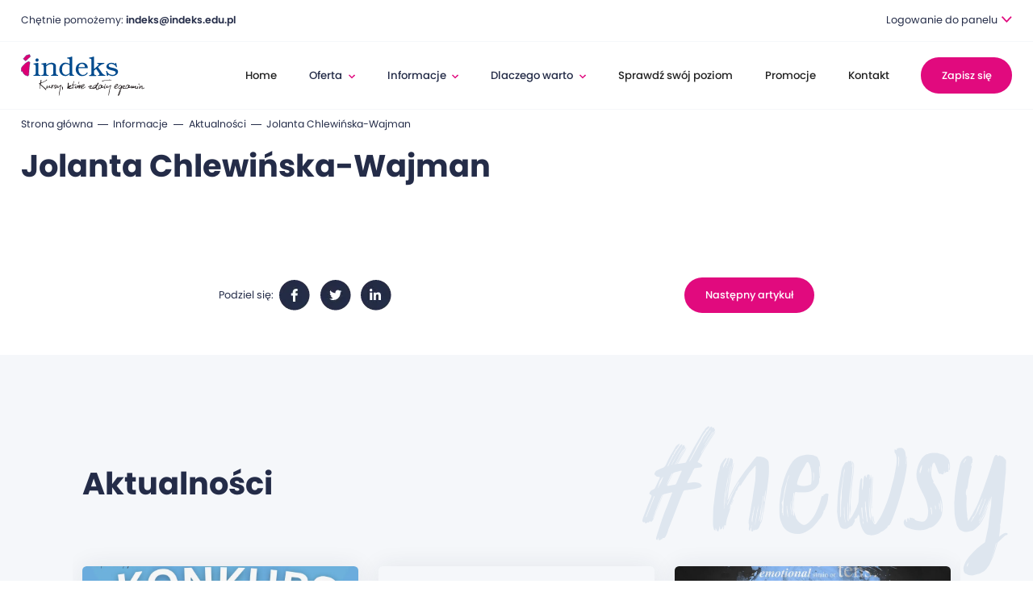

--- FILE ---
content_type: text/html; charset=UTF-8
request_url: https://indeks.edu.pl/wykladowcy/jolanta-chlewinska-wajman/
body_size: 10094
content:
<!DOCTYPE html>
<html lang="pl-PL" data-wf-page="603f9207820e2c328607f266" data-wf-site="603f9207820e2c9ff107f265">
<head>
<meta charset="UTF-8">
<meta content="width=device-width, initial-scale=1" name="viewport">
<script src="https://use.typekit.net/uao6btx.js" type="text/javascript"></script>
<script type="text/javascript">try{Typekit.load();}catch(e){}</script>
<!-- [if lt IE 9]><script src="https://cdnjs.cloudflare.com/ajax/libs/html5shiv/3.7.3/html5shiv.min.js" type="text/javascript"></script><![endif] -->
<script type="text/javascript">!function(o,c){var n=c.documentElement,t=" w-mod-";n.className+=t+"js",("ontouchstart"in o||o.DocumentTouch&&c instanceof DocumentTouch)&&(n.className+=t+"touch")}(window,document);</script>
<link href="https://indeks.edu.pl/wp-content/themes/indeks/images/favicon.jpg" rel="shortcut icon" type="image/x-icon">
<link href="https://indeks.edu.pl/wp-content/themes/indeks/images/webclip.jpg" rel="apple-touch-icon">
<meta name="format-detection" content="telephone=no">
<meta name="theme-color" content="#E10A7E">
	
<script>
    window.dataLayer = window.dataLayer || [];
    function gtag() {
        dataLayer.push(arguments);
    }
    gtag("consent", "default", {
        ad_storage: "denied",
        ad_user_data: "denied", 
        ad_personalization: "denied",
        analytics_storage: "denied",
        functionality_storage: "denied",
        personalization_storage: "denied",
        security_storage: "granted",
        wait_for_update: 2000,
    });
    gtag("set", "ads_data_redaction", true);
    gtag("set", "url_passthrough", true);
</script>

<meta name='robots' content='noindex, follow' />
<script id="cookieyes" type="text/javascript" src="https://cdn-cookieyes.com/client_data/4b13005792c087fcec89e2a5/script.js"></script>
	<!-- This site is optimized with the Yoast SEO plugin v24.5 - https://yoast.com/wordpress/plugins/seo/ -->
	<title>Jolanta Chlewińska-Wajman - Indeks</title>
	<meta property="og:locale" content="pl_PL" />
	<meta property="og:type" content="article" />
	<meta property="og:title" content="Jolanta Chlewińska-Wajman - Indeks" />
	<meta property="og:url" content="https://indeks.edu.pl/wykladowcy/jolanta-chlewinska-wajman/" />
	<meta property="og:site_name" content="Indeks" />
	<meta property="article:publisher" content="https://www.facebook.com/indekstrojmiasto" />
	<meta property="og:image" content="https://indeks.edu.pl/wp-content/uploads/2021/04/opengraph.jpg" />
	<meta property="og:image:width" content="1200" />
	<meta property="og:image:height" content="630" />
	<meta property="og:image:type" content="image/jpeg" />
	<meta name="twitter:card" content="summary_large_image" />
	<script type="application/ld+json" class="yoast-schema-graph">{"@context":"https://schema.org","@graph":[{"@type":"WebPage","@id":"https://indeks.edu.pl/wykladowcy/jolanta-chlewinska-wajman/","url":"https://indeks.edu.pl/wykladowcy/jolanta-chlewinska-wajman/","name":"Jolanta Chlewińska-Wajman - Indeks","isPartOf":{"@id":"https://indeks.edu.pl/#website"},"datePublished":"2021-06-30T12:43:35+00:00","breadcrumb":{"@id":"https://indeks.edu.pl/wykladowcy/jolanta-chlewinska-wajman/#breadcrumb"},"inLanguage":"pl-PL","potentialAction":[{"@type":"ReadAction","target":["https://indeks.edu.pl/wykladowcy/jolanta-chlewinska-wajman/"]}]},{"@type":"BreadcrumbList","@id":"https://indeks.edu.pl/wykladowcy/jolanta-chlewinska-wajman/#breadcrumb","itemListElement":[{"@type":"ListItem","position":1,"name":"Strona główna","item":"https://indeks.edu.pl/"},{"@type":"ListItem","position":2,"name":"Jolanta Chlewińska-Wajman"}]},{"@type":"WebSite","@id":"https://indeks.edu.pl/#website","url":"https://indeks.edu.pl/","name":"Indeks","description":"","potentialAction":[{"@type":"SearchAction","target":{"@type":"EntryPoint","urlTemplate":"https://indeks.edu.pl/?s={search_term_string}"},"query-input":{"@type":"PropertyValueSpecification","valueRequired":true,"valueName":"search_term_string"}}],"inLanguage":"pl-PL"}]}</script>
	<!-- / Yoast SEO plugin. -->


<link rel="alternate" type="application/rss+xml" title="Indeks &raquo; Kanał z wpisami" href="https://indeks.edu.pl/feed/" />
<link rel="alternate" type="application/rss+xml" title="Indeks &raquo; Kanał z komentarzami" href="https://indeks.edu.pl/comments/feed/" />
<link rel='stylesheet' id='wp-block-library-css' href='https://indeks.edu.pl/wp-includes/css/dist/block-library/style.min.css?ver=6.5.7' type='text/css' media='all' />
<style id='safe-svg-svg-icon-style-inline-css' type='text/css'>
.safe-svg-cover{text-align:center}.safe-svg-cover .safe-svg-inside{display:inline-block;max-width:100%}.safe-svg-cover svg{height:100%;max-height:100%;max-width:100%;width:100%}

</style>
<style id='classic-theme-styles-inline-css' type='text/css'>
/*! This file is auto-generated */
.wp-block-button__link{color:#fff;background-color:#32373c;border-radius:9999px;box-shadow:none;text-decoration:none;padding:calc(.667em + 2px) calc(1.333em + 2px);font-size:1.125em}.wp-block-file__button{background:#32373c;color:#fff;text-decoration:none}
</style>
<style id='global-styles-inline-css' type='text/css'>
body{--wp--preset--color--black: #000000;--wp--preset--color--cyan-bluish-gray: #abb8c3;--wp--preset--color--white: #ffffff;--wp--preset--color--pale-pink: #f78da7;--wp--preset--color--vivid-red: #cf2e2e;--wp--preset--color--luminous-vivid-orange: #ff6900;--wp--preset--color--luminous-vivid-amber: #fcb900;--wp--preset--color--light-green-cyan: #7bdcb5;--wp--preset--color--vivid-green-cyan: #00d084;--wp--preset--color--pale-cyan-blue: #8ed1fc;--wp--preset--color--vivid-cyan-blue: #0693e3;--wp--preset--color--vivid-purple: #9b51e0;--wp--preset--gradient--vivid-cyan-blue-to-vivid-purple: linear-gradient(135deg,rgba(6,147,227,1) 0%,rgb(155,81,224) 100%);--wp--preset--gradient--light-green-cyan-to-vivid-green-cyan: linear-gradient(135deg,rgb(122,220,180) 0%,rgb(0,208,130) 100%);--wp--preset--gradient--luminous-vivid-amber-to-luminous-vivid-orange: linear-gradient(135deg,rgba(252,185,0,1) 0%,rgba(255,105,0,1) 100%);--wp--preset--gradient--luminous-vivid-orange-to-vivid-red: linear-gradient(135deg,rgba(255,105,0,1) 0%,rgb(207,46,46) 100%);--wp--preset--gradient--very-light-gray-to-cyan-bluish-gray: linear-gradient(135deg,rgb(238,238,238) 0%,rgb(169,184,195) 100%);--wp--preset--gradient--cool-to-warm-spectrum: linear-gradient(135deg,rgb(74,234,220) 0%,rgb(151,120,209) 20%,rgb(207,42,186) 40%,rgb(238,44,130) 60%,rgb(251,105,98) 80%,rgb(254,248,76) 100%);--wp--preset--gradient--blush-light-purple: linear-gradient(135deg,rgb(255,206,236) 0%,rgb(152,150,240) 100%);--wp--preset--gradient--blush-bordeaux: linear-gradient(135deg,rgb(254,205,165) 0%,rgb(254,45,45) 50%,rgb(107,0,62) 100%);--wp--preset--gradient--luminous-dusk: linear-gradient(135deg,rgb(255,203,112) 0%,rgb(199,81,192) 50%,rgb(65,88,208) 100%);--wp--preset--gradient--pale-ocean: linear-gradient(135deg,rgb(255,245,203) 0%,rgb(182,227,212) 50%,rgb(51,167,181) 100%);--wp--preset--gradient--electric-grass: linear-gradient(135deg,rgb(202,248,128) 0%,rgb(113,206,126) 100%);--wp--preset--gradient--midnight: linear-gradient(135deg,rgb(2,3,129) 0%,rgb(40,116,252) 100%);--wp--preset--font-size--small: 13px;--wp--preset--font-size--medium: 20px;--wp--preset--font-size--large: 36px;--wp--preset--font-size--x-large: 42px;--wp--preset--spacing--20: 0.44rem;--wp--preset--spacing--30: 0.67rem;--wp--preset--spacing--40: 1rem;--wp--preset--spacing--50: 1.5rem;--wp--preset--spacing--60: 2.25rem;--wp--preset--spacing--70: 3.38rem;--wp--preset--spacing--80: 5.06rem;--wp--preset--shadow--natural: 6px 6px 9px rgba(0, 0, 0, 0.2);--wp--preset--shadow--deep: 12px 12px 50px rgba(0, 0, 0, 0.4);--wp--preset--shadow--sharp: 6px 6px 0px rgba(0, 0, 0, 0.2);--wp--preset--shadow--outlined: 6px 6px 0px -3px rgba(255, 255, 255, 1), 6px 6px rgba(0, 0, 0, 1);--wp--preset--shadow--crisp: 6px 6px 0px rgba(0, 0, 0, 1);}:where(.is-layout-flex){gap: 0.5em;}:where(.is-layout-grid){gap: 0.5em;}body .is-layout-flex{display: flex;}body .is-layout-flex{flex-wrap: wrap;align-items: center;}body .is-layout-flex > *{margin: 0;}body .is-layout-grid{display: grid;}body .is-layout-grid > *{margin: 0;}:where(.wp-block-columns.is-layout-flex){gap: 2em;}:where(.wp-block-columns.is-layout-grid){gap: 2em;}:where(.wp-block-post-template.is-layout-flex){gap: 1.25em;}:where(.wp-block-post-template.is-layout-grid){gap: 1.25em;}.has-black-color{color: var(--wp--preset--color--black) !important;}.has-cyan-bluish-gray-color{color: var(--wp--preset--color--cyan-bluish-gray) !important;}.has-white-color{color: var(--wp--preset--color--white) !important;}.has-pale-pink-color{color: var(--wp--preset--color--pale-pink) !important;}.has-vivid-red-color{color: var(--wp--preset--color--vivid-red) !important;}.has-luminous-vivid-orange-color{color: var(--wp--preset--color--luminous-vivid-orange) !important;}.has-luminous-vivid-amber-color{color: var(--wp--preset--color--luminous-vivid-amber) !important;}.has-light-green-cyan-color{color: var(--wp--preset--color--light-green-cyan) !important;}.has-vivid-green-cyan-color{color: var(--wp--preset--color--vivid-green-cyan) !important;}.has-pale-cyan-blue-color{color: var(--wp--preset--color--pale-cyan-blue) !important;}.has-vivid-cyan-blue-color{color: var(--wp--preset--color--vivid-cyan-blue) !important;}.has-vivid-purple-color{color: var(--wp--preset--color--vivid-purple) !important;}.has-black-background-color{background-color: var(--wp--preset--color--black) !important;}.has-cyan-bluish-gray-background-color{background-color: var(--wp--preset--color--cyan-bluish-gray) !important;}.has-white-background-color{background-color: var(--wp--preset--color--white) !important;}.has-pale-pink-background-color{background-color: var(--wp--preset--color--pale-pink) !important;}.has-vivid-red-background-color{background-color: var(--wp--preset--color--vivid-red) !important;}.has-luminous-vivid-orange-background-color{background-color: var(--wp--preset--color--luminous-vivid-orange) !important;}.has-luminous-vivid-amber-background-color{background-color: var(--wp--preset--color--luminous-vivid-amber) !important;}.has-light-green-cyan-background-color{background-color: var(--wp--preset--color--light-green-cyan) !important;}.has-vivid-green-cyan-background-color{background-color: var(--wp--preset--color--vivid-green-cyan) !important;}.has-pale-cyan-blue-background-color{background-color: var(--wp--preset--color--pale-cyan-blue) !important;}.has-vivid-cyan-blue-background-color{background-color: var(--wp--preset--color--vivid-cyan-blue) !important;}.has-vivid-purple-background-color{background-color: var(--wp--preset--color--vivid-purple) !important;}.has-black-border-color{border-color: var(--wp--preset--color--black) !important;}.has-cyan-bluish-gray-border-color{border-color: var(--wp--preset--color--cyan-bluish-gray) !important;}.has-white-border-color{border-color: var(--wp--preset--color--white) !important;}.has-pale-pink-border-color{border-color: var(--wp--preset--color--pale-pink) !important;}.has-vivid-red-border-color{border-color: var(--wp--preset--color--vivid-red) !important;}.has-luminous-vivid-orange-border-color{border-color: var(--wp--preset--color--luminous-vivid-orange) !important;}.has-luminous-vivid-amber-border-color{border-color: var(--wp--preset--color--luminous-vivid-amber) !important;}.has-light-green-cyan-border-color{border-color: var(--wp--preset--color--light-green-cyan) !important;}.has-vivid-green-cyan-border-color{border-color: var(--wp--preset--color--vivid-green-cyan) !important;}.has-pale-cyan-blue-border-color{border-color: var(--wp--preset--color--pale-cyan-blue) !important;}.has-vivid-cyan-blue-border-color{border-color: var(--wp--preset--color--vivid-cyan-blue) !important;}.has-vivid-purple-border-color{border-color: var(--wp--preset--color--vivid-purple) !important;}.has-vivid-cyan-blue-to-vivid-purple-gradient-background{background: var(--wp--preset--gradient--vivid-cyan-blue-to-vivid-purple) !important;}.has-light-green-cyan-to-vivid-green-cyan-gradient-background{background: var(--wp--preset--gradient--light-green-cyan-to-vivid-green-cyan) !important;}.has-luminous-vivid-amber-to-luminous-vivid-orange-gradient-background{background: var(--wp--preset--gradient--luminous-vivid-amber-to-luminous-vivid-orange) !important;}.has-luminous-vivid-orange-to-vivid-red-gradient-background{background: var(--wp--preset--gradient--luminous-vivid-orange-to-vivid-red) !important;}.has-very-light-gray-to-cyan-bluish-gray-gradient-background{background: var(--wp--preset--gradient--very-light-gray-to-cyan-bluish-gray) !important;}.has-cool-to-warm-spectrum-gradient-background{background: var(--wp--preset--gradient--cool-to-warm-spectrum) !important;}.has-blush-light-purple-gradient-background{background: var(--wp--preset--gradient--blush-light-purple) !important;}.has-blush-bordeaux-gradient-background{background: var(--wp--preset--gradient--blush-bordeaux) !important;}.has-luminous-dusk-gradient-background{background: var(--wp--preset--gradient--luminous-dusk) !important;}.has-pale-ocean-gradient-background{background: var(--wp--preset--gradient--pale-ocean) !important;}.has-electric-grass-gradient-background{background: var(--wp--preset--gradient--electric-grass) !important;}.has-midnight-gradient-background{background: var(--wp--preset--gradient--midnight) !important;}.has-small-font-size{font-size: var(--wp--preset--font-size--small) !important;}.has-medium-font-size{font-size: var(--wp--preset--font-size--medium) !important;}.has-large-font-size{font-size: var(--wp--preset--font-size--large) !important;}.has-x-large-font-size{font-size: var(--wp--preset--font-size--x-large) !important;}
.wp-block-navigation a:where(:not(.wp-element-button)){color: inherit;}
:where(.wp-block-post-template.is-layout-flex){gap: 1.25em;}:where(.wp-block-post-template.is-layout-grid){gap: 1.25em;}
:where(.wp-block-columns.is-layout-flex){gap: 2em;}:where(.wp-block-columns.is-layout-grid){gap: 2em;}
.wp-block-pullquote{font-size: 1.5em;line-height: 1.6;}
</style>
<link rel='stylesheet' id='contact-form-7-css' href='https://indeks.edu.pl/wp-content/plugins/contact-form-7/includes/css/styles.css?ver=5.9.8' type='text/css' media='all' />
<link rel='stylesheet' id='woocommerce-layout-css' href='https://indeks.edu.pl/wp-content/plugins/woocommerce/assets/css/woocommerce-layout.css?ver=8.7.2' type='text/css' media='all' />
<link rel='stylesheet' id='woocommerce-smallscreen-css' href='https://indeks.edu.pl/wp-content/plugins/woocommerce/assets/css/woocommerce-smallscreen.css?ver=8.7.2' type='text/css' media='only screen and (max-width: 768px)' />
<link rel='stylesheet' id='woocommerce-general-css' href='https://indeks.edu.pl/wp-content/plugins/woocommerce/assets/css/woocommerce.css?ver=8.7.2' type='text/css' media='all' />
<style id='woocommerce-inline-inline-css' type='text/css'>
.woocommerce form .form-row .required { visibility: visible; }
</style>
<link rel='stylesheet' id='rewolucje-style-css' href='https://indeks.edu.pl/wp-content/themes/indeks/style.css?ver=6.5.7' type='text/css' media='all' />
<link rel='stylesheet' id='slick-css' href='https://indeks.edu.pl/wp-content/themes/indeks/slick/slick.css?ver=6.5.7' type='text/css' media='all' />
<link rel='stylesheet' id='slicktheme-css' href='https://indeks.edu.pl/wp-content/themes/indeks/slick/slick-theme.css?ver=6.5.7' type='text/css' media='all' />
<link rel='stylesheet' id='normalize-css' href='https://indeks.edu.pl/wp-content/themes/indeks/css/normalize.css?ver=6.5.7' type='text/css' media='all' />
<link rel='stylesheet' id='components-css' href='https://indeks.edu.pl/wp-content/themes/indeks/css/components.css?ver=6.5.7' type='text/css' media='all' />
<link rel='stylesheet' id='indeks-trojmiasto-css' href='https://indeks.edu.pl/wp-content/themes/indeks/css/indeks-trojmiasto.css?ver=6.5.7' type='text/css' media='all' />
<link rel='stylesheet' id='custom-css' href='https://indeks.edu.pl/wp-content/themes/indeks/custom.css?ver=1768974492' type='text/css' media='all' />
<script type="text/template" id="tmpl-variation-template">
	<div class="woocommerce-variation-description">{{{ data.variation.variation_description }}}</div>
	<div class="woocommerce-variation-price">{{{ data.variation.price_html }}}</div>
	<div class="woocommerce-variation-availability">{{{ data.variation.availability_html }}}</div>
</script>
<script type="text/template" id="tmpl-unavailable-variation-template">
	<p>Przepraszamy, ten produkt jest niedostępny. Prosimy wybrać inną kombinację.</p>
</script>
<script type="text/javascript">
            window._nslDOMReady = (function () {
                const executedCallbacks = new Set();
            
                return function (callback) {
                    /**
                    * Third parties might dispatch DOMContentLoaded events, so we need to ensure that we only run our callback once!
                    */
                    if (executedCallbacks.has(callback)) return;
            
                    const wrappedCallback = function () {
                        if (executedCallbacks.has(callback)) return;
                        executedCallbacks.add(callback);
                        callback();
                    };
            
                    if (document.readyState === "complete" || document.readyState === "interactive") {
                        wrappedCallback();
                    } else {
                        document.addEventListener("DOMContentLoaded", wrappedCallback);
                    }
                };
            })();
        </script><script type="text/javascript" src="https://indeks.edu.pl/wp-includes/js/jquery/jquery.min.js?ver=3.7.1" id="jquery-core-js"></script>
<script type="text/javascript" src="https://indeks.edu.pl/wp-includes/js/jquery/jquery-migrate.min.js?ver=3.4.1" id="jquery-migrate-js"></script>
<script type="text/javascript" src="https://indeks.edu.pl/wp-content/plugins/woocommerce/assets/js/jquery-blockui/jquery.blockUI.min.js?ver=2.7.0-wc.8.7.2" id="jquery-blockui-js" defer="defer" data-wp-strategy="defer"></script>
<script type="text/javascript" id="wc-add-to-cart-js-extra">
/* <![CDATA[ */
var wc_add_to_cart_params = {"ajax_url":"\/wp-admin\/admin-ajax.php","wc_ajax_url":"\/?wc-ajax=%%endpoint%%","i18n_view_cart":"Zobacz koszyk","cart_url":"https:\/\/indeks.edu.pl\/koszyk\/","is_cart":"","cart_redirect_after_add":"no"};
/* ]]> */
</script>
<script type="text/javascript" src="https://indeks.edu.pl/wp-content/plugins/woocommerce/assets/js/frontend/add-to-cart.min.js?ver=8.7.2" id="wc-add-to-cart-js" defer="defer" data-wp-strategy="defer"></script>
<script type="text/javascript" src="https://indeks.edu.pl/wp-content/plugins/woocommerce/assets/js/js-cookie/js.cookie.min.js?ver=2.1.4-wc.8.7.2" id="js-cookie-js" defer="defer" data-wp-strategy="defer"></script>
<script type="text/javascript" id="woocommerce-js-extra">
/* <![CDATA[ */
var woocommerce_params = {"ajax_url":"\/wp-admin\/admin-ajax.php","wc_ajax_url":"\/?wc-ajax=%%endpoint%%"};
/* ]]> */
</script>
<script type="text/javascript" src="https://indeks.edu.pl/wp-content/plugins/woocommerce/assets/js/frontend/woocommerce.min.js?ver=8.7.2" id="woocommerce-js" defer="defer" data-wp-strategy="defer"></script>
<script type="text/javascript" src="https://indeks.edu.pl/wp-includes/js/underscore.min.js?ver=1.13.4" id="underscore-js"></script>
<script type="text/javascript" id="wp-util-js-extra">
/* <![CDATA[ */
var _wpUtilSettings = {"ajax":{"url":"\/wp-admin\/admin-ajax.php"}};
/* ]]> */
</script>
<script type="text/javascript" src="https://indeks.edu.pl/wp-includes/js/wp-util.min.js?ver=6.5.7" id="wp-util-js"></script>
<script type="text/javascript" id="wc-add-to-cart-variation-js-extra">
/* <![CDATA[ */
var wc_add_to_cart_variation_params = {"wc_ajax_url":"\/?wc-ajax=%%endpoint%%","i18n_no_matching_variations_text":"Przepraszamy, \u017caden produkt nie spe\u0142nia twojego wyboru. Prosimy wybra\u0107 inn\u0105 kombinacj\u0119.","i18n_make_a_selection_text":"Wybierz opcje produktu przed dodaniem go do koszyka.","i18n_unavailable_text":"Przepraszamy, ten produkt jest niedost\u0119pny. Prosimy wybra\u0107 inn\u0105 kombinacj\u0119."};
/* ]]> */
</script>
<script type="text/javascript" src="https://indeks.edu.pl/wp-content/plugins/woocommerce/assets/js/frontend/add-to-cart-variation.min.js?ver=8.7.2" id="wc-add-to-cart-variation-js" defer="defer" data-wp-strategy="defer"></script>
<link rel="https://api.w.org/" href="https://indeks.edu.pl/wp-json/" /><link rel="alternate" type="application/json" href="https://indeks.edu.pl/wp-json/wp/v2/wykladowcy/2234" /><link rel="EditURI" type="application/rsd+xml" title="RSD" href="https://indeks.edu.pl/xmlrpc.php?rsd" />
<meta name="generator" content="WordPress 6.5.7" />
<meta name="generator" content="WooCommerce 8.7.2" />
<link rel='shortlink' href='https://indeks.edu.pl/?p=2234' />
<link rel="alternate" type="application/json+oembed" href="https://indeks.edu.pl/wp-json/oembed/1.0/embed?url=https%3A%2F%2Findeks.edu.pl%2Fwykladowcy%2Fjolanta-chlewinska-wajman%2F" />
<link rel="alternate" type="text/xml+oembed" href="https://indeks.edu.pl/wp-json/oembed/1.0/embed?url=https%3A%2F%2Findeks.edu.pl%2Fwykladowcy%2Fjolanta-chlewinska-wajman%2F&#038;format=xml" />
<script type="text/javascript">
           var ajaxurl = "https://indeks.edu.pl/wp-admin/admin-ajax.php";
         </script>	<noscript><style>.woocommerce-product-gallery{ opacity: 1 !important; }</style></noscript>
	<style type="text/css">.recentcomments a{display:inline !important;padding:0 !important;margin:0 !important;}</style>		<style type="text/css" id="wp-custom-css">
			div._5pbx.userContent._3ds9._3576{
	
	background-color: red
}		</style>
		 
</head>

<body class="wykladowcy-template-default single single-wykladowcy postid-2234 theme-indeks woocommerce-no-js group-blog" data-w-id="603f9207820e2c68e807f267">

<div data-collapse="medium" data-animation="default" data-duration="400" role="banner" class="navbar w-nav">
    <div class="navbar-top">
      <div class="content">
        <div class="navbar-top-flex">
          <div class="top-help">Chętnie pomożemy: <a href="mailto:indeks@indeks.edu.pl" class="help-link">indeks@indeks.edu.pl</a>          </div>
          <div class="div-block-2">
            
              <div data-hover="" data-delay="0" class="dropdown-topselect w-dropdown">
              <div class="dropdown-topselect-inner w-dropdown-toggle">
                <div class="droptext">Logowanie do panelu</div><img src="https://indeks.edu.pl/wp-content/themes/indeks/images/Path-29748.svg" loading="lazy" alt="" class="dropimg">
              </div>
              <nav class="dropdown-list w-dropdown-list">
              	              		<a href="https://bydgoszcz.indeks.edu.pl/logowanie" class="dropcity w-dropdown-link">Bydgoszcz</a>
              		              		<a href="https://olsztyn.indeks.edu.pl/logowanie" class="dropcity w-dropdown-link">Olsztyn</a>
              		              		<a href="https://trojmiasto.indeks.edu.pl/logowanie" class="dropcity w-dropdown-link">Trójmiasto</a>
              		                
              </nav>
            </div>


              
                           
           
          </div>
        </div>
      </div>
    </div>
    <div class="nav-content w-container">
      <a href="/" aria-current="page" class="brand w-nav-brand w--current"><img src="https://indeks.edu.pl/wp-content/themes/indeks/images/logo-index.svg" loading="lazy" alt="" width="172" height="58" class="logo-index"></a>
      <nav role="navigation" class="nav-menu w-nav-menu">
         
                       <a href="/oferta/" class="nav-button na-button-mobile-zapisz w-button">Zapisz się</a>
              <a href="/logowanie/" class="nav-button na-button-mobile-zapisz nav-button-white w-button">Logowanie do panelu</a>
                       
        

        <a href="/" class="navlink w-nav-link ">Home</a><div data-hover="1" data-delay="0" class="w-dropdown"><div class="dropdown w-dropdown-toggle">
	                         <div>Oferta</div> <img src="https://indeks.edu.pl/wp-content/themes/indeks/images/arrow-down.svg" loading="lazy" alt="" class="dropdown-arrow">
	                      </div> <nav class="droplist w-dropdown-list">
	                            <a href="#" class="droplink w-dropdown-link  city-title" target="">Sprawdź nasze kursy:</a>
	                            <a href="https://trojmiasto.indeks.edu.pl/oferta/" class="droplink w-dropdown-link  " target="">Trójmiasto</a>
	                            <a href="https://bydgoszcz.indeks.edu.pl/oferta/" class="droplink w-dropdown-link  " target="">Bydgoszcz</a>
	                            <a href="https://olsztyn.indeks.edu.pl/oferta/" class="droplink w-dropdown-link  " target="">Olsztyn</a>
	                            <a href="https://trojmiasto.indeks.edu.pl/oferta/trojmiasto-online/" class="droplink w-dropdown-link  " target="">Kursy online</a>
	                        </nav></div><div data-hover="1" data-delay="0" class="w-dropdown"><div class="dropdown w-dropdown-toggle">
	                         <div>Informacje</div> <img src="https://indeks.edu.pl/wp-content/themes/indeks/images/arrow-down.svg" loading="lazy" alt="" class="dropdown-arrow">
	                      </div> <nav class="droplist w-dropdown-list">
	                            <a href="https://indeks.edu.pl/informacje/o-nas/" class="droplink w-dropdown-link  droplink" target="">O nas</a>
	                            <a href="/informacje/lokalizacje-zajec/trojmiasto/" class="droplink w-dropdown-link  droplink" target="">Lokalizacja zajęć</a>
	                            <a href="/dlaczego-warto/wykladowcy/" class="droplink w-dropdown-link  droplink" target="">Wykładowcy</a>
	                            <a href="https://indeks.edu.pl/informacje/aktualnosci/" class="droplink w-dropdown-link  droplink" target="">Aktualności</a>
	                            <a href="https://indeks.edu.pl/kategorie/blog/" class="droplink w-dropdown-link  " target="">Blog</a>
	                            <a href="https://indeks.edu.pl/informacje/terminy-egzaminow/" class="droplink w-dropdown-link  droplink" target="">Terminy egzaminów</a>
	                            <a href="https://indeks.edu.pl/informacje/edukarta/" class="droplink w-dropdown-link  droplink" target="">Edukarta</a>
	                            <a href="https://indeks.edu.pl/informacje/regulamin/" class="droplink w-dropdown-link  droplink" target="">Regulaminy</a>
	                            <a href="https://indeks.edu.pl/informacje/faq/" class="droplink w-dropdown-link  droplink" target="">FAQ</a>
	                        </nav></div><div data-hover="1" data-delay="0" class="w-dropdown"><div class="dropdown w-dropdown-toggle">
	                         <div>Dlaczego warto</div> <img src="https://indeks.edu.pl/wp-content/themes/indeks/images/arrow-down.svg" loading="lazy" alt="" class="dropdown-arrow">
	                      </div> <nav class="droplist w-dropdown-list">
	                            <a href="https://indeks.edu.pl/dlaczego-warto/dlaczego-warto-wybrac-indeks/" class="droplink w-dropdown-link  droplink" target="">Dlaczego warto wybrać Indeks</a>
	                            <a href="https://indeks.edu.pl/dlaczego-warto/opinie-o-indeksie/" class="droplink w-dropdown-link  droplink" target="">Opinie</a>
	                            <a href="https://indeks.edu.pl/dlaczego-warto/galeria-zdjec/" class="droplink w-dropdown-link  droplink" target="">Galeria zdjęć</a>
	                        </nav></div><a href="https://indeks.edu.pl/sprawdz-swoj-poziom/" class="navlink w-nav-link ">Sprawdź swój poziom</a><a href="https://indeks.edu.pl/promocje/" class="navlink w-nav-link ">Promocje</a><a href="https://indeks.edu.pl/kontakt/" class="navlink navlink-last w-nav-link ">Kontakt</a><a href="/oferta/" class="nav-button w-button ">Zapisz się</a> 

        
      </nav>
      <div class="menu-button w-nav-button"><img src="https://indeks.edu.pl/wp-content/themes/indeks/images/menu-burger.svg" loading="lazy" alt=""></div>
    </div>
  </div>

 
				  <div class="subpage-top-section sts-small-padding">
    <div class="content">
      <div class="crumbs-wrapper">
        <a href="https://indeks.edu.pl" class="crumbs-link">Strona główna</a>
        <div class="crumbs-line"></div>
        <a href="https://indeks.edu.pl/informacje/" class="crumbs-link">Informacje</a>
        <div class="crumbs-line"></div>
        <a href="https://indeks.edu.pl/informacje/aktualnosci/" class="crumbs-link">Aktualności</a>
        <div class="crumbs-line"></div>  
        <a href="https://indeks.edu.pl/wykladowcy/jolanta-chlewinska-wajman/" class="crumbs-link">Jolanta Chlewińska-Wajman</a>
      </div>
      <h1 class="subpage-title">Jolanta Chlewińska-Wajman</h1>
    </div>
  </div>
  <div class="section less-padding section-top-small-padding">
    <div class="content">
    	       
      <div class="news-content">
        <div class="w-richtext">
                  </div>
      </div>
      <div class="news-share">
        <div class="news-share-left">
          <div class="podziel-sie-text">Podziel się:</div>
          <a href="https://www.facebook.com/sharer/sharer.php?u=https://indeks.edu.pl/wykladowcy/jolanta-chlewinska-wajman/" target="_blank" class="social-share-link w-inline-block"><img src="https://indeks.edu.pl/wp-content/themes/indeks/images/Group-112.png" loading="lazy" alt=""></a>
          <a href="https://twitter.com/intent/tweet?url=https://indeks.edu.pl/wykladowcy/jolanta-chlewinska-wajman/" target="_blank" class="social-share-link w-inline-block"><img src="https://indeks.edu.pl/wp-content/themes/indeks/images/Group-114.png" loading="lazy" alt=""></a>
          <a href="https://www.linkedin.com/sharing/share-offsite/?url=https://indeks.edu.pl/wykladowcy/jolanta-chlewinska-wajman/" target="_blank" class="social-share-link w-inline-block"><img src="https://indeks.edu.pl/wp-content/themes/indeks/images/Group-125.png" loading="lazy" alt=""></a>
        </div>

        <div class="news-share-right">
        					<a href="https://indeks.edu.pl/wykladowcy/iwona-2/" class="color-button w-button">Następny artykuł</a>
				           
        </div>
      </div>
    </div>
  </div>
  <div class="section light-blue top-padding">
    <div class="content">
      <div class="title-social-wrapper">
        <div class="social-title">Aktualności</div>
        <div class="social-hash">#newsy</div>
      </div>
      <div class="social-wall-wrapper">
        <div data-animation="slide" data-duration="500" data-infinite="1" class="slider w-slider">
          <div class="mask w-slider-mask">

          	  

                <div class="slide w-slide">
	              <a href="https://indeks.edu.pl/konkurs/" class="news-block w-inline-block">
	                 <div class="news-photo-wrapper">		            	<img src="https://indeks.edu.pl/wp-content/uploads/2025/07/KONKURS-5.png" alt="" class="news-photo-listing">
		            			            </div>
	                <div class="news-slider-details-wrapper">
	                  <div class="category-bedge">
	                    <div>Konkurs</div>
	                  </div>
	                  <div>
	                     <div class="news-date">4 lipca 2025</div>
		                <div class="news-title">Opinia o&nbsp;kursie – weź udział w&nbsp;konkursie i&nbsp;wygraj hulajnogę elektryczną!</div>
		                <p class="news-excerpt">Drodzy Rodzice i Uczniowie.
To wyjątkowa okazja – nagradzamy najciekawszą opinię na Google!

Nagroda główna: Hulajnoga elektryczna Xiaomi</p>
	                  </div>
	                  <div class="read-more-news">
	                    <div>Czytaj więcej</div><img src="https://indeks.edu.pl/wp-content/themes/indeks/images/arrow-right-2.svg" loading="lazy" alt="" class="arrow-news">
	                  </div>
	                </div>
	              </a>
	            </div>
 
                  
                <div class="slide w-slide">
	              <a href="https://indeks.edu.pl/jak-zdac-mature-po-latach-przerwy-w-nauce-praktyczny-przewodnik-dla-doroslych/" class="news-block w-inline-block">
	                 <div class="news-photo-wrapper">		            </div>
	                <div class="news-slider-details-wrapper">
	                  <div class="category-bedge">
	                    <div>Kursy stacjonarne</div>
	                  </div>
	                  <div>
	                     <div class="news-date">13 maja 2025</div>
		                <div class="news-title">Jak zdać maturę po&nbsp;latach przerwy w&nbsp;nauce? Praktyczny przewodnik dla dorosłych</div>
		                <p class="news-excerpt">Matura to klucz do wielu drzwi – zarówno w edukacji, jak i w karierze zawodowej. Jeśli po latach przerwy w nauce postanowiłeś podjąć wyzwanie</p>
	                  </div>
	                  <div class="read-more-news">
	                    <div>Czytaj więcej</div><img src="https://indeks.edu.pl/wp-content/themes/indeks/images/arrow-right-2.svg" loading="lazy" alt="" class="arrow-news">
	                  </div>
	                </div>
	              </a>
	            </div>
 
                  
                <div class="slide w-slide">
	              <a href="https://indeks.edu.pl/blog-stres-przed-egzaminem/" class="news-block w-inline-block">
	                 <div class="news-photo-wrapper">		            	<img src="https://indeks.edu.pl/wp-content/uploads/2024/10/stres.jpg" alt="" class="news-photo-listing">
		            			            </div>
	                <div class="news-slider-details-wrapper">
	                  <div class="category-bedge">
	                    <div>Blog</div>
	                  </div>
	                  <div>
	                     <div class="news-date">20 września 2024</div>
		                <div class="news-title">Strategie radzenia sobie ze&nbsp;stresem przed&nbsp;egzaminami – techniki relaksacyjne i&nbsp;metody zarządzania stresem</div>
		                <p class="news-excerpt">Zbliżający się egzamin najczęściej kojarzy się z mnóstwem nauki, nieprzespanymi nocami i zdenerwowaniem. Chociaż pewna dawka stresu działa</p>
	                  </div>
	                  <div class="read-more-news">
	                    <div>Czytaj więcej</div><img src="https://indeks.edu.pl/wp-content/themes/indeks/images/arrow-right-2.svg" loading="lazy" alt="" class="arrow-news">
	                  </div>
	                </div>
	              </a>
	            </div>
 
                  
                <div class="slide w-slide">
	              <a href="https://indeks.edu.pl/blog-jakie-sa-rodzaje-olimpiad-wiedzy-i-jak-sie-do-nich-przygotowac/" class="news-block w-inline-block">
	                 <div class="news-photo-wrapper">		            	<img src="https://indeks.edu.pl/wp-content/uploads/2024/10/nauka.jpg" alt="" class="news-photo-listing">
		            			            </div>
	                <div class="news-slider-details-wrapper">
	                  <div class="category-bedge">
	                    <div>Blog</div>
	                  </div>
	                  <div>
	                     <div class="news-date">20 sierpnia 2024</div>
		                <div class="news-title">Jakie są&nbsp;rodzaje olimpiad wiedzy i&nbsp;jak się do&nbsp;nich przygotować?</div>
		                <p class="news-excerpt">Olimpiady to coroczne konkursy wiedzy organizowane przez kuratorium dla uczniów klas IV-VIII szkół podstawowych oraz szkół ponadpodstawowych.</p>
	                  </div>
	                  <div class="read-more-news">
	                    <div>Czytaj więcej</div><img src="https://indeks.edu.pl/wp-content/themes/indeks/images/arrow-right-2.svg" loading="lazy" alt="" class="arrow-news">
	                  </div>
	                </div>
	              </a>
	            </div>
 
                  
                <div class="slide w-slide">
	              <a href="https://indeks.edu.pl/oferta-edukacyjna-online/" class="news-block w-inline-block">
	                 <div class="news-photo-wrapper">		            	<img src="https://indeks.edu.pl/wp-content/uploads/2024/08/kursy-online.jpg" alt="" class="news-photo-listing">
		            			            </div>
	                <div class="news-slider-details-wrapper">
	                  <div class="category-bedge">
	                    <div>Blog</div>
	                  </div>
	                  <div>
	                     <div class="news-date">6 sierpnia 2024</div>
		                <div class="news-title">Oferta edukacyjna online</div>
		                <p class="news-excerpt">W dobie wszechobecnej cyfryzacji nauka online staje się coraz popularniejszym wyborem zarówno wśród uczniów, jak i nauczycieli. Dzięki</p>
	                  </div>
	                  <div class="read-more-news">
	                    <div>Czytaj więcej</div><img src="https://indeks.edu.pl/wp-content/themes/indeks/images/arrow-right-2.svg" loading="lazy" alt="" class="arrow-news">
	                  </div>
	                </div>
	              </a>
	            </div>
 
                  
                <div class="slide w-slide">
	              <a href="https://indeks.edu.pl/poprawka-matura-2022/" class="news-block w-inline-block">
	                 <div class="news-photo-wrapper">		            	<img src="https://indeks.edu.pl/wp-content/uploads/2021/04/teenager-in-college-DEG-12x-2.jpg" alt="" class="news-photo-listing">
		            			            </div>
	                <div class="news-slider-details-wrapper">
	                  <div class="category-bedge">
	                    <div>Kursy stacjonarne</div>
	                  </div>
	                  <div>
	                     <div class="news-date">23 lipca 2022</div>
		                <div class="news-title">Kurs poprawkowy Matura 2022</div>
		                <p class="news-excerpt">Kurs poprawkowy matura 2022
Do dwóch razy sztuka! :-)

Coś poszło nie tak? Musisz poprawić maturę z matematyki lub języka polskiego? Nie</p>
	                  </div>
	                  <div class="read-more-news">
	                    <div>Czytaj więcej</div><img src="https://indeks.edu.pl/wp-content/themes/indeks/images/arrow-right-2.svg" loading="lazy" alt="" class="arrow-news">
	                  </div>
	                </div>
	              </a>
	            </div>
 
                        

 
          </div>
          <div class="slider-arrow w-slider-arrow-left">
            <div class="social-arrow"><img src="https://indeks.edu.pl/wp-content/themes/indeks/images/arrow-left.svg" loading="lazy" alt="" class="arrow"></div>
          </div>
          <div class="slider-arrow w-slider-arrow-right">
            <div class="social-arrow"><img src="https://indeks.edu.pl/wp-content/themes/indeks/images/arrow-right-2.svg" loading="lazy" alt="" class="arrow"></div>
          </div>
          <div class="slider-nav w-slider-nav w-slider-nav-invert w-round"></div>
        </div>
      </div>
      <div class="more-wrapper">
        <a href="https://indeks.edu.pl/informacje/aktualnosci/" class="color-button empty-button line-button w-button">Zobacz więcej</a>
      </div>
    </div>
  </div>
		 
 

  <div class="footer">
    <div class="content">
      <div class="footer-flex">
        <div class="footer-main-div">
          <div class="footer-contact-text">Skontaktuj się z&nbsp;nami!</div>
          <div class="footer-contact-text-small">Chętnie pomożemy</div>
          <div class="footer-contact-block">
                         <div class="contact-block-flex">
              <div>
                <div class="contact-label">Telefon:</div>
               <div class="contact-link-footer">Trójmiasto:<br />
605-036-699</div>
              </div>
              <div>
                <div class="contact-label">E-mail:</div>
                 <div class="contact-link-footer">Trójmiasto:<br />
indeks@indeks.edu.pl</div>
              </div>
            </div>  
                           <div class="contact-block-flex">
              <div>
                <div class="contact-label">Telefon:</div>
               <div class="contact-link-footer">Olsztyn:<br />
721-228-204<br />
</div>
              </div>
              <div>
                <div class="contact-label">E-mail:</div>
                 <div class="contact-link-footer">Olsztyn:<br />
olsztyn@indeks.edu.pl</div>
              </div>
            </div>  
                           <div class="contact-block-flex">
              <div>
                <div class="contact-label">Telefon:</div>
               <div class="contact-link-footer">Bydgoszcz:<br />
663-635-233 <br />
</div>
              </div>
              <div>
                <div class="contact-label">E-mail:</div>
                 <div class="contact-link-footer">Bydgoszcz:<br />
bydgoszcz@indeks.edu.pl</div>
              </div>
            </div>  
                          
            <div>
              <div class="hours-text">Jesteśmy do&nbsp;Państwa dyspozycji:</br></br>Trójmiasto: pon-pt. 9:00 - 18:00 </br></br>Olsztyn: pon.-pt. 9:00 - 12:00 stacjonarnie, 12:00 - 16:00 kontakt telefoniczny lub mailowy</br></br>Bydgoszcz: pon.- pt.&nbsp;12:00-16:00</div>
            </div>
            <div class="social-wrapper-footer">
              <a href="https://www.instagram.com/indeks_kursy/" target="_blank" class="footer-social-link w-inline-block"><img src="https://indeks.edu.pl/wp-content/themes/indeks/images/IG.svg" loading="lazy" alt="" class="footer-social-img"></a>
              <a href="https://www.facebook.com/indekskursy" target="_blank" class="footer-social-link w-inline-block"><img src="https://indeks.edu.pl/wp-content/themes/indeks/images/FB-WHITE.svg" loading="lazy" alt="" class="footer-social-img"></a>
              <a href="https://www.youtube.com/watch?v=RTnW928JFIs" target="_blank" class="footer-social-link w-inline-block"><img src="https://indeks.edu.pl/wp-content/themes/indeks/images/YT.svg" loading="lazy" alt="" class="footer-social-img"></a>
            </div>
          </div>
        </div>
        <div class="footer-links-flex">
                      <div class="footer-column">
              <div class="footer-label">Oferta</div>
                                <a href="https://trojmiasto.indeks.edu.pl/" class="footer-link">Trójmiasto</a>
                                    <a href="https://bydgoszcz.indeks.edu.pl/" class="footer-link">Bydgoszcz</a>
                                    <a href="https://olsztyn.indeks.edu.pl/oferta/" class="footer-link">Olsztyn</a>
                                    <a href="https://trojmiasto.indeks.edu.pl/oferta/trojmiasto-online/" class="footer-link">Kursy Online</a>
                              </div>  
                          <div class="footer-column">
              <div class="footer-label">Informacje</div>
                                <a href="/informacje/o-nas/" class="footer-link">O nas</a>
                                    <a href="/informacje/lokalizacje-zajec/" class="footer-link">Lokalizacje zajęć</a>
                                    <a href="/dlaczego-warto/wykladowcy/" class="footer-link">Wykładowcy</a>
                                    <a href="/informacje/oplaty-i-raty/" class="footer-link">Opłaty i raty</a>
                                    <a href="/informacje/aktualnosci/" class="footer-link">Aktualności</a>
                                    <a href="/informacje/terminy-egzaminow/" class="footer-link">Terminy egzaminów</a>
                                    <a href="/kontakt/" class="footer-link">Kontakt</a>
                              </div>  
                          <div class="footer-column">
              <div class="footer-label">Dlaczego warto</div>
                                <a href="/dlaczego-warto/dlaczego-warto-wybrac-indeks/" class="footer-link">Dlaczego warto wybrać Indeks</a>
                                    <a href="/dlaczego-warto/opinie-o-indeksie/" class="footer-link">Opinie</a>
                              </div>  
                      </div>
      </div>
    </div>
    <div class="footer-down">
      <div class="content">
        <div class="footer-down-flex">
          <div>
            <a href="https://indeks.edu.pl/informacje/regulamin/" class="footer-down-link">Regulamin</a>
            <a href="https://indeks.edu.pl/informacje/polityka-prywatnosci/" class="footer-down-link">Polityka prywatności</a>
          </div>
          <div>
            <div class="footer-down-text">Copyright © 2021 Indeks. All rights reserved. Projekt i wykonanie: <a href="https://www.studiobrothers.pl" target="_blank" class="sb-link">Studio Brothers - strony internetowe</a>            </div>
          </div>
        </div>
      </div>
    </div>
  </div>
	<script type='text/javascript'>
		(function () {
			var c = document.body.className;
			c = c.replace(/woocommerce-no-js/, 'woocommerce-js');
			document.body.className = c;
		})();
	</script>
	<script type="text/javascript" src="https://indeks.edu.pl/wp-includes/js/dist/vendor/wp-polyfill-inert.min.js?ver=3.1.2" id="wp-polyfill-inert-js"></script>
<script type="text/javascript" src="https://indeks.edu.pl/wp-includes/js/dist/vendor/regenerator-runtime.min.js?ver=0.14.0" id="regenerator-runtime-js"></script>
<script type="text/javascript" src="https://indeks.edu.pl/wp-includes/js/dist/vendor/wp-polyfill.min.js?ver=3.15.0" id="wp-polyfill-js"></script>
<script type="text/javascript" src="https://indeks.edu.pl/wp-includes/js/dist/hooks.min.js?ver=2810c76e705dd1a53b18" id="wp-hooks-js"></script>
<script type="text/javascript" src="https://indeks.edu.pl/wp-includes/js/dist/i18n.min.js?ver=5e580eb46a90c2b997e6" id="wp-i18n-js"></script>
<script type="text/javascript" id="wp-i18n-js-after">
/* <![CDATA[ */
wp.i18n.setLocaleData( { 'text direction\u0004ltr': [ 'ltr' ] } );
/* ]]> */
</script>
<script type="text/javascript" src="https://indeks.edu.pl/wp-content/plugins/contact-form-7/includes/swv/js/index.js?ver=5.9.8" id="swv-js"></script>
<script type="text/javascript" id="contact-form-7-js-extra">
/* <![CDATA[ */
var wpcf7 = {"api":{"root":"https:\/\/indeks.edu.pl\/wp-json\/","namespace":"contact-form-7\/v1"}};
/* ]]> */
</script>
<script type="text/javascript" src="https://indeks.edu.pl/wp-content/plugins/contact-form-7/includes/js/index.js?ver=5.9.8" id="contact-form-7-js"></script>
<script type="text/javascript" src="https://indeks.edu.pl/wp-content/plugins/woocommerce/assets/js/sourcebuster/sourcebuster.min.js?ver=8.7.2" id="sourcebuster-js-js"></script>
<script type="text/javascript" id="wc-order-attribution-js-extra">
/* <![CDATA[ */
var wc_order_attribution = {"params":{"lifetime":1.0e-5,"session":30,"ajaxurl":"https:\/\/indeks.edu.pl\/wp-admin\/admin-ajax.php","prefix":"wc_order_attribution_","allowTracking":true},"fields":{"source_type":"current.typ","referrer":"current_add.rf","utm_campaign":"current.cmp","utm_source":"current.src","utm_medium":"current.mdm","utm_content":"current.cnt","utm_id":"current.id","utm_term":"current.trm","session_entry":"current_add.ep","session_start_time":"current_add.fd","session_pages":"session.pgs","session_count":"udata.vst","user_agent":"udata.uag"}};
/* ]]> */
</script>
<script type="text/javascript" src="https://indeks.edu.pl/wp-content/plugins/woocommerce/assets/js/frontend/order-attribution.min.js?ver=8.7.2" id="wc-order-attribution-js"></script>
<script type="text/javascript" src="https://indeks.edu.pl/wp-content/themes/indeks/js/navigation.js?ver=20151215" id="rewolucje-navigation-js"></script>
<script type="text/javascript" src="https://indeks.edu.pl/wp-content/themes/indeks/js/skip-link-focus-fix.js?ver=20151215" id="rewolucje-skip-link-focus-fix-js"></script>
<script type="text/javascript" src="https://indeks.edu.pl/wp-content/themes/indeks/custom.js?ver=1.2" id="customjs-js"></script>
<script type="text/javascript" src="https://indeks.edu.pl/wp-content/themes/indeks/slick/slick.min.js?ver=1.1" id="slick-js"></script>
<script type="text/javascript" src="https://indeks.edu.pl/wp-content/themes/indeks/js/indeks-trojmiasto.js?ver=1.1" id="indeks-trojmiasto-js"></script>
<script type="text/javascript" src="https://indeks.edu.pl/wp-content/themes/indeks/js/jquery.countdown.js?ver=1.1" id="countdown-js"></script>
<script type="text/javascript" src="https://www.google.com/recaptcha/api.js?render=6LeWDNQgAAAAABYF6-zV0j84UntA69MFlxXvgt0w&amp;ver=3.0" id="google-recaptcha-js"></script>
<script type="text/javascript" id="wpcf7-recaptcha-js-extra">
/* <![CDATA[ */
var wpcf7_recaptcha = {"sitekey":"6LeWDNQgAAAAABYF6-zV0j84UntA69MFlxXvgt0w","actions":{"homepage":"homepage","contactform":"contactform"}};
/* ]]> */
</script>
<script type="text/javascript" src="https://indeks.edu.pl/wp-content/plugins/contact-form-7/modules/recaptcha/index.js?ver=5.9.8" id="wpcf7-recaptcha-js"></script>

</body>
</html>


--- FILE ---
content_type: text/html; charset=utf-8
request_url: https://www.google.com/recaptcha/api2/anchor?ar=1&k=6LeWDNQgAAAAABYF6-zV0j84UntA69MFlxXvgt0w&co=aHR0cHM6Ly9pbmRla3MuZWR1LnBsOjQ0Mw..&hl=en&v=PoyoqOPhxBO7pBk68S4YbpHZ&size=invisible&anchor-ms=20000&execute-ms=30000&cb=pst64gmsazq
body_size: 48922
content:
<!DOCTYPE HTML><html dir="ltr" lang="en"><head><meta http-equiv="Content-Type" content="text/html; charset=UTF-8">
<meta http-equiv="X-UA-Compatible" content="IE=edge">
<title>reCAPTCHA</title>
<style type="text/css">
/* cyrillic-ext */
@font-face {
  font-family: 'Roboto';
  font-style: normal;
  font-weight: 400;
  font-stretch: 100%;
  src: url(//fonts.gstatic.com/s/roboto/v48/KFO7CnqEu92Fr1ME7kSn66aGLdTylUAMa3GUBHMdazTgWw.woff2) format('woff2');
  unicode-range: U+0460-052F, U+1C80-1C8A, U+20B4, U+2DE0-2DFF, U+A640-A69F, U+FE2E-FE2F;
}
/* cyrillic */
@font-face {
  font-family: 'Roboto';
  font-style: normal;
  font-weight: 400;
  font-stretch: 100%;
  src: url(//fonts.gstatic.com/s/roboto/v48/KFO7CnqEu92Fr1ME7kSn66aGLdTylUAMa3iUBHMdazTgWw.woff2) format('woff2');
  unicode-range: U+0301, U+0400-045F, U+0490-0491, U+04B0-04B1, U+2116;
}
/* greek-ext */
@font-face {
  font-family: 'Roboto';
  font-style: normal;
  font-weight: 400;
  font-stretch: 100%;
  src: url(//fonts.gstatic.com/s/roboto/v48/KFO7CnqEu92Fr1ME7kSn66aGLdTylUAMa3CUBHMdazTgWw.woff2) format('woff2');
  unicode-range: U+1F00-1FFF;
}
/* greek */
@font-face {
  font-family: 'Roboto';
  font-style: normal;
  font-weight: 400;
  font-stretch: 100%;
  src: url(//fonts.gstatic.com/s/roboto/v48/KFO7CnqEu92Fr1ME7kSn66aGLdTylUAMa3-UBHMdazTgWw.woff2) format('woff2');
  unicode-range: U+0370-0377, U+037A-037F, U+0384-038A, U+038C, U+038E-03A1, U+03A3-03FF;
}
/* math */
@font-face {
  font-family: 'Roboto';
  font-style: normal;
  font-weight: 400;
  font-stretch: 100%;
  src: url(//fonts.gstatic.com/s/roboto/v48/KFO7CnqEu92Fr1ME7kSn66aGLdTylUAMawCUBHMdazTgWw.woff2) format('woff2');
  unicode-range: U+0302-0303, U+0305, U+0307-0308, U+0310, U+0312, U+0315, U+031A, U+0326-0327, U+032C, U+032F-0330, U+0332-0333, U+0338, U+033A, U+0346, U+034D, U+0391-03A1, U+03A3-03A9, U+03B1-03C9, U+03D1, U+03D5-03D6, U+03F0-03F1, U+03F4-03F5, U+2016-2017, U+2034-2038, U+203C, U+2040, U+2043, U+2047, U+2050, U+2057, U+205F, U+2070-2071, U+2074-208E, U+2090-209C, U+20D0-20DC, U+20E1, U+20E5-20EF, U+2100-2112, U+2114-2115, U+2117-2121, U+2123-214F, U+2190, U+2192, U+2194-21AE, U+21B0-21E5, U+21F1-21F2, U+21F4-2211, U+2213-2214, U+2216-22FF, U+2308-230B, U+2310, U+2319, U+231C-2321, U+2336-237A, U+237C, U+2395, U+239B-23B7, U+23D0, U+23DC-23E1, U+2474-2475, U+25AF, U+25B3, U+25B7, U+25BD, U+25C1, U+25CA, U+25CC, U+25FB, U+266D-266F, U+27C0-27FF, U+2900-2AFF, U+2B0E-2B11, U+2B30-2B4C, U+2BFE, U+3030, U+FF5B, U+FF5D, U+1D400-1D7FF, U+1EE00-1EEFF;
}
/* symbols */
@font-face {
  font-family: 'Roboto';
  font-style: normal;
  font-weight: 400;
  font-stretch: 100%;
  src: url(//fonts.gstatic.com/s/roboto/v48/KFO7CnqEu92Fr1ME7kSn66aGLdTylUAMaxKUBHMdazTgWw.woff2) format('woff2');
  unicode-range: U+0001-000C, U+000E-001F, U+007F-009F, U+20DD-20E0, U+20E2-20E4, U+2150-218F, U+2190, U+2192, U+2194-2199, U+21AF, U+21E6-21F0, U+21F3, U+2218-2219, U+2299, U+22C4-22C6, U+2300-243F, U+2440-244A, U+2460-24FF, U+25A0-27BF, U+2800-28FF, U+2921-2922, U+2981, U+29BF, U+29EB, U+2B00-2BFF, U+4DC0-4DFF, U+FFF9-FFFB, U+10140-1018E, U+10190-1019C, U+101A0, U+101D0-101FD, U+102E0-102FB, U+10E60-10E7E, U+1D2C0-1D2D3, U+1D2E0-1D37F, U+1F000-1F0FF, U+1F100-1F1AD, U+1F1E6-1F1FF, U+1F30D-1F30F, U+1F315, U+1F31C, U+1F31E, U+1F320-1F32C, U+1F336, U+1F378, U+1F37D, U+1F382, U+1F393-1F39F, U+1F3A7-1F3A8, U+1F3AC-1F3AF, U+1F3C2, U+1F3C4-1F3C6, U+1F3CA-1F3CE, U+1F3D4-1F3E0, U+1F3ED, U+1F3F1-1F3F3, U+1F3F5-1F3F7, U+1F408, U+1F415, U+1F41F, U+1F426, U+1F43F, U+1F441-1F442, U+1F444, U+1F446-1F449, U+1F44C-1F44E, U+1F453, U+1F46A, U+1F47D, U+1F4A3, U+1F4B0, U+1F4B3, U+1F4B9, U+1F4BB, U+1F4BF, U+1F4C8-1F4CB, U+1F4D6, U+1F4DA, U+1F4DF, U+1F4E3-1F4E6, U+1F4EA-1F4ED, U+1F4F7, U+1F4F9-1F4FB, U+1F4FD-1F4FE, U+1F503, U+1F507-1F50B, U+1F50D, U+1F512-1F513, U+1F53E-1F54A, U+1F54F-1F5FA, U+1F610, U+1F650-1F67F, U+1F687, U+1F68D, U+1F691, U+1F694, U+1F698, U+1F6AD, U+1F6B2, U+1F6B9-1F6BA, U+1F6BC, U+1F6C6-1F6CF, U+1F6D3-1F6D7, U+1F6E0-1F6EA, U+1F6F0-1F6F3, U+1F6F7-1F6FC, U+1F700-1F7FF, U+1F800-1F80B, U+1F810-1F847, U+1F850-1F859, U+1F860-1F887, U+1F890-1F8AD, U+1F8B0-1F8BB, U+1F8C0-1F8C1, U+1F900-1F90B, U+1F93B, U+1F946, U+1F984, U+1F996, U+1F9E9, U+1FA00-1FA6F, U+1FA70-1FA7C, U+1FA80-1FA89, U+1FA8F-1FAC6, U+1FACE-1FADC, U+1FADF-1FAE9, U+1FAF0-1FAF8, U+1FB00-1FBFF;
}
/* vietnamese */
@font-face {
  font-family: 'Roboto';
  font-style: normal;
  font-weight: 400;
  font-stretch: 100%;
  src: url(//fonts.gstatic.com/s/roboto/v48/KFO7CnqEu92Fr1ME7kSn66aGLdTylUAMa3OUBHMdazTgWw.woff2) format('woff2');
  unicode-range: U+0102-0103, U+0110-0111, U+0128-0129, U+0168-0169, U+01A0-01A1, U+01AF-01B0, U+0300-0301, U+0303-0304, U+0308-0309, U+0323, U+0329, U+1EA0-1EF9, U+20AB;
}
/* latin-ext */
@font-face {
  font-family: 'Roboto';
  font-style: normal;
  font-weight: 400;
  font-stretch: 100%;
  src: url(//fonts.gstatic.com/s/roboto/v48/KFO7CnqEu92Fr1ME7kSn66aGLdTylUAMa3KUBHMdazTgWw.woff2) format('woff2');
  unicode-range: U+0100-02BA, U+02BD-02C5, U+02C7-02CC, U+02CE-02D7, U+02DD-02FF, U+0304, U+0308, U+0329, U+1D00-1DBF, U+1E00-1E9F, U+1EF2-1EFF, U+2020, U+20A0-20AB, U+20AD-20C0, U+2113, U+2C60-2C7F, U+A720-A7FF;
}
/* latin */
@font-face {
  font-family: 'Roboto';
  font-style: normal;
  font-weight: 400;
  font-stretch: 100%;
  src: url(//fonts.gstatic.com/s/roboto/v48/KFO7CnqEu92Fr1ME7kSn66aGLdTylUAMa3yUBHMdazQ.woff2) format('woff2');
  unicode-range: U+0000-00FF, U+0131, U+0152-0153, U+02BB-02BC, U+02C6, U+02DA, U+02DC, U+0304, U+0308, U+0329, U+2000-206F, U+20AC, U+2122, U+2191, U+2193, U+2212, U+2215, U+FEFF, U+FFFD;
}
/* cyrillic-ext */
@font-face {
  font-family: 'Roboto';
  font-style: normal;
  font-weight: 500;
  font-stretch: 100%;
  src: url(//fonts.gstatic.com/s/roboto/v48/KFO7CnqEu92Fr1ME7kSn66aGLdTylUAMa3GUBHMdazTgWw.woff2) format('woff2');
  unicode-range: U+0460-052F, U+1C80-1C8A, U+20B4, U+2DE0-2DFF, U+A640-A69F, U+FE2E-FE2F;
}
/* cyrillic */
@font-face {
  font-family: 'Roboto';
  font-style: normal;
  font-weight: 500;
  font-stretch: 100%;
  src: url(//fonts.gstatic.com/s/roboto/v48/KFO7CnqEu92Fr1ME7kSn66aGLdTylUAMa3iUBHMdazTgWw.woff2) format('woff2');
  unicode-range: U+0301, U+0400-045F, U+0490-0491, U+04B0-04B1, U+2116;
}
/* greek-ext */
@font-face {
  font-family: 'Roboto';
  font-style: normal;
  font-weight: 500;
  font-stretch: 100%;
  src: url(//fonts.gstatic.com/s/roboto/v48/KFO7CnqEu92Fr1ME7kSn66aGLdTylUAMa3CUBHMdazTgWw.woff2) format('woff2');
  unicode-range: U+1F00-1FFF;
}
/* greek */
@font-face {
  font-family: 'Roboto';
  font-style: normal;
  font-weight: 500;
  font-stretch: 100%;
  src: url(//fonts.gstatic.com/s/roboto/v48/KFO7CnqEu92Fr1ME7kSn66aGLdTylUAMa3-UBHMdazTgWw.woff2) format('woff2');
  unicode-range: U+0370-0377, U+037A-037F, U+0384-038A, U+038C, U+038E-03A1, U+03A3-03FF;
}
/* math */
@font-face {
  font-family: 'Roboto';
  font-style: normal;
  font-weight: 500;
  font-stretch: 100%;
  src: url(//fonts.gstatic.com/s/roboto/v48/KFO7CnqEu92Fr1ME7kSn66aGLdTylUAMawCUBHMdazTgWw.woff2) format('woff2');
  unicode-range: U+0302-0303, U+0305, U+0307-0308, U+0310, U+0312, U+0315, U+031A, U+0326-0327, U+032C, U+032F-0330, U+0332-0333, U+0338, U+033A, U+0346, U+034D, U+0391-03A1, U+03A3-03A9, U+03B1-03C9, U+03D1, U+03D5-03D6, U+03F0-03F1, U+03F4-03F5, U+2016-2017, U+2034-2038, U+203C, U+2040, U+2043, U+2047, U+2050, U+2057, U+205F, U+2070-2071, U+2074-208E, U+2090-209C, U+20D0-20DC, U+20E1, U+20E5-20EF, U+2100-2112, U+2114-2115, U+2117-2121, U+2123-214F, U+2190, U+2192, U+2194-21AE, U+21B0-21E5, U+21F1-21F2, U+21F4-2211, U+2213-2214, U+2216-22FF, U+2308-230B, U+2310, U+2319, U+231C-2321, U+2336-237A, U+237C, U+2395, U+239B-23B7, U+23D0, U+23DC-23E1, U+2474-2475, U+25AF, U+25B3, U+25B7, U+25BD, U+25C1, U+25CA, U+25CC, U+25FB, U+266D-266F, U+27C0-27FF, U+2900-2AFF, U+2B0E-2B11, U+2B30-2B4C, U+2BFE, U+3030, U+FF5B, U+FF5D, U+1D400-1D7FF, U+1EE00-1EEFF;
}
/* symbols */
@font-face {
  font-family: 'Roboto';
  font-style: normal;
  font-weight: 500;
  font-stretch: 100%;
  src: url(//fonts.gstatic.com/s/roboto/v48/KFO7CnqEu92Fr1ME7kSn66aGLdTylUAMaxKUBHMdazTgWw.woff2) format('woff2');
  unicode-range: U+0001-000C, U+000E-001F, U+007F-009F, U+20DD-20E0, U+20E2-20E4, U+2150-218F, U+2190, U+2192, U+2194-2199, U+21AF, U+21E6-21F0, U+21F3, U+2218-2219, U+2299, U+22C4-22C6, U+2300-243F, U+2440-244A, U+2460-24FF, U+25A0-27BF, U+2800-28FF, U+2921-2922, U+2981, U+29BF, U+29EB, U+2B00-2BFF, U+4DC0-4DFF, U+FFF9-FFFB, U+10140-1018E, U+10190-1019C, U+101A0, U+101D0-101FD, U+102E0-102FB, U+10E60-10E7E, U+1D2C0-1D2D3, U+1D2E0-1D37F, U+1F000-1F0FF, U+1F100-1F1AD, U+1F1E6-1F1FF, U+1F30D-1F30F, U+1F315, U+1F31C, U+1F31E, U+1F320-1F32C, U+1F336, U+1F378, U+1F37D, U+1F382, U+1F393-1F39F, U+1F3A7-1F3A8, U+1F3AC-1F3AF, U+1F3C2, U+1F3C4-1F3C6, U+1F3CA-1F3CE, U+1F3D4-1F3E0, U+1F3ED, U+1F3F1-1F3F3, U+1F3F5-1F3F7, U+1F408, U+1F415, U+1F41F, U+1F426, U+1F43F, U+1F441-1F442, U+1F444, U+1F446-1F449, U+1F44C-1F44E, U+1F453, U+1F46A, U+1F47D, U+1F4A3, U+1F4B0, U+1F4B3, U+1F4B9, U+1F4BB, U+1F4BF, U+1F4C8-1F4CB, U+1F4D6, U+1F4DA, U+1F4DF, U+1F4E3-1F4E6, U+1F4EA-1F4ED, U+1F4F7, U+1F4F9-1F4FB, U+1F4FD-1F4FE, U+1F503, U+1F507-1F50B, U+1F50D, U+1F512-1F513, U+1F53E-1F54A, U+1F54F-1F5FA, U+1F610, U+1F650-1F67F, U+1F687, U+1F68D, U+1F691, U+1F694, U+1F698, U+1F6AD, U+1F6B2, U+1F6B9-1F6BA, U+1F6BC, U+1F6C6-1F6CF, U+1F6D3-1F6D7, U+1F6E0-1F6EA, U+1F6F0-1F6F3, U+1F6F7-1F6FC, U+1F700-1F7FF, U+1F800-1F80B, U+1F810-1F847, U+1F850-1F859, U+1F860-1F887, U+1F890-1F8AD, U+1F8B0-1F8BB, U+1F8C0-1F8C1, U+1F900-1F90B, U+1F93B, U+1F946, U+1F984, U+1F996, U+1F9E9, U+1FA00-1FA6F, U+1FA70-1FA7C, U+1FA80-1FA89, U+1FA8F-1FAC6, U+1FACE-1FADC, U+1FADF-1FAE9, U+1FAF0-1FAF8, U+1FB00-1FBFF;
}
/* vietnamese */
@font-face {
  font-family: 'Roboto';
  font-style: normal;
  font-weight: 500;
  font-stretch: 100%;
  src: url(//fonts.gstatic.com/s/roboto/v48/KFO7CnqEu92Fr1ME7kSn66aGLdTylUAMa3OUBHMdazTgWw.woff2) format('woff2');
  unicode-range: U+0102-0103, U+0110-0111, U+0128-0129, U+0168-0169, U+01A0-01A1, U+01AF-01B0, U+0300-0301, U+0303-0304, U+0308-0309, U+0323, U+0329, U+1EA0-1EF9, U+20AB;
}
/* latin-ext */
@font-face {
  font-family: 'Roboto';
  font-style: normal;
  font-weight: 500;
  font-stretch: 100%;
  src: url(//fonts.gstatic.com/s/roboto/v48/KFO7CnqEu92Fr1ME7kSn66aGLdTylUAMa3KUBHMdazTgWw.woff2) format('woff2');
  unicode-range: U+0100-02BA, U+02BD-02C5, U+02C7-02CC, U+02CE-02D7, U+02DD-02FF, U+0304, U+0308, U+0329, U+1D00-1DBF, U+1E00-1E9F, U+1EF2-1EFF, U+2020, U+20A0-20AB, U+20AD-20C0, U+2113, U+2C60-2C7F, U+A720-A7FF;
}
/* latin */
@font-face {
  font-family: 'Roboto';
  font-style: normal;
  font-weight: 500;
  font-stretch: 100%;
  src: url(//fonts.gstatic.com/s/roboto/v48/KFO7CnqEu92Fr1ME7kSn66aGLdTylUAMa3yUBHMdazQ.woff2) format('woff2');
  unicode-range: U+0000-00FF, U+0131, U+0152-0153, U+02BB-02BC, U+02C6, U+02DA, U+02DC, U+0304, U+0308, U+0329, U+2000-206F, U+20AC, U+2122, U+2191, U+2193, U+2212, U+2215, U+FEFF, U+FFFD;
}
/* cyrillic-ext */
@font-face {
  font-family: 'Roboto';
  font-style: normal;
  font-weight: 900;
  font-stretch: 100%;
  src: url(//fonts.gstatic.com/s/roboto/v48/KFO7CnqEu92Fr1ME7kSn66aGLdTylUAMa3GUBHMdazTgWw.woff2) format('woff2');
  unicode-range: U+0460-052F, U+1C80-1C8A, U+20B4, U+2DE0-2DFF, U+A640-A69F, U+FE2E-FE2F;
}
/* cyrillic */
@font-face {
  font-family: 'Roboto';
  font-style: normal;
  font-weight: 900;
  font-stretch: 100%;
  src: url(//fonts.gstatic.com/s/roboto/v48/KFO7CnqEu92Fr1ME7kSn66aGLdTylUAMa3iUBHMdazTgWw.woff2) format('woff2');
  unicode-range: U+0301, U+0400-045F, U+0490-0491, U+04B0-04B1, U+2116;
}
/* greek-ext */
@font-face {
  font-family: 'Roboto';
  font-style: normal;
  font-weight: 900;
  font-stretch: 100%;
  src: url(//fonts.gstatic.com/s/roboto/v48/KFO7CnqEu92Fr1ME7kSn66aGLdTylUAMa3CUBHMdazTgWw.woff2) format('woff2');
  unicode-range: U+1F00-1FFF;
}
/* greek */
@font-face {
  font-family: 'Roboto';
  font-style: normal;
  font-weight: 900;
  font-stretch: 100%;
  src: url(//fonts.gstatic.com/s/roboto/v48/KFO7CnqEu92Fr1ME7kSn66aGLdTylUAMa3-UBHMdazTgWw.woff2) format('woff2');
  unicode-range: U+0370-0377, U+037A-037F, U+0384-038A, U+038C, U+038E-03A1, U+03A3-03FF;
}
/* math */
@font-face {
  font-family: 'Roboto';
  font-style: normal;
  font-weight: 900;
  font-stretch: 100%;
  src: url(//fonts.gstatic.com/s/roboto/v48/KFO7CnqEu92Fr1ME7kSn66aGLdTylUAMawCUBHMdazTgWw.woff2) format('woff2');
  unicode-range: U+0302-0303, U+0305, U+0307-0308, U+0310, U+0312, U+0315, U+031A, U+0326-0327, U+032C, U+032F-0330, U+0332-0333, U+0338, U+033A, U+0346, U+034D, U+0391-03A1, U+03A3-03A9, U+03B1-03C9, U+03D1, U+03D5-03D6, U+03F0-03F1, U+03F4-03F5, U+2016-2017, U+2034-2038, U+203C, U+2040, U+2043, U+2047, U+2050, U+2057, U+205F, U+2070-2071, U+2074-208E, U+2090-209C, U+20D0-20DC, U+20E1, U+20E5-20EF, U+2100-2112, U+2114-2115, U+2117-2121, U+2123-214F, U+2190, U+2192, U+2194-21AE, U+21B0-21E5, U+21F1-21F2, U+21F4-2211, U+2213-2214, U+2216-22FF, U+2308-230B, U+2310, U+2319, U+231C-2321, U+2336-237A, U+237C, U+2395, U+239B-23B7, U+23D0, U+23DC-23E1, U+2474-2475, U+25AF, U+25B3, U+25B7, U+25BD, U+25C1, U+25CA, U+25CC, U+25FB, U+266D-266F, U+27C0-27FF, U+2900-2AFF, U+2B0E-2B11, U+2B30-2B4C, U+2BFE, U+3030, U+FF5B, U+FF5D, U+1D400-1D7FF, U+1EE00-1EEFF;
}
/* symbols */
@font-face {
  font-family: 'Roboto';
  font-style: normal;
  font-weight: 900;
  font-stretch: 100%;
  src: url(//fonts.gstatic.com/s/roboto/v48/KFO7CnqEu92Fr1ME7kSn66aGLdTylUAMaxKUBHMdazTgWw.woff2) format('woff2');
  unicode-range: U+0001-000C, U+000E-001F, U+007F-009F, U+20DD-20E0, U+20E2-20E4, U+2150-218F, U+2190, U+2192, U+2194-2199, U+21AF, U+21E6-21F0, U+21F3, U+2218-2219, U+2299, U+22C4-22C6, U+2300-243F, U+2440-244A, U+2460-24FF, U+25A0-27BF, U+2800-28FF, U+2921-2922, U+2981, U+29BF, U+29EB, U+2B00-2BFF, U+4DC0-4DFF, U+FFF9-FFFB, U+10140-1018E, U+10190-1019C, U+101A0, U+101D0-101FD, U+102E0-102FB, U+10E60-10E7E, U+1D2C0-1D2D3, U+1D2E0-1D37F, U+1F000-1F0FF, U+1F100-1F1AD, U+1F1E6-1F1FF, U+1F30D-1F30F, U+1F315, U+1F31C, U+1F31E, U+1F320-1F32C, U+1F336, U+1F378, U+1F37D, U+1F382, U+1F393-1F39F, U+1F3A7-1F3A8, U+1F3AC-1F3AF, U+1F3C2, U+1F3C4-1F3C6, U+1F3CA-1F3CE, U+1F3D4-1F3E0, U+1F3ED, U+1F3F1-1F3F3, U+1F3F5-1F3F7, U+1F408, U+1F415, U+1F41F, U+1F426, U+1F43F, U+1F441-1F442, U+1F444, U+1F446-1F449, U+1F44C-1F44E, U+1F453, U+1F46A, U+1F47D, U+1F4A3, U+1F4B0, U+1F4B3, U+1F4B9, U+1F4BB, U+1F4BF, U+1F4C8-1F4CB, U+1F4D6, U+1F4DA, U+1F4DF, U+1F4E3-1F4E6, U+1F4EA-1F4ED, U+1F4F7, U+1F4F9-1F4FB, U+1F4FD-1F4FE, U+1F503, U+1F507-1F50B, U+1F50D, U+1F512-1F513, U+1F53E-1F54A, U+1F54F-1F5FA, U+1F610, U+1F650-1F67F, U+1F687, U+1F68D, U+1F691, U+1F694, U+1F698, U+1F6AD, U+1F6B2, U+1F6B9-1F6BA, U+1F6BC, U+1F6C6-1F6CF, U+1F6D3-1F6D7, U+1F6E0-1F6EA, U+1F6F0-1F6F3, U+1F6F7-1F6FC, U+1F700-1F7FF, U+1F800-1F80B, U+1F810-1F847, U+1F850-1F859, U+1F860-1F887, U+1F890-1F8AD, U+1F8B0-1F8BB, U+1F8C0-1F8C1, U+1F900-1F90B, U+1F93B, U+1F946, U+1F984, U+1F996, U+1F9E9, U+1FA00-1FA6F, U+1FA70-1FA7C, U+1FA80-1FA89, U+1FA8F-1FAC6, U+1FACE-1FADC, U+1FADF-1FAE9, U+1FAF0-1FAF8, U+1FB00-1FBFF;
}
/* vietnamese */
@font-face {
  font-family: 'Roboto';
  font-style: normal;
  font-weight: 900;
  font-stretch: 100%;
  src: url(//fonts.gstatic.com/s/roboto/v48/KFO7CnqEu92Fr1ME7kSn66aGLdTylUAMa3OUBHMdazTgWw.woff2) format('woff2');
  unicode-range: U+0102-0103, U+0110-0111, U+0128-0129, U+0168-0169, U+01A0-01A1, U+01AF-01B0, U+0300-0301, U+0303-0304, U+0308-0309, U+0323, U+0329, U+1EA0-1EF9, U+20AB;
}
/* latin-ext */
@font-face {
  font-family: 'Roboto';
  font-style: normal;
  font-weight: 900;
  font-stretch: 100%;
  src: url(//fonts.gstatic.com/s/roboto/v48/KFO7CnqEu92Fr1ME7kSn66aGLdTylUAMa3KUBHMdazTgWw.woff2) format('woff2');
  unicode-range: U+0100-02BA, U+02BD-02C5, U+02C7-02CC, U+02CE-02D7, U+02DD-02FF, U+0304, U+0308, U+0329, U+1D00-1DBF, U+1E00-1E9F, U+1EF2-1EFF, U+2020, U+20A0-20AB, U+20AD-20C0, U+2113, U+2C60-2C7F, U+A720-A7FF;
}
/* latin */
@font-face {
  font-family: 'Roboto';
  font-style: normal;
  font-weight: 900;
  font-stretch: 100%;
  src: url(//fonts.gstatic.com/s/roboto/v48/KFO7CnqEu92Fr1ME7kSn66aGLdTylUAMa3yUBHMdazQ.woff2) format('woff2');
  unicode-range: U+0000-00FF, U+0131, U+0152-0153, U+02BB-02BC, U+02C6, U+02DA, U+02DC, U+0304, U+0308, U+0329, U+2000-206F, U+20AC, U+2122, U+2191, U+2193, U+2212, U+2215, U+FEFF, U+FFFD;
}

</style>
<link rel="stylesheet" type="text/css" href="https://www.gstatic.com/recaptcha/releases/PoyoqOPhxBO7pBk68S4YbpHZ/styles__ltr.css">
<script nonce="pNZLQ4BkF0LYFpzlZUVxLQ" type="text/javascript">window['__recaptcha_api'] = 'https://www.google.com/recaptcha/api2/';</script>
<script type="text/javascript" src="https://www.gstatic.com/recaptcha/releases/PoyoqOPhxBO7pBk68S4YbpHZ/recaptcha__en.js" nonce="pNZLQ4BkF0LYFpzlZUVxLQ">
      
    </script></head>
<body><div id="rc-anchor-alert" class="rc-anchor-alert"></div>
<input type="hidden" id="recaptcha-token" value="[base64]">
<script type="text/javascript" nonce="pNZLQ4BkF0LYFpzlZUVxLQ">
      recaptcha.anchor.Main.init("[\x22ainput\x22,[\x22bgdata\x22,\x22\x22,\[base64]/[base64]/[base64]/ZyhXLGgpOnEoW04sMjEsbF0sVywwKSxoKSxmYWxzZSxmYWxzZSl9Y2F0Y2goayl7RygzNTgsVyk/[base64]/[base64]/[base64]/[base64]/[base64]/[base64]/[base64]/bmV3IEJbT10oRFswXSk6dz09Mj9uZXcgQltPXShEWzBdLERbMV0pOnc9PTM/bmV3IEJbT10oRFswXSxEWzFdLERbMl0pOnc9PTQ/[base64]/[base64]/[base64]/[base64]/[base64]\\u003d\x22,\[base64]\x22,\x22w4Y5wrfCtlHCksKlGMO9w43DrSQawpdYwohXwqlCwrLDgWbDv3rCmF9Pw6zCqMOxwpnDmV/CqsOlw7XDg2vCjRLCjB3DksOLYmLDnhLDqMOuwo/ClcKyIMK1S8KGDsODEcONw6DCmcOYwq7ClF4tDBAdQlN2asKLIcOZw6rDo8OQwq5fwqPDlHwpNcKuYTJHHMOVTkZAw4ItwqEfIsKMdMO/CsKHesO8CcK+w582Um/DvcORw7E/[base64]/CoRgqUsKGGMOzQcK2w6PDskp0M1XCksOlwrg0w6Ypwq3Cp8KCwpVCVUgmH8KvZMKGwrVQw55OwqIaVMKiwp9gw6tYwoojw7vDrcOtD8O/UClCw5zCp8KzGcO2LyrCqcO8w6nDjsKmwqQmZ8KzworCrgfDnMKpw5/[base64]/CucO9wqtYAGNtw6MHLBtPwovDq8OOHVTCgWxqCsKya3BoccO7w67DmcOswpkpFMKMfHYjFsK9eMOfwogGUMKbRwbCs8KdwrTDq8OaJ8O5Qz7Dm8Kmw5vCiyXDscK5w5dhw4oBwoHDmsKfw789LD82QsKfw54dw7/[base64]/DCgGwrU1wpPDrCLCt8O4wpZcUsK3azLDgxfClMKIS1zCvlvCqxUBbcOMVkEcWFzDncObw58awpYxScO6w6zCsnnDisOWw6wxwqnCllLDphkBbAzChmkuTMKtBMKoO8OGfsOQJcOTdF7DpMKoDsOmw4HDnMKYJsKzw7dnLG3Cs0HDnzjCnMOkw6VJIm/CpinCjFJKwoxVw5dnw7dRTjMJwpwbDsO4w6h1wqt0MnHCtcKfw5rDrcOFwo4keAzDvBoeCsOuFMOcw70hwrLCgsO/M8Ozw6fDpUTDjxnDvAzClWvDhsKgIVXDoUlMEHTCpMOZwpbDp8Okwq/Cu8OlwqjDtTViVgRhwoXDjSdsGFZCEVUbd8O6wonDkjwkwrvDpQM3wqRlYcK7JcOfwpfClsOCXiLDj8KaUAYAw4rDocKWaRUtw7dMbcOYwrjDm8OSwpMrw7xqw4fCvMK5P8OxeXJEHsK6wog/wpjCgcKQUsOlwpLDnn3DhcK2YcKJScKUw59Swp/CmyVnw5bDusOkw6/DoGfDucO5YsK8Kn5JEGIYdgdVw71AS8K7FsK5w6XCjsO5w4HDnTHDoMOtBEHCm1/CmcOcwr5gDhEiwo9Cw5V5w5XCkcO5w6bDpsKGbsOSE1Qyw4oiwoBLwoARw7nDq8OKcxLCq8OTRT3DiznDmzLDqcOpw63ClcOpacKAccOAw4sbOcOhIMKdwpI0IlLDjE/DkcORw7jDqH8eGcKHw4gofXseb2Vyw6/ChX3CjFkDLnHDqETCksKGw7HDucOWw7TCvURNwoLDhn3DtsOiw5TDgmoaw65aNMKLwpXCo35xw4HDscK9w4Zvwr/[base64]/[base64]/[base64]/[base64]/[base64]/woIkw7oUUXQ3esKsw5BIw4Uxc8Kuw5MfNMKwXMKXMxjDgMOTZUluw4TCnsOFWC4YdxTDk8Oqw7hLLzZ/w75JwqzChMKPLsOhwqEbw5LDkUTDgcKTw4HDvMOBAcKafMOxw7TCmcK4WMKHN8Kww7XDhWPDrk3DsVwIDCjDqcKCw63DkzTDrsO/wqd0w5DCv0Euw5rDmgkfWsO/RyHDrADDjH7DkgbCi8O5wqo8EsO2fsO2SsO2YcONwr7DkcKlw4piwosmw4hIDT7DuFzChcKPOMOiwpoMw6LCuXjDtcOqOmg5NMOCDsKiBkPDs8OJE2NcLcK/w4ENT0PDrAp5wp8iKMK2GGd0wp3Dr3fClcOewrtlTMOkwonCgSopw48PDcO5OkfCjULDiXkTdyzDqsOQw5vDvBoaaUM8JsKFwpBvwrVkw5vDkXI5DQXCiRLCssK7GDTDjMOnw6Uiwo0Rw5Vtw4NHA8KDTGYAesOYw67Cm1Iww5nDqcO2wodmS8K9BsKNwpkHwq/DnlbDgsKSw63DnMOHwpF6woLCtcOgSkRbw7fCpsOAw452QMKPT3wjwpl7NzbCk8OEwopsAcK4SgEMw7HCrzc/eGFDW8OYwpDDiQZww780IMKqBsO/w47Dm1vCp3PCgsK+U8KyVwHCusKww6/DukcRwpVqw6sdI8K2wrAWbz3CuWMJUjVsT8KGwofCtjtMc1xAwq7CjcOTWMOMwqbCvk/DqU3Dt8ORwowDGi4Gw5x7EsO7D8OPw6DDgHMcRMKYwp9iRMOgwqHDgBDCtXPChVEDcsOvwpBuwp9dwrBReF7DsMOASWUzN8KPUH04wphQD1rDi8OxwqkPV8KQwochwp7Dl8KGwpscw5XCkhbCjsObwr4Bw4zDscOWwrBdwrotfMK8JsKVMgRXw7nDmcOAw7/DoXLDshsjwrDDu3omHsOJHwQXw70GwoN5DA7DuEdQw7dAwpvCgsKLwoXDhnc1GMKiw5zDv8KED8OObsOxw7ZLw6XCusOkfcOjW8ODUsK6WzjCjjdEw47DssKqw4vDtzvCnMObw6JvEVLDkHNswr1aZV7CtAbDjMOQYXRqeMKiMcK/wrHDqnZxw6nCmg/[base64]/DpE9jVwUDwpHDnCPCo8O6w7vCv8Oww7JYNcKSwoY8EjFsw6l5w5wNwovDmUJPwpvClBMEIsO5wpPCp8K4YUnDlsOFIMOZCsKSOAg9Nm3CscOqcsKMwpxbw7/Cvys1wo4uw7jCtsKYbUNGeTEFw6LDngTCoEPCs1XDh8O5AsK7w63DjBDDu8K2fTjDhjdbw44fZ8KswqDDnsObUMOfwqDCv8KZJHrCglfCsRDCuH7DrCwGw6UqVMOQRsKYw4oAO8KVwpbCuMKsw5g/FF7DlsOEAmplEcOLacONEiXDg0fCm8OUw7wtbF3CgiVkwos8O8OQcRBzwrDDssOvE8KZw6fCjFpoIcKQcE88ZMK3Vh7DgcKCanDDp8K9wqpeTcKqw6/Du8OHNHoHPg/DvlU5R8KpdTjCqMOhwqfCrsOgTsKxw4tLZcKSXsK3fEExDBLDnAlxw6MDwrrDp8OjFcO5S8OgWlpSWgDDvwoBwrTCu0vCpzwHfW4vw50/c8KVw7dxZSDCsMOYW8KeTMO+M8KQX09If13DuEvDusOjT8KlecO8w7TCswnDjcK/QCs0P3HChcKLUSMgFTsWGcKow6fDnAHDrR7Dhgo5wr8jwqDDmybCqTRed8O5wqvDqGvDncOHAyPCnn5lwojDgsONwpI9wrgzfsO+wrnDk8K1DnxSdh/Cuw8zwrIzwrRVQsKTw6DDj8O8wqMCw6UEWDlfb2DCjMK5BT/[base64]/EcOvDDBLUMKtwpseEcKzRTXCm20Bw79Xw47DicK7w7jDm3PCv8KzBMKgwrfCq8KaIQvDl8K/wofCsjbCsHlBw5/DiQIZwodIZjfCgsKYwp7Cnk7CjGnClMKbwo1Hw6kPw44dwoEiwofDgS4WVMOWSsOFwrrCvDlXw4V/wp8LdcO8wpLCviHChMOZNMOVf8KqwrHCikvDoiISwpLDisOuw79cwq9ow53DscOLchPCnxcIIhfChzXCp1PChRlieyzCm8KfKxp/[base64]/wowqw5p3w5N6w47ClMKlwoDDo2jCuHV6w61QYMOAUUjDgcO7PcOCDw3DjiEjw7PCjUjCl8O9w4LCgnpYPibCsMKkw6ZDVsKNw41nwovDriLDsD8hw6szw7MAwpTDgi9sw4s4NcKKZR5JUWHDvMOGZx/[base64]/DgMO/RcOQSsKJwpXDimkxdcOOwr8yw4HCg29kXsOFwrBhw5HDkcK9wqhHw5g6YFBlw6N3Ky7DrMO7w5Mcw6rDoS4lwrobVhNKW1DCjU58wpjDsMKRacK1NcOnUB/[base64]/DplVgViVVUiHDnMK2bSnCqQQ/WMKhPsOYwqFvw4fDqsObFV5PScKbe8OzRcOtw7kdwr/[base64]/[base64]/Ch8Oyw5LDrsKiwqRIwph9fC5qwqsDdcK1PMOOwrYDw73Cg8OQw64dJS7CpcOQw4DDtzDDqcKkPMOzw5/Dj8Opw5bDtMKMw6jChBIoIgMWEsO2YwrCoCvDlHUURxodFsOZwp/DusKlYcK+w5oaIcK9AsKDwpAjw5UPT8Kpw6lTwprDpngqXXEwwr3CtVTDm8KIJ2jCiMKFwpMWwr/CoSDDuT40wpEBQMKkw6d9wq0ec3TCvsKFwq4xwrjDiXrCoWR8RVnDksOcdDcOwpR5woorf2fDmT3CtcK/w5gOw4/DjEM7wroIwoFYOXfCosKPwpAcwqcrwoRNw5dqw5Nuw6hAbRxmworCpAHDlcK+wpbDuBYWHMKuw4/DpMKrMF9IEivCuMKrZSzDmsOIbcOvwqTCih9lNsKCwrg/IMO9w5heEMKCB8KBbUBLwrDCi8OWw7vCjXUBwrpAw6/[base64]/[base64]/[base64]/[base64]/[base64]/DjEHDujTDuihsQnkFwq9cwqfCtQQsZsOVM8KJwo91J2gtwrEdVGvDhi3DoMO6w6TDksKwwqkKwpBRw7x6WMO8woIawobDicKFw7wlw7vCsMKZWcOaL8OiAcOabRwNwokzw7NSBsOZwp8AXB7DgsK/JcKLXBTCicOAw4PDjQfCncOqwqVPwrZhw4Exw4DCkXYiHsO4LE9WOsOjw494PEVYwoXCvEzCqydQwqTDg2zDslzCvnxYw7gIwp/DvmMJdUvDuFbCtcK/[base64]/[base64]/DgcKqw6LClWUCwqgow7hLYsOgwq7Dk8OaTcKfw4Jlw7law7gVS29HACvCvl/Dmm7Di8KnB8KzKQgLw5RLPsOsVy93w7vCp8K0R23CpcKnKn5jZsOMVsO+GkHDt0U4w4lsFFzDsBlKOU/CuMOnTcODwp/DmlEAwoZew70vw6LDhWYkwpTCrcOIw796w53DqsKew7FLDMOBwojCpQkZesKfE8OkDwUgw71ETiDDmsKjQcKSw40Jd8KvB2DDlUrCoMOlwr/Dm8KPw6RzOsOyCMKGwp3Dt8Kfwqxzw5zDuR7DscKhwqYndStRYxMrwonCp8KldsOARsKBASjDhwDDscKIw7sLw41bUsO2fkh6wrzClcO2WilDKivDj8OKSyTDhXESU8O+GMOedy9/w5nDvMOrwqnCvmojZMO8w5PCrsKOw6JIw7Auw6FtwpXDiMOKRsOMJMO0wrs4wpw0R8KbNGkww7rCnhE8wqPChBwdwo3DinDDmn0Qw7HCiMORw5hIaSXDgMKVwroJD8KEB8KAw7FSZsO6CxU4LWzCusKId8O2Z8OvNTYEV8OHa8OHSg45bzbDpsOJw7JYbMO/Wm86GkNPw4LCkMK1cW7DnirDrRLDniXCnsKkwoo0NcOIwpzClizCmsOhSznDjGkYeiJmZMKBRsKTdDrDjSl5w6ksUzfCocKfw7fClMO+DzIGw6fCr0NWSybCpcK7w63CqsOLw4LDoMKlwqfDgsK/wrkMdHPClcKhL10MCcO9w4Asw4jDtcOyw5zDimbDi8KKwrLCkMKdwrkTfcKPB3fDkMK1WsKjX8OFw6LDh0lpw5ALwrUSesKiFCnDo8Kdw4/ChF3DgMKOwojClsOTFTMGw4/CusKNwoDDknp4w4p2W8Kzw4p3D8Ouwo5PwphYZENeOXjDrCIdRgJOwqdGwp3Do8OqwqXDvAxpwrtTwqQPHl8wwrTDvsOcd8O0UcKfWcKuTG44wpZew6/DhlXDsQHCr2cQd8KfwoZZMcODw7ovw7zCnlfDomRawr3DvcKqwo3CisOyAMKSwqnDtsKfw6tQfcKJKwRew7DDj8OTwpHCtV0yLGUKJ8KxHEDCg8K7QybCjsKnw4PDpMKgw6DCl8OZDcOWw5DDv8OAa8K+BsKVwqklJGzCizNiUcKgw6/DqMKxA8OEXsOZw7w+E1vCuBfDngNnIRYteyVzNHALwq9Hwqc0wqPClsKXHMKdw5rDkXZrO1E9U8KvXwnDj8KIwrvDkcKWeSDCisObCFrDrsKbDF7CozJMwqrCp3Miwp7CsTd5CDzDqcOeQlcpaC18wr7CrmZlDwoewrVLEMO/wpYST8KlwptBw6Mcc8KYwofDgXdGwoLCtUrDmcO2XH3DiMKBVMOwX8KDwqrDkcKmOEYxwoHDojBYQ8K6wp0JaTDDqBMGw4pEPWN8w6nCg3N5woXDqsOoasKCwoPCqhHDpV4Dw5DDnSN1dSNdGlfDlT98OsORfx3DnsO4wqJ+WQJJwps8wrk0KFfCocKBS11sG2hOwo/CvMKvCQzCqCTDn20nF8OqTsKuw4QowqjDhsKAw5HCp8OBwpg9W8KMw6p9NMKvwrLCi0LCq8KNwo3ChFgRw7TDmGHDqjLCg8OwInrDjnkdw5/Chj1hw4nCpcKxwoXDgRnDt8KLw6tWwrDCmF3Cq8KBcBsJw5nCk2vCvMKPJsOQOMOpak/Ci2FHTsK4TMO4CDzCtMOvw49IOCHCrFQwGsOFw6/Dv8OEGcOAEcK5KMKRw6vCulfDsRPDpsKNU8KkwohzwqHDtDhdXnfDiy7CuFdxVGRtwpnCmwLCrMOiHAjCn8K6aMK2UsK5MGLCu8K5wpzDlcKtAzDCpFTDsEk2w67CvsKRw7LChcKjwr5UbgXDucKewotvOsKTw5LCkgvDrMK/wrLDt2RIEcOYwqM1IMKMwq7CiidsNGrCoGplw5jCg8K1w6gxBzrCmB4lw4rCn2laIB/Dq09RYcOUw797I8OQTSpTw5vDqcKbw4PDnsK7wqTDs3/CisO/wrbCvhHCjMOdw43DncKewrAITiDDo8KNw77DuMOEIhMZWW7DjMKcw6UbdsK3bMO+w7Fue8KIw7VZwrXCrcORw6rDh8K7wrfCjWLDhTnCpXzCksOjF8K9PsOwMMOdw4fDm8OhAlDChGQwwpIKwpIdw7TCv8K9wqtXw6PCn20TLVgZwrxsw7/Dui/DpXF9wpfDozVqDQHDi31gw7fCsWvDi8K2cUNNQMOIwqvCnMKuw5kCMcKDwrXChjTCuzzDkl03w75BQnQfw61nwoY+w5wyNMKwMTHDlsOsUQ/[base64]/wpnDg2jCohYxRsKPw6bCrSNsw6bCoSd9w49gw4YJw4U8AGfDlyPCv0rChcOKZsOHDsKyw5jCpsK0woE2wpXDjcKXFMOxw6xHw4JqYx45GzIRwrHCgsKEAinDmcKoWMKsTcKsVG3Cn8OJwq/DrEgQZDzDgsK+TsOJwpEMXTHDp2p/wp/DnxjCrX7DoMO4ZMOidWzDsBPCuR3Di8Oiw5TCicOxwp3Crg0qwo3CqsK1D8OAwot5bsKmVMKbwrkeHMKxwpx7XcKgw43DjiwKA0XCt8KzVWhbw49OwoHCnsOgBcOKwpoCw43DjMO7BWgvMcK1PcK2wpvCm1TCicKKw4rCgMKsPMOmwr/Ch8KuDDLDvsKiB8ONw5FfNB0BKMKPw5NjecOrwozCog3DpcK7bDHDuSzDjcKpCcKEw5jDrMOyw4sBw4Mew6wkw5o+wqrDhFtmwqHDgsO9TVhNw4gdwqhKw7Qpw6otC8O5wrjCkgJ8JMKLZMO/[base64]/DviNfOShZFsOWw6XDssO9CcOQRcO4VcOwVSFQAixJHcO3woNIWDrDjcKTwqPCnlV1w6/CinVmLsK8awfDu8KnwpLDmcOMViVjPcKCWXnCsSsfwpPChsKRAcORw5fDoyPCgBDCpUfCiR/DpMO4w5vDk8KYw64VwpbDl2PDgcKYICB/wqALwrHCpsK3wqXCg8KAw5Zgwp3CrMO8DHbCnTzCnVdgTMOrQMOARmlaM1XDnXllw6dtwpXDt0sXwrYxw499KDjDmMKUwqjDr8OldsOkJ8O0cwXDrk/Cq1rCocKQIlfCnMKBIQcmwp3Dp2HClcKrw4PDgTPCkwcswqxZFMOfb1AnwpciJAfCgcKhw6drw4ExfXDDmlthw441wpnDqnLDocKrw5pKEh/Drx3CoMKYDcK/w5Ryw7oBIcK0wqbCglTCvEHCssOaRMKdQVbDpDEQDMOpOCYYw47CmcO/djvCrsKyw6dOHyfDo8KDwqPDg8Oyw6IPOVrCmiHCvsKHBD5AJcOVMsKAw6rClcOvAHN5w54Bw4TCoMKQKcKaRsO6wrUOUVjDkWo/QsKBw6luw6HDr8OBZ8KUwobDnABvXnrDgsKtw6TCmQvDhMOiS8OVdMOCHBXCtcOKwqLDr8KXwoTDlMKgPlDDtAF6woQEWsKgNcOCQFjChjJ4UyQmworCl2EgXTBxXsKdXsKJwoQ+wpdwQsOxIS/Dv1fDs8K7ZVXDgzZNAMKLw5zCg1XDusK9w4JCXFnCpsOzwpjDvnIDw5TDlFzDtMOIw5PCsCbDtHLDtsOdw59/J8OEAcKrw45qXnbCsWUsZsOcwqk3woHDr1zDiF/Dg8OywoDDs2jClcKhw5zDhcKkYVhPJcKtwpTCkcOqamrDoknDpMOKSXfDqMKkWMOhw6TCs3XCi8Kpw53CmwQjw58Nw4HDk8OVwrPCjXVMdTTDmATDk8KrJsKCLTVeHCgZc8KKwqV+wpfCh2Elw6dUw4tNE0ZVwqE3ESPCjz/DkFpbw6plw5DCi8O4YsKtL1k4wpLCm8KXFUZBw7sVw5x4JDzDrcKLwoYcRcOpwq/DthZmNMObwpLDs2RpwoJRVsKdYF7DkWnCkcO2woV4w6nCqMO5wrzCr8OgL2vDgsKqw68POcO+w4/DoVACwrE1PzgMwopUw5rDosOtUgImw45Pw7fDjcKcKsKgw444w6cxBMKZwoICwoPCnBcDexAvwqxiw5HCosK5wqzCtTN4wrEow6XDplbCvMKdwpwff8OIEjvCuGgHb1HDo8OWPcK3w7JvRnPCqiIJcMOjw5XCucKZw5fChcKdwq/CjMKjM1bCksK1ccO4worClQEFIcOgw4rCgcKDwp/CoAHCr8OXDmx+ZsOGM8KKTiNwXMOlIB3Co8O1CwYzw7saOGlLwp7Cm8Oiw4XDqsOeYwpewpohwrY4worDhXVyw4ImwobDucKJZsKUwo/[base64]/DiSBudRHCj8KEw6Mwfl8qwqLDuxTDk05XIFlDw4DCpxw1eWNGKRXCvVh/w7/[base64]/DmDnDgETCjMKoV8O6VUERE8OKw4hRUMK8HMOrwq0WRcKUwoPDrcK0wqYmZU0jf1AZwpXDjS41HsKHekDDh8OAZQzDhzXCg8Olw7kkw5zDvsOkwq8KaMKKw7w3wp/[base64]/Cjm7Dix14HSzCoEhUCsORw6LDvsOEwozDl8OVHMOWYzDDgMKwwpQsw6BfIsOHU8O/b8KtwoJFIyMXcsKQSMK2wojCnWdTKlzDuMONfjxVXsKzUcOmDwVxN8KFw7QVw4IVTVXDkDYkwp7DhmlybBQaw6/[base64]/DlRVqRMKrMkTDvMKefsOGwoVHwoMhwqtcGMKhwr5MM8OlFDANwpkJw7/CuRXCnEEXK3/DjFXDnx4Qw40BwqPDlEg+w7nCmMO7w7wEVFjCu3rCsMO3D1PCicOpw64KbMOlw4fCkGM2w6MQw6TDkcOXw5wow7BnGk/[base64]/wo7ChDPDvMO7WCfDuFgLGDzDr8Obw6rCisK2Rk07w7DCssOrwptCw60Bwop/Hj7DhmfDs8Kiwp3DoMK8w5gsw5rCnWjDoCxiw6HClsKtf1huw7QCw67CtUIkdcOmecK7TcODYsOFwpfDkV7Dg8ODw7LCrlU/EcKHCMOkX0PDrAU1R8KSV8KhwpXDoX0IdATDocKWwo3DrcKAwoEoJyrDmC3CvVwnHXN6wop8C8O0w6bDtcK/[base64]/wqzChGQLHcKVdQvDlsOCBMKMw5PCixQQBsKqYxHDuFfCuUhlw6pIw6/[base64]/CnsOQw47CnsKwK8OZwqrDj24Kwrg7wqVJwqlXI8OxwoVILGxOVFrDl2LDqsKGw4LCtEHCncKdGnfDlsOkw7/CmMKWw7nCvsKdwowewowMw6p4YCIOw5A2wplSwq3DuCrCt1xNPi1vwrHDvghew4DDi8O+w5TDhiM9FMKKw5Mow4/Ck8Oqa8OwbBfDlRjCvnHDsBEKw4dPwpLDqyZOTcOCW8KBVMKxw4pbP2BjFz/[base64]/[base64]/Dun54BcO2w60gw5Q8wq/Cp0EpaynCnsOabAA1w7jCr8OQwrvCtHDDlsKfMlAuPUNzwq0hwp/DokvCkWg9wpdiTGnCnMKYa8OOW8KbwqbDp8K7wqvCsCfDlEo5w7fCncKXwo8dRcKtKm7Ci8OATVLDlTNPw6kQwpcAPyHCg2dyw5TCuMKFwqEWw7V5wqPClV4yT8KuwrR/wo5kwo9lfSfCi13DvzhDw7nCnsKzw6TCpU8fwp53FijDhQrDqcKnfMO1w4PDhzPCucK1wq4swrIiwodvEkvChVUoLsO4wpsfalDDu8K6w5Umw7I/[base64]/wq85w5LCgx8xEAwhw7PDomByw7A3w7wwwr/CmcOkw6nCjWpHw7cQAsKHbcOlacKCUcK+RW3CgglbWAtNwrjCisOzYMOUDiHDlcOuacOWw65pwrfCtm3Cp8OJwozCrA/ChsKKwqXClnTDim3DjMO0w7PDh8KBHsO6CcKjw5ZKNMKewqFRw6rDq8KeVcOTwqLDrm1iwqTDjicPw5tbwqPCiRoDwrDDo8OJw555LcK6W8O8WT/Co1cId2gBR8O/[base64]/Cg8KoYsK0chMxJcOww6rCiW3DvFTCsMKkVcKPw7t9w6LCvyQ6w5suwq3DosOZfD1qw7dHUsKXHMOqNCx7w6/DrcORWC12wpXCkHcsw7RuPcKSwqccwoNgw6pMJsKKwr07w64bYShJbsO4w4l5w4XCiGcQQFDDpzsBwrnDp8Ojw4gcwqPCpAByd8OwFcKBXWV1wpQzw4jClsOLesK4w5ciw5IlJMKNw4UhHhxYBcOZJ8K6wrDCs8K2CcO/[base64]/w5rCqcOxwq7DpcKowprDk8KcD0DDn3kiwq5sw7jDh8KDRjHCsSZQwoguw4fDt8Oow7jCh1EbwrjClRkJwrFyTXTDt8Kjw6/CpcKMFzVvdGprworChcOgOVbDljFow4XCrUZDwqnDksOfaE/ChB7CpH7CgyHCssKHQsKMwoksLsKNesOYw5Q+RcK7wpNEH8Krw613YwPDkMKvfMOsw59YwpBjGcKiw43Dj8ONwp/CnsOUQgdvWndAwqAwdlXCnU18w57CkUt2cXnDq8KtGF8NNCrDgcOqw69Fw5nDlU3CgHDDhz/CrcO+SWY+B3QlM1YTSMK/w6FvcgoFdMObd8OaPcOvw415e2o9QgNjwoTDhcOseFIQMhnDoMKZw74ew5nDsFNsw495fjI/FcKMwooLOsKhaWNEwoTDv8K1wpQ8wrhdw4MPC8ODw5jCucOmYsODP0IXwrrDvsO1wozDjmnDq13DucOfQcKOPkUFw5PDm8K+wokyJ31dwpjDnX7CpcORVMKnwq1uRgnDlSXCrl9Nwp1UGRN4wrl2w6DDu8OHPGTCrnrCoMOAYEbCvy/[base64]/DlnHDq8KBw7Q4wpVIG1bCo8Kzw5nDrH7DhsKyVcOVCTB7wrHDtAkSZHkuwqZyw6vCpMOSwqzDosOiwozDjmvCosKqw6EBw7I2w4JKNsKcw7bCv2jDogvDlDMYB8KaHcKgeX4Zw48/TsOqwrJ2wqFwfsKVw4M/[base64]/CjMOIw5zCucOrdMOPw5fDg1N6MGXDoMKgw4fDtMOdVmUFA8K1SB9owpcVw4nDjsO+wqzCq23ChUJTw5lxccK1K8OzbcKewoU4w47DnUw+w4Fgw6bCvMKJw4gzw6Bjwq7DmMKPRAYOwpdLGMOpQsOXXMOQRTbDtSkcWMOZworCkcO/wp0Pwo8KwpBjwpZ8wpkhYH/[base64]/Ct8KywqPCocKsA0wYwqlfBcOBwqfCpCdmdsOtV8OfZsO8wpjCqsOLw7fDl0VkYcKKHcKdE2lRwq/ChcOSC8K5O8KURVJBw4vCigx0e0xow6vCnxbDosOzw5XDpSvDpcOHN2XDvcK7MMOgw7LCrnh5HMKGcsOVJcKnCMK5wqXCllHClsKQZXAPwrxlCsOOFywWBMKrK8Oaw6rDvMKgw4XCtcOKMsKzBDpew7/CnMKpw7FPwprDs3fCscOrwoPDtWbClxbDol0nw7rDtW1Jw5zCozDDind5wo/DmW7DpMO0Cl3Dh8ObwrR1U8KVBG4TNsKNw6lvw73CncKyw5rCoSgPfcOYw7fDg8KxwoBzwqJreMKQdw/DjzLDiMOZwq/Cm8KrwpN2wrvDvVTCjynClcK7w41mQ01de0PDlEHChQTCpMKgwoHDl8KTXsOjbMONwrYIBsOIwpFkw5N3wrBrwrh4C8Odw4HCqhnCvMKcK0dDJMKHwqLDoShewqdBFsKvFMODIjTCsXgRKBLDrWl6wowEJsKACcKiw47Dj1/Co2jDksKVf8Oawr7Cm17DtQ/CslHDumhEH8OBwrjCqDggwptFw4TDmgVkXSssAihcwqfDpRrDrcOheCjDqcOOQBFfwrwDwq8twppywr7CsQ4Twq3CmSzDmsOAeRnCvjhOwobCqCt8HHTCo2Y1YsO5NV7Clm52w7HDqMKCw4UbNHXDjAAFMMO9HcO1wq3DsDLCimbCkcOOXMKaw63CocOFw7giRj/Dj8K6XcK0w6tZLMOmw5slwofCnsKAIcKJw5QIw7ceZsOZcBHCtsO+wpBtw6vCpcK0w4fDksOFDiTDm8KKPDbDoVDCpxbCusKIw50XScKzfWdHIClnPkw3w4TCji4Iw4/Dp1/DtcOwwqMfw5PCk14dJxvDiHImMwnDlW9pw7JRWhHCmcOfwp3CjR5uwq57w47DkcKswrnCiUbDscKVwqACw6HDuMOdVsOCCB84wphsNsKzYMKdZDpoSMKWwqnCpT/Djlx5w4pvCsOYw7bDr8KYwr9baMOzw4fCi0fCn3wYe2cbw69VJ0/CjsKPw5pgMxZGUn0lwrhRw5A8KsK3WBtewqElwqFHADLDocO/wptNw7bDq2lPasOOSmxndcOGw5TDkcOgP8K4WcO+QsO8wqkUE3AOwo9KflbCkgDCn8KGw64kwpsRwqYhOAnCg8KLTCIQwrzDi8KawqAIwpnDj8OIw5NeRSE+w5Q+w57CssKxWsOLwqt/[base64]/DqMKBwrscaiTDlcKOLsOISsOJw78gw6x5DzLDhsODAsOCIcOQHkvDgXAew7XCm8OaPUDCiiDConhaw6nCsCoZOMOCZ8OXw7zCulkiwo/Dq23DrEDCiUDDtknCpyfCnMKKwpMIBMKdIz3DqC/CtMOgX8OxYlfDlX/CikfDnD/ChsK6ByBWwrdZw7rDrMKEw67Cr0XCncO5wq/Cr8ONeiPDpDTCvMOeCsKfLMOHWMK7I8OQw5LDh8KCw6NFRRrCqB/[base64]/wql5GcOGwpvDjjt+O2Epw70HwrXDs8Ouwr/[base64]/[base64]/[base64]/CuWQHWMK0PMKow4wXw458w6QqI8KGFzE3w7rCvsK8w5DCoBLDq8KWwpB5w7MSQHMcwr8VNWBhf8KGw4HDuyvCtMOGO8O0wodxwq3DnBJnwrbDhsKSwrxVJ8OMS8KMwr1yw6vDjMKtGMK6cggYw60IwpTCmcOyD8OawoDCtMKNwovCmQ4ZOMKDw4APbyZyw7/Csg7DnQ3CrMK4CX/[base64]/[base64]/DsUHCnE1twpo1w7DCgkPCj0HDkFzDqMK4MMOfw7dSWMOaMQjDksOww4XCrU4pPcOTwp3DpnPCk1F5OsKZdGfDgMKVQgvCrDXDgMKlEsOgw7d4HCTCvgPCpzRdw5XDklXCiMOrwqwUMxVxQAR/KRk9BMOlw5EhbGnDjMONw5rDiMOJw7TDiWvDv8Kkw4rDosOHw5YXYXXDmXYFw47DiMKMD8Omw4nDjT/CiEQIw5wVw4YwbcO4wo/ClsO/TRdCKiPDmGxTwrnDn8K1w7t+WkTDiVIRw6FzXMODwr/CmmFAw65+QMKQwqQGwp0zYSxBwoQ9HQYdIzDCiMO3w7Adw47CqkllBsKEWsKbwr57DxbCmTQkw4IsPcODwrRWXm/DrcODwpMGcnMpwpvColgrK14bw7pCbMK8SMOwbSFCaMKxNCTCnHDCoBscPwofe8O8w6PCt2Mzw6RiKnU3woVbalnDpiXCpMOKdnULaMOCLcOhwpt4wo7CgsK1XER6w4DCpHRTwodSIsORKyEcN1U/ccKEwpjCh8OXwp7DjMO9w6xVwoV/EBjDv8OBUkXCiBNCwr9ldcKIwonCk8Kjw7bDk8Ozwp4gwrtcw7HCgsK/dMKpwpDDhUN9fG/[base64]/[base64]/DtBzDpsOUwpLCm8OWTDkMXMOsw4bDv8Ovw6rChcOkGGLClGfDnMOwf8Ofw6J/wrjDg8OawoBFw7ZceD0Pw4vCucO4NsOlw6Buwp3DkT3CqRbCq8Onw6rCvMOzeMKewrczwrfCs8OnwqNvwofDvRXDoRbDtF0YwqzCsDTCsiFkUcKtRcOIw7tSw5XDg8OLQ8KnLnFtdcKww6jDpsK8w4nDicKlwo3CncOsDcOcQAbCjU/Cl8OCwrHCusKkw7nCicKOBcOhw4I0cHhvMnzCtsO5NcOswqhZw5A/w4jDuMK7w7gSworDp8KVa8OIw5plwq4GPcOGfybDvEnCgXdlw7rCgMKCTz3Ci2FKO1LCkMOJMMOVwqwHw4/DqsOMNBlPIsOYC0FHYMOZeEDDkTNrw7DCjWhdwp3Clg7Crj0Vw6UKwqrDpsKlwobCmhYCesOORsK1YC1CAg3DgxPCjMO0wrDDkghGw6zDoMKjBcKxF8OJUMKewrLCpH/DmMObw5o1w4BwwqfChiXComI9FMOuwqbCjsKwwpBEZMOaw7vCrMOIMj3DlzfDjXnDt3UHc2HDqcOFwo1tA2PDgQlyN18iwoZow6/DtAl7a8K+w5N7ecKMUDg0w7YtasKMw6stwr9QNUFASMOqwqZAeljDicK8E8OJw7gcHsKnwqsuaC7Dq3rCjAXDmhXDny1qw6ghXcO1w4k5w44FdFnCjMONGMOPwr/DlWXCjw4nw7/CsGXDuVHCqsOiw43CrzBObn3Dq8OuwqZ/wo9MUsKfMBXChcKCwqnCszwCH2/DosOnw7B1TFzCr8OGwqBdw7DDr8Omf3gkTsK8w5FpwrnDjcOleMKnw7vCssKOwpBHRyNnwpzCjQ3DmsKZwqvDvMK2NsOew7XCuzF2woPClHscwpHCgHU3wqcYwoLDmyETwrA5w4XCr8OCZiTDn0HCgw3CowMYwqHDsBDCvUfDjWXCkcKLw6fCmwMLe8ONwr/[base64]/GcOSf8O0fE16w4TDksO6worCmMOnV8Orwr/DvsOoRsKrIELDojXDmjjCoC7DmsO8wqfDhMO7w4zCkGZiBjENWMKTw6jCgQRUwpZGZgnDvjPDgMOxwqjDijLChV3Cu8Kmw5fDm8Knw7vCjzooc8OlU8OmWR3CiyfDmE/ClcOfAgLDqwl/wqFSwoPCocKIDnVww78hw7XCtEvDqHLCpz3DiMOkdQDCgHUKEBgLw6JOwoHDn8OhRU1Bw5gjTHEObnspMwPCusKqwqvDv33DqWtubk0cwrjCsHPCqgzDn8K/[base64]/CmXE6KsOsYMKDDBQnfUbCnsOGw4fCkcK2w69wwp/DlcKJSBI+w7rCrkHCg8KEwqwlM8K9wq/DksKGLCDDucK0Fi7CmX96w7rDuj8sw7liwqxww6pzw4LDrsOhOcKJwrRJQEBhe8Osw6oRwoRUQ2ZzBifCkXfCtEcpw4XDmTxBLVEHwo5fw5zDu8O5NcK8w5PCpsKdJMO7KsOvwrwCw6nDn15awphZwpVoDcKWw4XCkMO/PwHCosOIwqR6PMO3wqPCscKcCsObw7BldxLDrGA7w5vCqQDDk8OmBsO9awcnw6DCggY6wq1+asO0MUrDssKhw4x+wqjCtcKhCcOlw58hacKHJ8OIwqQhwp9bw7nDssK/[base64]/ChGPDuHkKw5F/TQNOSDhMw7YXfDlYwrDDgQF8GcOYBcKfMAIVHDPDqsOwwohNwpjDmUY0wqPCjgZTCsOEQMKjN1bCumDDl8KPM8K9w6jDrcKJCcKKcMKRDEYRw4dsw6XCunttKsOmwqYfw5/CrcKsGnPDh8Ogw6tXE1bCon5JwrLDl3zDusOaHsKkbsKaXcKeWWDDnRx9LcOxN8KfwprDmRdvFMKew6NNRwjCl8OjwqTDpcKuPmtlwrvCqnLDhEBgw6oVwohewpHCkAIXw7EAwrZtw7HCuMKTwrdpRRdoHH8vCVjCgGTDtMO0wrNrw7xlMMOZwotPRD8Iw6UMwo/DhsKowqY1GHzCu8OtB8KBT8O/w7jCqMOkRmfDgR92IsOEO8KawpTCgllzNH14QMONY8OzWMK1woFew7DDjMKhA3/ChcKBwpoSw45Rw7bDl2JJwqlCbSsywoHCrE8NfG9aw6bDtW47XRfDlcOyQT3DrsOUwpZLw6VLZcKmdwMdO8OAHlhlw4pzwrs1w7vDlMOqwp4OaSRfwp9xNcOMwr/Cg2NjZxFOw7AlCnTCqsKNwp5OwqgmwovDoMOtw6FqwpoewoPDjsKNw5fCjGfDhcO7eDVjLk1PwrsDwp9sV8KQw4bCkwRfC0nDucOWwoscwpBzZ8KUw4I3Tn/CnQF0w5knwpXCkA3DnicPw6/DilvCu2LChsOww6oINyYew51pKsKqe8KMw73Cuh7CvBLDjxDDkMO1wonDhMKUeMOeUcO/w7l1wpgYCmBSZMOHM8Ogwq8KPX5RLX4NT8KHDF9XfQ3Dl8KNwqw9wpQCUkjDlMOFY8KHK8Kkw6bDssKXI3dNw4jCtlQKwot/VcOYT8KuwpnChVHCmsOATMKJwrFpXAfDjMOmw6dQw6kCw7zCvsOlS8K7QHpMG8Kww6jCp8KgwqMcc8KJw77ClMKwYQBJcMKAw6swwpYYRMO1w74Tw4kzf8OKw7INwotDV8OEwqJsw7zDsS/[base64]/[base64]/wr7DgMOUBcK4w6HDn2RwQ1PDnHFbwp8zw5PCrU9QYwluwoXCmQgSaSEWDMO/PcOcw5Q8wpPDlwXDsDt9w77DiTkHw4HCnR08PMOLwplywpTDgcKfw7jCrsORLcO0w7LDgXEaw7xSwpRAJsKbcMK4wpIqUsOrwr4kw5A5TsOJw4s+Q2zDlcKLwpt5w6w8RsOlBMOswpTDicKEQxwgLiXCuF/CoRbDocOmQMO4wpDCs8KAEQ0FPR7CkRwrKDBmLsK8w7UxwpITTGkSGsOTwoQ0c8Klwoh7ZsOLw4Z3wrPCpnzDo1t3TsKpwr3CvMK/w4XCucOhw6LCsMKrw5/[base64]/[base64]/[base64]/JcKAw7MVw6ZuD8KSFl/DnxMSfsOIw59dwpEVUX1jwr4Nb07CpDHDl8KawoROE8Kpb2LDq8Ozw77CgATCtsOTw5/Cp8OrZcO0IErCicO7w7nCgTwEZGXDnGnDiCbCo8KndV9vZsKvO8OxFEo5GBMNwqlDaw/[base64]\\u003d\x22],null,[\x22conf\x22,null,\x226LeWDNQgAAAAABYF6-zV0j84UntA69MFlxXvgt0w\x22,0,null,null,null,1,[21,125,63,73,95,87,41,43,42,83,102,105,109,121],[1017145,797],0,null,null,null,null,0,null,0,null,700,1,null,0,\[base64]/76lBhn6iwkZoQoZnOKMAhmv8xEZ\x22,0,0,null,null,1,null,0,0,null,null,null,0],\x22https://indeks.edu.pl:443\x22,null,[3,1,1],null,null,null,1,3600,[\x22https://www.google.com/intl/en/policies/privacy/\x22,\x22https://www.google.com/intl/en/policies/terms/\x22],\x229ac+U7jhrHQCFMYuUDEpkHg3jRHcDh4B/GIr5Uk5pMo\\u003d\x22,1,0,null,1,1768978095831,0,0,[200],null,[147],\x22RC-3RFN1axcLoh_Ww\x22,null,null,null,null,null,\x220dAFcWeA4Afj6IFYTaaUbSFsTu_JQdKSOjn5f076cP-wDElMmpJ4FMlvlM6lf8ZcGNMFMsx8oEuc9z0cWlDc6U8c_ta4EtZaovJA\x22,1769060895833]");
    </script></body></html>

--- FILE ---
content_type: text/css
request_url: https://indeks.edu.pl/wp-content/themes/indeks/custom.css?ver=1768974492
body_size: 5470
content:
.grecaptcha-badge { visibility: hidden; }

@media only screen and (min-width: 1440px) {
     body {font-size: 14.4px;}
}
  .w-select {
    -webkit-appearance: none !important;
    -moz-appearance: none !important;
  }
* {
  -webkit-font-smoothing: antialiased;
  -moz-osx-font-smoothing: grayscale;
}

.clock-mobile{
	display:none;
}

 @media (max-width:991px){
   	.nav-menu{
     	height:calc(100vh - 87px); 
    }
    .clock-mobile{
    	display:block!important;
    }
    .clock-block{
    	display:none;
    }
    .oferta-content{
    	flex-wrap:wrap;
    }
    .oferta-column{
    	width:100%;
    }
  }

.lista > ul{
  padding:0;
  margin:0;
}
.lista{
    margin-bottom: 0px;
    font-size: 1.25em;
    line-height: 1.6;
    padding-left: 2em;
  margin-top: 3em;
}
.current-page-active{
  color:#e10a7e;
}

.sprawdz-swoj-poziom-iframe {
    max-width: 75.56em;
}
.form-info{
    text-align: center;
    padding: 2em;
    font-size: 2.2em;
    font-weight: bold;
    display:none;
}
input.w-button{
  outline:none;
}
.pop-small-title{
  display:none;
}
.form-zgoda .wpcf7-list-item-label{
    font-size: 0.8em;
    font-weight: 400;
}
.wpcf7-not-valid-tip {
    padding-left: 1em;
    padding-bottom: 1em;
}
.wpcf7 form.invalid .wpcf7-response-output, .wpcf7 form.unaccepted .wpcf7-response-output {
    border-color: #242c48;
    background: #242c48;
    color: #fff;
    padding: 1em;
    font-size: 1em;
    line-height: 1.4;
    margin:0;
}
.wpcf7 form.sent .wpcf7-response-output {
    border-color: #e12e7e;
    background: #e12e7e;
        color: #fff;
    padding: 1em;
    font-size: 1em;
    line-height: 1.4;
    margin:0;
}
.navlink:hover{
  color:#e12e7e;
}
.google-map{
  height:100%;
}
.gm-style .gm-style-iw-c {
padding: 10px;
    border: 1px solid transparent;
    border-radius: 0.42em;
    background-color: #fff;
    box-shadow: 0 1px 30px 0 rgb(36 44 72 / 9%);
}
.gm-style-iw-d h4{
  margin-top:0;
  font-size:20px;
  line-height:27px;
  font-weight:bold;
  text-transform:uppercase;
}
.gm-style .gm-style-iw-t::after {
   background-color: #fff;
}
.gm-style .gm-style-iw-d{
  overflow:auto!important;
  padding:15px;
}
.gm-style-iw > button{
  display:none!important;
}
.gm-style-iw-d a strong{
  display:block;
  font-size:15px;
  margin-top:10px;
}
.gm-style-iw-d h4 span{
  display:block;
  color: rgba(36, 44, 72, 0.66);
  font-weight:500;
  font-size:15px;
  line-height:17px;
  text-transform:none;
}

.woocommerce-form input,
.edit-account input,
.woocommerce-address-fields input,
.woocommerce-ResetPassword input,
.woocommerce-input-wrapper input{
    border-radius: 1.46em;
    box-shadow: 0 1px 30px 0 rgb(36 44 72 / 9%);
}
.woocommerce-error {
border-top-color: #b81c23;
    background: #b81c23;
    color: #fff;
    padding: 1em;
    text-align: center;
}
.woocommerce-error::before{
  content:none!important;
}
.woocommerce-privacy-policy-text{
 font-size: 0.8em;
    font-weight: 400;
    line-height: 1.3; 
}
.woocommerce-privacy-policy-text a{
  color:#e10a7e;
}
.woocommerce-input-wrapper > .checkbox{
  width:100%;
  height:auto;
      font-size: 0.8em;
    font-weight: 400;
    line-height: 1.3;
}
.woocommerce-error a{
  color:#fff;
}
.showlogin{
  display:none;
}
.account-nav .is-active{
 border-left: 4px solid #e10a7e;
    color: #e10a7e;
    font-weight: 700; 
}
.edit-account{
  padding-top:2em;
}
.woocommerce-account .addresses .title .edit{
    color: #e10a7e;
    margin-top: 20px;  
}
.woocommerce-address-fields input{
      height: 3.47em;
    margin-bottom: 0px;
    padding: 0.3em 1em;
    border: 1px none #000;
    border-radius: 1.88em;
    color: #242c48;
    font-size: 1em;
    font-weight: 400;
    text-align: center;
        vertical-align: middle;
    background-color: #ffffff;
    line-height: 1.428571429;
    
    display: block;
    width: 100%;
}
#billing_country_field{
  display:none;
}
.woocommerce-message {
    border-top-color: #8fae1b;
    background: #8fae1b;
    color: #fff;
        padding: 1em;
      border-radius: 12px;
}
.woocommerce-message::before{
  content:none;
}
.woocommerce-Address .edit{
    color: #e10a7e;
    margin: 0.5em 0;
    display: block;
}
.woocommerce-message--info{
    border-top-color: #242c48;
    background: #242c48;  
}
.woocommerce-message--info .button{
     display: -webkit-box;
    display: -webkit-flex;
    display: -ms-flexbox;
    display: flex!important;
    height: 3.47em!important;
    margin-left: 1.5em!important;
    padding: 0.8em 2em!important;
    -webkit-box-pack: center;
    -webkit-justify-content: center;
    -ms-flex-pack: center;
    justify-content: center;
    -webkit-box-align: center;
    -webkit-align-items: center;
    -ms-flex-align: center;
    align-items: center;
    border-radius: 1.88em!important;
    background-color: #e10a7e!important;
    -webkit-transition: all 200ms ease;
    transition: all 200ms ease;
    font-size: 1em!important;
    font-weight: 500!important;
    color:#fff!important; 
}
.woocommerce-message--info .button:hover {
    background-color: #c9066f!important; 
}
.order-element .quantity{
  display:none;
}
.check-arrow {
    height: 1.1em!important; 
}
.coupon input{
  width:100%;
}
.woocommerce-remove-coupon{
 color: #242c48;
    font-size: 0.8em; 
}
.woocommerce form .form-row label{
font-size: 0.97em;
    font-weight: normal;  
}
.woocommerce-form-coupon-toggle{
  display:none;
}
#add_payment_method #payment, .woocommerce-cart #payment, .woocommerce-checkout #payment{
  background:transparent;
  border-radius:0;
}
.payment-method-radio label{
  font-weight:normal;
  margin-bottom:0;
  margin-left: 0.5em;
}
#order_review .woocommerce-remove-coupon{
  display:none;
}
.woocommerce-additional-fields .radio-wrapper > span{
display: -webkit-box;
    display: -webkit-flex;
    display: -ms-flexbox;
    display: flex;
    width: 65%;
    -webkit-box-align: center;
    -webkit-align-items: center;
    -ms-flex-align: center;
    align-items: center;
    -webkit-align-self: center;
    -ms-flex-item-align: center;
    align-self: center;
    -webkit-box-flex: 0;
    -webkit-flex: 0 0 auto;
    -ms-flex: 0 0 auto;
    flex: 0 0 auto;
}
.woocommerce-additional-fields .radio-wrapper > span label{
  margin-left:1em;
}
.woocommerce-additional-fields .radio-wrapper{
  justify-content:flex-start;
}
.woocommerce-additional-fields .radio-wrapper > label{
    width: 35%;
}
.csdivider{
border-top: 1px solid rgba(111, 116, 134, 0.17);
    margin-top: 2.5em!important;
    padding-top: 1.5em!important;
}
.sumup-block {
    position: -webkit-sticky;
    position: sticky;
    top: 12.5em;
}
.wc-bacs-bank-details-heading{
      margin-top: 1em;
    margin-bottom: 0px;
    font-size: 1.25em;
    line-height: 2em;
}
.wc-bacs-bank-details-account-name{
     font-size: 1.25em;
    line-height: 2em; 
    margin-top:0;
}
.woocommerce ul.order_details{
  padding-left:0;
  margin-bottom:1em;
}
.cart-empty{
  display:none;
}
.zamawiajacyfield input{
  height: 2.92em;
    margin-bottom: 0px;
    padding: 0.3em 1em;
    border: 1px none #000;
    border-radius: 1.88em;
    color: #242c48;
    font-size: 1em;
    font-weight: 400;
}
.dane_zamawiajacego_hide,
.preferowane_dni_hide{
  display:none;
}
.first-login-info{
    background: #e12e7e;
    color: #fff;
    font-size: 1em;
    padding: 2em;
    text-align: center;
}
.idodatkowa-info{
font-size: 0.77em;
    line-height: 1.6;
    margin: 2em 0;
}
.arrow {
    height: 0.4em!important;
}
.button-ctop{
  margin-top:2em!important;
}
.single_variation_wrap .quantity{
  display:none!important;
}
.pop-select-wrapper .reset_variations{
  display:none!important;
}
.popup-card-inside .pop-small-title{
  display:block;
  margin-bottom:0.5em;
}
.add-to-cart-popup{
margin: 0 auto;
    top: 50%;
    transform: translateY(-50%)!important;
}
.add-to-cart-popup{
  opacity:1!important;
}
.pop-select-block,
.show-payment-details{
  text-align:left;
}
.price-flex .price del{
 margin-right: 0.5em;
    color: #242c48;
    font-size: 1.6em;
    font-weight: 700;
    text-decoration: line-through; 
}
.price-flex .price ins{
color: #e10a7e;
    font-size: 2.22em;
    line-height: 1;
    font-weight: 700;
    text-decoration: none;
}
.price-flex .price > .amount bdi{
 color: #e10a7e;
    font-size: 2.22em;
    line-height: 1;
    font-weight: 700;
    text-decoration: none; 
}
.price-flex > .price{
     display: -webkit-box;
    display: -webkit-flex;
    display: -ms-flexbox;
    display: flex;
    -webkit-box-orient: horizontal;
    -webkit-box-direction: normal;
    -webkit-flex-direction: row;
    -ms-flex-direction: row;
    flex-direction: row;
    -webkit-box-align: end;
    -webkit-align-items: flex-end;
    -ms-flex-align: end;
    align-items: flex-end; 
}
.woocommerce div.product p.price del, .woocommerce div.product span.price del{
  opacity:1;
}
form.cart table.thwepo-extra-options label.label-tag{
    margin-bottom: 0px;
    font-size: 0.97em;
    font-weight: 400;  
}
.woocommerce-breadcrumb{
  display:none;
}
.listext{
    margin-bottom: 0px;
    font-size: 1.25em;
    line-height: 1.7;
}
.woocommerce #content div.product div.summary, .woocommerce div.product div.summary, .woocommerce-page #content div.product div.summary, .woocommerce-page div.product div.summary{
  float:none;
  width:100%;
}
.atcsingle > .product > .summary > .price{
  display:none;
}
.menu-inside-link{
  transition:0.5s all;
}
.menu-inside-link:hover{
  color:#e10a7e;
}
.news-title {
    height: 2.3em;
    overflow: hidden;
}
.news-excerpt{
  height:7em;
  overflow:hidden;
}
.dane-takie-same{
    display: inline-block;
    color: #e12e7e;
    font-size: 0.8em;
    font-weight: 400;
    margin-left: 1.5em;
    cursor:pointer;
}
.sumup-text .variation{
display: flex;
    flex-wrap: wrap;
    font-size: 0.85em;
    font-weight: 400;
}
.sumup-text .variation dt,
.sumup-text .variation dd{
  width:50%;
  margin:0;
}
.sumup-text .variation dd{
  font-weight:bold;
}
.split-wrapper{
      justify-content: flex-end;
}
.woocommerce-button--next,
.woocommerce-button--previous{
  border-radius: 1.88em!important;
    background-color: #e10a7e!important;
    color: #fff!important;
    margin-top: 2em!important;
    font-weight: normal!important;
    transition:0.5s all;
}
.woocommerce-button--next:hover,
.woocommerce-button--previous:hover {
    background-color: #c9066f!important;
}
.pagination-arrow .arrow{
    height: 1em!important;
}
.showpopup{
  display:block!important;
}
.cs-pliki span{
  font-weight:300;
  margin-left:5px;
}
.loading:before{
    content: "";
    position: absolute;
    left: 0;
    top: 0;
    width: 100%;
    height: 100%;
    background: #ffffffd4;
    z-index: 9999;
}
.loading:after{
    content: "";
    width: 80px;
    height: 80px;
    background-image: url(images/loader.gif);
    position: absolute;
    left: 0;
    right: 0;
    top: 50%;
    margin: 0 auto;
    z-index: 999999;
    background-size: 100%;
    margin-top: -40px;
}
.dodawanie-rozwiazania{
  position:relative;
}
.cinfo{
    background: #e12e7e;
    padding: 1em 2em;
    border-radius: 11em;
    color: #fff;
}
.edytuj-z{
display: block;
    margin-right: 2.5em;
    -webkit-transition: all 300ms ease;
    transition: all 300ms ease;
    color: #242c48;
    line-height: 2.36em;
    text-decoration: none;
}
.edytuj-wynik-zadania{
display: block;
    margin-right: 2.5em;
    -webkit-transition: all 300ms ease;
    transition: all 300ms ease;
    color: #242c48;
    line-height: 2.36em;
    text-decoration: none;
}

.account-plan-mobile{
  display:block;
}
.aph-item {
    width: 50%;
}
.aph-mobile-item {
    display: -webkit-box;
    display: -webkit-flex;
    display: -ms-flexbox;
    display: flex;
    -webkit-box-align: center;
    -webkit-align-items: center;
    -ms-flex-align: center;
    align-items: center;
    border-bottom: 1px solid rgba(36, 44, 72, 0.15);
}
.acp-item.aph-godzina {
    width: 10%;
}
.acp-item {
    width: 70%;
}
.acp-item.aph-number{
  width:2em;
}
@media (max-width:991px){
  .acp-item.aph-godzina {
    width: 15%;
}
}

.sprawdzanie-obecnosci{
    position: fixed;
    left: 0px;
    top: 0px;
    z-index: 9999;
    display: none;
    width: 100%;
    height: 100%;
    background-color: rgba(0, 0, 0, 0.4);
}
.welcome-info-text {
    padding-left: 0em;
}
.includes_tax{
  display:none;
}
.wykluczone{
background: #FFB5B5;
}
.aph-item-title {
    display: inline-block;
}
.aphinfo{
  color:red;
}
.dodatkowe{
background: #D1E8D1;
}
.dodatkowe .aphinfo{
  color:green;
}
.search-hero-button{
justify-content: center;
    align-items: center;
    text-align: center;
    line-height: 3.47;
}
.restore-item{
  color:#fff;
}
.footer-link{
  transition:0.5s all;
}
.footer-link:hover{
  color:#e12e7e;
}

@media (max-width:767px){
.select-wrapper {
    width: 100%;
}
.hero-form-search{
	flex-wrap:wrap;
}
.search-hero-button {
    width: 75%;
 }
 .city-tabs-menu{
 	flex-wrap:wrap;
 }
 .city-button.city-block {
    width: 48%;
    margin:1%;
}
.text-button-wrapper{
	width:100%;
}


}

@media (max-width:567px){
 .city-tabs-menu{
 	flex-wrap:wrap;
 }
 .city-button.city-block {
    width: 100%;
    margin:1%;
}
body {
    padding-top: 6.5em;
    }
    .order-content{
    	border:0;
    }
.woocommerce-additional-fields .radio-wrapper {
    flex-wrap: wrap;
}
.woocommerce-additional-fields .radio-wrapper > label {
    width: 100%;
}
.woocommerce-additional-fields .radio-wrapper > span {
    width: 100%;
    flex-wrap: wrap;
}

.de-item-inner{
    display: flex;
    align-items: center;	
}
.de-top-item-text,
.de-item-inner-text{
	width:50%;
}
.de-item-inner.de-item-inner-flex{
	flex-wrap:wrap;
}
.nowe-zadanie-box{
	width:100%;
}

}

.inside-heading span{
  color:#e10a7e;
}
.hero-image{
  z-index:2;
}
.woocommerce-error .button{
     display: -webkit-box;
    display: -webkit-flex;
    display: -ms-flexbox;
    display: flex!important;
    height: 3.47em!important;
    margin-left: 1.5em!important;
    padding: 0.8em 2em!important;
    -webkit-box-pack: center;
    -webkit-justify-content: center;
    -ms-flex-pack: center;
    justify-content: center;
    -webkit-box-align: center;
    -webkit-align-items: center;
    -ms-flex-align: center;
    align-items: center;
    border-radius: 1.88em!important;
    background-color: #fff!important;
    -webkit-transition: all 200ms ease;
    transition: all 200ms ease;
    font-size: 1em!important;
    font-weight: 500!important;
    color:#e10a7e!important;
} 

.btn404{
      display: -webkit-box;
    display: -webkit-flex;
    display: -ms-flexbox;
    display: flex!important;
    height: 3.47em!important;

    padding: 0.8em 2em!important;
    -webkit-box-pack: center;
    -webkit-justify-content: center;
    -ms-flex-pack: center;
    justify-content: center;
    -webkit-box-align: center;
    -webkit-align-items: center;
    -ms-flex-align: center;
    align-items: center;
    border-radius: 1.88em!important;
    background-color: #e10a7e!important;
    -webkit-transition: all 200ms ease;
    transition: all 200ms ease;
    font-size: 1em!important;
    font-weight: 500!important;
    color:#fff!important;
    max-width: 260px;
    margin-top: 20px;
    margin-left: 0;
    text-decoration: none;
    border:1px solid #e10a7e;
}
.btn404:hover{
  background:transparent!important;
  color:#e10a7e!important;
}
.add-to-cart-inside:after{
  content:"";
  position:absolute;
  left:0;
  bottom:0;
      background-color: #f5f7fa;
      height:100px;
      width:100%;
}
.submit-pop{
      z-index: 999;
    position: relative;
}
button[name="apply_coupon"]{
border-radius: 1.88em!important;
color:#242c48!important;
}
.coupon input {
    width: 100%;
    box-shadow: 0 1px 30px 0 rgb(36 44 72 / 9%);
}
.single-product .pop-input-wrapper{
  box-shadow:none;
}
.add-review-wrapper .add-to-cart-popup,
.account-main-content .add-to-cart-popup{
  top:auto;
  transform:none!important;
}
.showpopupflex{
  display:flex;
}
.acf-input-wrap input{
      height: 2.92em!important;
    margin-bottom: 0px!important;
    padding: 0.3em 1em!important;
    border: 1px none #000!important;
    border-radius: 1.88em!important;
    color: #242c48!important;
    font-size: 1em!important;
    font-weight: 400!important;
    border-radius: 1.46em!important;
    outline:none;
}
.acf-input-wrap{
    border-radius: 1.46em;
    box-shadow: 0 1px 30px 0 rgb(36 44 72 / 9%);
    width:100%;
}
#acf-form{
border-radius: 0.83em;
    background-color: #fff3;
    box-shadow: 0 1px 30px 0 rgb(36 44 72 / 9%);
    padding: 20px;
    margin-top: 30px;
}
.acf-button{
    display: -webkit-box;
    display: -webkit-flex;
    display: -ms-flexbox;
    display: flex;
    height: 3.47em;
    margin-left: 1.5em;
    padding: 0.8em 2em;
    -webkit-box-pack: center;
    -webkit-justify-content: center;
    -ms-flex-pack: center;
    justify-content: center;
    -webkit-box-align: center;
    -webkit-align-items: center;
    -ms-flex-align: center;
    align-items: center;
    border-radius: 1.88em;
    background-color: #e10a7e;
    -webkit-transition: all 200ms ease;
    transition: all 200ms ease;
    font-size: 1em;
    font-weight: 500;
    border:1px solid  #e10a7e;
    color:#fff;
    cursor:pointer;
    transition:0.5s all;
}
.acf-button:hover{
  background:transparent;
  color:#e10a7e;
}
.page-template-template-edukarta-aktywacja #message,
.page-template-template-komunikaty-dodaj #message{
      background: #e12e7e;
    border-radius: 1.5em;
    padding: 1em;
    color: #fff;
    margin-top:20px;
}
.page-template-template-edukarta-aktywacja #message p,
.page-template-template-komunikaty-dodaj #message p{
  margin:0;
}
.pp-button {
	display: inline;
	height: 3.47em;
	margin-left: 0em;
	padding: 0.8em 2em;
	border-radius: 1.88em;
	background-color: #e10a7e;
	-webkit-transition: all 200ms ease;
	transition: all 200ms ease;
	font-size: 1em;
	font-weight: 500;
	color: #ffffff;
	text-decoration: none;
}
.pp-button:hover {
	background-color: #c9066f;
}
.news-content img{
	height:auto;
}
input[name="rememberme"]{
	margin-right:5px;
}
.login-block label{
	text-align:center;
}

@media (max-width:576px){
	.hero-flex .text-wrapper{
		padding-right:0;
	}
}
.woocommerce form .form-row label.checkbox, .woocommerce-page form .form-row label.checkbox {
    font-size: .8em;
    font-weight: 400;
    line-height: 1.3;
}
.woocommerce-terms-and-conditions-link{
  color: #e10a7e;
}
.aph-top{
width: 100%;
    background: #F5F7FA;
    border-radius: 11em;
    padding: 2em;
    display: flex;
    align-items: center;
}
.aph-item-title{
width: 33%;
    font-weight: bold;
}
.aph-czas{
  width:40%;
}
.acp-bold span{
  font-weight:normal;
}
.aph-data{
  width:25%;
}
.acp-item{
  padding:2em 1em;
}
.account-plan-mobile-day{
  margin-bottom:2em;
}

@media (max-width:776px){
  .aph-mobile-item,
  .aph-top{
    flex-wrap:wrap;
  }
  .acp-item,
  .aph-item-title,
  .aph-czas,
  .aph-dolacz {
    width: 100%;
}
.aph-data {
    width: 50%;
}
.acp-item {
    padding: 1em 1em;
}
.aph-czas{
  padding:1em 0;
}
.acp-item.aph-godzina {
    width: 25%;
}
.aph-item-title{
  text-align:center;
}
}
.aphinfo{
  width:100%;
}
.aph-top .aph-item-title{
  font-size:1.1em;
}
.woocommerce-form-login-toggle{
  display:none;
}
#payment_method_bluemedia_payment_gateway img{
	display:none;
}
.komunikat_edycja,
.usun-komunikat{
    color: #e12e7e;
    font-weight: normal;
    font-size: 12px;
}
.page-template-template-panel-nauczyciela .add-to-cart-popup{
  top:auto!important;
  
}
.account-top-right{
  display:flex;
}
.nave-button{
  display: -webkit-box;
    display: -webkit-flex;
    display: -ms-flexbox;
    display: flex;
    height: 3.47em;
    margin-left: 1.5em;
    padding: 0.8em 2em;
    -webkit-box-pack: center;
    -webkit-justify-content: center;
    -ms-flex-pack: center;
    justify-content: center;
    -webkit-box-align: center;
    -webkit-align-items: center;
    -ms-flex-align: center;
    align-items: center;
    border-radius: 1.88em;
    background-color: #e10a7e;
    -webkit-transition: all 200ms ease;
    transition: all 200ms ease;
    font-size: 1em;
    font-weight: 500;
}
.wc-deposits-wrapper .wc-deposits-option li label{
  margin-bottom:0!important;
}
.aso-check a{
	margin-left:10px;
}
.woocommerce-checkout #payment ul.payment_methods{
	border:0;
}
.wc-item-meta{
	padding-left:0;
	list-style:none;
	margin-top:15px;
}
.wc-item-meta li{
	font-size: 0.85em;
    font-weight: 400;
        display: flex;
}
.wc-item-meta li strong{
	margin-right:10px;
}
.noshadow{
  box-shadow:none;
}
.noshadow .submit-login{
  margin-top:10px!important;
}
.popup-card-inside .wc-deposits-wrapper{
  margin-top:10px;
}
.slider-nauczyciele{
  margin-top:60px;
}
.slider-nauczyciele .slide{
  padding:0;
  margin:1em;
}
.slider-nauczyciele .slick-next:before{
  content:none!important;
}
.slider-nauczyciele .slick-next{
  background-image:url(/wp-content/themes/indeks/images/arrow-right-2.svg)!important;
  background-position:center!important;
  background-repeat:no-repeat!important;
  background-size:9px!important;
  background:#fff;
  border-radius:100%;
  width:52px!important;
  height:52px!important;
      right: -65px!important;
}
.slider-nauczyciele .slick-prev:before{
  content:none!important;
}
.slider-nauczyciele .slick-prev{
  background-image:url(/wp-content/themes/indeks/images/arrow-left.svg)!important;
  background-position:center!important;
  background-repeat:no-repeat!important;
  background-size:9px!important;
  background:#fff;
  border-radius:100%;
  width:52px!important;
  height:52px!important;
      left: -65px!important;
}
@media (min-width:991px) and (max-width:1450px){
  .slider-nauczyciele{
    padding:0 100px;
  }
  .slider-nauczyciele .slick-next{
      right: -5px!important;
}
 .slider-nauczyciele .slick-prev{
      left: -5px!important;
}
}

@media (min-width:1px) and (max-width:991px){
  .slider-nauczyciele{
    padding:0 60px;
  }
  .slider-nauczyciele .slick-next{
      right: -5px!important;
}
 .slider-nauczyciele .slick-prev{
      left: -5px!important;
}
}
.order-price-block .split-payment{
  display: flex;
    align-items: center;
}
.order-price-block .split-payment del,
.order-price-block .split-payment ins{
font-size: 14px;
    margin: 0 5px;
}
.old-price-cart{
  display:none;
}
.alg-product-input-fields-table input{
    height: 100%;
    margin-bottom: 0px;
    border: 1px none #000;
    border-radius: 1.88em;
    background-color: #fff;
    font-size: 1em;
    font-weight: 500;
  padding:0 10px;
  outline:none;
    height: 2.92em;
  width:100%;
    border-radius: 1.46em;
    box-shadow: 0 1px 30px 0 rgb(36 44 72 / 9%);
}
.alg-product-input-fields-table{
  width:100%;
}
.alg-product-input-fields-table tr,
.alg-product-input-fields-table td{
  width:100%;
  display:block;
}
.cscartinfo dt{
width:30%;
font-weight:bold;
}
.cscartinfo dd{
width:70%;
margin:0;
}
.cscartinfo .variation{
  display: flex;
    align-items: center;
    flex-wrap: wrap;
}
.split-payment > span{
  margin-left:5px;
}
.add-review-wrapper a{
  margin:30px auto;
}
.social-review-text iframe{
  display:block;
  margin:0 auto;
}
.listing-button{
  padding: 1em 0.5em;
}
.wm-title h1{
 font-size: 58px;
    line-height: 66px;
    text-align: center; 
}
.wm-title h4{
  font-size:20px;
  line-height:30px;
  font-weight: 500;
  text-align:center;
}
.wybor-miast a{
    background: #242C48;
    border-radius: 12px;
    display: block;
    text-decoration:none;
}
.wm-right h4{
  color:#fff;
  font-size:36px;
  line-height:58px;
  letter-spacing:0.25px;
}
.wm-flex{
  display:flex;
}
.wm-left,
.wm-right{
  width:50%;
}
.wm-right{
    padding: 45px 35px;
    text-align: center;
}
.wm-left{
  background-size:cover;
  background-position:center;
  background-repeat:no-repeat;
  position:relative;
      border-top-left-radius: 12px;
          border-bottom-left-radius: 12px;
}
.wybor-miast{
  display:flex;
  flex-wrap:wrap;
  margin-top:20px;
}
.smiasto{
  width:48%;
  margin:1%;
}
.wm-right .color-button{
  margin-top:15px;
}
.wm-left:before{
  content: "";
    position: absolute;
    right: 0;
    top: 0;
    width: 100%;
    height: 100%;
    background: linear-gradient(270deg, #242c48, rgb(15 25 62 / 0%) 40%);
}
.wybierz-miasto{
    background-image: url(/wp-content/uploads/2021/07/Group-10826.png);
    background-position: top right 10%;
    background-repeat: no-repeat;
    padding:30px 0 40px 0;
}

@media (min-width:676px) and (max-width:1500px){
  .wm-title h1 {
    font-size: 42px;
    line-height: 50px;
    text-align: center;
}
.wm-title h4 {
    font-size: 16px;
}
.wm-right {
    padding: 45px 10px;
    text-align: center;
}
.wm-right h4 {
    color: #fff;
    font-size: 22px;
    line-height: 40px;
    letter-spacing: 0.25px;
}

}

@media (max-width:675px){
   .wm-title h1 {
    font-size: 38px;
    line-height: 50px;
    text-align: center;
}
.wm-title h4 {
    font-size: 16px;
}
  .smiasto{
    width:100%;
  }
  .wm-right h4 {
    color: #fff;
    font-size: 22px;
    line-height: 40px;
    letter-spacing: 0.25px;
}
.wm-right {
    padding: 45px 10px;
    text-align: center;
}
}

.flex-top{
  align-items:flex-start;
}
.section-kontakt-info{
  padding-top:30px;
}
.city-title{
  text-transform:uppercase;
}
.login-link{
  margin:0 3px;
}
 
 .login-link{
  padding:4px 0;
}




.fb-dot{
    width: 20px;
    height: 20px;
    position: inherit;
}
.person-name-wrapper {
    margin-left: 10px;
}
.saktualnosci,
.ssocialwall{
  display:none;
}
@media (max-width:991px){
  .social-hash {
    font-size: 6em;
}
}

.section-tab-menu{
    padding-top: 0.33em;
    padding-bottom: 0.33em;
}
.mpadd{
    padding-top: 2.03em!important;
    padding-bottom: 0!important;  
}
.mpadd .tab-menu{
  margin-bottom:0;
}
@media (min-width:991px){
.contact-block-flex div:first-of-type{
  width:160px;
}
.contact-block-flex{
  justify-content:flex-start;
}
}
 
 .lesspadding{
  padding-top:0em;
 }
 .small-subtitle{
  max-width:850px;
 }
.listing-button{
text-align:center;
background-image:url('images/shopping-cart-1.svg');

}
.listing-button:hover{
background-image:url('images/shopping-cart-2.svg');
}
.small-cat-inner{
  padding-top:4em;
}
.small-cat-inner h1{
  font-size:2em;
}
.small-cat-inner:nth-child(even){
  background:#F5F7FA;
}
.sci0{
  padding-top:0!important;  
}
.ctitle-cat{
    font-size: 2em;
    font-weight: bold;
}
.flex-single-name2{
      justify-content: flex-start;
}
.tpo{
  width:170px;
  margin-left:0;
}
.cinfo-title{
  font-size:1em;
  font-weight:bold;
  color:#E10A7E;
  padding-right:1.5em;
  margin-top:5px;
}
.fib2{
  padding: 1.5em;
    border-radius: 0.42em;
    background-color: #fff;
    box-shadow: 0 1px 30px 0 rgba(36, 44, 72, 0.09);
    margin-top: 2em;
}
.fib2 .info-block-flex{
  align-items: flex-start;
}
#dla-kogo{
  padding-top:2em;
}
.summary .ctitle-cat{
  font-size:16px; 
  font-weight:500;
  text-align:center;
  margin-bottom:6px;
}
.summary .product_title {
  text-align:center;
  margin:13px auto;
  margin-bottom:0;
}
.addcsbg{
  background-color: #f5f7fa;
  padding:1.5em;
}
.add-to-cart-inside:after{
  content:none!important;
}
.add-to-cart-inside{
  padding:0;
}
.addcspadding{
  padding:3em 1.5em;
}
.addcspadding .price{
  display:none;
}
.woocommerce div.product div.summary{
  margin-bottom:0;
}
.addcsbg .price-flex{
  justify-content:center;
}
.dla-kogo-zdjecia .teacher-div{
  width:31.33%;
  margin:1%;
  padding:0;
}
.dla-kogo-zdjecia{
  display:flex;
  flex-wrap:wrap;
  margin-top:2em;
}
.dla-kogo-zdjecia .photo-gallery-wrapper{
  height:100%;
  margin:0;
}
.gallery-thumbnail{
  height:100%!important;
}

@media (max-width:767px){
  .dla-kogo-zdjecia .teacher-div{
  width:48%;
  margin:1%;
  padding:0;
}
}
@media (max-width:567px){
  .dla-kogo-zdjecia .teacher-div{
  width:100%;
  margin:1%;
  padding:0;
}
}

.woocommerce-form input, .edit-account input, .woocommerce-address-fields input, .woocommerce-ResetPassword input, .woocommerce-input-wrapper input {
    border-radius: 1.46em;
    box-shadow: 0 1px 30px 0 rgb(36 44 72 / 9%);
}
.input-text {
    height: 2.92em;
    margin-bottom: 0px;
    padding: 0.3em 1em;
    border: 1px none #000;
    border-radius: 1.88em;
    color: #242c48;
    font-size: 1em;
    font-weight: 400;
}
.woocommerce-additional-fields label{
  display:none!important;
}
.fdownload a{
  text-decoration:none;
      color: #e10a7e;
}
.course-name {
    width: 100%;
    text-align: center;
}

--- FILE ---
content_type: image/svg+xml
request_url: https://indeks.edu.pl/wp-content/themes/indeks/images/arrow-right-2.svg
body_size: -12
content:
<?xml version="1.0" encoding="utf-8"?>
<!-- Generator: Adobe Illustrator 25.2.0, SVG Export Plug-In . SVG Version: 6.00 Build 0)  -->
<svg version="1.1" id="Warstwa_1" xmlns="http://www.w3.org/2000/svg" xmlns:xlink="http://www.w3.org/1999/xlink" x="0px" y="0px"
	 viewBox="0 0 12.2 21.7" style="enable-background:new 0 0 12.2 21.7;" xml:space="preserve">
<style type="text/css">
	.st0{fill:none;stroke:#E10A7E;stroke-width:2;}
</style>
<path id="Path_29401" class="st0" d="M0.7,0.7l10.1,10.1L0.7,21"/>
</svg>


--- FILE ---
content_type: image/svg+xml
request_url: https://indeks.edu.pl/wp-content/themes/indeks/images/arrow-left.svg
body_size: -36
content:
<?xml version="1.0" encoding="utf-8"?>
<!-- Generator: Adobe Illustrator 25.2.0, SVG Export Plug-In . SVG Version: 6.00 Build 0)  -->
<svg version="1.1" id="Warstwa_1" xmlns="http://www.w3.org/2000/svg" xmlns:xlink="http://www.w3.org/1999/xlink" x="0px" y="0px"
	 viewBox="0 0 12.2 21.7" style="enable-background:new 0 0 12.2 21.7;" xml:space="preserve">
<style type="text/css">
	.st0{fill:none;stroke:#E10A7E;stroke-width:2;}
</style>
<path id="Path_29401" class="st0" d="M11.5,0.7L1.4,10.8L11.5,21"/>
</svg>


--- FILE ---
content_type: application/x-javascript
request_url: https://indeks.edu.pl/wp-content/themes/indeks/js/indeks-trojmiasto.js?ver=1.1
body_size: 129485
content:
var $ = jQuery;/*!
 * Webflow: Front-end site library
 * @license MIT
 * Inline scripts may access the api using an async handler:
 *   var Webflow = Webflow || [];
 *   Webflow.push(readyFunction);
 */!function(t){var e={};function r(n){if(e[n])return e[n].exports;var i=e[n]={i:n,l:!1,exports:{}};return t[n].call(i.exports,i,i.exports,r),i.l=!0,i.exports}r.m=t,r.c=e,r.d=function(t,e,n){r.o(t,e)||Object.defineProperty(t,e,{enumerable:!0,get:n})},r.r=function(t){"undefined"!=typeof Symbol&&Symbol.toStringTag&&Object.defineProperty(t,Symbol.toStringTag,{value:"Module"}),Object.defineProperty(t,"__esModule",{value:!0})},r.t=function(t,e){if(1&e&&(t=r(t)),8&e)return t;if(4&e&&"object"==typeof t&&t&&t.__esModule)return t;var n=Object.create(null);if(r.r(n),Object.defineProperty(n,"default",{enumerable:!0,value:t}),2&e&&"string"!=typeof t)for(var i in t)r.d(n,i,function(e){return t[e]}.bind(null,i));return n},r.n=function(t){var e=t&&t.__esModule?function(){return t.default}:function(){return t};return r.d(e,"a",e),e},r.o=function(t,e){return Object.prototype.hasOwnProperty.call(t,e)},r.p="",r(r.s=151)}([function(t,e,r){var n=r(8),i=r(117).f,a=r(21),s=r(118),o=r(75),l=r(229),h=r(233);t.exports=function(t,e){var r,c,u,f,p,d=t.target,m=t.global,v=t.stat;if(r=m?n:v?n[d]||o(d,{}):(n[d]||{}).prototype)for(c in e){if(f=e[c],u=t.noTargetGet?(p=i(r,c))&&p.value:r[c],!h(m?c:d+(v?".":"#")+c,t.forced)&&void 0!==u){if(typeof f==typeof u)continue;l(f,u)}(t.sham||u&&u.sham)&&a(f,"sham",!0),s(r,c,f,t)}}},function(t,e){t.exports=function(t){return t&&t.__esModule?t:{default:t}}},function(t,e){var r=Array.isArray;t.exports=r},function(t,e,r){var n=r(26),i=Math.min;t.exports=function(t){return t>0?i(n(t),9007199254740991):0}},function(t,e,r){var n=r(73);t.exports=function(t){return Object(n(t))}},function(t,e,r){var n=r(8),i=r(52),a=r(115),s=r(236),o=n.Symbol,l=i("wks");t.exports=function(t){return l[t]||(l[t]=s&&o[t]||(s?o:a)("Symbol."+t))}},function(t,e,r){"use strict";var n={},i={},a=[],s=window.Webflow||[],o=window.jQuery,l=o(window),h=o(document),c=o.isFunction,u=n._=r(153),f=n.tram=r(91)&&o.tram,p=!1,d=!1;function m(t){n.env()&&(c(t.design)&&l.on("__wf_design",t.design),c(t.preview)&&l.on("__wf_preview",t.preview)),c(t.destroy)&&l.on("__wf_destroy",t.destroy),t.ready&&c(t.ready)&&function(t){if(p)return void t.ready();if(u.contains(a,t.ready))return;a.push(t.ready)}(t)}function v(t){c(t.design)&&l.off("__wf_design",t.design),c(t.preview)&&l.off("__wf_preview",t.preview),c(t.destroy)&&l.off("__wf_destroy",t.destroy),t.ready&&c(t.ready)&&function(t){a=u.filter(a,function(e){return e!==t.ready})}(t)}f.config.hideBackface=!1,f.config.keepInherited=!0,n.define=function(t,e,r){i[t]&&v(i[t]);var n=i[t]=e(o,u,r)||{};return m(n),n},n.require=function(t){return i[t]},n.push=function(t){p?c(t)&&t():s.push(t)},n.env=function(t){var e=window.__wf_design,r=void 0!==e;return t?"design"===t?r&&e:"preview"===t?r&&!e:"slug"===t?r&&window.__wf_slug:"editor"===t?window.WebflowEditor:"test"===t?window.__wf_test:"frame"===t?window!==window.top:void 0:r};var g,y=navigator.userAgent.toLowerCase(),E=n.env.touch="ontouchstart"in window||window.DocumentTouch&&document instanceof window.DocumentTouch,b=n.env.chrome=/chrome/.test(y)&&/Google/.test(navigator.vendor)&&parseInt(y.match(/chrome\/(\d+)\./)[1],10),_=n.env.ios=/(ipod|iphone|ipad)/.test(y);n.env.safari=/safari/.test(y)&&!b&&!_,E&&h.on("touchstart mousedown",function(t){g=t.target}),n.validClick=E?function(t){return t===g||o.contains(t,g)}:function(){return!0};var x,T="resize.webflow orientationchange.webflow load.webflow";function S(t,e){var r=[],n={};return n.up=u.throttle(function(t){u.each(r,function(e){e(t)})}),t&&e&&t.on(e,n.up),n.on=function(t){"function"==typeof t&&(u.contains(r,t)||r.push(t))},n.off=function(t){r=arguments.length?u.filter(r,function(e){return e!==t}):[]},n}function A(t){c(t)&&t()}function I(){x&&(x.reject(),l.off("load",x.resolve)),x=new o.Deferred,l.on("load",x.resolve)}n.resize=S(l,T),n.scroll=S(l,"scroll.webflow resize.webflow orientationchange.webflow load.webflow"),n.redraw=S(),n.location=function(t){window.location=t},n.env()&&(n.location=function(){}),n.ready=function(){p=!0,d?(d=!1,u.each(i,m)):u.each(a,A),u.each(s,A),n.resize.up()},n.load=function(t){x.then(t)},n.destroy=function(t){t=t||{},d=!0,l.triggerHandler("__wf_destroy"),null!=t.domready&&(p=t.domready),u.each(i,v),n.resize.off(),n.scroll.off(),n.redraw.off(),a=[],s=[],"pending"===x.state()&&I()},o(n.ready),I(),t.exports=window.Webflow=n},function(t,e,r){"use strict";var n=r(40);Object.defineProperty(e,"__esModule",{value:!0});var i={IX2EngineActionTypes:!0,IX2EngineConstants:!0};e.IX2EngineConstants=e.IX2EngineActionTypes=void 0;var a=r(304);Object.keys(a).forEach(function(t){"default"!==t&&"__esModule"!==t&&(Object.prototype.hasOwnProperty.call(i,t)||Object.defineProperty(e,t,{enumerable:!0,get:function(){return a[t]}}))});var s=r(305);Object.keys(s).forEach(function(t){"default"!==t&&"__esModule"!==t&&(Object.prototype.hasOwnProperty.call(i,t)||Object.defineProperty(e,t,{enumerable:!0,get:function(){return s[t]}}))});var o=r(306);Object.keys(o).forEach(function(t){"default"!==t&&"__esModule"!==t&&(Object.prototype.hasOwnProperty.call(i,t)||Object.defineProperty(e,t,{enumerable:!0,get:function(){return o[t]}}))});var l=n(r(307));e.IX2EngineActionTypes=l;var h=n(r(308));e.IX2EngineConstants=h},function(t,e,r){(function(e){var r="object",n=function(t){return t&&t.Math==Math&&t};t.exports=n(typeof globalThis==r&&globalThis)||n(typeof window==r&&window)||n(typeof self==r&&self)||n(typeof e==r&&e)||Function("return this")()}).call(this,r(45))},function(t,e){t.exports=function(t){try{return!!t()}catch(t){return!0}}},function(t,e,r){var n=r(96),i="object"==typeof self&&self&&self.Object===Object&&self,a=n||i||Function("return this")();t.exports=a},function(t,e,r){var n=r(5),i=r(123),a=r(21),s=n("unscopables"),o=Array.prototype;null==o[s]&&a(o,s,i(null)),t.exports=function(t){o[s][t]=!0}},function(t,e){t.exports=function(t){var e=typeof t;return null!=t&&("object"==e||"function"==e)}},function(t,e,r){"use strict";var n=r(9);t.exports=function(t,e){var r=[][t];return!r||!n(function(){r.call(null,e||function(){throw 1},1)})}},function(t,e,r){var n=r(9);t.exports=!n(function(){return 7!=Object.defineProperty({},"a",{get:function(){return 7}}).a})},function(t,e,r){var n=r(14),i=r(113),a=r(27),s=r(76),o=Object.defineProperty;e.f=n?o:function(t,e,r){if(a(t),e=s(e,!0),a(r),i)try{return o(t,e,r)}catch(t){}if("get"in r||"set"in r)throw TypeError("Accessors not supported");return"value"in r&&(t[e]=r.value),t}},function(t,e){t.exports=function(t){return"object"==typeof t?null!==t:"function"==typeof t}},function(t,e){var r={}.hasOwnProperty;t.exports=function(t,e){return r.call(t,e)}},function(t,e,r){var n=r(157),i=r(211),a=r(71),s=r(2),o=r(220);t.exports=function(t){return"function"==typeof t?t:null==t?a:"object"==typeof t?s(t)?i(t[0],t[1]):n(t):o(t)}},function(t,e,r){var n=r(169),i=r(174);t.exports=function(t,e){var r=i(t,e);return n(r)?r:void 0}},function(t,e){t.exports=function(t){return null!=t&&"object"==typeof t}},function(t,e,r){var n=r(14),i=r(15),a=r(53);t.exports=n?function(t,e,r){return i.f(t,e,a(1,r))}:function(t,e,r){return t[e]=r,t}},function(t,e,r){var n=r(54),i=r(73);t.exports=function(t){return n(i(t))}},function(t,e,r){var n=r(55),i=r(54),a=r(4),s=r(3),o=r(37),l=[].push,h=function(t){var e=1==t,r=2==t,h=3==t,c=4==t,u=6==t,f=5==t||u;return function(p,d,m,v){for(var g,y,E=a(p),b=i(E),_=n(d,m,3),x=s(b.length),T=0,S=v||o,A=e?S(p,x):r?S(p,0):void 0;x>T;T++)if((f||T in b)&&(y=_(g=b[T],T,E),t))if(e)A[T]=y;else if(y)switch(t){case 3:return!0;case 5:return g;case 6:return T;case 2:l.call(A,g)}else if(c)return!1;return u?-1:h||c?c:A}};t.exports={forEach:h(0),map:h(1),filter:h(2),some:h(3),every:h(4),find:h(5),findIndex:h(6)}},function(t,e,r){var n=r(32),i=r(170),a=r(171),s="[object Null]",o="[object Undefined]",l=n?n.toStringTag:void 0;t.exports=function(t){return null==t?void 0===t?o:s:l&&l in Object(t)?i(t):a(t)}},function(t,e,r){var n=r(95),i=r(64);t.exports=function(t){return null!=t&&i(t.length)&&!n(t)}},function(t,e){var r=Math.ceil,n=Math.floor;t.exports=function(t){return isNaN(t=+t)?0:(t>0?n:r)(t)}},function(t,e,r){var n=r(16);t.exports=function(t){if(!n(t))throw TypeError(String(t)+" is not an object");return t}},function(t,e,r){var n=r(80);t.exports=Array.isArray||function(t){return"Array"==n(t)}},function(t,e,r){"use strict";var n=r(40);Object.defineProperty(e,"__esModule",{value:!0}),e.IX2VanillaUtils=e.IX2VanillaPlugins=e.IX2ElementsReducer=e.IX2EasingUtils=e.IX2Easings=e.IX2BrowserSupport=void 0;var i=n(r(86));e.IX2BrowserSupport=i;var a=n(r(137));e.IX2Easings=a;var s=n(r(139));e.IX2EasingUtils=s;var o=n(r(314));e.IX2ElementsReducer=o;var l=n(r(141));e.IX2VanillaPlugins=l;var h=n(r(316));e.IX2VanillaUtils=h},function(t,e){function r(){return t.exports=r=Object.assign||function(t){for(var e=1;e<arguments.length;e++){var r=arguments[e];for(var n in r)Object.prototype.hasOwnProperty.call(r,n)&&(t[n]=r[n])}return t},r.apply(this,arguments)}t.exports=r},function(t,e){t.exports=function(t,e,r){return e in t?Object.defineProperty(t,e,{value:r,enumerable:!0,configurable:!0,writable:!0}):t[e]=r,t}},function(t,e,r){var n=r(10).Symbol;t.exports=n},function(t,e,r){var n=r(51),i=1/0;t.exports=function(t){if("string"==typeof t||n(t))return t;var e=t+"";return"0"==e&&1/t==-i?"-0":e}},function(t,e,r){var n=r(26),i=Math.max,a=Math.min;t.exports=function(t,e){var r=n(t);return r<0?i(r+e,0):a(r,e)}},function(t,e){t.exports={}},function(t,e,r){"use strict";var n=r(76),i=r(15),a=r(53);t.exports=function(t,e,r){var s=n(e);s in t?i.f(t,s,a(0,r)):t[s]=r}},function(t,e,r){var n=r(16),i=r(28),a=r(5)("species");t.exports=function(t,e){var r;return i(t)&&("function"!=typeof(r=t.constructor)||r!==Array&&!i(r.prototype)?n(r)&&null===(r=r[a])&&(r=void 0):r=void 0),new(void 0===r?Array:r)(0===e?0:e)}},function(t,e,r){var n=r(9),i=r(5)("species");t.exports=function(t){return!n(function(){var e=[];return(e.constructor={})[i]=function(){return{foo:1}},1!==e[t](Boolean).foo})}},function(t,e,r){"use strict";var n=r(285);function i(t,e){var r=document.createEvent("CustomEvent");r.initCustomEvent(e,!0,!0,null),t.dispatchEvent(r)}var a=window.jQuery,s={},o={reset:function(t,e){n.triggers.reset(t,e)},intro:function(t,e){n.triggers.intro(t,e),i(e,"COMPONENT_ACTIVE")},outro:function(t,e){n.triggers.outro(t,e),i(e,"COMPONENT_INACTIVE")}};s.triggers={},s.types={INTRO:"w-ix-intro.w-ix",OUTRO:"w-ix-outro.w-ix"},a.extend(s.triggers,o),t.exports=s},function(t,e){t.exports=function(t){if(t&&t.__esModule)return t;var e={};if(null!=t)for(var r in t)if(Object.prototype.hasOwnProperty.call(t,r)){var n=Object.defineProperty&&Object.getOwnPropertyDescriptor?Object.getOwnPropertyDescriptor(t,r):{};n.get||n.set?Object.defineProperty(e,r,n):e[r]=t[r]}return e.default=t,e}},function(t,e,r){"use strict";Object.defineProperty(e,"__esModule",{value:!0});var n="function"==typeof Symbol&&"symbol"==typeof Symbol.iterator?function(t){return typeof t}:function(t){return t&&"function"==typeof Symbol&&t.constructor===Symbol&&t!==Symbol.prototype?"symbol":typeof t};e.clone=l,e.addLast=u,e.addFirst=f,e.removeLast=p,e.removeFirst=d,e.insert=m,e.removeAt=v,e.replaceAt=g,e.getIn=y,e.set=E,e.setIn=b,e.update=_,e.updateIn=x,e.merge=T,e.mergeDeep=S,e.mergeIn=A,e.omit=I,e.addDefaults=w;
/*!
 * Timm
 *
 * Immutability helpers with fast reads and acceptable writes.
 *
 * @copyright Guillermo Grau Panea 2016
 * @license MIT
 */
var i="INVALID_ARGS";function a(t){throw new Error(t)}function s(t){var e=Object.keys(t);return Object.getOwnPropertySymbols?e.concat(Object.getOwnPropertySymbols(t)):e}var o={}.hasOwnProperty;function l(t){if(Array.isArray(t))return t.slice();for(var e=s(t),r={},n=0;n<e.length;n++){var i=e[n];r[i]=t[i]}return r}function h(t,e,r){var n=r;null==n&&a(i);for(var o=!1,u=arguments.length,f=Array(u>3?u-3:0),p=3;p<u;p++)f[p-3]=arguments[p];for(var d=0;d<f.length;d++){var m=f[d];if(null!=m){var v=s(m);if(v.length)for(var g=0;g<=v.length;g++){var y=v[g];if(!t||void 0===n[y]){var E=m[y];e&&c(n[y])&&c(E)&&(E=h(t,e,n[y],E)),void 0!==E&&E!==n[y]&&(o||(o=!0,n=l(n)),n[y]=E)}}}}return n}function c(t){var e=void 0===t?"undefined":n(t);return null!=t&&("object"===e||"function"===e)}function u(t,e){return Array.isArray(e)?t.concat(e):t.concat([e])}function f(t,e){return Array.isArray(e)?e.concat(t):[e].concat(t)}function p(t){return t.length?t.slice(0,t.length-1):t}function d(t){return t.length?t.slice(1):t}function m(t,e,r){return t.slice(0,e).concat(Array.isArray(r)?r:[r]).concat(t.slice(e))}function v(t,e){return e>=t.length||e<0?t:t.slice(0,e).concat(t.slice(e+1))}function g(t,e,r){if(t[e]===r)return t;for(var n=t.length,i=Array(n),a=0;a<n;a++)i[a]=t[a];return i[e]=r,i}function y(t,e){if(!Array.isArray(e)&&a(i),null!=t){for(var r=t,n=0;n<e.length;n++){var s=e[n];if(void 0===(r=null!=r?r[s]:void 0))return r}return r}}function E(t,e,r){var n=null==t?"number"==typeof e?[]:{}:t;if(n[e]===r)return n;var i=l(n);return i[e]=r,i}function b(t,e,r){return e.length?function t(e,r,n,i){var a=void 0,s=r[i];a=i===r.length-1?n:t(c(e)&&c(e[s])?e[s]:"number"==typeof r[i+1]?[]:{},r,n,i+1);return E(e,s,a)}(t,e,r,0):r}function _(t,e,r){return E(t,e,r(null==t?void 0:t[e]))}function x(t,e,r){return b(t,e,r(y(t,e)))}function T(t,e,r,n,i,a){for(var s=arguments.length,o=Array(s>6?s-6:0),l=6;l<s;l++)o[l-6]=arguments[l];return o.length?h.call.apply(h,[null,!1,!1,t,e,r,n,i,a].concat(o)):h(!1,!1,t,e,r,n,i,a)}function S(t,e,r,n,i,a){for(var s=arguments.length,o=Array(s>6?s-6:0),l=6;l<s;l++)o[l-6]=arguments[l];return o.length?h.call.apply(h,[null,!1,!0,t,e,r,n,i,a].concat(o)):h(!1,!0,t,e,r,n,i,a)}function A(t,e,r,n,i,a,s){var o=y(t,e);null==o&&(o={});for(var l=arguments.length,c=Array(l>7?l-7:0),u=7;u<l;u++)c[u-7]=arguments[u];return b(t,e,c.length?h.call.apply(h,[null,!1,!1,o,r,n,i,a,s].concat(c)):h(!1,!1,o,r,n,i,a,s))}function I(t,e){for(var r=Array.isArray(e)?e:[e],n=!1,i=0;i<r.length;i++)if(o.call(t,r[i])){n=!0;break}if(!n)return t;for(var a={},l=s(t),h=0;h<l.length;h++){var c=l[h];r.indexOf(c)>=0||(a[c]=t[c])}return a}function w(t,e,r,n,i,a){for(var s=arguments.length,o=Array(s>6?s-6:0),l=6;l<s;l++)o[l-6]=arguments[l];return o.length?h.call.apply(h,[null,!0,!1,t,e,r,n,i,a].concat(o)):h(!0,!1,t,e,r,n,i,a)}var C={clone:l,addLast:u,addFirst:f,removeLast:p,removeFirst:d,insert:m,removeAt:v,replaceAt:g,getIn:y,set:E,setIn:b,update:_,updateIn:x,merge:T,mergeDeep:S,mergeIn:A,omit:I,addDefaults:w};e.default=C},function(t,e){function r(t){return(r="function"==typeof Symbol&&"symbol"==typeof Symbol.iterator?function(t){return typeof t}:function(t){return t&&"function"==typeof Symbol&&t.constructor===Symbol&&t!==Symbol.prototype?"symbol":typeof t})(t)}function n(e){return"function"==typeof Symbol&&"symbol"===r(Symbol.iterator)?t.exports=n=function(t){return r(t)}:t.exports=n=function(t){return t&&"function"==typeof Symbol&&t.constructor===Symbol&&t!==Symbol.prototype?"symbol":r(t)},n(e)}t.exports=n},function(t,e,r){var n=r(159),i=r(160),a=r(161),s=r(162),o=r(163);function l(t){var e=-1,r=null==t?0:t.length;for(this.clear();++e<r;){var n=t[e];this.set(n[0],n[1])}}l.prototype.clear=n,l.prototype.delete=i,l.prototype.get=a,l.prototype.has=s,l.prototype.set=o,t.exports=l},function(t,e,r){var n=r(57);t.exports=function(t,e){for(var r=t.length;r--;)if(n(t[r][0],e))return r;return-1}},function(t,e){var r;r=function(){return this}();try{r=r||new Function("return this")()}catch(t){"object"==typeof window&&(r=window)}t.exports=r},function(t,e,r){var n=r(19)(Object,"create");t.exports=n},function(t,e,r){var n=r(183);t.exports=function(t,e){var r=t.__data__;return n(e)?r["string"==typeof e?"string":"hash"]:r.map}},function(t,e,r){var n=r(103),i=r(65),a=r(25);t.exports=function(t){return a(t)?n(t):i(t)}},function(t,e,r){var n=r(201),i=r(20),a=Object.prototype,s=a.hasOwnProperty,o=a.propertyIsEnumerable,l=n(function(){return arguments}())?n:function(t){return i(t)&&s.call(t,"callee")&&!o.call(t,"callee")};t.exports=l},function(t,e,r){var n=r(2),i=r(70),a=r(212),s=r(215);t.exports=function(t,e){return n(t)?t:i(t,e)?[t]:a(s(t))}},function(t,e,r){var n=r(24),i=r(20),a="[object Symbol]";t.exports=function(t){return"symbol"==typeof t||i(t)&&n(t)==a}},function(t,e,r){var n=r(8),i=r(75),a=r(77),s=n["__core-js_shared__"]||i("__core-js_shared__",{});(t.exports=function(t,e){return s[t]||(s[t]=void 0!==e?e:{})})("versions",[]).push({version:"3.1.3",mode:a?"pure":"global",copyright:"© 2019 Denis Pushkarev (zloirock.ru)"})},function(t,e){t.exports=function(t,e){return{enumerable:!(1&t),configurable:!(2&t),writable:!(4&t),value:e}}},function(t,e,r){var n=r(9),i=r(80),a="".split;t.exports=n(function(){return!Object("z").propertyIsEnumerable(0)})?function(t){return"String"==i(t)?a.call(t,""):Object(t)}:Object},function(t,e,r){var n=r(56);t.exports=function(t,e,r){if(n(t),void 0===e)return t;switch(r){case 0:return function(){return t.call(e)};case 1:return function(r){return t.call(e,r)};case 2:return function(r,n){return t.call(e,r,n)};case 3:return function(r,n,i){return t.call(e,r,n,i)}}return function(){return t.apply(e,arguments)}}},function(t,e){t.exports=function(t){if("function"!=typeof t)throw TypeError(String(t)+" is not a function");return t}},function(t,e){t.exports=function(t,e){return t===e||t!=t&&e!=e}},function(t,e,r){var n=r(19)(r(10),"Map");t.exports=n},function(t,e,r){var n=r(175),i=r(182),a=r(184),s=r(185),o=r(186);function l(t){var e=-1,r=null==t?0:t.length;for(this.clear();++e<r;){var n=t[e];this.set(n[0],n[1])}}l.prototype.clear=n,l.prototype.delete=i,l.prototype.get=a,l.prototype.has=s,l.prototype.set=o,t.exports=l},function(t,e){t.exports=function(t,e){for(var r=-1,n=e.length,i=t.length;++r<n;)t[i+r]=e[r];return t}},function(t,e,r){(function(t){var n=r(10),i=r(202),a=e&&!e.nodeType&&e,s=a&&"object"==typeof t&&t&&!t.nodeType&&t,o=s&&s.exports===a?n.Buffer:void 0,l=(o?o.isBuffer:void 0)||i;t.exports=l}).call(this,r(104)(t))},function(t,e){var r=9007199254740991,n=/^(?:0|[1-9]\d*)$/;t.exports=function(t,e){var i=typeof t;return!!(e=null==e?r:e)&&("number"==i||"symbol"!=i&&n.test(t))&&t>-1&&t%1==0&&t<e}},function(t,e,r){var n=r(203),i=r(204),a=r(205),s=a&&a.isTypedArray,o=s?i(s):n;t.exports=o},function(t,e){var r=9007199254740991;t.exports=function(t){return"number"==typeof t&&t>-1&&t%1==0&&t<=r}},function(t,e,r){var n=r(66),i=r(206),a=Object.prototype.hasOwnProperty;t.exports=function(t){if(!n(t))return i(t);var e=[];for(var r in Object(t))a.call(t,r)&&"constructor"!=r&&e.push(r);return e}},function(t,e){var r=Object.prototype;t.exports=function(t){var e=t&&t.constructor;return t===("function"==typeof e&&e.prototype||r)}},function(t,e,r){var n=r(207),i=r(58),a=r(208),s=r(209),o=r(106),l=r(24),h=r(97),c=h(n),u=h(i),f=h(a),p=h(s),d=h(o),m=l;(n&&"[object DataView]"!=m(new n(new ArrayBuffer(1)))||i&&"[object Map]"!=m(new i)||a&&"[object Promise]"!=m(a.resolve())||s&&"[object Set]"!=m(new s)||o&&"[object WeakMap]"!=m(new o))&&(m=function(t){var e=l(t),r="[object Object]"==e?t.constructor:void 0,n=r?h(r):"";if(n)switch(n){case c:return"[object DataView]";case u:return"[object Map]";case f:return"[object Promise]";case p:return"[object Set]";case d:return"[object WeakMap]"}return e}),t.exports=m},function(t,e,r){var n=r(69);t.exports=function(t,e,r){var i=null==t?void 0:n(t,e);return void 0===i?r:i}},function(t,e,r){var n=r(50),i=r(33);t.exports=function(t,e){for(var r=0,a=(e=n(e,t)).length;null!=t&&r<a;)t=t[i(e[r++])];return r&&r==a?t:void 0}},function(t,e,r){var n=r(2),i=r(51),a=/\.|\[(?:[^[\]]*|(["'])(?:(?!\1)[^\\]|\\.)*?\1)\]/,s=/^\w*$/;t.exports=function(t,e){if(n(t))return!1;var r=typeof t;return!("number"!=r&&"symbol"!=r&&"boolean"!=r&&null!=t&&!i(t))||s.test(t)||!a.test(t)||null!=e&&t in Object(e)}},function(t,e){t.exports=function(t){return t}},function(t,e,r){var n=r(12),i=r(51),a=NaN,s=/^\s+|\s+$/g,o=/^[-+]0x[0-9a-f]+$/i,l=/^0b[01]+$/i,h=/^0o[0-7]+$/i,c=parseInt;t.exports=function(t){if("number"==typeof t)return t;if(i(t))return a;if(n(t)){var e="function"==typeof t.valueOf?t.valueOf():t;t=n(e)?e+"":e}if("string"!=typeof t)return 0===t?t:+t;t=t.replace(s,"");var r=l.test(t);return r||h.test(t)?c(t.slice(2),r?2:8):o.test(t)?a:+t}},function(t,e){t.exports=function(t){if(null==t)throw TypeError("Can't call method on "+t);return t}},function(t,e,r){var n,i,a,s=r(227),o=r(8),l=r(16),h=r(21),c=r(17),u=r(78),f=r(79),p=o.WeakMap;if(s){var d=new p,m=d.get,v=d.has,g=d.set;n=function(t,e){return g.call(d,t,e),e},i=function(t){return m.call(d,t)||{}},a=function(t){return v.call(d,t)}}else{var y=u("state");f[y]=!0,n=function(t,e){return h(t,y,e),e},i=function(t){return c(t,y)?t[y]:{}},a=function(t){return c(t,y)}}t.exports={set:n,get:i,has:a,enforce:function(t){return a(t)?i(t):n(t,{})},getterFor:function(t){return function(e){var r;if(!l(e)||(r=i(e)).type!==t)throw TypeError("Incompatible receiver, "+t+" required");return r}}}},function(t,e,r){var n=r(8),i=r(21);t.exports=function(t,e){try{i(n,t,e)}catch(r){n[t]=e}return e}},function(t,e,r){var n=r(16);t.exports=function(t,e){if(!n(t))return t;var r,i;if(e&&"function"==typeof(r=t.toString)&&!n(i=r.call(t)))return i;if("function"==typeof(r=t.valueOf)&&!n(i=r.call(t)))return i;if(!e&&"function"==typeof(r=t.toString)&&!n(i=r.call(t)))return i;throw TypeError("Can't convert object to primitive value")}},function(t,e){t.exports=!1},function(t,e,r){var n=r(52),i=r(115),a=n("keys");t.exports=function(t){return a[t]||(a[t]=i(t))}},function(t,e){t.exports={}},function(t,e){var r={}.toString;t.exports=function(t){return r.call(t).slice(8,-1)}},function(t,e,r){var n=r(119),i=r(8),a=function(t){return"function"==typeof t?t:void 0};t.exports=function(t,e){return arguments.length<2?a(n[t])||a(i[t]):n[t]&&n[t][e]||i[t]&&i[t][e]}},function(t,e,r){var n=r(22),i=r(3),a=r(34),s=function(t){return function(e,r,s){var o,l=n(e),h=i(l.length),c=a(s,h);if(t&&r!=r){for(;h>c;)if((o=l[c++])!=o)return!0}else for(;h>c;c++)if((t||c in l)&&l[c]===r)return t||c||0;return!t&&-1}};t.exports={includes:s(!0),indexOf:s(!1)}},function(t,e){t.exports=["constructor","hasOwnProperty","isPrototypeOf","propertyIsEnumerable","toLocaleString","toString","valueOf"]},function(t,e,r){"use strict";r.r(e),r.d(e,"ActionTypes",function(){return a}),r.d(e,"default",function(){return s});var n=r(129),i=r(299),a={INIT:"@@redux/INIT"};function s(t,e,r){var o;if("function"==typeof e&&void 0===r&&(r=e,e=void 0),void 0!==r){if("function"!=typeof r)throw new Error("Expected the enhancer to be a function.");return r(s)(t,e)}if("function"!=typeof t)throw new Error("Expected the reducer to be a function.");var l=t,h=e,c=[],u=c,f=!1;function p(){u===c&&(u=c.slice())}function d(){return h}function m(t){if("function"!=typeof t)throw new Error("Expected listener to be a function.");var e=!0;return p(),u.push(t),function(){if(e){e=!1,p();var r=u.indexOf(t);u.splice(r,1)}}}function v(t){if(!Object(n.default)(t))throw new Error("Actions must be plain objects. Use custom middleware for async actions.");if(void 0===t.type)throw new Error('Actions may not have an undefined "type" property. Have you misspelled a constant?');if(f)throw new Error("Reducers may not dispatch actions.");try{f=!0,h=l(h,t)}finally{f=!1}for(var e=c=u,r=0;r<e.length;r++)e[r]();return t}return v({type:a.INIT}),(o={dispatch:v,subscribe:m,getState:d,replaceReducer:function(t){if("function"!=typeof t)throw new Error("Expected the nextReducer to be a function.");l=t,v({type:a.INIT})}})[i.default]=function(){var t,e=m;return(t={subscribe:function(t){if("object"!=typeof t)throw new TypeError("Expected the observer to be an object.");function r(){t.next&&t.next(d())}return r(),{unsubscribe:e(r)}}})[i.default]=function(){return this},t},o}},function(t,e,r){"use strict";function n(){for(var t=arguments.length,e=Array(t),r=0;r<t;r++)e[r]=arguments[r];if(0===e.length)return function(t){return t};if(1===e.length)return e[0];var n=e[e.length-1],i=e.slice(0,-1);return function(){return i.reduceRight(function(t,e){return e(t)},n.apply(void 0,arguments))}}r.r(e),r.d(e,"default",function(){return n})},function(t,e,r){"use strict";var n=r(1);Object.defineProperty(e,"__esModule",{value:!0}),e.TRANSFORM_STYLE_PREFIXED=e.TRANSFORM_PREFIXED=e.FLEX_PREFIXED=e.ELEMENT_MATCHES=e.withBrowser=e.IS_BROWSER_ENV=void 0;var i=n(r(135)),a="undefined"!=typeof window;e.IS_BROWSER_ENV=a;var s=function(t,e){return a?t():e};e.withBrowser=s;var o=s(function(){return(0,i.default)(["matches","matchesSelector","mozMatchesSelector","msMatchesSelector","oMatchesSelector","webkitMatchesSelector"],function(t){return t in Element.prototype})});e.ELEMENT_MATCHES=o;var l=s(function(){var t=document.createElement("i"),e=["flex","-webkit-flex","-ms-flexbox","-moz-box","-webkit-box"];try{for(var r=e.length,n=0;n<r;n++){var i=e[n];if(t.style.display=i,t.style.display===i)return i}return""}catch(t){return""}},"flex");e.FLEX_PREFIXED=l;var h=s(function(){var t=document.createElement("i");if(null==t.style.transform)for(var e=["Webkit","Moz","ms"],r=e.length,n=0;n<r;n++){var i=e[n]+"Transform";if(void 0!==t.style[i])return i}return"transform"},"transform");e.TRANSFORM_PREFIXED=h;var c=h.split("transform")[0],u=c?c+"TransformStyle":"transformStyle";e.TRANSFORM_STYLE_PREFIXED=u},function(t,e,r){"use strict";var n=r(1);Object.defineProperty(e,"__esModule",{value:!0}),e.mediaQueriesDefined=e.viewportWidthChanged=e.actionListPlaybackChanged=e.elementStateChanged=e.instanceRemoved=e.instanceStarted=e.instanceAdded=e.parameterChanged=e.animationFrameChanged=e.eventStateChanged=e.testFrameRendered=e.eventListenerAdded=e.clearRequested=e.stopRequested=e.playbackRequested=e.previewRequested=e.sessionStopped=e.sessionStarted=e.sessionInitialized=e.rawDataImported=void 0;var i=n(r(30)),a=r(7),s=r(29),o=a.IX2EngineActionTypes,l=o.IX2_RAW_DATA_IMPORTED,h=o.IX2_SESSION_INITIALIZED,c=o.IX2_SESSION_STARTED,u=o.IX2_SESSION_STOPPED,f=o.IX2_PREVIEW_REQUESTED,p=o.IX2_PLAYBACK_REQUESTED,d=o.IX2_STOP_REQUESTED,m=o.IX2_CLEAR_REQUESTED,v=o.IX2_EVENT_LISTENER_ADDED,g=o.IX2_TEST_FRAME_RENDERED,y=o.IX2_EVENT_STATE_CHANGED,E=o.IX2_ANIMATION_FRAME_CHANGED,b=o.IX2_PARAMETER_CHANGED,_=o.IX2_INSTANCE_ADDED,x=o.IX2_INSTANCE_STARTED,T=o.IX2_INSTANCE_REMOVED,S=o.IX2_ELEMENT_STATE_CHANGED,A=o.IX2_ACTION_LIST_PLAYBACK_CHANGED,I=o.IX2_VIEWPORT_WIDTH_CHANGED,w=o.IX2_MEDIA_QUERIES_DEFINED,C=s.IX2VanillaUtils.reifyState;e.rawDataImported=function(t){return{type:l,payload:(0,i.default)({},C(t))}};e.sessionInitialized=function(t){var e=t.hasBoundaryNodes;return{type:h,payload:{hasBoundaryNodes:e}}};e.sessionStarted=function(){return{type:c}};e.sessionStopped=function(){return{type:u}};e.previewRequested=function(t){var e=t.rawData,r=t.defer;return{type:f,payload:{defer:r,rawData:e}}};e.playbackRequested=function(t){var e=t.actionTypeId,r=void 0===e?a.ActionTypeConsts.GENERAL_START_ACTION:e,n=t.actionListId,i=t.actionItemId,s=t.eventId,o=t.allowEvents,l=t.immediate,h=t.testManual,c=t.verbose,u=t.rawData;return{type:p,payload:{actionTypeId:r,actionListId:n,actionItemId:i,testManual:h,eventId:s,allowEvents:o,immediate:l,verbose:c,rawData:u}}};e.stopRequested=function(t){return{type:d,payload:{actionListId:t}}};e.clearRequested=function(){return{type:m}};e.eventListenerAdded=function(t,e){return{type:v,payload:{target:t,listenerParams:e}}};e.testFrameRendered=function(){var t=arguments.length>0&&void 0!==arguments[0]?arguments[0]:1;return{type:g,payload:{step:t}}};e.eventStateChanged=function(t,e){return{type:y,payload:{stateKey:t,newState:e}}};e.animationFrameChanged=function(t,e){return{type:E,payload:{now:t,parameters:e}}};e.parameterChanged=function(t,e){return{type:b,payload:{key:t,value:e}}};e.instanceAdded=function(t){return{type:_,payload:(0,i.default)({},t)}};e.instanceStarted=function(t,e){return{type:x,payload:{instanceId:t,time:e}}};e.instanceRemoved=function(t){return{type:T,payload:{instanceId:t}}};e.elementStateChanged=function(t,e,r,n){return{type:S,payload:{elementId:t,actionTypeId:e,current:r,actionItem:n}}};e.actionListPlaybackChanged=function(t){var e=t.actionListId,r=t.isPlaying;return{type:A,payload:{actionListId:e,isPlaying:r}}};e.viewportWidthChanged=function(t){var e=t.width,r=t.mediaQueries;return{type:I,payload:{width:e,mediaQueries:r}}};e.mediaQueriesDefined=function(){return{type:w}}},function(t,e,r){var n=r(148),i=r(89);function a(t,e){this.__wrapped__=t,this.__actions__=[],this.__chain__=!!e,this.__index__=0,this.__values__=void 0}a.prototype=n(i.prototype),a.prototype.constructor=a,t.exports=a},function(t,e){t.exports=function(){}},function(t,e,r){var n=r(148),i=r(89),a=4294967295;function s(t){this.__wrapped__=t,this.__actions__=[],this.__dir__=1,this.__filtered__=!1,this.__iteratees__=[],this.__takeCount__=a,this.__views__=[]}s.prototype=n(i.prototype),s.prototype.constructor=s,t.exports=s},function(t,e,r){"use strict";var n=r(1)(r(42));window.tram=function(t){function e(t,e){return(new L.Bare).init(t,e)}function r(t){return t.replace(/[A-Z]/g,function(t){return"-"+t.toLowerCase()})}function i(t){var e=parseInt(t.slice(1),16);return[e>>16&255,e>>8&255,255&e]}function a(t,e,r){return"#"+(1<<24|t<<16|e<<8|r).toString(16).slice(1)}function s(){}function o(t,e,r){h("Units do not match ["+t+"]: "+e+", "+r)}function l(t,e,r){if(void 0!==e&&(r=e),void 0===t)return r;var n=r;return $.test(t)||!Z.test(t)?n=parseInt(t,10):Z.test(t)&&(n=1e3*parseFloat(t)),0>n&&(n=0),n==n?n:r}function h(t){W.debug&&window&&window.console.warn(t)}var c=function(t,e,r){function i(t){return"object"==(0,n.default)(t)}function a(t){return"function"==typeof t}function s(){}return function n(o,l){function h(){var t=new c;return a(t.init)&&t.init.apply(t,arguments),t}function c(){}l===r&&(l=o,o=Object),h.Bare=c;var u,f=s[t]=o[t],p=c[t]=h[t]=new s;return p.constructor=h,h.mixin=function(e){return c[t]=h[t]=n(h,e)[t],h},h.open=function(t){if(u={},a(t)?u=t.call(h,p,f,h,o):i(t)&&(u=t),i(u))for(var r in u)e.call(u,r)&&(p[r]=u[r]);return a(p.init)||(p.init=o),h},h.open(l)}}("prototype",{}.hasOwnProperty),u={ease:["ease",function(t,e,r,n){var i=(t/=n)*t,a=i*t;return e+r*(-2.75*a*i+11*i*i+-15.5*a+8*i+.25*t)}],"ease-in":["ease-in",function(t,e,r,n){var i=(t/=n)*t,a=i*t;return e+r*(-1*a*i+3*i*i+-3*a+2*i)}],"ease-out":["ease-out",function(t,e,r,n){var i=(t/=n)*t,a=i*t;return e+r*(.3*a*i+-1.6*i*i+2.2*a+-1.8*i+1.9*t)}],"ease-in-out":["ease-in-out",function(t,e,r,n){var i=(t/=n)*t,a=i*t;return e+r*(2*a*i+-5*i*i+2*a+2*i)}],linear:["linear",function(t,e,r,n){return r*t/n+e}],"ease-in-quad":["cubic-bezier(0.550, 0.085, 0.680, 0.530)",function(t,e,r,n){return r*(t/=n)*t+e}],"ease-out-quad":["cubic-bezier(0.250, 0.460, 0.450, 0.940)",function(t,e,r,n){return-r*(t/=n)*(t-2)+e}],"ease-in-out-quad":["cubic-bezier(0.455, 0.030, 0.515, 0.955)",function(t,e,r,n){return(t/=n/2)<1?r/2*t*t+e:-r/2*(--t*(t-2)-1)+e}],"ease-in-cubic":["cubic-bezier(0.550, 0.055, 0.675, 0.190)",function(t,e,r,n){return r*(t/=n)*t*t+e}],"ease-out-cubic":["cubic-bezier(0.215, 0.610, 0.355, 1)",function(t,e,r,n){return r*((t=t/n-1)*t*t+1)+e}],"ease-in-out-cubic":["cubic-bezier(0.645, 0.045, 0.355, 1)",function(t,e,r,n){return(t/=n/2)<1?r/2*t*t*t+e:r/2*((t-=2)*t*t+2)+e}],"ease-in-quart":["cubic-bezier(0.895, 0.030, 0.685, 0.220)",function(t,e,r,n){return r*(t/=n)*t*t*t+e}],"ease-out-quart":["cubic-bezier(0.165, 0.840, 0.440, 1)",function(t,e,r,n){return-r*((t=t/n-1)*t*t*t-1)+e}],"ease-in-out-quart":["cubic-bezier(0.770, 0, 0.175, 1)",function(t,e,r,n){return(t/=n/2)<1?r/2*t*t*t*t+e:-r/2*((t-=2)*t*t*t-2)+e}],"ease-in-quint":["cubic-bezier(0.755, 0.050, 0.855, 0.060)",function(t,e,r,n){return r*(t/=n)*t*t*t*t+e}],"ease-out-quint":["cubic-bezier(0.230, 1, 0.320, 1)",function(t,e,r,n){return r*((t=t/n-1)*t*t*t*t+1)+e}],"ease-in-out-quint":["cubic-bezier(0.860, 0, 0.070, 1)",function(t,e,r,n){return(t/=n/2)<1?r/2*t*t*t*t*t+e:r/2*((t-=2)*t*t*t*t+2)+e}],"ease-in-sine":["cubic-bezier(0.470, 0, 0.745, 0.715)",function(t,e,r,n){return-r*Math.cos(t/n*(Math.PI/2))+r+e}],"ease-out-sine":["cubic-bezier(0.390, 0.575, 0.565, 1)",function(t,e,r,n){return r*Math.sin(t/n*(Math.PI/2))+e}],"ease-in-out-sine":["cubic-bezier(0.445, 0.050, 0.550, 0.950)",function(t,e,r,n){return-r/2*(Math.cos(Math.PI*t/n)-1)+e}],"ease-in-expo":["cubic-bezier(0.950, 0.050, 0.795, 0.035)",function(t,e,r,n){return 0===t?e:r*Math.pow(2,10*(t/n-1))+e}],"ease-out-expo":["cubic-bezier(0.190, 1, 0.220, 1)",function(t,e,r,n){return t===n?e+r:r*(1-Math.pow(2,-10*t/n))+e}],"ease-in-out-expo":["cubic-bezier(1, 0, 0, 1)",function(t,e,r,n){return 0===t?e:t===n?e+r:(t/=n/2)<1?r/2*Math.pow(2,10*(t-1))+e:r/2*(2-Math.pow(2,-10*--t))+e}],"ease-in-circ":["cubic-bezier(0.600, 0.040, 0.980, 0.335)",function(t,e,r,n){return-r*(Math.sqrt(1-(t/=n)*t)-1)+e}],"ease-out-circ":["cubic-bezier(0.075, 0.820, 0.165, 1)",function(t,e,r,n){return r*Math.sqrt(1-(t=t/n-1)*t)+e}],"ease-in-out-circ":["cubic-bezier(0.785, 0.135, 0.150, 0.860)",function(t,e,r,n){return(t/=n/2)<1?-r/2*(Math.sqrt(1-t*t)-1)+e:r/2*(Math.sqrt(1-(t-=2)*t)+1)+e}],"ease-in-back":["cubic-bezier(0.600, -0.280, 0.735, 0.045)",function(t,e,r,n,i){return void 0===i&&(i=1.70158),r*(t/=n)*t*((i+1)*t-i)+e}],"ease-out-back":["cubic-bezier(0.175, 0.885, 0.320, 1.275)",function(t,e,r,n,i){return void 0===i&&(i=1.70158),r*((t=t/n-1)*t*((i+1)*t+i)+1)+e}],"ease-in-out-back":["cubic-bezier(0.680, -0.550, 0.265, 1.550)",function(t,e,r,n,i){return void 0===i&&(i=1.70158),(t/=n/2)<1?r/2*t*t*((1+(i*=1.525))*t-i)+e:r/2*((t-=2)*t*((1+(i*=1.525))*t+i)+2)+e}]},f={"ease-in-back":"cubic-bezier(0.600, 0, 0.735, 0.045)","ease-out-back":"cubic-bezier(0.175, 0.885, 0.320, 1)","ease-in-out-back":"cubic-bezier(0.680, 0, 0.265, 1)"},p=document,d=window,m="bkwld-tram",v=/[\-\.0-9]/g,g=/[A-Z]/,y="number",E=/^(rgb|#)/,b=/(em|cm|mm|in|pt|pc|px)$/,_=/(em|cm|mm|in|pt|pc|px|%)$/,x=/(deg|rad|turn)$/,T="unitless",S=/(all|none) 0s ease 0s/,A=/^(width|height)$/,I=" ",w=p.createElement("a"),C=["Webkit","Moz","O","ms"],P=["-webkit-","-moz-","-o-","-ms-"],D=function(t){if(t in w.style)return{dom:t,css:t};var e,r,n="",i=t.split("-");for(e=0;e<i.length;e++)n+=i[e].charAt(0).toUpperCase()+i[e].slice(1);for(e=0;e<C.length;e++)if((r=C[e]+n)in w.style)return{dom:r,css:P[e]+t}},M=e.support={bind:Function.prototype.bind,transform:D("transform"),transition:D("transition"),backface:D("backface-visibility"),timing:D("transition-timing-function")};if(M.transition){var O=M.timing.dom;if(w.style[O]=u["ease-in-back"][0],!w.style[O])for(var k in f)u[k][0]=f[k]}var R=e.frame=function(){var t=d.requestAnimationFrame||d.webkitRequestAnimationFrame||d.mozRequestAnimationFrame||d.oRequestAnimationFrame||d.msRequestAnimationFrame;return t&&M.bind?t.bind(d):function(t){d.setTimeout(t,16)}}(),F=e.now=function(){var t=d.performance,e=t&&(t.now||t.webkitNow||t.msNow||t.mozNow);return e&&M.bind?e.bind(t):Date.now||function(){return+new Date}}(),N=c(function(e){function i(t,e){var r=function(t){for(var e=-1,r=t?t.length:0,n=[];++e<r;){var i=t[e];i&&n.push(i)}return n}((""+t).split(I)),n=r[0];e=e||{};var i=K[n];if(!i)return h("Unsupported property: "+n);if(!e.weak||!this.props[n]){var a=i[0],s=this.props[n];return s||(s=this.props[n]=new a.Bare),s.init(this.$el,r,i,e),s}}function a(t,e,r){if(t){var a=(0,n.default)(t);if(e||(this.timer&&this.timer.destroy(),this.queue=[],this.active=!1),"number"==a&&e)return this.timer=new H({duration:t,context:this,complete:s}),void(this.active=!0);if("string"==a&&e){switch(t){case"hide":c.call(this);break;case"stop":o.call(this);break;case"redraw":u.call(this);break;default:i.call(this,t,r&&r[1])}return s.call(this)}if("function"==a)return void t.call(this,this);if("object"==a){var h=0;p.call(this,t,function(t,e){t.span>h&&(h=t.span),t.stop(),t.animate(e)},function(t){"wait"in t&&(h=l(t.wait,0))}),f.call(this),h>0&&(this.timer=new H({duration:h,context:this}),this.active=!0,e&&(this.timer.complete=s));var d=this,m=!1,v={};R(function(){p.call(d,t,function(t){t.active&&(m=!0,v[t.name]=t.nextStyle)}),m&&d.$el.css(v)})}}}function s(){if(this.timer&&this.timer.destroy(),this.active=!1,this.queue.length){var t=this.queue.shift();a.call(this,t.options,!0,t.args)}}function o(t){var e;this.timer&&this.timer.destroy(),this.queue=[],this.active=!1,"string"==typeof t?(e={})[t]=1:e="object"==(0,n.default)(t)&&null!=t?t:this.props,p.call(this,e,d),f.call(this)}function c(){o.call(this),this.el.style.display="none"}function u(){this.el.offsetHeight}function f(){var t,e,r=[];for(t in this.upstream&&r.push(this.upstream),this.props)(e=this.props[t]).active&&r.push(e.string);r=r.join(","),this.style!==r&&(this.style=r,this.el.style[M.transition.dom]=r)}function p(t,e,n){var a,s,o,l,h=e!==d,c={};for(a in t)o=t[a],a in Q?(c.transform||(c.transform={}),c.transform[a]=o):(g.test(a)&&(a=r(a)),a in K?c[a]=o:(l||(l={}),l[a]=o));for(a in c){if(o=c[a],!(s=this.props[a])){if(!h)continue;s=i.call(this,a)}e.call(this,s,o)}n&&l&&n.call(this,l)}function d(t){t.stop()}function v(t,e){t.set(e)}function y(t){this.$el.css(t)}function E(t,r){e[t]=function(){return this.children?function(t,e){var r,n=this.children.length;for(r=0;n>r;r++)t.apply(this.children[r],e);return this}.call(this,r,arguments):(this.el&&r.apply(this,arguments),this)}}e.init=function(e){if(this.$el=t(e),this.el=this.$el[0],this.props={},this.queue=[],this.style="",this.active=!1,W.keepInherited&&!W.fallback){var r=q(this.el,"transition");r&&!S.test(r)&&(this.upstream=r)}M.backface&&W.hideBackface&&U(this.el,M.backface.css,"hidden")},E("add",i),E("start",a),E("wait",function(t){t=l(t,0),this.active?this.queue.push({options:t}):(this.timer=new H({duration:t,context:this,complete:s}),this.active=!0)}),E("then",function(t){return this.active?(this.queue.push({options:t,args:arguments}),void(this.timer.complete=s)):h("No active transition timer. Use start() or wait() before then().")}),E("next",s),E("stop",o),E("set",function(t){o.call(this,t),p.call(this,t,v,y)}),E("show",function(t){"string"!=typeof t&&(t="block"),this.el.style.display=t}),E("hide",c),E("redraw",u),E("destroy",function(){o.call(this),t.removeData(this.el,m),this.$el=this.el=null})}),L=c(N,function(e){function r(e,r){var n=t.data(e,m)||t.data(e,m,new N.Bare);return n.el||n.init(e),r?n.start(r):n}e.init=function(e,n){var i=t(e);if(!i.length)return this;if(1===i.length)return r(i[0],n);var a=[];return i.each(function(t,e){a.push(r(e,n))}),this.children=a,this}}),V=c(function(t){function e(){var t=this.get();this.update("auto");var e=this.get();return this.update(t),e}function r(t){var e=/rgba?\((\d+),\s*(\d+),\s*(\d+)/.exec(t);return(e?a(e[1],e[2],e[3]):t).replace(/#(\w)(\w)(\w)$/,"#$1$1$2$2$3$3")}var i=500,s="ease",o=0;t.init=function(t,e,r,n){this.$el=t,this.el=t[0];var a=e[0];r[2]&&(a=r[2]),Y[a]&&(a=Y[a]),this.name=a,this.type=r[1],this.duration=l(e[1],this.duration,i),this.ease=function(t,e,r){return void 0!==e&&(r=e),t in u?t:r}(e[2],this.ease,s),this.delay=l(e[3],this.delay,o),this.span=this.duration+this.delay,this.active=!1,this.nextStyle=null,this.auto=A.test(this.name),this.unit=n.unit||this.unit||W.defaultUnit,this.angle=n.angle||this.angle||W.defaultAngle,W.fallback||n.fallback?this.animate=this.fallback:(this.animate=this.transition,this.string=this.name+I+this.duration+"ms"+("ease"!=this.ease?I+u[this.ease][0]:"")+(this.delay?I+this.delay+"ms":""))},t.set=function(t){t=this.convert(t,this.type),this.update(t),this.redraw()},t.transition=function(t){this.active=!0,t=this.convert(t,this.type),this.auto&&("auto"==this.el.style[this.name]&&(this.update(this.get()),this.redraw()),"auto"==t&&(t=e.call(this))),this.nextStyle=t},t.fallback=function(t){var r=this.el.style[this.name]||this.convert(this.get(),this.type);t=this.convert(t,this.type),this.auto&&("auto"==r&&(r=this.convert(this.get(),this.type)),"auto"==t&&(t=e.call(this))),this.tween=new z({from:r,to:t,duration:this.duration,delay:this.delay,ease:this.ease,update:this.update,context:this})},t.get=function(){return q(this.el,this.name)},t.update=function(t){U(this.el,this.name,t)},t.stop=function(){(this.active||this.nextStyle)&&(this.active=!1,this.nextStyle=null,U(this.el,this.name,this.get()));var t=this.tween;t&&t.context&&t.destroy()},t.convert=function(t,e){if("auto"==t&&this.auto)return t;var i,a="number"==typeof t,s="string"==typeof t;switch(e){case y:if(a)return t;if(s&&""===t.replace(v,""))return+t;i="number(unitless)";break;case E:if(s){if(""===t&&this.original)return this.original;if(e.test(t))return"#"==t.charAt(0)&&7==t.length?t:r(t)}i="hex or rgb string";break;case b:if(a)return t+this.unit;if(s&&e.test(t))return t;i="number(px) or string(unit)";break;case _:if(a)return t+this.unit;if(s&&e.test(t))return t;i="number(px) or string(unit or %)";break;case x:if(a)return t+this.angle;if(s&&e.test(t))return t;i="number(deg) or string(angle)";break;case T:if(a)return t;if(s&&_.test(t))return t;i="number(unitless) or string(unit or %)"}return function(t,e){h("Type warning: Expected: ["+t+"] Got: ["+(0,n.default)(e)+"] "+e)}(i,t),t},t.redraw=function(){this.el.offsetHeight}}),B=c(V,function(t,e){t.init=function(){e.init.apply(this,arguments),this.original||(this.original=this.convert(this.get(),E))}}),G=c(V,function(t,e){t.init=function(){e.init.apply(this,arguments),this.animate=this.fallback},t.get=function(){return this.$el[this.name]()},t.update=function(t){this.$el[this.name](t)}}),j=c(V,function(t,e){function r(t,e){var r,n,i,a,s;for(r in t)i=(a=Q[r])[0],n=a[1]||r,s=this.convert(t[r],i),e.call(this,n,s,i)}t.init=function(){e.init.apply(this,arguments),this.current||(this.current={},Q.perspective&&W.perspective&&(this.current.perspective=W.perspective,U(this.el,this.name,this.style(this.current)),this.redraw()))},t.set=function(t){r.call(this,t,function(t,e){this.current[t]=e}),U(this.el,this.name,this.style(this.current)),this.redraw()},t.transition=function(t){var e=this.values(t);this.tween=new X({current:this.current,values:e,duration:this.duration,delay:this.delay,ease:this.ease});var r,n={};for(r in this.current)n[r]=r in e?e[r]:this.current[r];this.active=!0,this.nextStyle=this.style(n)},t.fallback=function(t){var e=this.values(t);this.tween=new X({current:this.current,values:e,duration:this.duration,delay:this.delay,ease:this.ease,update:this.update,context:this})},t.update=function(){U(this.el,this.name,this.style(this.current))},t.style=function(t){var e,r="";for(e in t)r+=e+"("+t[e]+") ";return r},t.values=function(t){var e,n={};return r.call(this,t,function(t,r,i){n[t]=r,void 0===this.current[t]&&(e=0,~t.indexOf("scale")&&(e=1),this.current[t]=this.convert(e,i))}),n}}),z=c(function(e){function r(){var t,e,n,i=l.length;if(i)for(R(r),e=F(),t=i;t--;)(n=l[t])&&n.render(e)}var n={ease:u.ease[1],from:0,to:1};e.init=function(t){this.duration=t.duration||0,this.delay=t.delay||0;var e=t.ease||n.ease;u[e]&&(e=u[e][1]),"function"!=typeof e&&(e=n.ease),this.ease=e,this.update=t.update||s,this.complete=t.complete||s,this.context=t.context||this,this.name=t.name;var r=t.from,i=t.to;void 0===r&&(r=n.from),void 0===i&&(i=n.to),this.unit=t.unit||"","number"==typeof r&&"number"==typeof i?(this.begin=r,this.change=i-r):this.format(i,r),this.value=this.begin+this.unit,this.start=F(),!1!==t.autoplay&&this.play()},e.play=function(){var t;this.active||(this.start||(this.start=F()),this.active=!0,t=this,1===l.push(t)&&R(r))},e.stop=function(){var e,r,n;this.active&&(this.active=!1,e=this,(n=t.inArray(e,l))>=0&&(r=l.slice(n+1),l.length=n,r.length&&(l=l.concat(r))))},e.render=function(t){var e,r=t-this.start;if(this.delay){if(r<=this.delay)return;r-=this.delay}if(r<this.duration){var n=this.ease(r,0,1,this.duration);return e=this.startRGB?function(t,e,r){return a(t[0]+r*(e[0]-t[0]),t[1]+r*(e[1]-t[1]),t[2]+r*(e[2]-t[2]))}(this.startRGB,this.endRGB,n):function(t){return Math.round(t*h)/h}(this.begin+n*this.change),this.value=e+this.unit,void this.update.call(this.context,this.value)}e=this.endHex||this.begin+this.change,this.value=e+this.unit,this.update.call(this.context,this.value),this.complete.call(this.context),this.destroy()},e.format=function(t,e){if(e+="","#"==(t+="").charAt(0))return this.startRGB=i(e),this.endRGB=i(t),this.endHex=t,this.begin=0,void(this.change=1);if(!this.unit){var r=e.replace(v,"");r!==t.replace(v,"")&&o("tween",e,t),this.unit=r}e=parseFloat(e),t=parseFloat(t),this.begin=this.value=e,this.change=t-e},e.destroy=function(){this.stop(),this.context=null,this.ease=this.update=this.complete=s};var l=[],h=1e3}),H=c(z,function(t){t.init=function(t){this.duration=t.duration||0,this.complete=t.complete||s,this.context=t.context,this.play()},t.render=function(t){t-this.start<this.duration||(this.complete.call(this.context),this.destroy())}}),X=c(z,function(t,e){t.init=function(t){var e,r;for(e in this.context=t.context,this.update=t.update,this.tweens=[],this.current=t.current,t.values)r=t.values[e],this.current[e]!==r&&this.tweens.push(new z({name:e,from:this.current[e],to:r,duration:t.duration,delay:t.delay,ease:t.ease,autoplay:!1}));this.play()},t.render=function(t){var e,r,n=!1;for(e=this.tweens.length;e--;)(r=this.tweens[e]).context&&(r.render(t),this.current[r.name]=r.value,n=!0);return n?void(this.update&&this.update.call(this.context)):this.destroy()},t.destroy=function(){if(e.destroy.call(this),this.tweens){var t;for(t=this.tweens.length;t--;)this.tweens[t].destroy();this.tweens=null,this.current=null}}}),W=e.config={debug:!1,defaultUnit:"px",defaultAngle:"deg",keepInherited:!1,hideBackface:!1,perspective:"",fallback:!M.transition,agentTests:[]};e.fallback=function(t){if(!M.transition)return W.fallback=!0;W.agentTests.push("("+t+")");var e=new RegExp(W.agentTests.join("|"),"i");W.fallback=e.test(navigator.userAgent)},e.fallback("6.0.[2-5] Safari"),e.tween=function(t){return new z(t)},e.delay=function(t,e,r){return new H({complete:e,duration:t,context:r})},t.fn.tram=function(t){return e.call(null,this,t)};var U=t.style,q=t.css,Y={transform:M.transform&&M.transform.css},K={color:[B,E],background:[B,E,"background-color"],"outline-color":[B,E],"border-color":[B,E],"border-top-color":[B,E],"border-right-color":[B,E],"border-bottom-color":[B,E],"border-left-color":[B,E],"border-width":[V,b],"border-top-width":[V,b],"border-right-width":[V,b],"border-bottom-width":[V,b],"border-left-width":[V,b],"border-spacing":[V,b],"letter-spacing":[V,b],margin:[V,b],"margin-top":[V,b],"margin-right":[V,b],"margin-bottom":[V,b],"margin-left":[V,b],padding:[V,b],"padding-top":[V,b],"padding-right":[V,b],"padding-bottom":[V,b],"padding-left":[V,b],"outline-width":[V,b],opacity:[V,y],top:[V,_],right:[V,_],bottom:[V,_],left:[V,_],"font-size":[V,_],"text-indent":[V,_],"word-spacing":[V,_],width:[V,_],"min-width":[V,_],"max-width":[V,_],height:[V,_],"min-height":[V,_],"max-height":[V,_],"line-height":[V,T],"scroll-top":[G,y,"scrollTop"],"scroll-left":[G,y,"scrollLeft"]},Q={};M.transform&&(K.transform=[j],Q={x:[_,"translateX"],y:[_,"translateY"],rotate:[x],rotateX:[x],rotateY:[x],scale:[y],scaleX:[y],scaleY:[y],skew:[x],skewX:[x],skewY:[x]}),M.transform&&M.backface&&(Q.z=[_,"translateZ"],Q.rotateZ=[x],Q.scaleZ=[y],Q.perspective=[b]);var $=/ms/,Z=/s|\./;return t.tram=e}(window.jQuery)},function(t,e,r){var n=r(93),i=r(18),a=r(111),s=Math.max;t.exports=function(t,e,r){var o=null==t?0:t.length;if(!o)return-1;var l=null==r?0:a(r);return l<0&&(l=s(o+l,0)),n(t,i(e,3),l)}},function(t,e){t.exports=function(t,e,r,n){for(var i=t.length,a=r+(n?1:-1);n?a--:++a<i;)if(e(t[a],a,t))return a;return-1}},function(t,e,r){var n=r(43),i=r(164),a=r(165),s=r(166),o=r(167),l=r(168);function h(t){var e=this.__data__=new n(t);this.size=e.size}h.prototype.clear=i,h.prototype.delete=a,h.prototype.get=s,h.prototype.has=o,h.prototype.set=l,t.exports=h},function(t,e,r){var n=r(24),i=r(12),a="[object AsyncFunction]",s="[object Function]",o="[object GeneratorFunction]",l="[object Proxy]";t.exports=function(t){if(!i(t))return!1;var e=n(t);return e==s||e==o||e==a||e==l}},function(t,e,r){(function(e){var r="object"==typeof e&&e&&e.Object===Object&&e;t.exports=r}).call(this,r(45))},function(t,e){var r=Function.prototype.toString;t.exports=function(t){if(null!=t){try{return r.call(t)}catch(t){}try{return t+""}catch(t){}}return""}},function(t,e,r){var n=r(187),i=r(20);t.exports=function t(e,r,a,s,o){return e===r||(null==e||null==r||!i(e)&&!i(r)?e!=e&&r!=r:n(e,r,a,s,t,o))}},function(t,e,r){var n=r(188),i=r(191),a=r(192),s=1,o=2;t.exports=function(t,e,r,l,h,c){var u=r&s,f=t.length,p=e.length;if(f!=p&&!(u&&p>f))return!1;var d=c.get(t),m=c.get(e);if(d&&m)return d==e&&m==t;var v=-1,g=!0,y=r&o?new n:void 0;for(c.set(t,e),c.set(e,t);++v<f;){var E=t[v],b=e[v];if(l)var _=u?l(b,E,v,e,t,c):l(E,b,v,t,e,c);if(void 0!==_){if(_)continue;g=!1;break}if(y){if(!i(e,function(t,e){if(!a(y,e)&&(E===t||h(E,t,r,l,c)))return y.push(e)})){g=!1;break}}else if(E!==b&&!h(E,b,r,l,c)){g=!1;break}}return c.delete(t),c.delete(e),g}},function(t,e,r){var n=r(60),i=r(2);t.exports=function(t,e,r){var a=e(t);return i(t)?a:n(a,r(t))}},function(t,e,r){var n=r(199),i=r(102),a=Object.prototype.propertyIsEnumerable,s=Object.getOwnPropertySymbols,o=s?function(t){return null==t?[]:(t=Object(t),n(s(t),function(e){return a.call(t,e)}))}:i;t.exports=o},function(t,e){t.exports=function(){return[]}},function(t,e,r){var n=r(200),i=r(49),a=r(2),s=r(61),o=r(62),l=r(63),h=Object.prototype.hasOwnProperty;t.exports=function(t,e){var r=a(t),c=!r&&i(t),u=!r&&!c&&s(t),f=!r&&!c&&!u&&l(t),p=r||c||u||f,d=p?n(t.length,String):[],m=d.length;for(var v in t)!e&&!h.call(t,v)||p&&("length"==v||u&&("offset"==v||"parent"==v)||f&&("buffer"==v||"byteLength"==v||"byteOffset"==v)||o(v,m))||d.push(v);return d}},function(t,e){t.exports=function(t){return t.webpackPolyfill||(t.deprecate=function(){},t.paths=[],t.children||(t.children=[]),Object.defineProperty(t,"loaded",{enumerable:!0,get:function(){return t.l}}),Object.defineProperty(t,"id",{enumerable:!0,get:function(){return t.i}}),t.webpackPolyfill=1),t}},function(t,e){t.exports=function(t,e){return function(r){return t(e(r))}}},function(t,e,r){var n=r(19)(r(10),"WeakMap");t.exports=n},function(t,e,r){var n=r(12);t.exports=function(t){return t==t&&!n(t)}},function(t,e){t.exports=function(t,e){return function(r){return null!=r&&r[t]===e&&(void 0!==e||t in Object(r))}}},function(t,e){t.exports=function(t,e){for(var r=-1,n=null==t?0:t.length,i=Array(n);++r<n;)i[r]=e(t[r],r,t);return i}},function(t,e){t.exports=function(t){return function(e){return null==e?void 0:e[t]}}},function(t,e,r){var n=r(222);t.exports=function(t){var e=n(t),r=e%1;return e==e?r?e-r:e:0}},function(t,e,r){var n=r(52);t.exports=n("native-function-to-string",Function.toString)},function(t,e,r){var n=r(14),i=r(9),a=r(114);t.exports=!n&&!i(function(){return 7!=Object.defineProperty(a("div"),"a",{get:function(){return 7}}).a})},function(t,e,r){var n=r(8),i=r(16),a=n.document,s=i(a)&&i(a.createElement);t.exports=function(t){return s?a.createElement(t):{}}},function(t,e){var r=0,n=Math.random();t.exports=function(t){return"Symbol("+String(void 0===t?"":t)+")_"+(++r+n).toString(36)}},function(t,e,r){"use strict";var n=r(0),i=r(234),a=r(122),s=r(240),o=r(124),l=r(21),h=r(118),c=r(5),u=r(77),f=r(35),p=r(121),d=p.IteratorPrototype,m=p.BUGGY_SAFARI_ITERATORS,v=c("iterator"),g=function(){return this};t.exports=function(t,e,r,c,p,y,E){i(r,e,c);var b,_,x,T=function(t){if(t===p&&C)return C;if(!m&&t in I)return I[t];switch(t){case"keys":case"values":case"entries":return function(){return new r(this,t)}}return function(){return new r(this)}},S=e+" Iterator",A=!1,I=t.prototype,w=I[v]||I["@@iterator"]||p&&I[p],C=!m&&w||T(p),P="Array"==e&&I.entries||w;if(P&&(b=a(P.call(new t)),d!==Object.prototype&&b.next&&(u||a(b)===d||(s?s(b,d):"function"!=typeof b[v]&&l(b,v,g)),o(b,S,!0,!0),u&&(f[S]=g))),"values"==p&&w&&"values"!==w.name&&(A=!0,C=function(){return w.call(this)}),u&&!E||I[v]===C||l(I,v,C),f[e]=C,p)if(_={values:T("values"),keys:y?C:T("keys"),entries:T("entries")},E)for(x in _)!m&&!A&&x in I||h(I,x,_[x]);else n({target:e,proto:!0,forced:m||A},_);return _}},function(t,e,r){var n=r(14),i=r(228),a=r(53),s=r(22),o=r(76),l=r(17),h=r(113),c=Object.getOwnPropertyDescriptor;e.f=n?c:function(t,e){if(t=s(t),e=o(e,!0),h)try{return c(t,e)}catch(t){}if(l(t,e))return a(!i.f.call(t,e),t[e])}},function(t,e,r){var n=r(8),i=r(52),a=r(21),s=r(17),o=r(75),l=r(112),h=r(74),c=h.get,u=h.enforce,f=String(l).split("toString");i("inspectSource",function(t){return l.call(t)}),(t.exports=function(t,e,r,i){var l=!!i&&!!i.unsafe,h=!!i&&!!i.enumerable,c=!!i&&!!i.noTargetGet;"function"==typeof r&&("string"!=typeof e||s(r,"name")||a(r,"name",e),u(r).source=f.join("string"==typeof e?e:"")),t!==n?(l?!c&&t[e]&&(h=!0):delete t[e],h?t[e]=r:a(t,e,r)):h?t[e]=r:o(e,r)})(Function.prototype,"toString",function(){return"function"==typeof this&&c(this).source||l.call(this)})},function(t,e,r){t.exports=r(8)},function(t,e,r){var n=r(17),i=r(22),a=r(82).indexOf,s=r(79);t.exports=function(t,e){var r,o=i(t),l=0,h=[];for(r in o)!n(s,r)&&n(o,r)&&h.push(r);for(;e.length>l;)n(o,r=e[l++])&&(~a(h,r)||h.push(r));return h}},function(t,e,r){"use strict";var n,i,a,s=r(122),o=r(21),l=r(17),h=r(5),c=r(77),u=h("iterator"),f=!1;[].keys&&("next"in(a=[].keys())?(i=s(s(a)))!==Object.prototype&&(n=i):f=!0),null==n&&(n={}),c||l(n,u)||o(n,u,function(){return this}),t.exports={IteratorPrototype:n,BUGGY_SAFARI_ITERATORS:f}},function(t,e,r){var n=r(17),i=r(4),a=r(78),s=r(235),o=a("IE_PROTO"),l=Object.prototype;t.exports=s?Object.getPrototypeOf:function(t){return t=i(t),n(t,o)?t[o]:"function"==typeof t.constructor&&t instanceof t.constructor?t.constructor.prototype:t instanceof Object?l:null}},function(t,e,r){var n=r(27),i=r(237),a=r(83),s=r(79),o=r(239),l=r(114),h=r(78)("IE_PROTO"),c=function(){},u=function(){var t,e=l("iframe"),r=a.length;for(e.style.display="none",o.appendChild(e),e.src=String("javascript:"),(t=e.contentWindow.document).open(),t.write("<script>document.F=Object<\/script>"),t.close(),u=t.F;r--;)delete u.prototype[a[r]];return u()};t.exports=Object.create||function(t,e){var r;return null!==t?(c.prototype=n(t),r=new c,c.prototype=null,r[h]=t):r=u(),void 0===e?r:i(r,e)},s[h]=!0},function(t,e,r){var n=r(15).f,i=r(17),a=r(5)("toStringTag");t.exports=function(t,e,r){t&&!i(t=r?t:t.prototype,a)&&n(t,a,{configurable:!0,value:e})}},function(t,e,r){"use strict";var n=r(28),i=r(3),a=r(55),s=function(t,e,r,o,l,h,c,u){for(var f,p=l,d=0,m=!!c&&a(c,u,3);d<o;){if(d in r){if(f=m?m(r[d],d,e):r[d],h>0&&n(f))p=s(t,e,f,i(f.length),p,h-1)-1;else{if(p>=9007199254740991)throw TypeError("Exceed the acceptable array length");t[p]=f}p++}d++}return p};t.exports=s},function(t,e,r){"use strict";var n=r(0),i=r(82).includes,a=r(11);n({target:"Array",proto:!0},{includes:function(t){return i(this,t,arguments.length>1?arguments[1]:void 0)}}),a("includes")},function(t,e,r){var n=r(56),i=r(4),a=r(54),s=r(3),o=function(t){return function(e,r,o,l){n(r);var h=i(e),c=a(h),u=s(h.length),f=t?u-1:0,p=t?-1:1;if(o<2)for(;;){if(f in c){l=c[f],f+=p;break}if(f+=p,t?f<0:u<=f)throw TypeError("Reduce of empty array with no initial value")}for(;t?f>=0:u>f;f+=p)f in c&&(l=r(l,c[f],f,h));return l}};t.exports={left:o(!1),right:o(!0)}},function(t,e,r){"use strict";r.r(e);var n=r(84);r.d(e,"createStore",function(){return n.default});var i=r(131);r.d(e,"combineReducers",function(){return i.default});var a=r(133);r.d(e,"bindActionCreators",function(){return a.default});var s=r(134);r.d(e,"applyMiddleware",function(){return s.default});var o=r(85);r.d(e,"compose",function(){return o.default});r(132)},function(t,e,r){"use strict";r.r(e);var n=r(291),i=r(296),a=r(298),s="[object Object]",o=Function.prototype,l=Object.prototype,h=o.toString,c=l.hasOwnProperty,u=h.call(Object);e.default=function(t){if(!Object(a.default)(t)||Object(n.default)(t)!=s)return!1;var e=Object(i.default)(t);if(null===e)return!0;var r=c.call(e,"constructor")&&e.constructor;return"function"==typeof r&&r instanceof r&&h.call(r)==u}},function(t,e,r){"use strict";r.r(e);var n=r(292).default.Symbol;e.default=n},function(t,e,r){"use strict";r.r(e),r.d(e,"default",function(){return a});var n=r(84);r(129),r(132);function i(t,e){var r=e&&e.type;return"Given action "+(r&&'"'+r.toString()+'"'||"an action")+', reducer "'+t+'" returned undefined. To ignore an action, you must explicitly return the previous state.'}function a(t){for(var e=Object.keys(t),r={},a=0;a<e.length;a++){var s=e[a];0,"function"==typeof t[s]&&(r[s]=t[s])}var o,l=Object.keys(r);try{!function(t){Object.keys(t).forEach(function(e){var r=t[e];if(void 0===r(void 0,{type:n.ActionTypes.INIT}))throw new Error('Reducer "'+e+'" returned undefined during initialization. If the state passed to the reducer is undefined, you must explicitly return the initial state. The initial state may not be undefined.');if(void 0===r(void 0,{type:"@@redux/PROBE_UNKNOWN_ACTION_"+Math.random().toString(36).substring(7).split("").join(".")}))throw new Error('Reducer "'+e+"\" returned undefined when probed with a random type. Don't try to handle "+n.ActionTypes.INIT+' or other actions in "redux/*" namespace. They are considered private. Instead, you must return the current state for any unknown actions, unless it is undefined, in which case you must return the initial state, regardless of the action type. The initial state may not be undefined.')})}(r)}catch(t){o=t}return function(){var t=arguments.length<=0||void 0===arguments[0]?{}:arguments[0],e=arguments[1];if(o)throw o;for(var n=!1,a={},s=0;s<l.length;s++){var h=l[s],c=r[h],u=t[h],f=c(u,e);if(void 0===f){var p=i(h,e);throw new Error(p)}a[h]=f,n=n||f!==u}return n?a:t}}},function(t,e,r){"use strict";function n(t){"undefined"!=typeof console&&"function"==typeof console.error&&console.error(t);try{throw new Error(t)}catch(t){}}r.r(e),r.d(e,"default",function(){return n})},function(t,e,r){"use strict";function n(t,e){return function(){return e(t.apply(void 0,arguments))}}function i(t,e){if("function"==typeof t)return n(t,e);if("object"!=typeof t||null===t)throw new Error("bindActionCreators expected an object or a function, instead received "+(null===t?"null":typeof t)+'. Did you write "import ActionCreators from" instead of "import * as ActionCreators from"?');for(var r=Object.keys(t),i={},a=0;a<r.length;a++){var s=r[a],o=t[s];"function"==typeof o&&(i[s]=n(o,e))}return i}r.r(e),r.d(e,"default",function(){return i})},function(t,e,r){"use strict";r.r(e),r.d(e,"default",function(){return a});var n=r(85),i=Object.assign||function(t){for(var e=1;e<arguments.length;e++){var r=arguments[e];for(var n in r)Object.prototype.hasOwnProperty.call(r,n)&&(t[n]=r[n])}return t};function a(){for(var t=arguments.length,e=Array(t),r=0;r<t;r++)e[r]=arguments[r];return function(t){return function(r,a,s){var o,l=t(r,a,s),h=l.dispatch,c={getState:l.getState,dispatch:function(t){return h(t)}};return o=e.map(function(t){return t(c)}),h=n.default.apply(void 0,o)(l.dispatch),i({},l,{dispatch:h})}}}},function(t,e,r){var n=r(136)(r(92));t.exports=n},function(t,e,r){var n=r(18),i=r(25),a=r(48);t.exports=function(t){return function(e,r,s){var o=Object(e);if(!i(e)){var l=n(r,3);e=a(e),r=function(t){return l(o[t],t,o)}}var h=t(e,r,s);return h>-1?o[l?e[h]:h]:void 0}}},function(t,e,r){"use strict";var n=r(1);Object.defineProperty(e,"__esModule",{value:!0}),e.inQuad=function(t){return Math.pow(t,2)},e.outQuad=function(t){return-(Math.pow(t-1,2)-1)},e.inOutQuad=function(t){if((t/=.5)<1)return.5*Math.pow(t,2);return-.5*((t-=2)*t-2)},e.inCubic=function(t){return Math.pow(t,3)},e.outCubic=function(t){return Math.pow(t-1,3)+1},e.inOutCubic=function(t){if((t/=.5)<1)return.5*Math.pow(t,3);return.5*(Math.pow(t-2,3)+2)},e.inQuart=function(t){return Math.pow(t,4)},e.outQuart=function(t){return-(Math.pow(t-1,4)-1)},e.inOutQuart=function(t){if((t/=.5)<1)return.5*Math.pow(t,4);return-.5*((t-=2)*Math.pow(t,3)-2)},e.inQuint=function(t){return Math.pow(t,5)},e.outQuint=function(t){return Math.pow(t-1,5)+1},e.inOutQuint=function(t){if((t/=.5)<1)return.5*Math.pow(t,5);return.5*(Math.pow(t-2,5)+2)},e.inSine=function(t){return 1-Math.cos(t*(Math.PI/2))},e.outSine=function(t){return Math.sin(t*(Math.PI/2))},e.inOutSine=function(t){return-.5*(Math.cos(Math.PI*t)-1)},e.inExpo=function(t){return 0===t?0:Math.pow(2,10*(t-1))},e.outExpo=function(t){return 1===t?1:1-Math.pow(2,-10*t)},e.inOutExpo=function(t){if(0===t)return 0;if(1===t)return 1;if((t/=.5)<1)return.5*Math.pow(2,10*(t-1));return.5*(2-Math.pow(2,-10*--t))},e.inCirc=function(t){return-(Math.sqrt(1-t*t)-1)},e.outCirc=function(t){return Math.sqrt(1-Math.pow(t-1,2))},e.inOutCirc=function(t){if((t/=.5)<1)return-.5*(Math.sqrt(1-t*t)-1);return.5*(Math.sqrt(1-(t-=2)*t)+1)},e.outBounce=function(t){return t<1/2.75?7.5625*t*t:t<2/2.75?7.5625*(t-=1.5/2.75)*t+.75:t<2.5/2.75?7.5625*(t-=2.25/2.75)*t+.9375:7.5625*(t-=2.625/2.75)*t+.984375},e.inBack=function(t){return t*t*((a+1)*t-a)},e.outBack=function(t){return(t-=1)*t*((a+1)*t+a)+1},e.inOutBack=function(t){var e=a;if((t/=.5)<1)return t*t*((1+(e*=1.525))*t-e)*.5;return.5*((t-=2)*t*((1+(e*=1.525))*t+e)+2)},e.inElastic=function(t){var e=a,r=0,n=1;if(0===t)return 0;if(1===t)return 1;r||(r=.3);n<1?(n=1,e=r/4):e=r/(2*Math.PI)*Math.asin(1/n);return-n*Math.pow(2,10*(t-=1))*Math.sin((t-e)*(2*Math.PI)/r)},e.outElastic=function(t){var e=a,r=0,n=1;if(0===t)return 0;if(1===t)return 1;r||(r=.3);n<1?(n=1,e=r/4):e=r/(2*Math.PI)*Math.asin(1/n);return n*Math.pow(2,-10*t)*Math.sin((t-e)*(2*Math.PI)/r)+1},e.inOutElastic=function(t){var e=a,r=0,n=1;if(0===t)return 0;if(2==(t/=.5))return 1;r||(r=.3*1.5);n<1?(n=1,e=r/4):e=r/(2*Math.PI)*Math.asin(1/n);if(t<1)return n*Math.pow(2,10*(t-=1))*Math.sin((t-e)*(2*Math.PI)/r)*-.5;return n*Math.pow(2,-10*(t-=1))*Math.sin((t-e)*(2*Math.PI)/r)*.5+1},e.swingFromTo=function(t){var e=a;return(t/=.5)<1?t*t*((1+(e*=1.525))*t-e)*.5:.5*((t-=2)*t*((1+(e*=1.525))*t+e)+2)},e.swingFrom=function(t){return t*t*((a+1)*t-a)},e.swingTo=function(t){return(t-=1)*t*((a+1)*t+a)+1},e.bounce=function(t){return t<1/2.75?7.5625*t*t:t<2/2.75?7.5625*(t-=1.5/2.75)*t+.75:t<2.5/2.75?7.5625*(t-=2.25/2.75)*t+.9375:7.5625*(t-=2.625/2.75)*t+.984375},e.bouncePast=function(t){return t<1/2.75?7.5625*t*t:t<2/2.75?2-(7.5625*(t-=1.5/2.75)*t+.75):t<2.5/2.75?2-(7.5625*(t-=2.25/2.75)*t+.9375):2-(7.5625*(t-=2.625/2.75)*t+.984375)},e.easeInOut=e.easeOut=e.easeIn=e.ease=void 0;var i=n(r(138)),a=1.70158,s=(0,i.default)(.25,.1,.25,1);e.ease=s;var o=(0,i.default)(.42,0,1,1);e.easeIn=o;var l=(0,i.default)(0,0,.58,1);e.easeOut=l;var h=(0,i.default)(.42,0,.58,1);e.easeInOut=h},function(t,e){var r=4,n=.001,i=1e-7,a=10,s=11,o=1/(s-1),l="function"==typeof Float32Array;function h(t,e){return 1-3*e+3*t}function c(t,e){return 3*e-6*t}function u(t){return 3*t}function f(t,e,r){return((h(e,r)*t+c(e,r))*t+u(e))*t}function p(t,e,r){return 3*h(e,r)*t*t+2*c(e,r)*t+u(e)}t.exports=function(t,e,h,c){if(!(0<=t&&t<=1&&0<=h&&h<=1))throw new Error("bezier x values must be in [0, 1] range");var u=l?new Float32Array(s):new Array(s);if(t!==e||h!==c)for(var d=0;d<s;++d)u[d]=f(d*o,t,h);function m(e){for(var l=0,c=1,d=s-1;c!==d&&u[c]<=e;++c)l+=o;var m=l+(e-u[--c])/(u[c+1]-u[c])*o,v=p(m,t,h);return v>=n?function(t,e,n,i){for(var a=0;a<r;++a){var s=p(e,n,i);if(0===s)return e;e-=(f(e,n,i)-t)/s}return e}(e,m,t,h):0===v?m:function(t,e,r,n,s){var o,l,h=0;do{(o=f(l=e+(r-e)/2,n,s)-t)>0?r=l:e=l}while(Math.abs(o)>i&&++h<a);return l}(e,l,l+o,t,h)}return function(r){return t===e&&h===c?r:0===r?0:1===r?1:f(m(r),e,c)}}},function(t,e,r){"use strict";var n=r(1)(r(140)),i=r(1),a=r(40);Object.defineProperty(e,"__esModule",{value:!0}),e.optimizeFloat=l,e.createBezierEasing=function(t){return o.default.apply(void 0,(0,n.default)(t))},e.applyEasing=function(t,e,r){if(0===e)return 0;if(1===e)return 1;if(r)return l(e>0?r(e):e);return l(e>0&&t&&s[t]?s[t](e):e)};var s=a(r(137)),o=i(r(138));function l(t){var e=arguments.length>1&&void 0!==arguments[1]?arguments[1]:5,r=arguments.length>2&&void 0!==arguments[2]?arguments[2]:10,n=Math.pow(r,e),i=Number(Math.round(t*n)/n);return Math.abs(i)>1e-4?i:0}},function(t,e,r){var n=r(311),i=r(312),a=r(313);t.exports=function(t){return n(t)||i(t)||a()}},function(t,e,r){"use strict";var n=r(1)(r(31));Object.defineProperty(e,"__esModule",{value:!0}),e.isPluginType=function(t){return t===a.ActionTypeConsts.PLUGIN_LOTTIE},e.clearPlugin=e.renderPlugin=e.createPluginInstance=e.getPluginDestination=e.getPluginDuration=e.getPluginOrigin=e.getPluginConfig=void 0;var i=r(315),a=r(7),s=r(86),o=(0,n.default)({},a.ActionTypeConsts.PLUGIN_LOTTIE,{getConfig:i.getPluginConfig,getOrigin:i.getPluginOrigin,getDuration:i.getPluginDuration,getDestination:i.getPluginDestination,createInstance:i.createPluginInstance,render:i.renderPlugin,clear:i.clearPlugin});var l=function(t){return function(e){if(!s.IS_BROWSER_ENV)return function(){return null};var r=o[e];if(!r)throw new Error("IX2 no plugin configured for: ".concat(e));var n=r[t];if(!n)throw new Error("IX2 invalid plugin method: ".concat(t));return n}},h=l("getConfig");e.getPluginConfig=h;var c=l("getOrigin");e.getPluginOrigin=c;var u=l("getDuration");e.getPluginDuration=u;var f=l("getDestination");e.getPluginDestination=f;var p=l("createInstance");e.createPluginInstance=p;var d=l("render");e.renderPlugin=d;var m=l("clear");e.clearPlugin=m},function(t,e,r){var n=r(143),i=r(322)(n);t.exports=i},function(t,e,r){var n=r(320),i=r(48);t.exports=function(t,e){return t&&n(t,e,i)}},function(t,e,r){"use strict";var n=r(326);e.__esModule=!0,e.default=void 0;var i=n(r(327)).default;e.default=i},function(t,e,r){"use strict";var n=r(1)(r(140)),i=r(40),a=r(1);Object.defineProperty(e,"__esModule",{value:!0}),e.observeRequests=function(t){R({store:t,select:function(t){var e=t.ixRequest;return e.preview},onChange:et}),R({store:t,select:function(t){var e=t.ixRequest;return e.playback},onChange:nt}),R({store:t,select:function(t){var e=t.ixRequest;return e.stop},onChange:it}),R({store:t,select:function(t){var e=t.ixRequest;return e.clear},onChange:at})},e.startEngine=st,e.stopEngine=ot,e.stopAllActionGroups=mt,e.stopActionGroup=vt,e.startActionGroup=gt;var s=a(r(30)),o=a(r(330)),l=a(r(135)),h=a(r(68)),c=a(r(331)),u=a(r(337)),f=a(r(349)),p=a(r(350)),d=a(r(351)),m=a(r(354)),v=a(r(144)),g=r(7),y=r(29),E=r(87),b=i(r(357)),_=a(r(358)),x=Object.keys(g.QuickEffectIds),T=function(t){return x.includes(t)},S=g.IX2EngineConstants,A=S.COLON_DELIMITER,I=S.BOUNDARY_SELECTOR,w=S.HTML_ELEMENT,C=S.RENDER_GENERAL,P=S.W_MOD_IX,D=y.IX2VanillaUtils,M=D.getAffectedElements,O=D.getElementId,k=D.getDestinationValues,R=D.observeStore,F=D.getInstanceId,N=D.renderHTMLElement,L=D.clearAllStyles,V=D.getMaxDurationItemIndex,B=D.getComputedStyle,G=D.getInstanceOrigin,j=D.reduceListToGroup,z=D.shouldNamespaceEventParameter,H=D.getNamespacedParameterId,X=D.shouldAllowMediaQuery,W=D.cleanupHTMLElement,U=D.stringifyTarget,q=D.mediaQueriesEqual,Y=y.IX2VanillaPlugins,K=Y.isPluginType,Q=Y.createPluginInstance,$=Y.getPluginDuration,Z=navigator.userAgent,J=Z.match(/iPad/i)||Z.match(/iPhone/),tt=12;function et(t,e){var r=t.rawData,n=function(){st({store:e,rawData:r,allowEvents:!0}),rt()};t.defer?setTimeout(n,0):n()}function rt(){document.dispatchEvent(new CustomEvent("IX2_PAGE_UPDATE"))}function nt(t,e){var r=t.actionTypeId,n=t.actionListId,i=t.actionItemId,a=t.eventId,s=t.allowEvents,o=t.immediate,l=t.testManual,h=t.verbose,c=void 0===h||h,u=t.rawData;if(n&&i&&u&&o){var f=u.actionLists[n];f&&(u=j({actionList:f,actionItemId:i,rawData:u}))}if(st({store:e,rawData:u,allowEvents:s,testManual:l}),n&&r===g.ActionTypeConsts.GENERAL_START_ACTION||T(r)){vt({store:e,actionListId:n}),dt({store:e,actionListId:n,eventId:a});var p=gt({store:e,eventId:a,actionListId:n,immediate:o,verbose:c});c&&p&&e.dispatch((0,E.actionListPlaybackChanged)({actionListId:n,isPlaying:!o}))}}function it(t,e){var r=t.actionListId;r?vt({store:e,actionListId:r}):mt({store:e}),ot(e)}function at(t,e){ot(e),L({store:e,elementApi:b})}function st(t){var e,r=t.store,i=t.rawData,a=t.allowEvents,s=t.testManual,o=r.getState().ixSession;i&&r.dispatch((0,E.rawDataImported)(i)),o.active||(r.dispatch((0,E.sessionInitialized)({hasBoundaryNodes:Boolean(document.querySelector(I))})),a&&(function(t){var e=t.getState().ixData.eventTypeMap;ct(t),(0,d.default)(e,function(e,r){var i=_.default[r];i?function(t){var e=t.logic,r=t.store,i=t.events;!function(t){if(J){var e={},r="";for(var n in t){var i=t[n],a=i.eventTypeId,s=i.target,o=b.getQuerySelector(s);e[o]||a!==g.EventTypeConsts.MOUSE_CLICK&&a!==g.EventTypeConsts.MOUSE_SECOND_CLICK||(e[o]=!0,r+=o+"{cursor: pointer;touch-action: manipulation;}")}if(r){var l=document.createElement("style");l.textContent=r,document.body.appendChild(l)}}}(i);var a=e.types,s=e.handler,o=r.getState().ixData,u=o.actionLists,f=ut(i,pt);if((0,c.default)(f)){(0,d.default)(f,function(t,e){var a=i[e],s=a.action,c=a.id,f=a.mediaQueries,p=void 0===f?o.mediaQueryKeys:f,d=s.config.actionListId;if(q(p,o.mediaQueryKeys)||r.dispatch((0,E.mediaQueriesDefined)()),s.actionTypeId===g.ActionTypeConsts.GENERAL_CONTINUOUS_ACTION){var m=Array.isArray(a.config)?a.config:[a.config];m.forEach(function(e){var i=e.continuousParameterGroupId,a=(0,h.default)(u,"".concat(d,".continuousParameterGroups"),[]),s=(0,l.default)(a,function(t){var e=t.id;return e===i}),o=(e.smoothing||0)/100,f=(e.restingState||0)/100;s&&t.forEach(function(t,i){var a=c+A+i;!function(t){var e=t.store,r=t.eventStateKey,i=t.eventTarget,a=t.eventId,s=t.eventConfig,o=t.actionListId,l=t.parameterGroup,c=t.smoothing,u=t.restingValue,f=e.getState(),p=f.ixData,d=f.ixSession,m=p.events[a],v=m.eventTypeId,g={},y={},E=[],_=l.continuousActionGroups,x=l.id;z(v,s)&&(x=H(r,x));var T=d.hasBoundaryNodes&&i?b.getClosestElement(i,I):null;_.forEach(function(t){var e=t.keyframe,r=t.actionItems;r.forEach(function(t){var r=t.actionTypeId,a=t.config.target;if(a){var s=a.boundaryMode?T:null,o=U(a)+A+r;if(y[o]=function(){var t,e=arguments.length>0&&void 0!==arguments[0]?arguments[0]:[],r=arguments.length>1?arguments[1]:void 0,i=arguments.length>2?arguments[2]:void 0,a=(0,n.default)(e);return a.some(function(e,n){return e.keyframe===r&&(t=n,!0)}),null==t&&(t=a.length,a.push({keyframe:r,actionItems:[]})),a[t].actionItems.push(i),a}(y[o],e,t),!g[o]){g[o]=!0;var l=t.config;M({config:l,event:m,eventTarget:i,elementRoot:s,elementApi:b}).forEach(function(t){E.push({element:t,key:o})})}}})}),E.forEach(function(t){var r=t.element,n=t.key,i=y[n],s=(0,h.default)(i,"[0].actionItems[0]",{}),l=s.actionTypeId,f=K(l)?Q(l)(r,s):null,p=k({element:r,actionItem:s,elementApi:b},f);yt({store:e,element:r,eventId:a,actionListId:o,actionItem:s,destination:p,continuous:!0,parameterId:x,actionGroups:i,smoothing:c,restingValue:u,pluginInstance:f})})}({store:r,eventStateKey:a,eventTarget:t,eventId:c,eventConfig:e,actionListId:d,parameterGroup:s,smoothing:o,restingValue:f})})})}(s.actionTypeId===g.ActionTypeConsts.GENERAL_START_ACTION||T(s.actionTypeId))&&dt({store:r,actionListId:d,eventId:c})});var p=function(t){var e=r.getState(),n=e.ixSession;ft(f,function(e,a,l){var h=i[a],c=n.eventState[l],u=h.action,f=h.mediaQueries,p=void 0===f?o.mediaQueryKeys:f;if(X(p,n.mediaQueryKey)){var d=function(){var n=arguments.length>0&&void 0!==arguments[0]?arguments[0]:{},i=s({store:r,element:e,event:h,eventConfig:n,nativeEvent:t,eventStateKey:l},c);(0,v.default)(i,c)||r.dispatch((0,E.eventStateChanged)(l,i))};if(u.actionTypeId===g.ActionTypeConsts.GENERAL_CONTINUOUS_ACTION){var m=Array.isArray(h.config)?h.config:[h.config];m.forEach(d)}else d()}})},y=(0,m.default)(p,tt),_=function(t){var e=t.target,n=void 0===e?document:e,i=t.types,a=t.throttle;i.split(" ").filter(Boolean).forEach(function(t){var e=a?y:p;n.addEventListener(t,e),r.dispatch((0,E.eventListenerAdded)(n,[t,e]))})};Array.isArray(a)?a.forEach(_):"string"==typeof a&&_(e)}}({logic:i,store:t,events:e}):console.warn("IX2 event type not configured: ".concat(r))}),t.getState().ixSession.eventListeners.length&&function(t){var e=function(){ct(t)};ht.forEach(function(r){window.addEventListener(r,e),t.dispatch((0,E.eventListenerAdded)(window,[r,e]))}),e()}(t)}(r),-1===(e=document.documentElement).className.indexOf(P)&&(e.className+=" ".concat(P)),r.getState().ixSession.hasDefinedMediaQueries&&function(t){R({store:t,select:function(t){return t.ixSession.mediaQueryKey},onChange:function(){ot(t),L({store:t,elementApi:b}),st({store:t,allowEvents:!0}),rt()}})}(r)),r.dispatch((0,E.sessionStarted)()),function(t,e){!function r(n){var i=t.getState(),a=i.ixSession,s=i.ixParameters;a.active&&(t.dispatch((0,E.animationFrameChanged)(n,s)),e?function(t,e){var r=R({store:t,select:function(t){return t.ixSession.tick},onChange:function(t){e(t),r()}})}(t,r):requestAnimationFrame(r))}(window.performance.now())}(r,s))}function ot(t){var e=t.getState().ixSession;e.active&&(e.eventListeners.forEach(lt),t.dispatch((0,E.sessionStopped)()))}function lt(t){var e=t.target,r=t.listenerParams;e.removeEventListener.apply(e,r)}var ht=["resize","orientationchange"];function ct(t){var e=t.getState(),r=e.ixSession,n=e.ixData,i=window.innerWidth;if(i!==r.viewportWidth){var a=n.mediaQueries;t.dispatch((0,E.viewportWidthChanged)({width:i,mediaQueries:a}))}}var ut=function(t,e){return(0,u.default)((0,p.default)(t,e),f.default)},ft=function(t,e){(0,d.default)(t,function(t,r){t.forEach(function(t,n){e(t,r,r+A+n)})})},pt=function(t){var e={target:t.target,targets:t.targets};return M({config:e,elementApi:b})};function dt(t){var e=t.store,r=t.actionListId,n=t.eventId,i=e.getState(),a=i.ixData,s=i.ixSession,o=a.actionLists,l=a.events[n],c=o[r];if(c&&c.useFirstGroupAsInitialState){var u=(0,h.default)(c,"actionItemGroups[0].actionItems",[]),f=(0,h.default)(l,"mediaQueries",a.mediaQueryKeys);if(!X(f,s.mediaQueryKey))return;u.forEach(function(t){var i,a=t.config,s=t.actionTypeId,o=!0===(null==a?void 0:null===(i=a.target)||void 0===i?void 0:i.useEventTarget)?{target:l.target,targets:l.targets}:a,h=M({config:o,event:l,elementApi:b}),c=K(s);h.forEach(function(i){var a=c?Q(s)(i,t):null;yt({destination:k({element:i,actionItem:t,elementApi:b},a),immediate:!0,store:e,element:i,eventId:n,actionItem:t,actionListId:r,pluginInstance:a})})})}}function mt(t){var e=t.store,r=e.getState().ixInstances;(0,d.default)(r,function(t){if(!t.continuous){var r=t.actionListId,n=t.verbose;Et(t,e),n&&e.dispatch((0,E.actionListPlaybackChanged)({actionListId:r,isPlaying:!1}))}})}function vt(t){var e=t.store,r=t.eventId,n=t.eventTarget,i=t.eventStateKey,a=t.actionListId,s=e.getState(),o=s.ixInstances,l=s.ixSession.hasBoundaryNodes&&n?b.getClosestElement(n,I):null;(0,d.default)(o,function(t){var n=(0,h.default)(t,"actionItem.config.target.boundaryMode"),s=!i||t.eventStateKey===i;if(t.actionListId===a&&t.eventId===r&&s){if(l&&n&&!b.elementContains(l,t.element))return;Et(t,e),t.verbose&&e.dispatch((0,E.actionListPlaybackChanged)({actionListId:a,isPlaying:!1}))}})}function gt(t){var e,r=t.store,n=t.eventId,i=t.eventTarget,a=t.eventStateKey,s=t.actionListId,o=t.groupIndex,l=void 0===o?0:o,c=t.immediate,u=t.verbose,f=r.getState(),p=f.ixData,d=f.ixSession,m=p.events[n]||{},v=m.mediaQueries,g=void 0===v?p.mediaQueryKeys:v,y=(0,h.default)(p,"actionLists.".concat(s),{}),E=y.actionItemGroups,_=y.useFirstGroupAsInitialState;if(!E||!E.length)return!1;l>=E.length&&(0,h.default)(m,"config.loop")&&(l=0),0===l&&_&&l++;var x=(0===l||1===l&&_)&&T(null===(e=m.action)||void 0===e?void 0:e.actionTypeId)?m.config.delay:void 0,S=(0,h.default)(E,[l,"actionItems"],[]);if(!S.length)return!1;if(!X(g,d.mediaQueryKey))return!1;var A=d.hasBoundaryNodes&&i?b.getClosestElement(i,I):null,w=V(S),C=!1;return S.forEach(function(t,e){var o=t.config,h=t.actionTypeId,f=K(h),p=o.target;if(p){var d=p.boundaryMode?A:null;M({config:o,event:m,eventTarget:i,elementRoot:d,elementApi:b}).forEach(function(o,p){var d=f?Q(h)(o,t):null,m=f?$(h)(o,t):null;C=!0;var v=w===e&&0===p,g=B({element:o,actionItem:t}),y=k({element:o,actionItem:t,elementApi:b},d);yt({store:r,element:o,actionItem:t,eventId:n,eventTarget:i,eventStateKey:a,actionListId:s,groupIndex:l,isCarrier:v,computedStyle:g,destination:y,immediate:c,verbose:u,pluginInstance:d,pluginDuration:m,instanceDelay:x})})}}),C}function yt(t){var e=t.store,r=t.computedStyle,n=(0,o.default)(t,["store","computedStyle"]),i=!n.continuous,a=n.element,l=n.actionItem,h=n.immediate,c=n.pluginInstance,u=F(),f=e.getState(),p=f.ixElements,d=f.ixSession,m=O(p,a),v=(p[m]||{}).refState,g=b.getRefType(a),y=G(a,v,r,l,b,c);e.dispatch((0,E.instanceAdded)((0,s.default)({instanceId:u,elementId:m,origin:y,refType:g},n))),bt(document.body,"ix2-animation-started",u),h?function(t,e){var r=t.getState().ixParameters;t.dispatch((0,E.instanceStarted)(e,0)),t.dispatch((0,E.animationFrameChanged)(performance.now(),r)),_t(t.getState().ixInstances[e],t)}(e,u):(R({store:e,select:function(t){return t.ixInstances[u]},onChange:_t}),i&&e.dispatch((0,E.instanceStarted)(u,d.tick)))}function Et(t,e){bt(document.body,"ix2-animation-stopping",{instanceId:t.id,state:e.getState()});var r=t.elementId,n=t.actionItem,i=e.getState().ixElements[r]||{},a=i.ref;i.refType===w&&W(a,n,b),e.dispatch((0,E.instanceRemoved)(t.id))}function bt(t,e,r){var n=document.createEvent("CustomEvent");n.initCustomEvent(e,!0,!0,r),t.dispatchEvent(n)}function _t(t,e){var r=t.active,n=t.continuous,i=t.complete,a=t.elementId,s=t.actionItem,o=t.actionTypeId,l=t.renderType,h=t.current,c=t.groupIndex,u=t.eventId,f=t.eventTarget,p=t.eventStateKey,d=t.actionListId,m=t.isCarrier,v=t.styleProp,g=t.verbose,y=t.pluginInstance,_=e.getState(),x=_.ixData,T=_.ixSession,S=(x.events[u]||{}).mediaQueries,A=void 0===S?x.mediaQueryKeys:S;if(X(A,T.mediaQueryKey)&&(n||r||i)){if(h||l===C&&i){e.dispatch((0,E.elementStateChanged)(a,o,h,s));var I=e.getState().ixElements[a]||{},P=I.ref,D=I.refType,M=I.refState,O=M&&M[o];switch(D){case w:N(P,M,O,u,s,v,b,l,y)}}if(i){if(m){var k=gt({store:e,eventId:u,eventTarget:f,eventStateKey:p,actionListId:d,groupIndex:c+1,verbose:g});g&&!k&&e.dispatch((0,E.actionListPlaybackChanged)({actionListId:d,isPlaying:!1}))}Et(t,e)}}}},function(t,e,r){var n=r(147);t.exports=function(t,e,r){"__proto__"==e&&n?n(t,e,{configurable:!0,enumerable:!0,value:r,writable:!0}):t[e]=r}},function(t,e,r){var n=r(19),i=function(){try{var t=n(Object,"defineProperty");return t({},"",{}),t}catch(t){}}();t.exports=i},function(t,e,r){var n=r(12),i=Object.create,a=function(){function t(){}return function(e){if(!n(e))return{};if(i)return i(e);t.prototype=e;var r=new t;return t.prototype=void 0,r}}();t.exports=a},function(t,e,r){var n=r(371),i=r(372),a=n?function(t){return n.get(t)}:i;t.exports=a},function(t,e,r){var n=r(373),i=Object.prototype.hasOwnProperty;t.exports=function(t){for(var e=t.name+"",r=n[e],a=i.call(n,e)?r.length:0;a--;){var s=r[a],o=s.func;if(null==o||o==t)return s.name}return e}},function(t,e,r){r(152),r(284),r(39),r(286),r(380),r(381),r(382),r(383),r(384),r(389),r(390),r(391),t.exports=r(392)},function(t,e,r){"use strict";var n=r(6),i=r(154),a=r(283);n.define("lottie",t.exports=function(){return{lottie:a,createInstance:i.createInstance,cleanupElement:i.cleanupElement,init:i.init,destroy:i.destroy,ready:i.ready}})},function(t,e,r){"use strict";var n=window.$,i=r(91)&&n.tram;
/*!
 * Webflow._ (aka) Underscore.js 1.6.0 (custom build)
 * _.each
 * _.map
 * _.find
 * _.filter
 * _.any
 * _.contains
 * _.delay
 * _.defer
 * _.throttle (webflow)
 * _.debounce
 * _.keys
 * _.has
 * _.now
 *
 * http://underscorejs.org
 * (c) 2009-2013 Jeremy Ashkenas, DocumentCloud and Investigative Reporters & Editors
 * Underscore may be freely distributed under the MIT license.
 * @license MIT
 */
t.exports=function(){var t={VERSION:"1.6.0-Webflow"},e={},r=Array.prototype,n=Object.prototype,a=Function.prototype,s=(r.push,r.slice),o=(r.concat,n.toString,n.hasOwnProperty),l=r.forEach,h=r.map,c=(r.reduce,r.reduceRight,r.filter),u=(r.every,r.some),f=r.indexOf,p=(r.lastIndexOf,Array.isArray,Object.keys),d=(a.bind,t.each=t.forEach=function(r,n,i){if(null==r)return r;if(l&&r.forEach===l)r.forEach(n,i);else if(r.length===+r.length){for(var a=0,s=r.length;a<s;a++)if(n.call(i,r[a],a,r)===e)return}else{var o=t.keys(r);for(a=0,s=o.length;a<s;a++)if(n.call(i,r[o[a]],o[a],r)===e)return}return r});t.map=t.collect=function(t,e,r){var n=[];return null==t?n:h&&t.map===h?t.map(e,r):(d(t,function(t,i,a){n.push(e.call(r,t,i,a))}),n)},t.find=t.detect=function(t,e,r){var n;return m(t,function(t,i,a){if(e.call(r,t,i,a))return n=t,!0}),n},t.filter=t.select=function(t,e,r){var n=[];return null==t?n:c&&t.filter===c?t.filter(e,r):(d(t,function(t,i,a){e.call(r,t,i,a)&&n.push(t)}),n)};var m=t.some=t.any=function(r,n,i){n||(n=t.identity);var a=!1;return null==r?a:u&&r.some===u?r.some(n,i):(d(r,function(t,r,s){if(a||(a=n.call(i,t,r,s)))return e}),!!a)};t.contains=t.include=function(t,e){return null!=t&&(f&&t.indexOf===f?-1!=t.indexOf(e):m(t,function(t){return t===e}))},t.delay=function(t,e){var r=s.call(arguments,2);return setTimeout(function(){return t.apply(null,r)},e)},t.defer=function(e){return t.delay.apply(t,[e,1].concat(s.call(arguments,1)))},t.throttle=function(t){var e,r,n;return function(){e||(e=!0,r=arguments,n=this,i.frame(function(){e=!1,t.apply(n,r)}))}},t.debounce=function(e,r,n){var i,a,s,o,l,h=function h(){var c=t.now()-o;c<r?i=setTimeout(h,r-c):(i=null,n||(l=e.apply(s,a),s=a=null))};return function(){s=this,a=arguments,o=t.now();var c=n&&!i;return i||(i=setTimeout(h,r)),c&&(l=e.apply(s,a),s=a=null),l}},t.defaults=function(e){if(!t.isObject(e))return e;for(var r=1,n=arguments.length;r<n;r++){var i=arguments[r];for(var a in i)void 0===e[a]&&(e[a]=i[a])}return e},t.keys=function(e){if(!t.isObject(e))return[];if(p)return p(e);var r=[];for(var n in e)t.has(e,n)&&r.push(n);return r},t.has=function(t,e){return o.call(t,e)},t.isObject=function(t){return t===Object(t)},t.now=Date.now||function(){return(new Date).getTime()},t.templateSettings={evaluate:/<%([\s\S]+?)%>/g,interpolate:/<%=([\s\S]+?)%>/g,escape:/<%-([\s\S]+?)%>/g};var v=/(.)^/,g={"'":"'","\\":"\\","\r":"r","\n":"n","\u2028":"u2028","\u2029":"u2029"},y=/\\|'|\r|\n|\u2028|\u2029/g,E=function(t){return"\\"+g[t]};return t.template=function(e,r,n){!r&&n&&(r=n),r=t.defaults({},r,t.templateSettings);var i=RegExp([(r.escape||v).source,(r.interpolate||v).source,(r.evaluate||v).source].join("|")+"|$","g"),a=0,s="__p+='";e.replace(i,function(t,r,n,i,o){return s+=e.slice(a,o).replace(y,E),a=o+t.length,r?s+="'+\n((__t=("+r+"))==null?'':_.escape(__t))+\n'":n?s+="'+\n((__t=("+n+"))==null?'':__t)+\n'":i&&(s+="';\n"+i+"\n__p+='"),t}),s+="';\n",r.variable||(s="with(obj||{}){\n"+s+"}\n"),s="var __t,__p='',__j=Array.prototype.join,print=function(){__p+=__j.call(arguments,'');};\n"+s+"return __p;\n";try{var o=new Function(r.variable||"obj","_",s)}catch(t){throw t.source=s,t}var l=function(e){return o.call(this,e,t)},h=r.variable||"obj";return l.source="function("+h+"){\n"+s+"}",l},t}()},function(t,e,r){"use strict";var n=r(1),i=n(r(155)),a=n(r(156)),s=r(1);Object.defineProperty(e,"__esModule",{value:!0}),e.ready=e.destroy=e.init=e.cleanupElement=e.createInstance=void 0;var o=s(r(30)),l=s(r(31)),h=s(r(92));r(223);var c={Playing:"playing",Stopped:"stopped"},u=new(function(){function t(){(0,i.default)(this,t),(0,l.default)(this,"_cache",[])}return(0,a.default)(t,[{key:"set",value:function(t,e){var r=(0,h.default)(this._cache,function(e){return e.wrapper===t});-1!==r&&this._cache.splice(r,1),this._cache.push({wrapper:t,instance:e})}},{key:"delete",value:function(t){var e=(0,h.default)(this._cache,function(e){return e.wrapper===t});-1!==e&&this._cache.splice(e,1)}},{key:"get",value:function(t){var e=(0,h.default)(this._cache,function(e){return e.wrapper===t});return-1!==e?this._cache[e].instance:null}}]),t}()),f={},p=function(){function t(){(0,i.default)(this,t),(0,l.default)(this,"config",null),(0,l.default)(this,"currentState",c.Stopped),(0,l.default)(this,"handlers",{enterFrame:[],complete:[],loop:[],dataReady:[],destroy:[],error:[]})}return(0,a.default)(t,[{key:"load",value:function(t){var e=this,r=t.dataset||f,n=r.src||"",i=r.preserveAspectRatio||"xMidYMid meet",a=r.renderer||"svg",s=1===parseFloat(r.loop),l=parseFloat(r.direction)||1,h=1===parseFloat(r.autoplay),p=parseFloat(r.duration)||0,d=1===parseFloat(r.isIx2Target),m=parseFloat(r.ix2InitialState);isNaN(m)&&(m=null);var v={src:n,loop:s,autoplay:h,renderer:a,direction:l,duration:p,hasIx2:d,ix2InitialValue:m,preserveAspectRatio:i};if(this.animationItem&&this.config&&this.config.src===n&&a===this.config.renderer&&i===this.config.preserveAspectRatio){if(s!==this.config.loop&&this.setLooping(s),d||(l!==this.config.direction&&this.setDirection(l),p!==this.config.duration&&(p>0&&p!==this.duration?this.setSpeed(this.duration/p):this.setSpeed(1))),h&&this.play(),m&&m!==this.config.ix2InitialValue){var g=m/100;this.goToFrame(this.frames*g)}this.config=v}else{var y={container:t,loop:s,autoplay:h,renderer:a,rendererSettings:{preserveAspectRatio:i,progressiveLoad:!0,hideOnTransparent:!0}};try{this.animationItem&&this.destroy(),this.animationItem=window.Webflow.require("lottie").lottie.loadAnimation((0,o.default)({},y,{path:n}))}catch(t){return void this.handlers.error.forEach(function(e){return e(t)})}this.animationItem&&(Boolean(window.Webflow.env("design")||window.Webflow.env("preview"))&&(this.animationItem.addEventListener("enterFrame",function(){if(e.isPlaying){var t=e.animationItem,r=t.currentFrame,n=t.totalFrames,i=t.playDirection,a=r/n*100,s=Math.round(1===i?a:100-a);e.handlers.enterFrame.forEach(function(t){return t(s,r)})}}),this.animationItem.addEventListener("complete",function(){e.currentState===c.Playing&&e.animationItem.loop?e.currentState=c.Stopped:e.handlers.complete.forEach(function(t){return t()})}),this.animationItem.addEventListener("loopComplete",function(t){e.handlers.loop.forEach(function(e){return e(t)})}),this.animationItem.addEventListener("data_failed",function(t){e.handlers.error.forEach(function(e){return e(t)})}),this.animationItem.addEventListener("error",function(t){e.handlers.error.forEach(function(e){return e(t)})})),this.isLoaded?(this.handlers.dataReady.forEach(function(t){return t()}),h&&this.play()):this.animationItem.addEventListener("data_ready",function(){if(e.handlers.dataReady.forEach(function(t){return t()}),d||(e.setDirection(l),p>0&&p!==e.duration&&e.setSpeed(e.duration/p),h&&e.play()),m){var t=m/100;e.goToFrame(e.frames*t)}}),u.set(t,this),this.container=t,this.config=v)}}},{key:"onFrameChange",value:function(t){-1===this.handlers.enterFrame.indexOf(t)&&this.handlers.enterFrame.push(t)}},{key:"onPlaybackComplete",value:function(t){-1===this.handlers.complete.indexOf(t)&&this.handlers.complete.push(t)}},{key:"onLoopComplete",value:function(t){-1===this.handlers.loop.indexOf(t)&&this.handlers.loop.push(t)}},{key:"onDestroy",value:function(t){-1===this.handlers.destroy.indexOf(t)&&this.handlers.destroy.push(t)}},{key:"onDataReady",value:function(t){-1===this.handlers.dataReady.indexOf(t)&&this.handlers.dataReady.push(t)}},{key:"onError",value:function(t){-1===this.handlers.error.indexOf(t)&&this.handlers.error.push(t)}},{key:"play",value:function(){if(this.animationItem){var t=1===this.animationItem.playDirection?0:this.frames;this.animationItem.goToAndPlay(t,!0),this.currentState=c.Playing}}},{key:"stop",value:function(){if(this.animationItem){if(this.isPlaying){var t=1===this.animationItem.playDirection?0:this.frames;this.animationItem.goToAndStop(t,!0)}this.currentState=c.Stopped}}},{key:"destroy",value:function(){var t=this;this.animationItem&&(this.isPlaying&&this.stop(),this.handlers.destroy.forEach(function(t){return t()}),this.container&&u.delete(this.container),this.animationItem.destroy(),Object.keys(this.handlers).forEach(function(e){return t.handlers[e].length=0}),this.animationItem=null,this.container=null,this.config=null)}},{key:"goToFrame",value:function(t){this.animationItem&&this.animationItem.setCurrentRawFrameValue(t)}},{key:"setSubframe",value:function(t){this.animationItem&&this.animationItem.setSubframe(t)}},{key:"setSpeed",value:function(){var t=arguments.length>0&&void 0!==arguments[0]?arguments[0]:1;this.animationItem&&(this.isPlaying&&this.stop(),this.animationItem.setSpeed(t))}},{key:"setLooping",value:function(t){this.animationItem&&(this.isPlaying&&this.stop(),this.animationItem.loop=t)}},{key:"setDirection",value:function(t){this.animationItem&&(this.isPlaying&&this.stop(),this.animationItem.setDirection(t),this.goToFrame(1===t?0:this.frames))}},{key:"isPlaying",get:function(){return!!this.animationItem&&!this.animationItem.isPaused}},{key:"isPaused",get:function(){return!!this.animationItem&&this.animationItem.isPaused}},{key:"duration",get:function(){return this.animationItem?this.animationItem.getDuration():0}},{key:"frames",get:function(){return this.animationItem?this.animationItem.totalFrames:0}},{key:"direction",get:function(){return this.animationItem?this.animationItem.playDirection:1}},{key:"isLoaded",get:function(){return this.animationItem,this.animationItem.isLoaded}},{key:"ix2InitialValue",get:function(){return this.config?this.config.ix2InitialValue:null}}]),t}(),d=function(){return Array.from(document.querySelectorAll('[data-animation-type="lottie"]'))},m=function(t){var e=u.get(t);return null==e&&(e=new p),e.load(t),e};e.createInstance=m;var v=function(t){var e=u.get(t);e&&e.destroy()};e.cleanupElement=v;var g=function(){d().forEach(function(t){1===parseFloat(t.getAttribute("data-is-ix2-target"))||v(t),m(t)})};e.init=g;e.destroy=function(){d().forEach(v)};var y=g;e.ready=y},function(t,e){t.exports=function(t,e){if(!(t instanceof e))throw new TypeError("Cannot call a class as a function")}},function(t,e){function r(t,e){for(var r=0;r<e.length;r++){var n=e[r];n.enumerable=n.enumerable||!1,n.configurable=!0,"value"in n&&(n.writable=!0),Object.defineProperty(t,n.key,n)}}t.exports=function(t,e,n){return e&&r(t.prototype,e),n&&r(t,n),t}},function(t,e,r){var n=r(158),i=r(210),a=r(108);t.exports=function(t){var e=i(t);return 1==e.length&&e[0][2]?a(e[0][0],e[0][1]):function(r){return r===t||n(r,t,e)}}},function(t,e,r){var n=r(94),i=r(98),a=1,s=2;t.exports=function(t,e,r,o){var l=r.length,h=l,c=!o;if(null==t)return!h;for(t=Object(t);l--;){var u=r[l];if(c&&u[2]?u[1]!==t[u[0]]:!(u[0]in t))return!1}for(;++l<h;){var f=(u=r[l])[0],p=t[f],d=u[1];if(c&&u[2]){if(void 0===p&&!(f in t))return!1}else{var m=new n;if(o)var v=o(p,d,f,t,e,m);if(!(void 0===v?i(d,p,a|s,o,m):v))return!1}}return!0}},function(t,e){t.exports=function(){this.__data__=[],this.size=0}},function(t,e,r){var n=r(44),i=Array.prototype.splice;t.exports=function(t){var e=this.__data__,r=n(e,t);return!(r<0||(r==e.length-1?e.pop():i.call(e,r,1),--this.size,0))}},function(t,e,r){var n=r(44);t.exports=function(t){var e=this.__data__,r=n(e,t);return r<0?void 0:e[r][1]}},function(t,e,r){var n=r(44);t.exports=function(t){return n(this.__data__,t)>-1}},function(t,e,r){var n=r(44);t.exports=function(t,e){var r=this.__data__,i=n(r,t);return i<0?(++this.size,r.push([t,e])):r[i][1]=e,this}},function(t,e,r){var n=r(43);t.exports=function(){this.__data__=new n,this.size=0}},function(t,e){t.exports=function(t){var e=this.__data__,r=e.delete(t);return this.size=e.size,r}},function(t,e){t.exports=function(t){return this.__data__.get(t)}},function(t,e){t.exports=function(t){return this.__data__.has(t)}},function(t,e,r){var n=r(43),i=r(58),a=r(59),s=200;t.exports=function(t,e){var r=this.__data__;if(r instanceof n){var o=r.__data__;if(!i||o.length<s-1)return o.push([t,e]),this.size=++r.size,this;r=this.__data__=new a(o)}return r.set(t,e),this.size=r.size,this}},function(t,e,r){var n=r(95),i=r(172),a=r(12),s=r(97),o=/^\[object .+?Constructor\]$/,l=Function.prototype,h=Object.prototype,c=l.toString,u=h.hasOwnProperty,f=RegExp("^"+c.call(u).replace(/[\\^$.*+?()[\]{}|]/g,"\\$&").replace(/hasOwnProperty|(function).*?(?=\\\()| for .+?(?=\\\])/g,"$1.*?")+"$");t.exports=function(t){return!(!a(t)||i(t))&&(n(t)?f:o).test(s(t))}},function(t,e,r){var n=r(32),i=Object.prototype,a=i.hasOwnProperty,s=i.toString,o=n?n.toStringTag:void 0;t.exports=function(t){var e=a.call(t,o),r=t[o];try{t[o]=void 0;var n=!0}catch(t){}var i=s.call(t);return n&&(e?t[o]=r:delete t[o]),i}},function(t,e){var r=Object.prototype.toString;t.exports=function(t){return r.call(t)}},function(t,e,r){var n,i=r(173),a=(n=/[^.]+$/.exec(i&&i.keys&&i.keys.IE_PROTO||""))?"Symbol(src)_1."+n:"";t.exports=function(t){return!!a&&a in t}},function(t,e,r){var n=r(10)["__core-js_shared__"];t.exports=n},function(t,e){t.exports=function(t,e){return null==t?void 0:t[e]}},function(t,e,r){var n=r(176),i=r(43),a=r(58);t.exports=function(){this.size=0,this.__data__={hash:new n,map:new(a||i),string:new n}}},function(t,e,r){var n=r(177),i=r(178),a=r(179),s=r(180),o=r(181);function l(t){var e=-1,r=null==t?0:t.length;for(this.clear();++e<r;){var n=t[e];this.set(n[0],n[1])}}l.prototype.clear=n,l.prototype.delete=i,l.prototype.get=a,l.prototype.has=s,l.prototype.set=o,t.exports=l},function(t,e,r){var n=r(46);t.exports=function(){this.__data__=n?n(null):{},this.size=0}},function(t,e){t.exports=function(t){var e=this.has(t)&&delete this.__data__[t];return this.size-=e?1:0,e}},function(t,e,r){var n=r(46),i="__lodash_hash_undefined__",a=Object.prototype.hasOwnProperty;t.exports=function(t){var e=this.__data__;if(n){var r=e[t];return r===i?void 0:r}return a.call(e,t)?e[t]:void 0}},function(t,e,r){var n=r(46),i=Object.prototype.hasOwnProperty;t.exports=function(t){var e=this.__data__;return n?void 0!==e[t]:i.call(e,t)}},function(t,e,r){var n=r(46),i="__lodash_hash_undefined__";t.exports=function(t,e){var r=this.__data__;return this.size+=this.has(t)?0:1,r[t]=n&&void 0===e?i:e,this}},function(t,e,r){var n=r(47);t.exports=function(t){var e=n(this,t).delete(t);return this.size-=e?1:0,e}},function(t,e){t.exports=function(t){var e=typeof t;return"string"==e||"number"==e||"symbol"==e||"boolean"==e?"__proto__"!==t:null===t}},function(t,e,r){var n=r(47);t.exports=function(t){return n(this,t).get(t)}},function(t,e,r){var n=r(47);t.exports=function(t){return n(this,t).has(t)}},function(t,e,r){var n=r(47);t.exports=function(t,e){var r=n(this,t),i=r.size;return r.set(t,e),this.size+=r.size==i?0:1,this}},function(t,e,r){var n=r(94),i=r(99),a=r(193),s=r(197),o=r(67),l=r(2),h=r(61),c=r(63),u=1,f="[object Arguments]",p="[object Array]",d="[object Object]",m=Object.prototype.hasOwnProperty;t.exports=function(t,e,r,v,g,y){var E=l(t),b=l(e),_=E?p:o(t),x=b?p:o(e),T=(_=_==f?d:_)==d,S=(x=x==f?d:x)==d,A=_==x;if(A&&h(t)){if(!h(e))return!1;E=!0,T=!1}if(A&&!T)return y||(y=new n),E||c(t)?i(t,e,r,v,g,y):a(t,e,_,r,v,g,y);if(!(r&u)){var I=T&&m.call(t,"__wrapped__"),w=S&&m.call(e,"__wrapped__");if(I||w){var C=I?t.value():t,P=w?e.value():e;return y||(y=new n),g(C,P,r,v,y)}}return!!A&&(y||(y=new n),s(t,e,r,v,g,y))}},function(t,e,r){var n=r(59),i=r(189),a=r(190);function s(t){var e=-1,r=null==t?0:t.length;for(this.__data__=new n;++e<r;)this.add(t[e])}s.prototype.add=s.prototype.push=i,s.prototype.has=a,t.exports=s},function(t,e){var r="__lodash_hash_undefined__";t.exports=function(t){return this.__data__.set(t,r),this}},function(t,e){t.exports=function(t){return this.__data__.has(t)}},function(t,e){t.exports=function(t,e){for(var r=-1,n=null==t?0:t.length;++r<n;)if(e(t[r],r,t))return!0;return!1}},function(t,e){t.exports=function(t,e){return t.has(e)}},function(t,e,r){var n=r(32),i=r(194),a=r(57),s=r(99),o=r(195),l=r(196),h=1,c=2,u="[object Boolean]",f="[object Date]",p="[object Error]",d="[object Map]",m="[object Number]",v="[object RegExp]",g="[object Set]",y="[object String]",E="[object Symbol]",b="[object ArrayBuffer]",_="[object DataView]",x=n?n.prototype:void 0,T=x?x.valueOf:void 0;t.exports=function(t,e,r,n,x,S,A){switch(r){case _:if(t.byteLength!=e.byteLength||t.byteOffset!=e.byteOffset)return!1;t=t.buffer,e=e.buffer;case b:return!(t.byteLength!=e.byteLength||!S(new i(t),new i(e)));case u:case f:case m:return a(+t,+e);case p:return t.name==e.name&&t.message==e.message;case v:case y:return t==e+"";case d:var I=o;case g:var w=n&h;if(I||(I=l),t.size!=e.size&&!w)return!1;var C=A.get(t);if(C)return C==e;n|=c,A.set(t,e);var P=s(I(t),I(e),n,x,S,A);return A.delete(t),P;case E:if(T)return T.call(t)==T.call(e)}return!1}},function(t,e,r){var n=r(10).Uint8Array;t.exports=n},function(t,e){t.exports=function(t){var e=-1,r=Array(t.size);return t.forEach(function(t,n){r[++e]=[n,t]}),r}},function(t,e){t.exports=function(t){var e=-1,r=Array(t.size);return t.forEach(function(t){r[++e]=t}),r}},function(t,e,r){var n=r(198),i=1,a=Object.prototype.hasOwnProperty;t.exports=function(t,e,r,s,o,l){var h=r&i,c=n(t),u=c.length;if(u!=n(e).length&&!h)return!1;for(var f=u;f--;){var p=c[f];if(!(h?p in e:a.call(e,p)))return!1}var d=l.get(t),m=l.get(e);if(d&&m)return d==e&&m==t;var v=!0;l.set(t,e),l.set(e,t);for(var g=h;++f<u;){var y=t[p=c[f]],E=e[p];if(s)var b=h?s(E,y,p,e,t,l):s(y,E,p,t,e,l);if(!(void 0===b?y===E||o(y,E,r,s,l):b)){v=!1;break}g||(g="constructor"==p)}if(v&&!g){var _=t.constructor,x=e.constructor;_!=x&&"constructor"in t&&"constructor"in e&&!("function"==typeof _&&_ instanceof _&&"function"==typeof x&&x instanceof x)&&(v=!1)}return l.delete(t),l.delete(e),v}},function(t,e,r){var n=r(100),i=r(101),a=r(48);t.exports=function(t){return n(t,a,i)}},function(t,e){t.exports=function(t,e){for(var r=-1,n=null==t?0:t.length,i=0,a=[];++r<n;){var s=t[r];e(s,r,t)&&(a[i++]=s)}return a}},function(t,e){t.exports=function(t,e){for(var r=-1,n=Array(t);++r<t;)n[r]=e(r);return n}},function(t,e,r){var n=r(24),i=r(20),a="[object Arguments]";t.exports=function(t){return i(t)&&n(t)==a}},function(t,e){t.exports=function(){return!1}},function(t,e,r){var n=r(24),i=r(64),a=r(20),s={};s["[object Float32Array]"]=s["[object Float64Array]"]=s["[object Int8Array]"]=s["[object Int16Array]"]=s["[object Int32Array]"]=s["[object Uint8Array]"]=s["[object Uint8ClampedArray]"]=s["[object Uint16Array]"]=s["[object Uint32Array]"]=!0,s["[object Arguments]"]=s["[object Array]"]=s["[object ArrayBuffer]"]=s["[object Boolean]"]=s["[object DataView]"]=s["[object Date]"]=s["[object Error]"]=s["[object Function]"]=s["[object Map]"]=s["[object Number]"]=s["[object Object]"]=s["[object RegExp]"]=s["[object Set]"]=s["[object String]"]=s["[object WeakMap]"]=!1,t.exports=function(t){return a(t)&&i(t.length)&&!!s[n(t)]}},function(t,e){t.exports=function(t){return function(e){return t(e)}}},function(t,e,r){(function(t){var n=r(96),i=e&&!e.nodeType&&e,a=i&&"object"==typeof t&&t&&!t.nodeType&&t,s=a&&a.exports===i&&n.process,o=function(){try{var t=a&&a.require&&a.require("util").types;return t||s&&s.binding&&s.binding("util")}catch(t){}}();t.exports=o}).call(this,r(104)(t))},function(t,e,r){var n=r(105)(Object.keys,Object);t.exports=n},function(t,e,r){var n=r(19)(r(10),"DataView");t.exports=n},function(t,e,r){var n=r(19)(r(10),"Promise");t.exports=n},function(t,e,r){var n=r(19)(r(10),"Set");t.exports=n},function(t,e,r){var n=r(107),i=r(48);t.exports=function(t){for(var e=i(t),r=e.length;r--;){var a=e[r],s=t[a];e[r]=[a,s,n(s)]}return e}},function(t,e,r){var n=r(98),i=r(68),a=r(217),s=r(70),o=r(107),l=r(108),h=r(33),c=1,u=2;t.exports=function(t,e){return s(t)&&o(e)?l(h(t),e):function(r){var s=i(r,t);return void 0===s&&s===e?a(r,t):n(e,s,c|u)}}},function(t,e,r){var n=r(213),i=/[^.[\]]+|\[(?:(-?\d+(?:\.\d+)?)|(["'])((?:(?!\2)[^\\]|\\.)*?)\2)\]|(?=(?:\.|\[\])(?:\.|\[\]|$))/g,a=/\\(\\)?/g,s=n(function(t){var e=[];return 46===t.charCodeAt(0)&&e.push(""),t.replace(i,function(t,r,n,i){e.push(n?i.replace(a,"$1"):r||t)}),e});t.exports=s},function(t,e,r){var n=r(214),i=500;t.exports=function(t){var e=n(t,function(t){return r.size===i&&r.clear(),t}),r=e.cache;return e}},function(t,e,r){var n=r(59),i="Expected a function";function a(t,e){if("function"!=typeof t||null!=e&&"function"!=typeof e)throw new TypeError(i);var r=function(){var n=arguments,i=e?e.apply(this,n):n[0],a=r.cache;if(a.has(i))return a.get(i);var s=t.apply(this,n);return r.cache=a.set(i,s)||a,s};return r.cache=new(a.Cache||n),r}a.Cache=n,t.exports=a},function(t,e,r){var n=r(216);t.exports=function(t){return null==t?"":n(t)}},function(t,e,r){var n=r(32),i=r(109),a=r(2),s=r(51),o=1/0,l=n?n.prototype:void 0,h=l?l.toString:void 0;t.exports=function t(e){if("string"==typeof e)return e;if(a(e))return i(e,t)+"";if(s(e))return h?h.call(e):"";var r=e+"";return"0"==r&&1/e==-o?"-0":r}},function(t,e,r){var n=r(218),i=r(219);t.exports=function(t,e){return null!=t&&i(t,e,n)}},function(t,e){t.exports=function(t,e){return null!=t&&e in Object(t)}},function(t,e,r){var n=r(50),i=r(49),a=r(2),s=r(62),o=r(64),l=r(33);t.exports=function(t,e,r){for(var h=-1,c=(e=n(e,t)).length,u=!1;++h<c;){var f=l(e[h]);if(!(u=null!=t&&r(t,f)))break;t=t[f]}return u||++h!=c?u:!!(c=null==t?0:t.length)&&o(c)&&s(f,c)&&(a(t)||i(t))}},function(t,e,r){var n=r(110),i=r(221),a=r(70),s=r(33);t.exports=function(t){return a(t)?n(s(t)):i(t)}},function(t,e,r){var n=r(69);t.exports=function(t){return function(e){return n(e,t)}}},function(t,e,r){var n=r(72),i=1/0,a=1.7976931348623157e308;t.exports=function(t){return t?(t=n(t))===i||t===-i?(t<0?-1:1)*a:t==t?t:0:0===t?t:0}},function(t,e,r){t.exports=r(224),r(281),r(282)},function(t,e,r){r(225),r(242),r(249),r(250),r(251),r(252),r(254),r(255),r(257),r(258),r(259),r(260),r(261),r(262),r(126),r(264),r(265),r(266),r(267),r(269),r(270),r(271),r(272),r(273),r(274),r(275),r(276),r(278),r(279),r(280);var n=r(119);t.exports=n.Array},function(t,e,r){"use strict";var n=r(226).charAt,i=r(74),a=r(116),s=i.set,o=i.getterFor("String Iterator");a(String,"String",function(t){s(this,{type:"String Iterator",string:String(t),index:0})},function(){var t,e=o(this),r=e.string,i=e.index;return i>=r.length?{value:void 0,done:!0}:(t=n(r,i),e.index+=t.length,{value:t,done:!1})})},function(t,e,r){var n=r(26),i=r(73),a=function(t){return function(e,r){var a,s,o=String(i(e)),l=n(r),h=o.length;return l<0||l>=h?t?"":void 0:(a=o.charCodeAt(l))<55296||a>56319||l+1===h||(s=o.charCodeAt(l+1))<56320||s>57343?t?o.charAt(l):a:t?o.slice(l,l+2):s-56320+(a-55296<<10)+65536}};t.exports={codeAt:a(!1),charAt:a(!0)}},function(t,e,r){var n=r(8),i=r(112),a=n.WeakMap;t.exports="function"==typeof a&&/native code/.test(i.call(a))},function(t,e,r){"use strict";var n={}.propertyIsEnumerable,i=Object.getOwnPropertyDescriptor,a=i&&!n.call({1:2},1);e.f=a?function(t){var e=i(this,t);return!!e&&e.enumerable}:n},function(t,e,r){var n=r(17),i=r(230),a=r(117),s=r(15);t.exports=function(t,e){for(var r=i(e),o=s.f,l=a.f,h=0;h<r.length;h++){var c=r[h];n(t,c)||o(t,c,l(e,c))}}},function(t,e,r){var n=r(81),i=r(231),a=r(232),s=r(27);t.exports=n("Reflect","ownKeys")||function(t){var e=i.f(s(t)),r=a.f;return r?e.concat(r(t)):e}},function(t,e,r){var n=r(120),i=r(83).concat("length","prototype");e.f=Object.getOwnPropertyNames||function(t){return n(t,i)}},function(t,e){e.f=Object.getOwnPropertySymbols},function(t,e,r){var n=r(9),i=/#|\.prototype\./,a=function(t,e){var r=o[s(t)];return r==h||r!=l&&("function"==typeof e?n(e):!!e)},s=a.normalize=function(t){return String(t).replace(i,".").toLowerCase()},o=a.data={},l=a.NATIVE="N",h=a.POLYFILL="P";t.exports=a},function(t,e,r){"use strict";var n=r(121).IteratorPrototype,i=r(123),a=r(53),s=r(124),o=r(35),l=function(){return this};t.exports=function(t,e,r){var h=e+" Iterator";return t.prototype=i(n,{next:a(1,r)}),s(t,h,!1,!0),o[h]=l,t}},function(t,e,r){var n=r(9);t.exports=!n(function(){function t(){}return t.prototype.constructor=null,Object.getPrototypeOf(new t)!==t.prototype})},function(t,e,r){var n=r(9);t.exports=!!Object.getOwnPropertySymbols&&!n(function(){return!String(Symbol())})},function(t,e,r){var n=r(14),i=r(15),a=r(27),s=r(238);t.exports=n?Object.defineProperties:function(t,e){a(t);for(var r,n=s(e),o=n.length,l=0;o>l;)i.f(t,r=n[l++],e[r]);return t}},function(t,e,r){var n=r(120),i=r(83);t.exports=Object.keys||function(t){return n(t,i)}},function(t,e,r){var n=r(81);t.exports=n("document","documentElement")},function(t,e,r){var n=r(27),i=r(241);t.exports=Object.setPrototypeOf||("__proto__"in{}?function(){var t,e=!1,r={};try{(t=Object.getOwnPropertyDescriptor(Object.prototype,"__proto__").set).call(r,[]),e=r instanceof Array}catch(t){}return function(r,a){return n(r),i(a),e?t.call(r,a):r.__proto__=a,r}}():void 0)},function(t,e,r){var n=r(16);t.exports=function(t){if(!n(t)&&null!==t)throw TypeError("Can't set "+String(t)+" as a prototype");return t}},function(t,e,r){var n=r(0),i=r(243);n({target:"Array",stat:!0,forced:!r(248)(function(t){Array.from(t)})},{from:i})},function(t,e,r){"use strict";var n=r(55),i=r(4),a=r(244),s=r(245),o=r(3),l=r(36),h=r(246);t.exports=function(t){var e,r,c,u,f=i(t),p="function"==typeof this?this:Array,d=arguments.length,m=d>1?arguments[1]:void 0,v=void 0!==m,g=0,y=h(f);if(v&&(m=n(m,d>2?arguments[2]:void 0,2)),null==y||p==Array&&s(y))for(r=new p(e=o(f.length));e>g;g++)l(r,g,v?m(f[g],g):f[g]);else for(u=y.call(f),r=new p;!(c=u.next()).done;g++)l(r,g,v?a(u,m,[c.value,g],!0):c.value);return r.length=g,r}},function(t,e,r){var n=r(27);t.exports=function(t,e,r,i){try{return i?e(n(r)[0],r[1]):e(r)}catch(e){var a=t.return;throw void 0!==a&&n(a.call(t)),e}}},function(t,e,r){var n=r(5),i=r(35),a=n("iterator"),s=Array.prototype;t.exports=function(t){return void 0!==t&&(i.Array===t||s[a]===t)}},function(t,e,r){var n=r(247),i=r(35),a=r(5)("iterator");t.exports=function(t){if(null!=t)return t[a]||t["@@iterator"]||i[n(t)]}},function(t,e,r){var n=r(80),i=r(5)("toStringTag"),a="Arguments"==n(function(){return arguments}());t.exports=function(t){var e,r,s;return void 0===t?"Undefined":null===t?"Null":"string"==typeof(r=function(t,e){try{return t[e]}catch(t){}}(e=Object(t),i))?r:a?n(e):"Object"==(s=n(e))&&"function"==typeof e.callee?"Arguments":s}},function(t,e,r){var n=r(5)("iterator"),i=!1;try{var a=0,s={next:function(){return{done:!!a++}},return:function(){i=!0}};s[n]=function(){return this},Array.from(s,function(){throw 2})}catch(t){}t.exports=function(t,e){if(!e&&!i)return!1;var r=!1;try{var a={};a[n]=function(){return{next:function(){return{done:r=!0}}}},t(a)}catch(t){}return r}},function(t,e,r){r(0)({target:"Array",stat:!0},{isArray:r(28)})},function(t,e,r){"use strict";var n=r(0),i=r(9),a=r(36);n({target:"Array",stat:!0,forced:i(function(){function t(){}return!(Array.of.call(t)instanceof t)})},{of:function(){for(var t=0,e=arguments.length,r=new("function"==typeof this?this:Array)(e);e>t;)a(r,t,arguments[t++]);return r.length=e,r}})},function(t,e,r){"use strict";var n=r(0),i=r(9),a=r(28),s=r(16),o=r(4),l=r(3),h=r(36),c=r(37),u=r(38),f=r(5)("isConcatSpreadable"),p=!i(function(){var t=[];return t[f]=!1,t.concat()[0]!==t}),d=u("concat"),m=function(t){if(!s(t))return!1;var e=t[f];return void 0!==e?!!e:a(t)};n({target:"Array",proto:!0,forced:!p||!d},{concat:function(t){var e,r,n,i,a,s=o(this),u=c(s,0),f=0;for(e=-1,n=arguments.length;e<n;e++)if(a=-1===e?s:arguments[e],m(a)){if(f+(i=l(a.length))>9007199254740991)throw TypeError("Maximum allowed index exceeded");for(r=0;r<i;r++,f++)r in a&&h(u,f,a[r])}else{if(f>=9007199254740991)throw TypeError("Maximum allowed index exceeded");h(u,f++,a)}return u.length=f,u}})},function(t,e,r){var n=r(0),i=r(253),a=r(11);n({target:"Array",proto:!0},{copyWithin:i}),a("copyWithin")},function(t,e,r){"use strict";var n=r(4),i=r(34),a=r(3),s=Math.min;t.exports=[].copyWithin||function(t,e){var r=n(this),o=a(r.length),l=i(t,o),h=i(e,o),c=arguments.length>2?arguments[2]:void 0,u=s((void 0===c?o:i(c,o))-h,o-l),f=1;for(h<l&&l<h+u&&(f=-1,h+=u-1,l+=u-1);u-- >0;)h in r?r[l]=r[h]:delete r[l],l+=f,h+=f;return r}},function(t,e,r){"use strict";var n=r(0),i=r(23).every;n({target:"Array",proto:!0,forced:r(13)("every")},{every:function(t){return i(this,t,arguments.length>1?arguments[1]:void 0)}})},function(t,e,r){var n=r(0),i=r(256),a=r(11);n({target:"Array",proto:!0},{fill:i}),a("fill")},function(t,e,r){"use strict";var n=r(4),i=r(34),a=r(3);t.exports=function(t){for(var e=n(this),r=a(e.length),s=arguments.length,o=i(s>1?arguments[1]:void 0,r),l=s>2?arguments[2]:void 0,h=void 0===l?r:i(l,r);h>o;)e[o++]=t;return e}},function(t,e,r){"use strict";var n=r(0),i=r(23).filter;n({target:"Array",proto:!0,forced:!r(38)("filter")},{filter:function(t){return i(this,t,arguments.length>1?arguments[1]:void 0)}})},function(t,e,r){"use strict";var n=r(0),i=r(23).find,a=r(11),s=!0;"find"in[]&&Array(1).find(function(){s=!1}),n({target:"Array",proto:!0,forced:s},{find:function(t){return i(this,t,arguments.length>1?arguments[1]:void 0)}}),a("find")},function(t,e,r){"use strict";var n=r(0),i=r(23).findIndex,a=r(11),s=!0;"findIndex"in[]&&Array(1).findIndex(function(){s=!1}),n({target:"Array",proto:!0,forced:s},{findIndex:function(t){return i(this,t,arguments.length>1?arguments[1]:void 0)}}),a("findIndex")},function(t,e,r){"use strict";var n=r(0),i=r(125),a=r(4),s=r(3),o=r(26),l=r(37);n({target:"Array",proto:!0},{flat:function(){var t=arguments.length?arguments[0]:void 0,e=a(this),r=s(e.length),n=l(e,0);return n.length=i(n,e,e,r,0,void 0===t?1:o(t)),n}})},function(t,e,r){"use strict";var n=r(0),i=r(125),a=r(4),s=r(3),o=r(56),l=r(37);n({target:"Array",proto:!0},{flatMap:function(t){var e,r=a(this),n=s(r.length);return o(t),(e=l(r,0)).length=i(e,r,r,n,0,1,t,arguments.length>1?arguments[1]:void 0),e}})},function(t,e,r){"use strict";var n=r(0),i=r(263);n({target:"Array",proto:!0,forced:[].forEach!=i},{forEach:i})},function(t,e,r){"use strict";var n=r(23).forEach,i=r(13);t.exports=i("forEach")?function(t){return n(this,t,arguments.length>1?arguments[1]:void 0)}:[].forEach},function(t,e,r){"use strict";var n=r(0),i=r(82).indexOf,a=r(13),s=[].indexOf,o=!!s&&1/[1].indexOf(1,-0)<0,l=a("indexOf");n({target:"Array",proto:!0,forced:o||l},{indexOf:function(t){return o?s.apply(this,arguments)||0:i(this,t,arguments.length>1?arguments[1]:void 0)}})},function(t,e,r){"use strict";var n=r(22),i=r(11),a=r(35),s=r(74),o=r(116),l=s.set,h=s.getterFor("Array Iterator");t.exports=o(Array,"Array",function(t,e){l(this,{type:"Array Iterator",target:n(t),index:0,kind:e})},function(){var t=h(this),e=t.target,r=t.kind,n=t.index++;return!e||n>=e.length?(t.target=void 0,{value:void 0,done:!0}):"keys"==r?{value:n,done:!1}:"values"==r?{value:e[n],done:!1}:{value:[n,e[n]],done:!1}},"values"),a.Arguments=a.Array,i("keys"),i("values"),i("entries")},function(t,e,r){"use strict";var n=r(0),i=r(54),a=r(22),s=r(13),o=[].join,l=i!=Object,h=s("join",",");n({target:"Array",proto:!0,forced:l||h},{join:function(t){return o.call(a(this),void 0===t?",":t)}})},function(t,e,r){var n=r(0),i=r(268);n({target:"Array",proto:!0,forced:i!==[].lastIndexOf},{lastIndexOf:i})},function(t,e,r){"use strict";var n=r(22),i=r(26),a=r(3),s=r(13),o=Math.min,l=[].lastIndexOf,h=!!l&&1/[1].lastIndexOf(1,-0)<0,c=s("lastIndexOf");t.exports=h||c?function(t){if(h)return l.apply(this,arguments)||0;var e=n(this),r=a(e.length),s=r-1;for(arguments.length>1&&(s=o(s,i(arguments[1]))),s<0&&(s=r+s);s>=0;s--)if(s in e&&e[s]===t)return s||0;return-1}:l},function(t,e,r){"use strict";var n=r(0),i=r(23).map;n({target:"Array",proto:!0,forced:!r(38)("map")},{map:function(t){return i(this,t,arguments.length>1?arguments[1]:void 0)}})},function(t,e,r){"use strict";var n=r(0),i=r(127).left;n({target:"Array",proto:!0,forced:r(13)("reduce")},{reduce:function(t){return i(this,t,arguments.length,arguments.length>1?arguments[1]:void 0)}})},function(t,e,r){"use strict";var n=r(0),i=r(127).right;n({target:"Array",proto:!0,forced:r(13)("reduceRight")},{reduceRight:function(t){return i(this,t,arguments.length,arguments.length>1?arguments[1]:void 0)}})},function(t,e,r){"use strict";var n=r(0),i=r(28),a=[].reverse,s=[1,2];n({target:"Array",proto:!0,forced:String(s)===String(s.reverse())},{reverse:function(){return i(this)&&(this.length=this.length),a.call(this)}})},function(t,e,r){"use strict";var n=r(0),i=r(16),a=r(28),s=r(34),o=r(3),l=r(22),h=r(36),c=r(38),u=r(5)("species"),f=[].slice,p=Math.max;n({target:"Array",proto:!0,forced:!c("slice")},{slice:function(t,e){var r,n,c,d=l(this),m=o(d.length),v=s(t,m),g=s(void 0===e?m:e,m);if(a(d)&&("function"!=typeof(r=d.constructor)||r!==Array&&!a(r.prototype)?i(r)&&null===(r=r[u])&&(r=void 0):r=void 0,r===Array||void 0===r))return f.call(d,v,g);for(n=new(void 0===r?Array:r)(p(g-v,0)),c=0;v<g;v++,c++)v in d&&h(n,c,d[v]);return n.length=c,n}})},function(t,e,r){"use strict";var n=r(0),i=r(23).some;n({target:"Array",proto:!0,forced:r(13)("some")},{some:function(t){return i(this,t,arguments.length>1?arguments[1]:void 0)}})},function(t,e,r){"use strict";var n=r(0),i=r(56),a=r(4),s=r(9),o=r(13),l=[].sort,h=[1,2,3],c=s(function(){h.sort(void 0)}),u=s(function(){h.sort(null)}),f=o("sort");n({target:"Array",proto:!0,forced:c||!u||f},{sort:function(t){return void 0===t?l.call(a(this)):l.call(a(this),i(t))}})},function(t,e,r){r(277)("Array")},function(t,e,r){"use strict";var n=r(81),i=r(15),a=r(5),s=r(14),o=a("species");t.exports=function(t){var e=n(t),r=i.f;s&&e&&!e[o]&&r(e,o,{configurable:!0,get:function(){return this}})}},function(t,e,r){"use strict";var n=r(0),i=r(34),a=r(26),s=r(3),o=r(4),l=r(37),h=r(36),c=r(38),u=Math.max,f=Math.min;n({target:"Array",proto:!0,forced:!c("splice")},{splice:function(t,e){var r,n,c,p,d,m,v=o(this),g=s(v.length),y=i(t,g),E=arguments.length;if(0===E?r=n=0:1===E?(r=0,n=g-y):(r=E-2,n=f(u(a(e),0),g-y)),g+r-n>9007199254740991)throw TypeError("Maximum allowed length exceeded");for(c=l(v,n),p=0;p<n;p++)(d=y+p)in v&&h(c,p,v[d]);if(c.length=n,r<n){for(p=y;p<g-n;p++)m=p+r,(d=p+n)in v?v[m]=v[d]:delete v[m];for(p=g;p>g-n+r;p--)delete v[p-1]}else if(r>n)for(p=g-n;p>y;p--)m=p+r-1,(d=p+n-1)in v?v[m]=v[d]:delete v[m];for(p=0;p<r;p++)v[p+y]=arguments[p+2];return v.length=g-n+r,c}})},function(t,e,r){r(11)("flat")},function(t,e,r){r(11)("flatMap")},function(t,e,r){"use strict";var n=r(14),i=r(11),a=r(4),s=r(3),o=r(15).f;!n||"lastItem"in[]||(o(Array.prototype,"lastItem",{configurable:!0,get:function(){var t=a(this),e=s(t.length);return 0==e?void 0:t[e-1]},set:function(t){var e=a(this),r=s(e.length);return e[0==r?0:r-1]=t}}),i("lastItem"))},function(t,e,r){"use strict";var n=r(14),i=r(11),a=r(4),s=r(3),o=r(15).f;!n||"lastIndex"in[]||(o(Array.prototype,"lastIndex",{configurable:!0,get:function(){var t=a(this),e=s(t.length);return 0==e?0:e-1}}),i("lastIndex"))},function(module,exports,__webpack_require__){var __WEBPACK_AMD_DEFINE_RESULT__,root,factory;"undefined"!=typeof navigator&&(root=window||{},factory=function(window){"use strict";var svgNS="http://www.w3.org/2000/svg",locationHref="",initialDefaultFrame=-999999,subframeEnabled=!0,expressionsPlugin,isSafari=/^((?!chrome|android).)*safari/i.test(navigator.userAgent),cachedColors={},bm_rounder=Math.round,bm_rnd,bm_pow=Math.pow,bm_sqrt=Math.sqrt,bm_abs=Math.abs,bm_floor=Math.floor,bm_max=Math.max,bm_min=Math.min,blitter=10,BMMath={};function ProjectInterface(){return{}}!function(){var t,e=["abs","acos","acosh","asin","asinh","atan","atanh","atan2","ceil","cbrt","expm1","clz32","cos","cosh","exp","floor","fround","hypot","imul","log","log1p","log2","log10","max","min","pow","random","round","sign","sin","sinh","sqrt","tan","tanh","trunc","E","LN10","LN2","LOG10E","LOG2E","PI","SQRT1_2","SQRT2"],r=e.length;for(t=0;t<r;t+=1)BMMath[e[t]]=Math[e[t]]}(),BMMath.random=Math.random,BMMath.abs=function(t){if("object"===typeof t&&t.length){var e,r=createSizedArray(t.length),n=t.length;for(e=0;e<n;e+=1)r[e]=Math.abs(t[e]);return r}return Math.abs(t)};var defaultCurveSegments=150,degToRads=Math.PI/180,roundCorner=.5519;function roundValues(t){bm_rnd=t?Math.round:function(t){return t}}function styleDiv(t){t.style.position="absolute",t.style.top=0,t.style.left=0,t.style.display="block",t.style.transformOrigin=t.style.webkitTransformOrigin="0 0",t.style.backfaceVisibility=t.style.webkitBackfaceVisibility="visible",t.style.transformStyle=t.style.webkitTransformStyle=t.style.mozTransformStyle="preserve-3d"}function BMEnterFrameEvent(t,e,r,n){this.type=t,this.currentTime=e,this.totalTime=r,this.direction=n<0?-1:1}function BMCompleteEvent(t,e){this.type=t,this.direction=e<0?-1:1}function BMCompleteLoopEvent(t,e,r,n){this.type=t,this.currentLoop=r,this.totalLoops=e,this.direction=n<0?-1:1}function BMSegmentStartEvent(t,e,r){this.type=t,this.firstFrame=e,this.totalFrames=r}function BMDestroyEvent(t,e){this.type=t,this.target=e}function BMRenderFrameErrorEvent(t,e){this.type="renderFrameError",this.nativeError=t,this.currentTime=e}function BMConfigErrorEvent(t){this.type="configError",this.nativeError=t}function BMAnimationConfigErrorEvent(t,e){this.type=t,this.nativeError=e,this.currentTime=currentTime}roundValues(!1);var createElementID=(_count=0,function(){return"__lottie_element_"+ ++_count}),_count;function HSVtoRGB(t,e,r){var n,i,a,s,o,l,h,c;switch(l=r*(1-e),h=r*(1-(o=6*t-(s=Math.floor(6*t)))*e),c=r*(1-(1-o)*e),s%6){case 0:n=r,i=c,a=l;break;case 1:n=h,i=r,a=l;break;case 2:n=l,i=r,a=c;break;case 3:n=l,i=h,a=r;break;case 4:n=c,i=l,a=r;break;case 5:n=r,i=l,a=h}return[n,i,a]}function RGBtoHSV(t,e,r){var n,i=Math.max(t,e,r),a=Math.min(t,e,r),s=i-a,o=0===i?0:s/i,l=i/255;switch(i){case a:n=0;break;case t:n=e-r+s*(e<r?6:0),n/=6*s;break;case e:n=r-t+2*s,n/=6*s;break;case r:n=t-e+4*s,n/=6*s}return[n,o,l]}function addSaturationToRGB(t,e){var r=RGBtoHSV(255*t[0],255*t[1],255*t[2]);return r[1]+=e,r[1]>1?r[1]=1:r[1]<=0&&(r[1]=0),HSVtoRGB(r[0],r[1],r[2])}function addBrightnessToRGB(t,e){var r=RGBtoHSV(255*t[0],255*t[1],255*t[2]);return r[2]+=e,r[2]>1?r[2]=1:r[2]<0&&(r[2]=0),HSVtoRGB(r[0],r[1],r[2])}function addHueToRGB(t,e){var r=RGBtoHSV(255*t[0],255*t[1],255*t[2]);return r[0]+=e/360,r[0]>1?r[0]-=1:r[0]<0&&(r[0]+=1),HSVtoRGB(r[0],r[1],r[2])}var rgbToHex=function(){var t,e,r=[];for(t=0;t<256;t+=1)e=t.toString(16),r[t]=1==e.length?"0"+e:e;return function(t,e,n){return t<0&&(t=0),e<0&&(e=0),n<0&&(n=0),"#"+r[t]+r[e]+r[n]}}();function BaseEvent(){}BaseEvent.prototype={triggerEvent:function(t,e){if(this._cbs[t])for(var r=this._cbs[t].length,n=0;n<r;n++)this._cbs[t][n](e)},addEventListener:function(t,e){return this._cbs[t]||(this._cbs[t]=[]),this._cbs[t].push(e),function(){this.removeEventListener(t,e)}.bind(this)},removeEventListener:function(t,e){if(e){if(this._cbs[t]){for(var r=0,n=this._cbs[t].length;r<n;)this._cbs[t][r]===e&&(this._cbs[t].splice(r,1),r-=1,n-=1),r+=1;this._cbs[t].length||(this._cbs[t]=null)}}else this._cbs[t]=null}};var createTypedArray=function(){return"function"==typeof Uint8ClampedArray&&"function"==typeof Float32Array?function(t,e){return"float32"===t?new Float32Array(e):"int16"===t?new Int16Array(e):"uint8c"===t?new Uint8ClampedArray(e):void 0}:function(t,e){var r,n=0,i=[];switch(t){case"int16":case"uint8c":r=1;break;default:r=1.1}for(n=0;n<e;n+=1)i.push(r);return i}}();function createSizedArray(t){return Array.apply(null,{length:t})}function createNS(t){return document.createElementNS(svgNS,t)}function createTag(t){return document.createElement(t)}function DynamicPropertyContainer(){}DynamicPropertyContainer.prototype={addDynamicProperty:function(t){-1===this.dynamicProperties.indexOf(t)&&(this.dynamicProperties.push(t),this.container.addDynamicProperty(this),this._isAnimated=!0)},iterateDynamicProperties:function(){this._mdf=!1;var t,e=this.dynamicProperties.length;for(t=0;t<e;t+=1)this.dynamicProperties[t].getValue(),this.dynamicProperties[t]._mdf&&(this._mdf=!0)},initDynamicPropertyContainer:function(t){this.container=t,this.dynamicProperties=[],this._mdf=!1,this._isAnimated=!1}};var getBlendMode=(blendModeEnums={0:"source-over",1:"multiply",2:"screen",3:"overlay",4:"darken",5:"lighten",6:"color-dodge",7:"color-burn",8:"hard-light",9:"soft-light",10:"difference",11:"exclusion",12:"hue",13:"saturation",14:"color",15:"luminosity"},function(t){return blendModeEnums[t]||""}),blendModeEnums,Matrix=function(){var t=Math.cos,e=Math.sin,r=Math.tan,n=Math.round;function i(){return this.props[0]=1,this.props[1]=0,this.props[2]=0,this.props[3]=0,this.props[4]=0,this.props[5]=1,this.props[6]=0,this.props[7]=0,this.props[8]=0,this.props[9]=0,this.props[10]=1,this.props[11]=0,this.props[12]=0,this.props[13]=0,this.props[14]=0,this.props[15]=1,this}function a(r){if(0===r)return this;var n=t(r),i=e(r);return this._t(n,-i,0,0,i,n,0,0,0,0,1,0,0,0,0,1)}function s(r){if(0===r)return this;var n=t(r),i=e(r);return this._t(1,0,0,0,0,n,-i,0,0,i,n,0,0,0,0,1)}function o(r){if(0===r)return this;var n=t(r),i=e(r);return this._t(n,0,i,0,0,1,0,0,-i,0,n,0,0,0,0,1)}function l(r){if(0===r)return this;var n=t(r),i=e(r);return this._t(n,-i,0,0,i,n,0,0,0,0,1,0,0,0,0,1)}function h(t,e){return this._t(1,e,t,1,0,0)}function c(t,e){return this.shear(r(t),r(e))}function u(n,i){var a=t(i),s=e(i);return this._t(a,s,0,0,-s,a,0,0,0,0,1,0,0,0,0,1)._t(1,0,0,0,r(n),1,0,0,0,0,1,0,0,0,0,1)._t(a,-s,0,0,s,a,0,0,0,0,1,0,0,0,0,1)}function f(t,e,r){return r||0===r||(r=1),1===t&&1===e&&1===r?this:this._t(t,0,0,0,0,e,0,0,0,0,r,0,0,0,0,1)}function p(t,e,r,n,i,a,s,o,l,h,c,u,f,p,d,m){return this.props[0]=t,this.props[1]=e,this.props[2]=r,this.props[3]=n,this.props[4]=i,this.props[5]=a,this.props[6]=s,this.props[7]=o,this.props[8]=l,this.props[9]=h,this.props[10]=c,this.props[11]=u,this.props[12]=f,this.props[13]=p,this.props[14]=d,this.props[15]=m,this}function d(t,e,r){return r=r||0,0!==t||0!==e||0!==r?this._t(1,0,0,0,0,1,0,0,0,0,1,0,t,e,r,1):this}function m(t,e,r,n,i,a,s,o,l,h,c,u,f,p,d,m){var v=this.props;if(1===t&&0===e&&0===r&&0===n&&0===i&&1===a&&0===s&&0===o&&0===l&&0===h&&1===c&&0===u)return v[12]=v[12]*t+v[15]*f,v[13]=v[13]*a+v[15]*p,v[14]=v[14]*c+v[15]*d,v[15]=v[15]*m,this._identityCalculated=!1,this;var g=v[0],y=v[1],E=v[2],b=v[3],_=v[4],x=v[5],T=v[6],S=v[7],A=v[8],I=v[9],w=v[10],C=v[11],P=v[12],D=v[13],M=v[14],O=v[15];return v[0]=g*t+y*i+E*l+b*f,v[1]=g*e+y*a+E*h+b*p,v[2]=g*r+y*s+E*c+b*d,v[3]=g*n+y*o+E*u+b*m,v[4]=_*t+x*i+T*l+S*f,v[5]=_*e+x*a+T*h+S*p,v[6]=_*r+x*s+T*c+S*d,v[7]=_*n+x*o+T*u+S*m,v[8]=A*t+I*i+w*l+C*f,v[9]=A*e+I*a+w*h+C*p,v[10]=A*r+I*s+w*c+C*d,v[11]=A*n+I*o+w*u+C*m,v[12]=P*t+D*i+M*l+O*f,v[13]=P*e+D*a+M*h+O*p,v[14]=P*r+D*s+M*c+O*d,v[15]=P*n+D*o+M*u+O*m,this._identityCalculated=!1,this}function v(){return this._identityCalculated||(this._identity=!(1!==this.props[0]||0!==this.props[1]||0!==this.props[2]||0!==this.props[3]||0!==this.props[4]||1!==this.props[5]||0!==this.props[6]||0!==this.props[7]||0!==this.props[8]||0!==this.props[9]||1!==this.props[10]||0!==this.props[11]||0!==this.props[12]||0!==this.props[13]||0!==this.props[14]||1!==this.props[15]),this._identityCalculated=!0),this._identity}function g(t){for(var e=0;e<16;){if(t.props[e]!==this.props[e])return!1;e+=1}return!0}function y(t){var e;for(e=0;e<16;e+=1)t.props[e]=this.props[e]}function E(t){var e;for(e=0;e<16;e+=1)this.props[e]=t[e]}function b(t,e,r){return{x:t*this.props[0]+e*this.props[4]+r*this.props[8]+this.props[12],y:t*this.props[1]+e*this.props[5]+r*this.props[9]+this.props[13],z:t*this.props[2]+e*this.props[6]+r*this.props[10]+this.props[14]}}function _(t,e,r){return t*this.props[0]+e*this.props[4]+r*this.props[8]+this.props[12]}function x(t,e,r){return t*this.props[1]+e*this.props[5]+r*this.props[9]+this.props[13]}function T(t,e,r){return t*this.props[2]+e*this.props[6]+r*this.props[10]+this.props[14]}function S(t){var e=this.props[0]*this.props[5]-this.props[1]*this.props[4],r=this.props[5]/e,n=-this.props[1]/e,i=-this.props[4]/e,a=this.props[0]/e,s=(this.props[4]*this.props[13]-this.props[5]*this.props[12])/e,o=-(this.props[0]*this.props[13]-this.props[1]*this.props[12])/e;return[t[0]*r+t[1]*i+s,t[0]*n+t[1]*a+o,0]}function A(t){var e,r=t.length,n=[];for(e=0;e<r;e+=1)n[e]=S(t[e]);return n}function I(t,e,r){var n=createTypedArray("float32",6);if(this.isIdentity())n[0]=t[0],n[1]=t[1],n[2]=e[0],n[3]=e[1],n[4]=r[0],n[5]=r[1];else{var i=this.props[0],a=this.props[1],s=this.props[4],o=this.props[5],l=this.props[12],h=this.props[13];n[0]=t[0]*i+t[1]*s+l,n[1]=t[0]*a+t[1]*o+h,n[2]=e[0]*i+e[1]*s+l,n[3]=e[0]*a+e[1]*o+h,n[4]=r[0]*i+r[1]*s+l,n[5]=r[0]*a+r[1]*o+h}return n}function w(t,e,r){return this.isIdentity()?[t,e,r]:[t*this.props[0]+e*this.props[4]+r*this.props[8]+this.props[12],t*this.props[1]+e*this.props[5]+r*this.props[9]+this.props[13],t*this.props[2]+e*this.props[6]+r*this.props[10]+this.props[14]]}function C(t,e){if(this.isIdentity())return t+","+e;var r=this.props;return Math.round(100*(t*r[0]+e*r[4]+r[12]))/100+","+Math.round(100*(t*r[1]+e*r[5]+r[13]))/100}function P(){for(var t=0,e=this.props,r="matrix3d(";t<16;)r+=n(1e4*e[t])/1e4,r+=15===t?")":",",t+=1;return r}function D(t){return t<1e-6&&t>0||t>-1e-6&&t<0?n(1e4*t)/1e4:t}function M(){var t=this.props;return"matrix("+D(t[0])+","+D(t[1])+","+D(t[4])+","+D(t[5])+","+D(t[12])+","+D(t[13])+")"}return function(){this.reset=i,this.rotate=a,this.rotateX=s,this.rotateY=o,this.rotateZ=l,this.skew=c,this.skewFromAxis=u,this.shear=h,this.scale=f,this.setTransform=p,this.translate=d,this.transform=m,this.applyToPoint=b,this.applyToX=_,this.applyToY=x,this.applyToZ=T,this.applyToPointArray=w,this.applyToTriplePoints=I,this.applyToPointStringified=C,this.toCSS=P,this.to2dCSS=M,this.clone=y,this.cloneFromProps=E,this.equals=g,this.inversePoints=A,this.inversePoint=S,this._t=this.transform,this.isIdentity=v,this._identity=!0,this._identityCalculated=!1,this.props=createTypedArray("float32",16),this.reset()}}();!function(t,e){var r,n=this,i=256,a=6,s="random",o=e.pow(i,a),l=e.pow(2,52),h=2*l,c=i-1;function u(t){var e,r=t.length,n=this,a=0,s=n.i=n.j=0,o=n.S=[];for(r||(t=[r++]);a<i;)o[a]=a++;for(a=0;a<i;a++)o[a]=o[s=c&s+t[a%r]+(e=o[a])],o[s]=e;n.g=function(t){for(var e,r=0,a=n.i,s=n.j,o=n.S;t--;)e=o[a=c&a+1],r=r*i+o[c&(o[a]=o[s=c&s+e])+(o[s]=e)];return n.i=a,n.j=s,r}}function f(t,e){return e.i=t.i,e.j=t.j,e.S=t.S.slice(),e}function p(t,e){for(var r,n=t+"",i=0;i<n.length;)e[c&i]=c&(r^=19*e[c&i])+n.charCodeAt(i++);return d(e)}function d(t){return String.fromCharCode.apply(0,t)}e["seed"+s]=function(c,m,v){var g=[],y=p(function t(e,r){var n,i=[],a=typeof e;if(r&&"object"==a)for(n in e)try{i.push(t(e[n],r-1))}catch(t){}return i.length?i:"string"==a?e:e+"\0"}((m=!0===m?{entropy:!0}:m||{}).entropy?[c,d(t)]:null===c?function(){try{if(r)return d(r.randomBytes(i));var e=new Uint8Array(i);return(n.crypto||n.msCrypto).getRandomValues(e),d(e)}catch(e){var a=n.navigator,s=a&&a.plugins;return[+new Date,n,s,n.screen,d(t)]}}():c,3),g),E=new u(g),b=function(){for(var t=E.g(a),e=o,r=0;t<l;)t=(t+r)*i,e*=i,r=E.g(1);for(;t>=h;)t/=2,e/=2,r>>>=1;return(t+r)/e};return b.int32=function(){return 0|E.g(4)},b.quick=function(){return E.g(4)/4294967296},b.double=b,p(d(E.S),t),(m.pass||v||function(t,r,n,i){return i&&(i.S&&f(i,E),t.state=function(){return f(E,{})}),n?(e[s]=t,r):t})(b,y,"global"in m?m.global:this==e,m.state)},p(e.random(),t)}([],BMMath);var BezierFactory=function(){var t={getBezierEasing:function(t,r,n,i,a){var s=a||("bez_"+t+"_"+r+"_"+n+"_"+i).replace(/\./g,"p");if(e[s])return e[s];var o=new p([t,r,n,i]);return e[s]=o,o}},e={};var r=4,n=1e-7,i=10,a=11,s=1/(a-1),o="function"==typeof Float32Array;function l(t,e){return 1-3*e+3*t}function h(t,e){return 3*e-6*t}function c(t){return 3*t}function u(t,e,r){return((l(e,r)*t+h(e,r))*t+c(e))*t}function f(t,e,r){return 3*l(e,r)*t*t+2*h(e,r)*t+c(e)}function p(t){this._p=t,this._mSampleValues=o?new Float32Array(a):new Array(a),this._precomputed=!1,this.get=this.get.bind(this)}return p.prototype={get:function(t){var e=this._p[0],r=this._p[1],n=this._p[2],i=this._p[3];return this._precomputed||this._precompute(),e===r&&n===i?t:0===t?0:1===t?1:u(this._getTForX(t),r,i)},_precompute:function(){var t=this._p[0],e=this._p[1],r=this._p[2],n=this._p[3];this._precomputed=!0,t===e&&r===n||this._calcSampleValues()},_calcSampleValues:function(){for(var t=this._p[0],e=this._p[2],r=0;r<a;++r)this._mSampleValues[r]=u(r*s,t,e)},_getTForX:function(t){for(var e=this._p[0],o=this._p[2],l=this._mSampleValues,h=0,c=1,p=a-1;c!==p&&l[c]<=t;++c)h+=s;var d=h+(t-l[--c])/(l[c+1]-l[c])*s,m=f(d,e,o);return m>=.001?function(t,e,n,i){for(var a=0;a<r;++a){var s=f(e,n,i);if(0===s)return e;e-=(u(e,n,i)-t)/s}return e}(t,d,e,o):0===m?d:function(t,e,r,a,s){var o,l,h=0;do{(o=u(l=e+(r-e)/2,a,s)-t)>0?r=l:e=l}while(Math.abs(o)>n&&++h<i);return l}(t,h,h+s,e,o)}},t}();function extendPrototype(t,e){var r,n,i=t.length;for(r=0;r<i;r+=1)for(var a in n=t[r].prototype)n.hasOwnProperty(a)&&(e.prototype[a]=n[a])}function getDescriptor(t,e){return Object.getOwnPropertyDescriptor(t,e)}function createProxyFunction(t){function e(){}return e.prototype=t,e}function bezFunction(){Math;function t(t,e,r,n,i,a){var s=t*n+e*i+r*a-i*n-a*t-r*e;return s>-.001&&s<.001}var e=function(t,e,r,n){var i,a,s,o,l,h,c=defaultCurveSegments,u=0,f=[],p=[],d=bezier_length_pool.newElement();for(s=r.length,i=0;i<c;i+=1){for(l=i/(c-1),h=0,a=0;a<s;a+=1)o=bm_pow(1-l,3)*t[a]+3*bm_pow(1-l,2)*l*r[a]+3*(1-l)*bm_pow(l,2)*n[a]+bm_pow(l,3)*e[a],f[a]=o,null!==p[a]&&(h+=bm_pow(f[a]-p[a],2)),p[a]=f[a];h&&(u+=h=bm_sqrt(h)),d.percents[i]=l,d.lengths[i]=u}return d.addedLength=u,d};function r(t){this.segmentLength=0,this.points=new Array(t)}function n(t,e){this.partialLength=t,this.point=e}var i,a=(i={},function(e,a,s,o){var l=(e[0]+"_"+e[1]+"_"+a[0]+"_"+a[1]+"_"+s[0]+"_"+s[1]+"_"+o[0]+"_"+o[1]).replace(/\./g,"p");if(!i[l]){var h,c,u,f,p,d,m,v=defaultCurveSegments,g=0,y=null;2===e.length&&(e[0]!=a[0]||e[1]!=a[1])&&t(e[0],e[1],a[0],a[1],e[0]+s[0],e[1]+s[1])&&t(e[0],e[1],a[0],a[1],a[0]+o[0],a[1]+o[1])&&(v=2);var E=new r(v);for(u=s.length,h=0;h<v;h+=1){for(m=createSizedArray(u),p=h/(v-1),d=0,c=0;c<u;c+=1)f=bm_pow(1-p,3)*e[c]+3*bm_pow(1-p,2)*p*(e[c]+s[c])+3*(1-p)*bm_pow(p,2)*(a[c]+o[c])+bm_pow(p,3)*a[c],m[c]=f,null!==y&&(d+=bm_pow(m[c]-y[c],2));g+=d=bm_sqrt(d),E.points[h]=new n(d,m),y=m}E.segmentLength=g,i[l]=E}return i[l]});function s(t,e){var r=e.percents,n=e.lengths,i=r.length,a=bm_floor((i-1)*t),s=t*e.addedLength,o=0;if(a===i-1||0===a||s===n[a])return r[a];for(var l=n[a]>s?-1:1,h=!0;h;)if(n[a]<=s&&n[a+1]>s?(o=(s-n[a])/(n[a+1]-n[a]),h=!1):a+=l,a<0||a>=i-1){if(a===i-1)return r[a];h=!1}return r[a]+(r[a+1]-r[a])*o}var o=createTypedArray("float32",8);return{getSegmentsLength:function(t){var r,n=segments_length_pool.newElement(),i=t.c,a=t.v,s=t.o,o=t.i,l=t._length,h=n.lengths,c=0;for(r=0;r<l-1;r+=1)h[r]=e(a[r],a[r+1],s[r],o[r+1]),c+=h[r].addedLength;return i&&l&&(h[r]=e(a[r],a[0],s[r],o[0]),c+=h[r].addedLength),n.totalLength=c,n},getNewSegment:function(t,e,r,n,i,a,l){var h,c=s(i=i<0?0:i>1?1:i,l),u=s(a=a>1?1:a,l),f=t.length,p=1-c,d=1-u,m=p*p*p,v=c*p*p*3,g=c*c*p*3,y=c*c*c,E=p*p*d,b=c*p*d+p*c*d+p*p*u,_=c*c*d+p*c*u+c*p*u,x=c*c*u,T=p*d*d,S=c*d*d+p*u*d+p*d*u,A=c*u*d+p*u*u+c*d*u,I=c*u*u,w=d*d*d,C=u*d*d+d*u*d+d*d*u,P=u*u*d+d*u*u+u*d*u,D=u*u*u;for(h=0;h<f;h+=1)o[4*h]=Math.round(1e3*(m*t[h]+v*r[h]+g*n[h]+y*e[h]))/1e3,o[4*h+1]=Math.round(1e3*(E*t[h]+b*r[h]+_*n[h]+x*e[h]))/1e3,o[4*h+2]=Math.round(1e3*(T*t[h]+S*r[h]+A*n[h]+I*e[h]))/1e3,o[4*h+3]=Math.round(1e3*(w*t[h]+C*r[h]+P*n[h]+D*e[h]))/1e3;return o},getPointInSegment:function(t,e,r,n,i,a){var o=s(i,a),l=1-o;return[Math.round(1e3*(l*l*l*t[0]+(o*l*l+l*o*l+l*l*o)*r[0]+(o*o*l+l*o*o+o*l*o)*n[0]+o*o*o*e[0]))/1e3,Math.round(1e3*(l*l*l*t[1]+(o*l*l+l*o*l+l*l*o)*r[1]+(o*o*l+l*o*o+o*l*o)*n[1]+o*o*o*e[1]))/1e3]},buildBezierData:a,pointOnLine2D:t,pointOnLine3D:function(e,r,n,i,a,s,o,l,h){if(0===n&&0===s&&0===h)return t(e,r,i,a,o,l);var c,u=Math.sqrt(Math.pow(i-e,2)+Math.pow(a-r,2)+Math.pow(s-n,2)),f=Math.sqrt(Math.pow(o-e,2)+Math.pow(l-r,2)+Math.pow(h-n,2)),p=Math.sqrt(Math.pow(o-i,2)+Math.pow(l-a,2)+Math.pow(h-s,2));return(c=u>f?u>p?u-f-p:p-f-u:p>f?p-f-u:f-u-p)>-1e-4&&c<1e-4}}}!function(){for(var t=0,e=["ms","moz","webkit","o"],r=0;r<e.length&&!window.requestAnimationFrame;++r)window.requestAnimationFrame=window[e[r]+"RequestAnimationFrame"],window.cancelAnimationFrame=window[e[r]+"CancelAnimationFrame"]||window[e[r]+"CancelRequestAnimationFrame"];window.requestAnimationFrame||(window.requestAnimationFrame=function(e,r){var n=(new Date).getTime(),i=Math.max(0,16-(n-t)),a=setTimeout(function(){e(n+i)},i);return t=n+i,a}),window.cancelAnimationFrame||(window.cancelAnimationFrame=function(t){clearTimeout(t)})}();var bez=bezFunction();function dataFunctionManager(){function t(t,e){for(var r=0,n=e.length;r<n;){if(e[r].id===t)return e[r].layers.__used?JSON.parse(JSON.stringify(e[r].layers)):(e[r].layers.__used=!0,e[r].layers);r+=1}}function e(t){var n,i,a;for(n=t.length-1;n>=0;n-=1)if("sh"==t[n].ty){if(t[n].ks.k.i)r(t[n].ks.k);else for(a=t[n].ks.k.length,i=0;i<a;i+=1)t[n].ks.k[i].s&&r(t[n].ks.k[i].s[0]),t[n].ks.k[i].e&&r(t[n].ks.k[i].e[0]);!0}else"gr"==t[n].ty&&e(t[n].it)}function r(t){var e,r=t.i.length;for(e=0;e<r;e+=1)t.i[e][0]+=t.v[e][0],t.i[e][1]+=t.v[e][1],t.o[e][0]+=t.v[e][0],t.o[e][1]+=t.v[e][1]}function n(t,e){var r=e?e.split("."):[100,100,100];return t[0]>r[0]||!(r[0]>t[0])&&(t[1]>r[1]||!(r[1]>t[1])&&(t[2]>r[2]||!(r[2]>t[2])&&void 0))}var i,a=function(){var t=[4,4,14];function e(t){var e,r,n,i=t.length;for(e=0;e<i;e+=1)5===t[e].ty&&(r=t[e],n=void 0,n=r.t.d,r.t.d={k:[{s:n,t:0}]})}return function(r){if(n(t,r.v)&&(e(r.layers),r.assets)){var i,a=r.assets.length;for(i=0;i<a;i+=1)r.assets[i].layers&&e(r.assets[i].layers)}}}(),s=(i=[4,7,99],function(t){if(t.chars&&!n(i,t.v)){var e,a,s,o,l,h=t.chars.length;for(e=0;e<h;e+=1)if(t.chars[e].data&&t.chars[e].data.shapes)for(s=(l=t.chars[e].data.shapes[0].it).length,a=0;a<s;a+=1)(o=l[a].ks.k).__converted||(r(l[a].ks.k),o.__converted=!0)}}),o=function(){var t=[4,1,9];function e(t){var r,n,i,a=t.length;for(r=0;r<a;r+=1)if("gr"===t[r].ty)e(t[r].it);else if("fl"===t[r].ty||"st"===t[r].ty)if(t[r].c.k&&t[r].c.k[0].i)for(i=t[r].c.k.length,n=0;n<i;n+=1)t[r].c.k[n].s&&(t[r].c.k[n].s[0]/=255,t[r].c.k[n].s[1]/=255,t[r].c.k[n].s[2]/=255,t[r].c.k[n].s[3]/=255),t[r].c.k[n].e&&(t[r].c.k[n].e[0]/=255,t[r].c.k[n].e[1]/=255,t[r].c.k[n].e[2]/=255,t[r].c.k[n].e[3]/=255);else t[r].c.k[0]/=255,t[r].c.k[1]/=255,t[r].c.k[2]/=255,t[r].c.k[3]/=255}function r(t){var r,n=t.length;for(r=0;r<n;r+=1)4===t[r].ty&&e(t[r].shapes)}return function(e){if(n(t,e.v)&&(r(e.layers),e.assets)){var i,a=e.assets.length;for(i=0;i<a;i+=1)e.assets[i].layers&&r(e.assets[i].layers)}}}(),l=function(){var t=[4,4,18];function e(t){var r,n,i;for(r=t.length-1;r>=0;r-=1)if("sh"==t[r].ty){if(t[r].ks.k.i)t[r].ks.k.c=t[r].closed;else for(i=t[r].ks.k.length,n=0;n<i;n+=1)t[r].ks.k[n].s&&(t[r].ks.k[n].s[0].c=t[r].closed),t[r].ks.k[n].e&&(t[r].ks.k[n].e[0].c=t[r].closed);!0}else"gr"==t[r].ty&&e(t[r].it)}function r(t){var r,n,i,a,s,o,l=t.length;for(n=0;n<l;n+=1){if((r=t[n]).hasMask){var h=r.masksProperties;for(a=h.length,i=0;i<a;i+=1)if(h[i].pt.k.i)h[i].pt.k.c=h[i].cl;else for(o=h[i].pt.k.length,s=0;s<o;s+=1)h[i].pt.k[s].s&&(h[i].pt.k[s].s[0].c=h[i].cl),h[i].pt.k[s].e&&(h[i].pt.k[s].e[0].c=h[i].cl)}4===r.ty&&e(r.shapes)}}return function(e){if(n(t,e.v)&&(r(e.layers),e.assets)){var i,a=e.assets.length;for(i=0;i<a;i+=1)e.assets[i].layers&&r(e.assets[i].layers)}}}();var h={};return h.completeData=function(n,i){n.__complete||(o(n),a(n),s(n),l(n),function n(i,a,s){var o,l,h,c,u,f,p,d=i.length;for(l=0;l<d;l+=1)if("ks"in(o=i[l])&&!o.completed){if(o.completed=!0,o.tt&&(i[l-1].td=o.tt),o.hasMask){var m=o.masksProperties;for(c=m.length,h=0;h<c;h+=1)if(m[h].pt.k.i)r(m[h].pt.k);else for(f=m[h].pt.k.length,u=0;u<f;u+=1)m[h].pt.k[u].s&&r(m[h].pt.k[u].s[0]),m[h].pt.k[u].e&&r(m[h].pt.k[u].e[0])}0===o.ty?(o.layers=t(o.refId,a),n(o.layers,a,s)):4===o.ty?e(o.shapes):5==o.ty&&(0!==(p=o).t.a.length||"m"in p.t.p||(p.singleShape=!0))}}(n.layers,n.assets,i),n.__complete=!0)},h}var dataManager=dataFunctionManager(),FontManager=function(){var t=5e3,e={w:0,size:0,shapes:[]},r=[];function n(t,e){var r=createTag("span");r.style.fontFamily=e;var n=createTag("span");n.innerHTML="giItT1WQy@!-/#",r.style.position="absolute",r.style.left="-10000px",r.style.top="-10000px",r.style.fontSize="300px",r.style.fontVariant="normal",r.style.fontStyle="normal",r.style.fontWeight="normal",r.style.letterSpacing="0",r.appendChild(n),document.body.appendChild(r);var i=n.offsetWidth;return n.style.fontFamily=t+", "+e,{node:n,w:i,parent:r}}function i(t,e){var r=createNS("text");return r.style.fontSize="100px",r.setAttribute("font-family",e.fFamily),r.setAttribute("font-style",e.fStyle),r.setAttribute("font-weight",e.fWeight),r.textContent="1",e.fClass?(r.style.fontFamily="inherit",r.setAttribute("class",e.fClass)):r.style.fontFamily=e.fFamily,t.appendChild(r),createTag("canvas").getContext("2d").font=e.fWeight+" "+e.fStyle+" 100px "+e.fFamily,r}r=r.concat([2304,2305,2306,2307,2362,2363,2364,2364,2366,2367,2368,2369,2370,2371,2372,2373,2374,2375,2376,2377,2378,2379,2380,2381,2382,2383,2387,2388,2389,2390,2391,2402,2403]);var a=function(){this.fonts=[],this.chars=null,this.typekitLoaded=0,this.isLoaded=!1,this.initTime=Date.now()};return a.getCombinedCharacterCodes=function(){return r},a.prototype.addChars=function(t){if(t){this.chars||(this.chars=[]);var e,r,n,i=t.length,a=this.chars.length;for(e=0;e<i;e+=1){for(r=0,n=!1;r<a;)this.chars[r].style===t[e].style&&this.chars[r].fFamily===t[e].fFamily&&this.chars[r].ch===t[e].ch&&(n=!0),r+=1;n||(this.chars.push(t[e]),a+=1)}}},a.prototype.addFonts=function(t,e){if(t){if(this.chars)return this.isLoaded=!0,void(this.fonts=t.list);var r,a=t.list,s=a.length,o=s;for(r=0;r<s;r+=1){var l,h,c=!0;if(a[r].loaded=!1,a[r].monoCase=n(a[r].fFamily,"monospace"),a[r].sansCase=n(a[r].fFamily,"sans-serif"),a[r].fPath){if("p"===a[r].fOrigin||3===a[r].origin){if((l=document.querySelectorAll('style[f-forigin="p"][f-family="'+a[r].fFamily+'"], style[f-origin="3"][f-family="'+a[r].fFamily+'"]')).length>0&&(c=!1),c){var u=createTag("style");u.setAttribute("f-forigin",a[r].fOrigin),u.setAttribute("f-origin",a[r].origin),u.setAttribute("f-family",a[r].fFamily),u.type="text/css",u.innerHTML="@font-face {font-family: "+a[r].fFamily+"; font-style: normal; src: url('"+a[r].fPath+"');}",e.appendChild(u)}}else if("g"===a[r].fOrigin||1===a[r].origin){for(l=document.querySelectorAll('link[f-forigin="g"], link[f-origin="1"]'),h=0;h<l.length;h++)-1!==l[h].href.indexOf(a[r].fPath)&&(c=!1);if(c){var f=createTag("link");f.setAttribute("f-forigin",a[r].fOrigin),f.setAttribute("f-origin",a[r].origin),f.type="text/css",f.rel="stylesheet",f.href=a[r].fPath,document.body.appendChild(f)}}else if("t"===a[r].fOrigin||2===a[r].origin){for(l=document.querySelectorAll('script[f-forigin="t"], script[f-origin="2"]'),h=0;h<l.length;h++)a[r].fPath===l[h].src&&(c=!1);if(c){var p=createTag("link");p.setAttribute("f-forigin",a[r].fOrigin),p.setAttribute("f-origin",a[r].origin),p.setAttribute("rel","stylesheet"),p.setAttribute("href",a[r].fPath),e.appendChild(p)}}}else a[r].loaded=!0,o-=1;a[r].helper=i(e,a[r]),a[r].cache={},this.fonts.push(a[r])}0===o?this.isLoaded=!0:setTimeout(this.checkLoadedFonts.bind(this),100)}else this.isLoaded=!0},a.prototype.getCharData=function(t,r,n){for(var i=0,a=this.chars.length;i<a;){if(this.chars[i].ch===t&&this.chars[i].style===r&&this.chars[i].fFamily===n)return this.chars[i];i+=1}return("string"==typeof t&&13!==t.charCodeAt(0)||!t)&&console&&console.warn&&console.warn("Missing character from exported characters list: ",t,r,n),e},a.prototype.getFontByName=function(t){for(var e=0,r=this.fonts.length;e<r;){if(this.fonts[e].fName===t)return this.fonts[e];e+=1}return this.fonts[0]},a.prototype.measureText=function(t,e,r){var n=this.getFontByName(e),i=t.charCodeAt(0);if(!n.cache[i+1]){var a=n.helper;if(" "===t){a.textContent="|"+t+"|";var s=a.getComputedTextLength();a.textContent="||";var o=a.getComputedTextLength();n.cache[i+1]=(s-o)/100}else a.textContent=t,n.cache[i+1]=a.getComputedTextLength()/100}return n.cache[i+1]*r},a.prototype.checkLoadedFonts=function(){var e,r,n,i=this.fonts.length,a=i;for(e=0;e<i;e+=1)this.fonts[e].loaded?a-=1:"n"===this.fonts[e].fOrigin||0===this.fonts[e].origin?this.fonts[e].loaded=!0:(r=this.fonts[e].monoCase.node,n=this.fonts[e].monoCase.w,r.offsetWidth!==n?(a-=1,this.fonts[e].loaded=!0):(r=this.fonts[e].sansCase.node,n=this.fonts[e].sansCase.w,r.offsetWidth!==n&&(a-=1,this.fonts[e].loaded=!0)),this.fonts[e].loaded&&(this.fonts[e].sansCase.parent.parentNode.removeChild(this.fonts[e].sansCase.parent),this.fonts[e].monoCase.parent.parentNode.removeChild(this.fonts[e].monoCase.parent)));0!==a&&Date.now()-this.initTime<t?setTimeout(this.checkLoadedFonts.bind(this),20):setTimeout(function(){this.isLoaded=!0}.bind(this),0)},a.prototype.loaded=function(){return this.isLoaded},a}(),PropertyFactory=function(){var t=initialDefaultFrame,e=Math.abs;function r(t,e){var r,i=this.offsetTime;"multidimensional"===this.propType&&(r=createTypedArray("float32",this.pv.length));for(var a,s,o,l,h,c,u,f,p=e.lastIndex,d=p,m=this.keyframes.length-1,v=!0;v;){if(a=this.keyframes[d],s=this.keyframes[d+1],d===m-1&&t>=s.t-i){a.h&&(a=s),p=0;break}if(s.t-i>t){p=d;break}d<m-1?d+=1:(p=0,v=!1)}var g,y,E,b,_,x,T,S,A,I,w=s.t-i,C=a.t-i;if(a.to){a.bezierData||(a.bezierData=bez.buildBezierData(a.s,s.s||a.e,a.to,a.ti));var P=a.bezierData;if(t>=w||t<C){var D=t>=w?P.points.length-1:0;for(l=P.points[D].point.length,o=0;o<l;o+=1)r[o]=P.points[D].point[o]}else{a.__fnct?f=a.__fnct:(f=BezierFactory.getBezierEasing(a.o.x,a.o.y,a.i.x,a.i.y,a.n).get,a.__fnct=f),h=f((t-C)/(w-C));var M,O=P.segmentLength*h,k=e.lastFrame<t&&e._lastKeyframeIndex===d?e._lastAddedLength:0;for(u=e.lastFrame<t&&e._lastKeyframeIndex===d?e._lastPoint:0,v=!0,c=P.points.length;v;){if(k+=P.points[u].partialLength,0===O||0===h||u===P.points.length-1){for(l=P.points[u].point.length,o=0;o<l;o+=1)r[o]=P.points[u].point[o];break}if(O>=k&&O<k+P.points[u+1].partialLength){for(M=(O-k)/P.points[u+1].partialLength,l=P.points[u].point.length,o=0;o<l;o+=1)r[o]=P.points[u].point[o]+(P.points[u+1].point[o]-P.points[u].point[o])*M;break}u<c-1?u+=1:v=!1}e._lastPoint=u,e._lastAddedLength=k-P.points[u].partialLength,e._lastKeyframeIndex=d}}else{var R,F,N,L,V;if(m=a.s.length,g=s.s||a.e,this.sh&&1!==a.h)if(t>=w)r[0]=g[0],r[1]=g[1],r[2]=g[2];else if(t<=C)r[0]=a.s[0],r[1]=a.s[1],r[2]=a.s[2];else{var B=n(a.s),G=n(g);y=r,E=function(t,e,r){var n,i,a,s,o,l=[],h=t[0],c=t[1],u=t[2],f=t[3],p=e[0],d=e[1],m=e[2],v=e[3];(i=h*p+c*d+u*m+f*v)<0&&(i=-i,p=-p,d=-d,m=-m,v=-v);1-i>1e-6?(n=Math.acos(i),a=Math.sin(n),s=Math.sin((1-r)*n)/a,o=Math.sin(r*n)/a):(s=1-r,o=r);return l[0]=s*h+o*p,l[1]=s*c+o*d,l[2]=s*u+o*m,l[3]=s*f+o*v,l}(B,G,(t-C)/(w-C)),b=E[0],_=E[1],x=E[2],T=E[3],S=Math.atan2(2*_*T-2*b*x,1-2*_*_-2*x*x),A=Math.asin(2*b*_+2*x*T),I=Math.atan2(2*b*T-2*_*x,1-2*b*b-2*x*x),y[0]=S/degToRads,y[1]=A/degToRads,y[2]=I/degToRads}else for(d=0;d<m;d+=1)1!==a.h&&(t>=w?h=1:t<C?h=0:(a.o.x.constructor===Array?(a.__fnct||(a.__fnct=[]),a.__fnct[d]?f=a.__fnct[d]:(R=void 0===a.o.x[d]?a.o.x[0]:a.o.x[d],F=void 0===a.o.y[d]?a.o.y[0]:a.o.y[d],N=void 0===a.i.x[d]?a.i.x[0]:a.i.x[d],L=void 0===a.i.y[d]?a.i.y[0]:a.i.y[d],f=BezierFactory.getBezierEasing(R,F,N,L).get,a.__fnct[d]=f)):a.__fnct?f=a.__fnct:(R=a.o.x,F=a.o.y,N=a.i.x,L=a.i.y,f=BezierFactory.getBezierEasing(R,F,N,L).get,a.__fnct=f),h=f((t-C)/(w-C)))),g=s.s||a.e,V=1===a.h?a.s[d]:a.s[d]+(g[d]-a.s[d])*h,"multidimensional"===this.propType?r[d]=V:r=V}return e.lastIndex=p,r}function n(t){var e=t[0]*degToRads,r=t[1]*degToRads,n=t[2]*degToRads,i=Math.cos(e/2),a=Math.cos(r/2),s=Math.cos(n/2),o=Math.sin(e/2),l=Math.sin(r/2),h=Math.sin(n/2);return[o*l*s+i*a*h,o*a*s+i*l*h,i*l*s-o*a*h,i*a*s-o*l*h]}function i(){var e=this.comp.renderedFrame-this.offsetTime,r=this.keyframes[0].t-this.offsetTime,n=this.keyframes[this.keyframes.length-1].t-this.offsetTime;if(!(e===this._caching.lastFrame||this._caching.lastFrame!==t&&(this._caching.lastFrame>=n&&e>=n||this._caching.lastFrame<r&&e<r))){this._caching.lastFrame>=e&&(this._caching._lastKeyframeIndex=-1,this._caching.lastIndex=0);var i=this.interpolateValue(e,this._caching);this.pv=i}return this._caching.lastFrame=e,this.pv}function a(t){var r;if("unidimensional"===this.propType)r=t*this.mult,e(this.v-r)>1e-5&&(this.v=r,this._mdf=!0);else for(var n=0,i=this.v.length;n<i;)r=t[n]*this.mult,e(this.v[n]-r)>1e-5&&(this.v[n]=r,this._mdf=!0),n+=1}function s(){if(this.elem.globalData.frameId!==this.frameId&&this.effectsSequence.length)if(this.lock)this.setVValue(this.pv);else{this.lock=!0,this._mdf=this._isFirstFrame;var t,e=this.effectsSequence.length,r=this.kf?this.pv:this.data.k;for(t=0;t<e;t+=1)r=this.effectsSequence[t](r);this.setVValue(r),this._isFirstFrame=!1,this.lock=!1,this.frameId=this.elem.globalData.frameId}}function o(t){this.effectsSequence.push(t),this.container.addDynamicProperty(this)}function l(t,e,r,n){this.propType="unidimensional",this.mult=r||1,this.data=e,this.v=r?e.k*r:e.k,this.pv=e.k,this._mdf=!1,this.elem=t,this.container=n,this.comp=t.comp,this.k=!1,this.kf=!1,this.vel=0,this.effectsSequence=[],this._isFirstFrame=!0,this.getValue=s,this.setVValue=a,this.addEffect=o}function h(t,e,r,n){this.propType="multidimensional",this.mult=r||1,this.data=e,this._mdf=!1,this.elem=t,this.container=n,this.comp=t.comp,this.k=!1,this.kf=!1,this.frameId=-1;var i,l=e.k.length;this.v=createTypedArray("float32",l),this.pv=createTypedArray("float32",l);createTypedArray("float32",l);for(this.vel=createTypedArray("float32",l),i=0;i<l;i+=1)this.v[i]=e.k[i]*this.mult,this.pv[i]=e.k[i];this._isFirstFrame=!0,this.effectsSequence=[],this.getValue=s,this.setVValue=a,this.addEffect=o}function c(e,n,l,h){this.propType="unidimensional",this.keyframes=n.k,this.offsetTime=e.data.st,this.frameId=-1,this._caching={lastFrame:t,lastIndex:0,value:0,_lastKeyframeIndex:-1},this.k=!0,this.kf=!0,this.data=n,this.mult=l||1,this.elem=e,this.container=h,this.comp=e.comp,this.v=t,this.pv=t,this._isFirstFrame=!0,this.getValue=s,this.setVValue=a,this.interpolateValue=r,this.effectsSequence=[i.bind(this)],this.addEffect=o}function u(e,n,l,h){this.propType="multidimensional";var c,u,f,p,d,m=n.k.length;for(c=0;c<m-1;c+=1)n.k[c].to&&n.k[c].s&&n.k[c].e&&(u=n.k[c].s,f=n.k[c].e,p=n.k[c].to,d=n.k[c].ti,(2===u.length&&(u[0]!==f[0]||u[1]!==f[1])&&bez.pointOnLine2D(u[0],u[1],f[0],f[1],u[0]+p[0],u[1]+p[1])&&bez.pointOnLine2D(u[0],u[1],f[0],f[1],f[0]+d[0],f[1]+d[1])||3===u.length&&(u[0]!==f[0]||u[1]!==f[1]||u[2]!==f[2])&&bez.pointOnLine3D(u[0],u[1],u[2],f[0],f[1],f[2],u[0]+p[0],u[1]+p[1],u[2]+p[2])&&bez.pointOnLine3D(u[0],u[1],u[2],f[0],f[1],f[2],f[0]+d[0],f[1]+d[1],f[2]+d[2]))&&(n.k[c].to=null,n.k[c].ti=null),u[0]===f[0]&&u[1]===f[1]&&0===p[0]&&0===p[1]&&0===d[0]&&0===d[1]&&(2===u.length||u[2]===f[2]&&0===p[2]&&0===d[2])&&(n.k[c].to=null,n.k[c].ti=null));this.effectsSequence=[i.bind(this)],this.keyframes=n.k,this.offsetTime=e.data.st,this.k=!0,this.kf=!0,this._isFirstFrame=!0,this.mult=l||1,this.elem=e,this.container=h,this.comp=e.comp,this.getValue=s,this.setVValue=a,this.interpolateValue=r,this.frameId=-1;var v=n.k[0].s.length;for(this.v=createTypedArray("float32",v),this.pv=createTypedArray("float32",v),c=0;c<v;c+=1)this.v[c]=t,this.pv[c]=t;this._caching={lastFrame:t,lastIndex:0,value:createTypedArray("float32",v)},this.addEffect=o}return{getProp:function(t,e,r,n,i){var a;if(e.k.length)if("number"==typeof e.k[0])a=new h(t,e,n,i);else switch(r){case 0:a=new c(t,e,n,i);break;case 1:a=new u(t,e,n,i)}else a=new l(t,e,n,i);return a.effectsSequence.length&&i.addDynamicProperty(a),a}}}(),TransformPropertyFactory=function(){function t(t,e,r){if(this.elem=t,this.frameId=-1,this.propType="transform",this.data=e,this.v=new Matrix,this.pre=new Matrix,this.appliedTransformations=0,this.initDynamicPropertyContainer(r||t),e.p&&e.p.s?(this.px=PropertyFactory.getProp(t,e.p.x,0,0,this),this.py=PropertyFactory.getProp(t,e.p.y,0,0,this),e.p.z&&(this.pz=PropertyFactory.getProp(t,e.p.z,0,0,this))):this.p=PropertyFactory.getProp(t,e.p||{k:[0,0,0]},1,0,this),e.rx){if(this.rx=PropertyFactory.getProp(t,e.rx,0,degToRads,this),this.ry=PropertyFactory.getProp(t,e.ry,0,degToRads,this),this.rz=PropertyFactory.getProp(t,e.rz,0,degToRads,this),e.or.k[0].ti){var n,i=e.or.k.length;for(n=0;n<i;n+=1)e.or.k[n].to=e.or.k[n].ti=null}this.or=PropertyFactory.getProp(t,e.or,1,degToRads,this),this.or.sh=!0}else this.r=PropertyFactory.getProp(t,e.r||{k:0},0,degToRads,this);e.sk&&(this.sk=PropertyFactory.getProp(t,e.sk,0,degToRads,this),this.sa=PropertyFactory.getProp(t,e.sa,0,degToRads,this)),this.a=PropertyFactory.getProp(t,e.a||{k:[0,0,0]},1,0,this),this.s=PropertyFactory.getProp(t,e.s||{k:[100,100,100]},1,.01,this),e.o?this.o=PropertyFactory.getProp(t,e.o,0,.01,t):this.o={_mdf:!1,v:1},this._isDirty=!0,this.dynamicProperties.length||this.getValue(!0)}return t.prototype={applyToMatrix:function(t){var e=this._mdf;this.iterateDynamicProperties(),this._mdf=this._mdf||e,this.a&&t.translate(-this.a.v[0],-this.a.v[1],this.a.v[2]),this.s&&t.scale(this.s.v[0],this.s.v[1],this.s.v[2]),this.sk&&t.skewFromAxis(-this.sk.v,this.sa.v),this.r?t.rotate(-this.r.v):t.rotateZ(-this.rz.v).rotateY(this.ry.v).rotateX(this.rx.v).rotateZ(-this.or.v[2]).rotateY(this.or.v[1]).rotateX(this.or.v[0]),this.data.p.s?this.data.p.z?t.translate(this.px.v,this.py.v,-this.pz.v):t.translate(this.px.v,this.py.v,0):t.translate(this.p.v[0],this.p.v[1],-this.p.v[2])},getValue:function(t){if(this.elem.globalData.frameId!==this.frameId){if(this._isDirty&&(this.precalculateMatrix(),this._isDirty=!1),this.iterateDynamicProperties(),this._mdf||t){if(this.v.cloneFromProps(this.pre.props),this.appliedTransformations<1&&this.v.translate(-this.a.v[0],-this.a.v[1],this.a.v[2]),this.appliedTransformations<2&&this.v.scale(this.s.v[0],this.s.v[1],this.s.v[2]),this.sk&&this.appliedTransformations<3&&this.v.skewFromAxis(-this.sk.v,this.sa.v),this.r&&this.appliedTransformations<4?this.v.rotate(-this.r.v):!this.r&&this.appliedTransformations<4&&this.v.rotateZ(-this.rz.v).rotateY(this.ry.v).rotateX(this.rx.v).rotateZ(-this.or.v[2]).rotateY(this.or.v[1]).rotateX(this.or.v[0]),this.autoOriented){var e,r,n=this.elem.globalData.frameRate;if(this.p&&this.p.keyframes&&this.p.getValueAtTime)this.p._caching.lastFrame+this.p.offsetTime<=this.p.keyframes[0].t?(e=this.p.getValueAtTime((this.p.keyframes[0].t+.01)/n,0),r=this.p.getValueAtTime(this.p.keyframes[0].t/n,0)):this.p._caching.lastFrame+this.p.offsetTime>=this.p.keyframes[this.p.keyframes.length-1].t?(e=this.p.getValueAtTime(this.p.keyframes[this.p.keyframes.length-1].t/n,0),r=this.p.getValueAtTime((this.p.keyframes[this.p.keyframes.length-1].t-.05)/n,0)):(e=this.p.pv,r=this.p.getValueAtTime((this.p._caching.lastFrame+this.p.offsetTime-.01)/n,this.p.offsetTime));else if(this.px&&this.px.keyframes&&this.py.keyframes&&this.px.getValueAtTime&&this.py.getValueAtTime){e=[],r=[];var i=this.px,a=this.py;i._caching.lastFrame+i.offsetTime<=i.keyframes[0].t?(e[0]=i.getValueAtTime((i.keyframes[0].t+.01)/n,0),e[1]=a.getValueAtTime((a.keyframes[0].t+.01)/n,0),r[0]=i.getValueAtTime(i.keyframes[0].t/n,0),r[1]=a.getValueAtTime(a.keyframes[0].t/n,0)):i._caching.lastFrame+i.offsetTime>=i.keyframes[i.keyframes.length-1].t?(e[0]=i.getValueAtTime(i.keyframes[i.keyframes.length-1].t/n,0),e[1]=a.getValueAtTime(a.keyframes[a.keyframes.length-1].t/n,0),r[0]=i.getValueAtTime((i.keyframes[i.keyframes.length-1].t-.01)/n,0),r[1]=a.getValueAtTime((a.keyframes[a.keyframes.length-1].t-.01)/n,0)):(e=[i.pv,a.pv],r[0]=i.getValueAtTime((i._caching.lastFrame+i.offsetTime-.01)/n,i.offsetTime),r[1]=a.getValueAtTime((a._caching.lastFrame+a.offsetTime-.01)/n,a.offsetTime))}this.v.rotate(-Math.atan2(e[1]-r[1],e[0]-r[0]))}this.data.p&&this.data.p.s?this.data.p.z?this.v.translate(this.px.v,this.py.v,-this.pz.v):this.v.translate(this.px.v,this.py.v,0):this.v.translate(this.p.v[0],this.p.v[1],-this.p.v[2])}this.frameId=this.elem.globalData.frameId}},precalculateMatrix:function(){if(!this.a.k&&(this.pre.translate(-this.a.v[0],-this.a.v[1],this.a.v[2]),this.appliedTransformations=1,!this.s.effectsSequence.length)){if(this.pre.scale(this.s.v[0],this.s.v[1],this.s.v[2]),this.appliedTransformations=2,this.sk){if(this.sk.effectsSequence.length||this.sa.effectsSequence.length)return;this.pre.skewFromAxis(-this.sk.v,this.sa.v),this.appliedTransformations=3}if(this.r){if(this.r.effectsSequence.length)return;this.pre.rotate(-this.r.v),this.appliedTransformations=4}else this.rz.effectsSequence.length||this.ry.effectsSequence.length||this.rx.effectsSequence.length||this.or.effectsSequence.length||(this.pre.rotateZ(-this.rz.v).rotateY(this.ry.v).rotateX(this.rx.v).rotateZ(-this.or.v[2]).rotateY(this.or.v[1]).rotateX(this.or.v[0]),this.appliedTransformations=4)}},autoOrient:function(){}},extendPrototype([DynamicPropertyContainer],t),t.prototype.addDynamicProperty=function(t){this._addDynamicProperty(t),this.elem.addDynamicProperty(t),this._isDirty=!0},t.prototype._addDynamicProperty=DynamicPropertyContainer.prototype.addDynamicProperty,{getTransformProperty:function(e,r,n){return new t(e,r,n)}}}();function ShapePath(){this.c=!1,this._length=0,this._maxLength=8,this.v=createSizedArray(this._maxLength),this.o=createSizedArray(this._maxLength),this.i=createSizedArray(this._maxLength)}ShapePath.prototype.setPathData=function(t,e){this.c=t,this.setLength(e);for(var r=0;r<e;)this.v[r]=point_pool.newElement(),this.o[r]=point_pool.newElement(),this.i[r]=point_pool.newElement(),r+=1},ShapePath.prototype.setLength=function(t){for(;this._maxLength<t;)this.doubleArrayLength();this._length=t},ShapePath.prototype.doubleArrayLength=function(){this.v=this.v.concat(createSizedArray(this._maxLength)),this.i=this.i.concat(createSizedArray(this._maxLength)),this.o=this.o.concat(createSizedArray(this._maxLength)),this._maxLength*=2},ShapePath.prototype.setXYAt=function(t,e,r,n,i){var a;switch(this._length=Math.max(this._length,n+1),this._length>=this._maxLength&&this.doubleArrayLength(),r){case"v":a=this.v;break;case"i":a=this.i;break;case"o":a=this.o}(!a[n]||a[n]&&!i)&&(a[n]=point_pool.newElement()),a[n][0]=t,a[n][1]=e},ShapePath.prototype.setTripleAt=function(t,e,r,n,i,a,s,o){this.setXYAt(t,e,"v",s,o),this.setXYAt(r,n,"o",s,o),this.setXYAt(i,a,"i",s,o)},ShapePath.prototype.reverse=function(){var t=new ShapePath;t.setPathData(this.c,this._length);var e=this.v,r=this.o,n=this.i,i=0;this.c&&(t.setTripleAt(e[0][0],e[0][1],n[0][0],n[0][1],r[0][0],r[0][1],0,!1),i=1);var a,s=this._length-1,o=this._length;for(a=i;a<o;a+=1)t.setTripleAt(e[s][0],e[s][1],n[s][0],n[s][1],r[s][0],r[s][1],a,!1),s-=1;return t};var ShapePropertyFactory=function(){var t=-999999;function e(t,e,r){var n,i,a,s,o,l,h,c,u,f=r.lastIndex,p=this.keyframes;if(t<p[0].t-this.offsetTime)n=p[0].s[0],a=!0,f=0;else if(t>=p[p.length-1].t-this.offsetTime)n=p[p.length-1].s?p[p.length-1].s[0]:p[p.length-2].e[0],a=!0;else{for(var d,m,v=f,g=p.length-1,y=!0;y&&(d=p[v],!((m=p[v+1]).t-this.offsetTime>t));)v<g-1?v+=1:y=!1;if(f=v,!(a=1===d.h)){if(t>=m.t-this.offsetTime)c=1;else if(t<d.t-this.offsetTime)c=0;else{var E;d.__fnct?E=d.__fnct:(E=BezierFactory.getBezierEasing(d.o.x,d.o.y,d.i.x,d.i.y).get,d.__fnct=E),c=E((t-(d.t-this.offsetTime))/(m.t-this.offsetTime-(d.t-this.offsetTime)))}i=m.s?m.s[0]:d.e[0]}n=d.s[0]}for(l=e._length,h=n.i[0].length,r.lastIndex=f,s=0;s<l;s+=1)for(o=0;o<h;o+=1)u=a?n.i[s][o]:n.i[s][o]+(i.i[s][o]-n.i[s][o])*c,e.i[s][o]=u,u=a?n.o[s][o]:n.o[s][o]+(i.o[s][o]-n.o[s][o])*c,e.o[s][o]=u,u=a?n.v[s][o]:n.v[s][o]+(i.v[s][o]-n.v[s][o])*c,e.v[s][o]=u}function r(){var e=this.comp.renderedFrame-this.offsetTime,r=this.keyframes[0].t-this.offsetTime,n=this.keyframes[this.keyframes.length-1].t-this.offsetTime,i=this._caching.lastFrame;return i!==t&&(i<r&&e<r||i>n&&e>n)||(this._caching.lastIndex=i<e?this._caching.lastIndex:0,this.interpolateShape(e,this.pv,this._caching)),this._caching.lastFrame=e,this.pv}function n(){this.paths=this.localShapeCollection}function i(t){(function(t,e){if(t._length!==e._length||t.c!==e.c)return!1;var r,n=t._length;for(r=0;r<n;r+=1)if(t.v[r][0]!==e.v[r][0]||t.v[r][1]!==e.v[r][1]||t.o[r][0]!==e.o[r][0]||t.o[r][1]!==e.o[r][1]||t.i[r][0]!==e.i[r][0]||t.i[r][1]!==e.i[r][1])return!1;return!0})(this.v,t)||(this.v=shape_pool.clone(t),this.localShapeCollection.releaseShapes(),this.localShapeCollection.addShape(this.v),this._mdf=!0,this.paths=this.localShapeCollection)}function a(){if(this.elem.globalData.frameId!==this.frameId)if(this.effectsSequence.length)if(this.lock)this.setVValue(this.pv);else{this.lock=!0,this._mdf=!1;var t,e=this.kf?this.pv:this.data.ks?this.data.ks.k:this.data.pt.k,r=this.effectsSequence.length;for(t=0;t<r;t+=1)e=this.effectsSequence[t](e);this.setVValue(e),this.lock=!1,this.frameId=this.elem.globalData.frameId}else this._mdf=!1}function s(t,e,r){this.propType="shape",this.comp=t.comp,this.container=t,this.elem=t,this.data=e,this.k=!1,this.kf=!1,this._mdf=!1;var i=3===r?e.pt.k:e.ks.k;this.v=shape_pool.clone(i),this.pv=shape_pool.clone(this.v),this.localShapeCollection=shapeCollection_pool.newShapeCollection(),this.paths=this.localShapeCollection,this.paths.addShape(this.v),this.reset=n,this.effectsSequence=[]}function o(t){this.effectsSequence.push(t),this.container.addDynamicProperty(this)}function l(e,i,a){this.propType="shape",this.comp=e.comp,this.elem=e,this.container=e,this.offsetTime=e.data.st,this.keyframes=3===a?i.pt.k:i.ks.k,this.k=!0,this.kf=!0;var s=this.keyframes[0].s[0].i.length;this.keyframes[0].s[0].i[0].length;this.v=shape_pool.newElement(),this.v.setPathData(this.keyframes[0].s[0].c,s),this.pv=shape_pool.clone(this.v),this.localShapeCollection=shapeCollection_pool.newShapeCollection(),this.paths=this.localShapeCollection,this.paths.addShape(this.v),this.lastFrame=t,this.reset=n,this._caching={lastFrame:t,lastIndex:0},this.effectsSequence=[r.bind(this)]}s.prototype.interpolateShape=e,s.prototype.getValue=a,s.prototype.setVValue=i,s.prototype.addEffect=o,l.prototype.getValue=a,l.prototype.interpolateShape=e,l.prototype.setVValue=i,l.prototype.addEffect=o;var h=function(){var t=roundCorner;function e(t,e){this.v=shape_pool.newElement(),this.v.setPathData(!0,4),this.localShapeCollection=shapeCollection_pool.newShapeCollection(),this.paths=this.localShapeCollection,this.localShapeCollection.addShape(this.v),this.d=e.d,this.elem=t,this.comp=t.comp,this.frameId=-1,this.initDynamicPropertyContainer(t),this.p=PropertyFactory.getProp(t,e.p,1,0,this),this.s=PropertyFactory.getProp(t,e.s,1,0,this),this.dynamicProperties.length?this.k=!0:(this.k=!1,this.convertEllToPath())}return e.prototype={reset:n,getValue:function(){this.elem.globalData.frameId!==this.frameId&&(this.frameId=this.elem.globalData.frameId,this.iterateDynamicProperties(),this._mdf&&this.convertEllToPath())},convertEllToPath:function(){var e=this.p.v[0],r=this.p.v[1],n=this.s.v[0]/2,i=this.s.v[1]/2,a=3!==this.d,s=this.v;s.v[0][0]=e,s.v[0][1]=r-i,s.v[1][0]=a?e+n:e-n,s.v[1][1]=r,s.v[2][0]=e,s.v[2][1]=r+i,s.v[3][0]=a?e-n:e+n,s.v[3][1]=r,s.i[0][0]=a?e-n*t:e+n*t,s.i[0][1]=r-i,s.i[1][0]=a?e+n:e-n,s.i[1][1]=r-i*t,s.i[2][0]=a?e+n*t:e-n*t,s.i[2][1]=r+i,s.i[3][0]=a?e-n:e+n,s.i[3][1]=r+i*t,s.o[0][0]=a?e+n*t:e-n*t,s.o[0][1]=r-i,s.o[1][0]=a?e+n:e-n,s.o[1][1]=r+i*t,s.o[2][0]=a?e-n*t:e+n*t,s.o[2][1]=r+i,s.o[3][0]=a?e-n:e+n,s.o[3][1]=r-i*t}},extendPrototype([DynamicPropertyContainer],e),e}(),c=function(){function t(t,e){this.v=shape_pool.newElement(),this.v.setPathData(!0,0),this.elem=t,this.comp=t.comp,this.data=e,this.frameId=-1,this.d=e.d,this.initDynamicPropertyContainer(t),1===e.sy?(this.ir=PropertyFactory.getProp(t,e.ir,0,0,this),this.is=PropertyFactory.getProp(t,e.is,0,.01,this),this.convertToPath=this.convertStarToPath):this.convertToPath=this.convertPolygonToPath,this.pt=PropertyFactory.getProp(t,e.pt,0,0,this),this.p=PropertyFactory.getProp(t,e.p,1,0,this),this.r=PropertyFactory.getProp(t,e.r,0,degToRads,this),this.or=PropertyFactory.getProp(t,e.or,0,0,this),this.os=PropertyFactory.getProp(t,e.os,0,.01,this),this.localShapeCollection=shapeCollection_pool.newShapeCollection(),this.localShapeCollection.addShape(this.v),this.paths=this.localShapeCollection,this.dynamicProperties.length?this.k=!0:(this.k=!1,this.convertToPath())}return t.prototype={reset:n,getValue:function(){this.elem.globalData.frameId!==this.frameId&&(this.frameId=this.elem.globalData.frameId,this.iterateDynamicProperties(),this._mdf&&this.convertToPath())},convertStarToPath:function(){var t,e,r,n,i=2*Math.floor(this.pt.v),a=2*Math.PI/i,s=!0,o=this.or.v,l=this.ir.v,h=this.os.v,c=this.is.v,u=2*Math.PI*o/(2*i),f=2*Math.PI*l/(2*i),p=-Math.PI/2;p+=this.r.v;var d=3===this.data.d?-1:1;for(this.v._length=0,t=0;t<i;t+=1){r=s?h:c,n=s?u:f;var m=(e=s?o:l)*Math.cos(p),v=e*Math.sin(p),g=0===m&&0===v?0:v/Math.sqrt(m*m+v*v),y=0===m&&0===v?0:-m/Math.sqrt(m*m+v*v);m+=+this.p.v[0],v+=+this.p.v[1],this.v.setTripleAt(m,v,m-g*n*r*d,v-y*n*r*d,m+g*n*r*d,v+y*n*r*d,t,!0),s=!s,p+=a*d}},convertPolygonToPath:function(){var t,e=Math.floor(this.pt.v),r=2*Math.PI/e,n=this.or.v,i=this.os.v,a=2*Math.PI*n/(4*e),s=-Math.PI/2,o=3===this.data.d?-1:1;for(s+=this.r.v,this.v._length=0,t=0;t<e;t+=1){var l=n*Math.cos(s),h=n*Math.sin(s),c=0===l&&0===h?0:h/Math.sqrt(l*l+h*h),u=0===l&&0===h?0:-l/Math.sqrt(l*l+h*h);l+=+this.p.v[0],h+=+this.p.v[1],this.v.setTripleAt(l,h,l-c*a*i*o,h-u*a*i*o,l+c*a*i*o,h+u*a*i*o,t,!0),s+=r*o}this.paths.length=0,this.paths[0]=this.v}},extendPrototype([DynamicPropertyContainer],t),t}(),u=function(){function t(t,e){this.v=shape_pool.newElement(),this.v.c=!0,this.localShapeCollection=shapeCollection_pool.newShapeCollection(),this.localShapeCollection.addShape(this.v),this.paths=this.localShapeCollection,this.elem=t,this.comp=t.comp,this.frameId=-1,this.d=e.d,this.initDynamicPropertyContainer(t),this.p=PropertyFactory.getProp(t,e.p,1,0,this),this.s=PropertyFactory.getProp(t,e.s,1,0,this),this.r=PropertyFactory.getProp(t,e.r,0,0,this),this.dynamicProperties.length?this.k=!0:(this.k=!1,this.convertRectToPath())}return t.prototype={convertRectToPath:function(){var t=this.p.v[0],e=this.p.v[1],r=this.s.v[0]/2,n=this.s.v[1]/2,i=bm_min(r,n,this.r.v),a=i*(1-roundCorner);this.v._length=0,2===this.d||1===this.d?(this.v.setTripleAt(t+r,e-n+i,t+r,e-n+i,t+r,e-n+a,0,!0),this.v.setTripleAt(t+r,e+n-i,t+r,e+n-a,t+r,e+n-i,1,!0),0!==i?(this.v.setTripleAt(t+r-i,e+n,t+r-i,e+n,t+r-a,e+n,2,!0),this.v.setTripleAt(t-r+i,e+n,t-r+a,e+n,t-r+i,e+n,3,!0),this.v.setTripleAt(t-r,e+n-i,t-r,e+n-i,t-r,e+n-a,4,!0),this.v.setTripleAt(t-r,e-n+i,t-r,e-n+a,t-r,e-n+i,5,!0),this.v.setTripleAt(t-r+i,e-n,t-r+i,e-n,t-r+a,e-n,6,!0),this.v.setTripleAt(t+r-i,e-n,t+r-a,e-n,t+r-i,e-n,7,!0)):(this.v.setTripleAt(t-r,e+n,t-r+a,e+n,t-r,e+n,2),this.v.setTripleAt(t-r,e-n,t-r,e-n+a,t-r,e-n,3))):(this.v.setTripleAt(t+r,e-n+i,t+r,e-n+a,t+r,e-n+i,0,!0),0!==i?(this.v.setTripleAt(t+r-i,e-n,t+r-i,e-n,t+r-a,e-n,1,!0),this.v.setTripleAt(t-r+i,e-n,t-r+a,e-n,t-r+i,e-n,2,!0),this.v.setTripleAt(t-r,e-n+i,t-r,e-n+i,t-r,e-n+a,3,!0),this.v.setTripleAt(t-r,e+n-i,t-r,e+n-a,t-r,e+n-i,4,!0),this.v.setTripleAt(t-r+i,e+n,t-r+i,e+n,t-r+a,e+n,5,!0),this.v.setTripleAt(t+r-i,e+n,t+r-a,e+n,t+r-i,e+n,6,!0),this.v.setTripleAt(t+r,e+n-i,t+r,e+n-i,t+r,e+n-a,7,!0)):(this.v.setTripleAt(t-r,e-n,t-r+a,e-n,t-r,e-n,1,!0),this.v.setTripleAt(t-r,e+n,t-r,e+n-a,t-r,e+n,2,!0),this.v.setTripleAt(t+r,e+n,t+r-a,e+n,t+r,e+n,3,!0)))},getValue:function(t){this.elem.globalData.frameId!==this.frameId&&(this.frameId=this.elem.globalData.frameId,this.iterateDynamicProperties(),this._mdf&&this.convertRectToPath())},reset:n},extendPrototype([DynamicPropertyContainer],t),t}();var f={getShapeProp:function(t,e,r){var n;return 3===r||4===r?n=(3===r?e.pt:e.ks).k.length?new l(t,e,r):new s(t,e,r):5===r?n=new u(t,e):6===r?n=new h(t,e):7===r&&(n=new c(t,e)),n.k&&t.addDynamicProperty(n),n},getConstructorFunction:function(){return s},getKeyframedConstructorFunction:function(){return l}};return f}(),ShapeModifiers=function(){var t={},e={};return t.registerModifier=function(t,r){e[t]||(e[t]=r)},t.getModifier=function(t,r,n){return new e[t](r,n)},t}();function ShapeModifier(){}function TrimModifier(){}function RoundCornersModifier(){}function RepeaterModifier(){}function ShapeCollection(){this._length=0,this._maxLength=4,this.shapes=createSizedArray(this._maxLength)}function DashProperty(t,e,r,n){this.elem=t,this.frameId=-1,this.dataProps=createSizedArray(e.length),this.renderer=r,this.k=!1,this.dashStr="",this.dashArray=createTypedArray("float32",e.length?e.length-1:0),this.dashoffset=createTypedArray("float32",1),this.initDynamicPropertyContainer(n);var i,a,s=e.length||0;for(i=0;i<s;i+=1)a=PropertyFactory.getProp(t,e[i].v,0,0,this),this.k=a.k||this.k,this.dataProps[i]={n:e[i].n,p:a};this.k||this.getValue(!0),this._isAnimated=this.k}function GradientProperty(t,e,r){this.data=e,this.c=createTypedArray("uint8c",4*e.p);var n=e.k.k[0].s?e.k.k[0].s.length-4*e.p:e.k.k.length-4*e.p;this.o=createTypedArray("float32",n),this._cmdf=!1,this._omdf=!1,this._collapsable=this.checkCollapsable(),this._hasOpacity=n,this.initDynamicPropertyContainer(r),this.prop=PropertyFactory.getProp(t,e.k,1,null,this),this.k=this.prop.k,this.getValue(!0)}ShapeModifier.prototype.initModifierProperties=function(){},ShapeModifier.prototype.addShapeToModifier=function(){},ShapeModifier.prototype.addShape=function(t){if(!this.closed){t.sh.container.addDynamicProperty(t.sh);var e={shape:t.sh,data:t,localShapeCollection:shapeCollection_pool.newShapeCollection()};this.shapes.push(e),this.addShapeToModifier(e),this._isAnimated&&t.setAsAnimated()}},ShapeModifier.prototype.init=function(t,e){this.shapes=[],this.elem=t,this.initDynamicPropertyContainer(t),this.initModifierProperties(t,e),this.frameId=initialDefaultFrame,this.closed=!1,this.k=!1,this.dynamicProperties.length?this.k=!0:this.getValue(!0)},ShapeModifier.prototype.processKeys=function(){this.elem.globalData.frameId!==this.frameId&&(this.frameId=this.elem.globalData.frameId,this.iterateDynamicProperties())},extendPrototype([DynamicPropertyContainer],ShapeModifier),extendPrototype([ShapeModifier],TrimModifier),TrimModifier.prototype.initModifierProperties=function(t,e){this.s=PropertyFactory.getProp(t,e.s,0,.01,this),this.e=PropertyFactory.getProp(t,e.e,0,.01,this),this.o=PropertyFactory.getProp(t,e.o,0,0,this),this.sValue=0,this.eValue=0,this.getValue=this.processKeys,this.m=e.m,this._isAnimated=!!this.s.effectsSequence.length||!!this.e.effectsSequence.length||!!this.o.effectsSequence.length},TrimModifier.prototype.addShapeToModifier=function(t){t.pathsData=[]},TrimModifier.prototype.calculateShapeEdges=function(t,e,r,n,i){var a=[];e<=1?a.push({s:t,e:e}):t>=1?a.push({s:t-1,e:e-1}):(a.push({s:t,e:1}),a.push({s:0,e:e-1}));var s,o,l=[],h=a.length;for(s=0;s<h;s+=1){var c,u;if((o=a[s]).e*i<n||o.s*i>n+r);else c=o.s*i<=n?0:(o.s*i-n)/r,u=o.e*i>=n+r?1:(o.e*i-n)/r,l.push([c,u])}return l.length||l.push([0,0]),l},TrimModifier.prototype.releasePathsData=function(t){var e,r=t.length;for(e=0;e<r;e+=1)segments_length_pool.release(t[e]);return t.length=0,t},TrimModifier.prototype.processShapes=function(t){var e,r,n;if(this._mdf||t){var i=this.o.v%360/360;if(i<0&&(i+=1),(e=(this.s.v>1?1:this.s.v<0?0:this.s.v)+i)>(r=(this.e.v>1?1:this.e.v<0?0:this.e.v)+i)){var a=e;e=r,r=a}e=1e-4*Math.round(1e4*e),r=1e-4*Math.round(1e4*r),this.sValue=e,this.eValue=r}else e=this.sValue,r=this.eValue;var s,o,l,h,c,u,f=this.shapes.length,p=0;if(r===e)for(s=0;s<f;s+=1)this.shapes[s].localShapeCollection.releaseShapes(),this.shapes[s].shape._mdf=!0,this.shapes[s].shape.paths=this.shapes[s].localShapeCollection;else if(1===r&&0===e||0===r&&1===e){if(this._mdf)for(s=0;s<f;s+=1)this.shapes[s].pathsData.length=0,this.shapes[s].shape._mdf=!0}else{var d,m,v=[];for(s=0;s<f;s+=1)if((d=this.shapes[s]).shape._mdf||this._mdf||t||2===this.m){if(l=(n=d.shape.paths)._length,u=0,!d.shape._mdf&&d.pathsData.length)u=d.totalShapeLength;else{for(h=this.releasePathsData(d.pathsData),o=0;o<l;o+=1)c=bez.getSegmentsLength(n.shapes[o]),h.push(c),u+=c.totalLength;d.totalShapeLength=u,d.pathsData=h}p+=u,d.shape._mdf=!0}else d.shape.paths=d.localShapeCollection;var g,y=e,E=r,b=0;for(s=f-1;s>=0;s-=1)if((d=this.shapes[s]).shape._mdf){for((m=d.localShapeCollection).releaseShapes(),2===this.m&&f>1?(g=this.calculateShapeEdges(e,r,d.totalShapeLength,b,p),b+=d.totalShapeLength):g=[[y,E]],l=g.length,o=0;o<l;o+=1){y=g[o][0],E=g[o][1],v.length=0,E<=1?v.push({s:d.totalShapeLength*y,e:d.totalShapeLength*E}):y>=1?v.push({s:d.totalShapeLength*(y-1),e:d.totalShapeLength*(E-1)}):(v.push({s:d.totalShapeLength*y,e:d.totalShapeLength}),v.push({s:0,e:d.totalShapeLength*(E-1)}));var _=this.addShapes(d,v[0]);if(v[0].s!==v[0].e){if(v.length>1)if(d.shape.paths.shapes[d.shape.paths._length-1].c){var x=_.pop();this.addPaths(_,m),_=this.addShapes(d,v[1],x)}else this.addPaths(_,m),_=this.addShapes(d,v[1]);this.addPaths(_,m)}}d.shape.paths=m}}},TrimModifier.prototype.addPaths=function(t,e){var r,n=t.length;for(r=0;r<n;r+=1)e.addShape(t[r])},TrimModifier.prototype.addSegment=function(t,e,r,n,i,a,s){i.setXYAt(e[0],e[1],"o",a),i.setXYAt(r[0],r[1],"i",a+1),s&&i.setXYAt(t[0],t[1],"v",a),i.setXYAt(n[0],n[1],"v",a+1)},TrimModifier.prototype.addSegmentFromArray=function(t,e,r,n){e.setXYAt(t[1],t[5],"o",r),e.setXYAt(t[2],t[6],"i",r+1),n&&e.setXYAt(t[0],t[4],"v",r),e.setXYAt(t[3],t[7],"v",r+1)},TrimModifier.prototype.addShapes=function(t,e,r){var n,i,a,s,o,l,h,c,u=t.pathsData,f=t.shape.paths.shapes,p=t.shape.paths._length,d=0,m=[],v=!0;for(r?(o=r._length,c=r._length):(r=shape_pool.newElement(),o=0,c=0),m.push(r),n=0;n<p;n+=1){for(l=u[n].lengths,r.c=f[n].c,a=f[n].c?l.length:l.length+1,i=1;i<a;i+=1)if(d+(s=l[i-1]).addedLength<e.s)d+=s.addedLength,r.c=!1;else{if(d>e.e){r.c=!1;break}e.s<=d&&e.e>=d+s.addedLength?(this.addSegment(f[n].v[i-1],f[n].o[i-1],f[n].i[i],f[n].v[i],r,o,v),v=!1):(h=bez.getNewSegment(f[n].v[i-1],f[n].v[i],f[n].o[i-1],f[n].i[i],(e.s-d)/s.addedLength,(e.e-d)/s.addedLength,l[i-1]),this.addSegmentFromArray(h,r,o,v),v=!1,r.c=!1),d+=s.addedLength,o+=1}if(f[n].c&&l.length){if(s=l[i-1],d<=e.e){var g=l[i-1].addedLength;e.s<=d&&e.e>=d+g?(this.addSegment(f[n].v[i-1],f[n].o[i-1],f[n].i[0],f[n].v[0],r,o,v),v=!1):(h=bez.getNewSegment(f[n].v[i-1],f[n].v[0],f[n].o[i-1],f[n].i[0],(e.s-d)/g,(e.e-d)/g,l[i-1]),this.addSegmentFromArray(h,r,o,v),v=!1,r.c=!1)}else r.c=!1;d+=s.addedLength,o+=1}if(r._length&&(r.setXYAt(r.v[c][0],r.v[c][1],"i",c),r.setXYAt(r.v[r._length-1][0],r.v[r._length-1][1],"o",r._length-1)),d>e.e)break;n<p-1&&(r=shape_pool.newElement(),v=!0,m.push(r),o=0)}return m},ShapeModifiers.registerModifier("tm",TrimModifier),extendPrototype([ShapeModifier],RoundCornersModifier),RoundCornersModifier.prototype.initModifierProperties=function(t,e){this.getValue=this.processKeys,this.rd=PropertyFactory.getProp(t,e.r,0,null,this),this._isAnimated=!!this.rd.effectsSequence.length},RoundCornersModifier.prototype.processPath=function(t,e){var r=shape_pool.newElement();r.c=t.c;var n,i,a,s,o,l,h,c,u,f,p,d,m,v=t._length,g=0;for(n=0;n<v;n+=1)i=t.v[n],s=t.o[n],a=t.i[n],i[0]===s[0]&&i[1]===s[1]&&i[0]===a[0]&&i[1]===a[1]?0!==n&&n!==v-1||t.c?(o=0===n?t.v[v-1]:t.v[n-1],h=(l=Math.sqrt(Math.pow(i[0]-o[0],2)+Math.pow(i[1]-o[1],2)))?Math.min(l/2,e)/l:0,c=d=i[0]+(o[0]-i[0])*h,u=m=i[1]-(i[1]-o[1])*h,f=c-(c-i[0])*roundCorner,p=u-(u-i[1])*roundCorner,r.setTripleAt(c,u,f,p,d,m,g),g+=1,o=n===v-1?t.v[0]:t.v[n+1],h=(l=Math.sqrt(Math.pow(i[0]-o[0],2)+Math.pow(i[1]-o[1],2)))?Math.min(l/2,e)/l:0,c=f=i[0]+(o[0]-i[0])*h,u=p=i[1]+(o[1]-i[1])*h,d=c-(c-i[0])*roundCorner,m=u-(u-i[1])*roundCorner,r.setTripleAt(c,u,f,p,d,m,g),g+=1):(r.setTripleAt(i[0],i[1],s[0],s[1],a[0],a[1],g),g+=1):(r.setTripleAt(t.v[n][0],t.v[n][1],t.o[n][0],t.o[n][1],t.i[n][0],t.i[n][1],g),g+=1);return r},RoundCornersModifier.prototype.processShapes=function(t){var e,r,n,i,a,s,o=this.shapes.length,l=this.rd.v;if(0!==l)for(r=0;r<o;r+=1){if((a=this.shapes[r]).shape.paths,s=a.localShapeCollection,a.shape._mdf||this._mdf||t)for(s.releaseShapes(),a.shape._mdf=!0,e=a.shape.paths.shapes,i=a.shape.paths._length,n=0;n<i;n+=1)s.addShape(this.processPath(e[n],l));a.shape.paths=a.localShapeCollection}this.dynamicProperties.length||(this._mdf=!1)},ShapeModifiers.registerModifier("rd",RoundCornersModifier),extendPrototype([ShapeModifier],RepeaterModifier),RepeaterModifier.prototype.initModifierProperties=function(t,e){this.getValue=this.processKeys,this.c=PropertyFactory.getProp(t,e.c,0,null,this),this.o=PropertyFactory.getProp(t,e.o,0,null,this),this.tr=TransformPropertyFactory.getTransformProperty(t,e.tr,this),this.so=PropertyFactory.getProp(t,e.tr.so,0,.01,this),this.eo=PropertyFactory.getProp(t,e.tr.eo,0,.01,this),this.data=e,this.dynamicProperties.length||this.getValue(!0),this._isAnimated=!!this.dynamicProperties.length,this.pMatrix=new Matrix,this.rMatrix=new Matrix,this.sMatrix=new Matrix,this.tMatrix=new Matrix,this.matrix=new Matrix},RepeaterModifier.prototype.applyTransforms=function(t,e,r,n,i,a){var s=a?-1:1,o=n.s.v[0]+(1-n.s.v[0])*(1-i),l=n.s.v[1]+(1-n.s.v[1])*(1-i);t.translate(n.p.v[0]*s*i,n.p.v[1]*s*i,n.p.v[2]),e.translate(-n.a.v[0],-n.a.v[1],n.a.v[2]),e.rotate(-n.r.v*s*i),e.translate(n.a.v[0],n.a.v[1],n.a.v[2]),r.translate(-n.a.v[0],-n.a.v[1],n.a.v[2]),r.scale(a?1/o:o,a?1/l:l),r.translate(n.a.v[0],n.a.v[1],n.a.v[2])},RepeaterModifier.prototype.init=function(t,e,r,n){this.elem=t,this.arr=e,this.pos=r,this.elemsData=n,this._currentCopies=0,this._elements=[],this._groups=[],this.frameId=-1,this.initDynamicPropertyContainer(t),this.initModifierProperties(t,e[r]);for(;r>0;)r-=1,this._elements.unshift(e[r]),1;this.dynamicProperties.length?this.k=!0:this.getValue(!0)},RepeaterModifier.prototype.resetElements=function(t){var e,r=t.length;for(e=0;e<r;e+=1)t[e]._processed=!1,"gr"===t[e].ty&&this.resetElements(t[e].it)},RepeaterModifier.prototype.cloneElements=function(t){t.length;var e=JSON.parse(JSON.stringify(t));return this.resetElements(e),e},RepeaterModifier.prototype.changeGroupRender=function(t,e){var r,n=t.length;for(r=0;r<n;r+=1)t[r]._render=e,"gr"===t[r].ty&&this.changeGroupRender(t[r].it,e)},RepeaterModifier.prototype.processShapes=function(t){var e,r,n,i,a;if(this._mdf||t){var s,o=Math.ceil(this.c.v);if(this._groups.length<o){for(;this._groups.length<o;){var l={it:this.cloneElements(this._elements),ty:"gr"};l.it.push({a:{a:0,ix:1,k:[0,0]},nm:"Transform",o:{a:0,ix:7,k:100},p:{a:0,ix:2,k:[0,0]},r:{a:1,ix:6,k:[{s:0,e:0,t:0},{s:0,e:0,t:1}]},s:{a:0,ix:3,k:[100,100]},sa:{a:0,ix:5,k:0},sk:{a:0,ix:4,k:0},ty:"tr"}),this.arr.splice(0,0,l),this._groups.splice(0,0,l),this._currentCopies+=1}this.elem.reloadShapes()}for(a=0,n=0;n<=this._groups.length-1;n+=1)s=a<o,this._groups[n]._render=s,this.changeGroupRender(this._groups[n].it,s),a+=1;this._currentCopies=o;var h=this.o.v,c=h%1,u=h>0?Math.floor(h):Math.ceil(h),f=(this.tr.v.props,this.pMatrix.props),p=this.rMatrix.props,d=this.sMatrix.props;this.pMatrix.reset(),this.rMatrix.reset(),this.sMatrix.reset(),this.tMatrix.reset(),this.matrix.reset();var m,v,g=0;if(h>0){for(;g<u;)this.applyTransforms(this.pMatrix,this.rMatrix,this.sMatrix,this.tr,1,!1),g+=1;c&&(this.applyTransforms(this.pMatrix,this.rMatrix,this.sMatrix,this.tr,c,!1),g+=c)}else if(h<0){for(;g>u;)this.applyTransforms(this.pMatrix,this.rMatrix,this.sMatrix,this.tr,1,!0),g-=1;c&&(this.applyTransforms(this.pMatrix,this.rMatrix,this.sMatrix,this.tr,-c,!0),g-=c)}for(n=1===this.data.m?0:this._currentCopies-1,i=1===this.data.m?1:-1,a=this._currentCopies;a;){if(v=(r=(e=this.elemsData[n].it)[e.length-1].transform.mProps.v.props).length,e[e.length-1].transform.mProps._mdf=!0,e[e.length-1].transform.op._mdf=!0,e[e.length-1].transform.op.v=this.so.v+(this.eo.v-this.so.v)*(n/(this._currentCopies-1)),0!==g){for((0!==n&&1===i||n!==this._currentCopies-1&&-1===i)&&this.applyTransforms(this.pMatrix,this.rMatrix,this.sMatrix,this.tr,1,!1),this.matrix.transform(p[0],p[1],p[2],p[3],p[4],p[5],p[6],p[7],p[8],p[9],p[10],p[11],p[12],p[13],p[14],p[15]),this.matrix.transform(d[0],d[1],d[2],d[3],d[4],d[5],d[6],d[7],d[8],d[9],d[10],d[11],d[12],d[13],d[14],d[15]),this.matrix.transform(f[0],f[1],f[2],f[3],f[4],f[5],f[6],f[7],f[8],f[9],f[10],f[11],f[12],f[13],f[14],f[15]),m=0;m<v;m+=1)r[m]=this.matrix.props[m];this.matrix.reset()}else for(this.matrix.reset(),m=0;m<v;m+=1)r[m]=this.matrix.props[m];g+=1,a-=1,n+=i}}else for(a=this._currentCopies,n=0,i=1;a;)r=(e=this.elemsData[n].it)[e.length-1].transform.mProps.v.props,e[e.length-1].transform.mProps._mdf=!1,e[e.length-1].transform.op._mdf=!1,a-=1,n+=i},RepeaterModifier.prototype.addShape=function(){},ShapeModifiers.registerModifier("rp",RepeaterModifier),ShapeCollection.prototype.addShape=function(t){this._length===this._maxLength&&(this.shapes=this.shapes.concat(createSizedArray(this._maxLength)),this._maxLength*=2),this.shapes[this._length]=t,this._length+=1},ShapeCollection.prototype.releaseShapes=function(){var t;for(t=0;t<this._length;t+=1)shape_pool.release(this.shapes[t]);this._length=0},DashProperty.prototype.getValue=function(t){if((this.elem.globalData.frameId!==this.frameId||t)&&(this.frameId=this.elem.globalData.frameId,this.iterateDynamicProperties(),this._mdf=this._mdf||t,this._mdf)){var e=0,r=this.dataProps.length;for("svg"===this.renderer&&(this.dashStr=""),e=0;e<r;e+=1)"o"!=this.dataProps[e].n?"svg"===this.renderer?this.dashStr+=" "+this.dataProps[e].p.v:this.dashArray[e]=this.dataProps[e].p.v:this.dashoffset[0]=this.dataProps[e].p.v}},extendPrototype([DynamicPropertyContainer],DashProperty),GradientProperty.prototype.comparePoints=function(t,e){for(var r=0,n=this.o.length/2;r<n;){if(Math.abs(t[4*r]-t[4*e+2*r])>.01)return!1;r+=1}return!0},GradientProperty.prototype.checkCollapsable=function(){if(this.o.length/2!=this.c.length/4)return!1;if(this.data.k.k[0].s)for(var t=0,e=this.data.k.k.length;t<e;){if(!this.comparePoints(this.data.k.k[t].s,this.data.p))return!1;t+=1}else if(!this.comparePoints(this.data.k.k,this.data.p))return!1;return!0},GradientProperty.prototype.getValue=function(t){if(this.prop.getValue(),this._mdf=!1,this._cmdf=!1,this._omdf=!1,this.prop._mdf||t){var e,r,n,i=4*this.data.p;for(e=0;e<i;e+=1)r=e%4==0?100:255,n=Math.round(this.prop.v[e]*r),this.c[e]!==n&&(this.c[e]=n,this._cmdf=!t);if(this.o.length)for(i=this.prop.v.length,e=4*this.data.p;e<i;e+=1)r=e%2==0?100:1,n=e%2==0?Math.round(100*this.prop.v[e]):this.prop.v[e],this.o[e-4*this.data.p]!==n&&(this.o[e-4*this.data.p]=n,this._omdf=!t);this._mdf=!t}},extendPrototype([DynamicPropertyContainer],GradientProperty);var buildShapeString=function(t,e,r,n){if(0===e)return"";var i,a=t.o,s=t.i,o=t.v,l=" M"+n.applyToPointStringified(o[0][0],o[0][1]);for(i=1;i<e;i+=1)l+=" C"+n.applyToPointStringified(a[i-1][0],a[i-1][1])+" "+n.applyToPointStringified(s[i][0],s[i][1])+" "+n.applyToPointStringified(o[i][0],o[i][1]);return r&&e&&(l+=" C"+n.applyToPointStringified(a[i-1][0],a[i-1][1])+" "+n.applyToPointStringified(s[0][0],s[0][1])+" "+n.applyToPointStringified(o[0][0],o[0][1]),l+="z"),l},ImagePreloader=function(){var t=function(){var t=createTag("canvas");t.width=1,t.height=1;var e=t.getContext("2d");return e.fillStyle="rgba(0,0,0,0)",e.fillRect(0,0,1,1),t}();function e(){this.loadedAssets+=1,this.loadedAssets===this.totalImages&&this.imagesLoadedCb&&this.imagesLoadedCb(null)}function r(e){var r=function(t,e,r){var n="";if(t.e)n=t.p;else if(e){var i=t.p;-1!==i.indexOf("images/")&&(i=i.split("/")[1]),n=e+i}else n=r,n+=t.u?t.u:"",n+=t.p;return n}(e,this.assetsPath,this.path),n=createTag("img");n.crossOrigin="anonymous",n.addEventListener("load",this._imageLoaded.bind(this),!1),n.addEventListener("error",function(){i.img=t,this._imageLoaded()}.bind(this),!1),n.src=r;var i={img:n,assetData:e};return i}function n(t,e){this.imagesLoadedCb=e;var r,n=t.length;for(r=0;r<n;r+=1)t[r].layers||(this.totalImages+=1,this.images.push(this._createImageData(t[r])))}function i(t){this.path=t||""}function a(t){this.assetsPath=t||""}function s(t){for(var e=0,r=this.images.length;e<r;){if(this.images[e].assetData===t)return this.images[e].img;e+=1}}function o(){this.imagesLoadedCb=null,this.images.length=0}function l(){return this.totalImages===this.loadedAssets}return function(){this.loadAssets=n,this.setAssetsPath=a,this.setPath=i,this.loaded=l,this.destroy=o,this.getImage=s,this._createImageData=r,this._imageLoaded=e,this.assetsPath="",this.path="",this.totalImages=0,this.loadedAssets=0,this.imagesLoadedCb=null,this.images=[]}}(),featureSupport=function(){var t={maskType:!0};return(/MSIE 10/i.test(navigator.userAgent)||/MSIE 9/i.test(navigator.userAgent)||/rv:11.0/i.test(navigator.userAgent)||/Edge\/\d./i.test(navigator.userAgent))&&(t.maskType=!1),t}(),filtersFactory=function(){var t={};return t.createFilter=function(t){var e=createNS("filter");return e.setAttribute("id",t),e.setAttribute("filterUnits","objectBoundingBox"),e.setAttribute("x","0%"),e.setAttribute("y","0%"),e.setAttribute("width","100%"),e.setAttribute("height","100%"),e},t.createAlphaToLuminanceFilter=function(){var t=createNS("feColorMatrix");return t.setAttribute("type","matrix"),t.setAttribute("color-interpolation-filters","sRGB"),t.setAttribute("values","0 0 0 1 0  0 0 0 1 0  0 0 0 1 0  0 0 0 1 1"),t},t}(),assetLoader=function(){function t(t){return t.response&&"object"==typeof t.response?t.response:t.response&&"string"==typeof t.response?JSON.parse(t.response):t.responseText?JSON.parse(t.responseText):void 0}return{load:function(e,r,n){var i,a=new XMLHttpRequest;a.open("GET",e,!0);try{a.responseType="json"}catch(t){}a.send(),a.onreadystatechange=function(){if(4==a.readyState)if(200==a.status)i=t(a),r(i);else try{i=t(a),r(i)}catch(t){n&&n(t)}}}}}();function TextAnimatorProperty(t,e,r){this._isFirstFrame=!0,this._hasMaskedPath=!1,this._frameId=-1,this._textData=t,this._renderType=e,this._elem=r,this._animatorsData=createSizedArray(this._textData.a.length),this._pathData={},this._moreOptions={alignment:{}},this.renderedLetters=[],this.lettersChangedFlag=!1,this.initDynamicPropertyContainer(r)}function TextAnimatorDataProperty(t,e,r){var n={propType:!1},i=PropertyFactory.getProp,a=e.a;this.a={r:a.r?i(t,a.r,0,degToRads,r):n,rx:a.rx?i(t,a.rx,0,degToRads,r):n,ry:a.ry?i(t,a.ry,0,degToRads,r):n,sk:a.sk?i(t,a.sk,0,degToRads,r):n,sa:a.sa?i(t,a.sa,0,degToRads,r):n,s:a.s?i(t,a.s,1,.01,r):n,a:a.a?i(t,a.a,1,0,r):n,o:a.o?i(t,a.o,0,.01,r):n,p:a.p?i(t,a.p,1,0,r):n,sw:a.sw?i(t,a.sw,0,0,r):n,sc:a.sc?i(t,a.sc,1,0,r):n,fc:a.fc?i(t,a.fc,1,0,r):n,fh:a.fh?i(t,a.fh,0,0,r):n,fs:a.fs?i(t,a.fs,0,.01,r):n,fb:a.fb?i(t,a.fb,0,.01,r):n,t:a.t?i(t,a.t,0,0,r):n},this.s=TextSelectorProp.getTextSelectorProp(t,e.s,r),this.s.t=e.s.t}function LetterProps(t,e,r,n,i,a){this.o=t,this.sw=e,this.sc=r,this.fc=n,this.m=i,this.p=a,this._mdf={o:!0,sw:!!e,sc:!!r,fc:!!n,m:!0,p:!0}}function TextProperty(t,e){this._frameId=initialDefaultFrame,this.pv="",this.v="",this.kf=!1,this._isFirstFrame=!0,this._mdf=!1,this.data=e,this.elem=t,this.comp=this.elem.comp,this.keysIndex=0,this.canResize=!1,this.minimumFontSize=1,this.effectsSequence=[],this.currentData={ascent:0,boxWidth:this.defaultBoxWidth,f:"",fStyle:"",fWeight:"",fc:"",j:"",justifyOffset:"",l:[],lh:0,lineWidths:[],ls:"",of:"",s:"",sc:"",sw:0,t:0,tr:0,sz:0,ps:null,fillColorAnim:!1,strokeColorAnim:!1,strokeWidthAnim:!1,yOffset:0,finalSize:0,finalText:[],finalLineHeight:0,__complete:!1},this.copyData(this.currentData,this.data.d.k[0].s),this.searchProperty()||this.completeTextData(this.currentData)}TextAnimatorProperty.prototype.searchProperties=function(){var t,e,r=this._textData.a.length,n=PropertyFactory.getProp;for(t=0;t<r;t+=1)e=this._textData.a[t],this._animatorsData[t]=new TextAnimatorDataProperty(this._elem,e,this);this._textData.p&&"m"in this._textData.p?(this._pathData={f:n(this._elem,this._textData.p.f,0,0,this),l:n(this._elem,this._textData.p.l,0,0,this),r:this._textData.p.r,m:this._elem.maskManager.getMaskProperty(this._textData.p.m)},this._hasMaskedPath=!0):this._hasMaskedPath=!1,this._moreOptions.alignment=n(this._elem,this._textData.m.a,1,0,this)},TextAnimatorProperty.prototype.getMeasures=function(t,e){if(this.lettersChangedFlag=e,this._mdf||this._isFirstFrame||e||this._hasMaskedPath&&this._pathData.m._mdf){this._isFirstFrame=!1;var r,n,i,a,s,o,l,h,c,u,f,p,d,m,v,g,y,E,b,_=this._moreOptions.alignment.v,x=this._animatorsData,T=this._textData,S=this.mHelper,A=this._renderType,I=this.renderedLetters.length,w=(this.data,t.l);if(this._hasMaskedPath){if(b=this._pathData.m,!this._pathData.n||this._pathData._mdf){var C,P=b.v;for(this._pathData.r&&(P=P.reverse()),s={tLength:0,segments:[]},a=P._length-1,g=0,i=0;i<a;i+=1)C=bez.buildBezierData(P.v[i],P.v[i+1],[P.o[i][0]-P.v[i][0],P.o[i][1]-P.v[i][1]],[P.i[i+1][0]-P.v[i+1][0],P.i[i+1][1]-P.v[i+1][1]]),s.tLength+=C.segmentLength,s.segments.push(C),g+=C.segmentLength;i=a,b.v.c&&(C=bez.buildBezierData(P.v[i],P.v[0],[P.o[i][0]-P.v[i][0],P.o[i][1]-P.v[i][1]],[P.i[0][0]-P.v[0][0],P.i[0][1]-P.v[0][1]]),s.tLength+=C.segmentLength,s.segments.push(C),g+=C.segmentLength),this._pathData.pi=s}if(s=this._pathData.pi,o=this._pathData.f.v,f=0,u=1,h=0,c=!0,m=s.segments,o<0&&b.v.c)for(s.tLength<Math.abs(o)&&(o=-Math.abs(o)%s.tLength),u=(d=m[f=m.length-1].points).length-1;o<0;)o+=d[u].partialLength,(u-=1)<0&&(u=(d=m[f-=1].points).length-1);p=(d=m[f].points)[u-1],v=(l=d[u]).partialLength}a=w.length,r=0,n=0;var D,M,O,k,R=1.2*t.finalSize*.714,F=!0;O=x.length;var N,L,V,B,G,j,z,H,X,W,U,q,Y,K=-1,Q=o,$=f,Z=u,J=-1,tt="",et=this.defaultPropsArray;if(2===t.j||1===t.j){var rt=0,nt=0,it=2===t.j?-.5:-1,at=0,st=!0;for(i=0;i<a;i+=1)if(w[i].n){for(rt&&(rt+=nt);at<i;)w[at].animatorJustifyOffset=rt,at+=1;rt=0,st=!0}else{for(M=0;M<O;M+=1)(D=x[M].a).t.propType&&(st&&2===t.j&&(nt+=D.t.v*it),(N=x[M].s.getMult(w[i].anIndexes[M],T.a[M].s.totalChars)).length?rt+=D.t.v*N[0]*it:rt+=D.t.v*N*it);st=!1}for(rt&&(rt+=nt);at<i;)w[at].animatorJustifyOffset=rt,at+=1}for(i=0;i<a;i+=1){if(S.reset(),G=1,w[i].n)r=0,n+=t.yOffset,n+=F?1:0,o=Q,F=!1,0,this._hasMaskedPath&&(u=Z,p=(d=m[f=$].points)[u-1],v=(l=d[u]).partialLength,h=0),Y=W=q=tt="",et=this.defaultPropsArray;else{if(this._hasMaskedPath){if(J!==w[i].line){switch(t.j){case 1:o+=g-t.lineWidths[w[i].line];break;case 2:o+=(g-t.lineWidths[w[i].line])/2}J=w[i].line}K!==w[i].ind&&(w[K]&&(o+=w[K].extra),o+=w[i].an/2,K=w[i].ind),o+=_[0]*w[i].an/200;var ot=0;for(M=0;M<O;M+=1)(D=x[M].a).p.propType&&((N=x[M].s.getMult(w[i].anIndexes[M],T.a[M].s.totalChars)).length?ot+=D.p.v[0]*N[0]:ot+=D.p.v[0]*N),D.a.propType&&((N=x[M].s.getMult(w[i].anIndexes[M],T.a[M].s.totalChars)).length?ot+=D.a.v[0]*N[0]:ot+=D.a.v[0]*N);for(c=!0;c;)h+v>=o+ot||!d?(y=(o+ot-h)/l.partialLength,V=p.point[0]+(l.point[0]-p.point[0])*y,B=p.point[1]+(l.point[1]-p.point[1])*y,S.translate(-_[0]*w[i].an/200,-_[1]*R/100),c=!1):d&&(h+=l.partialLength,(u+=1)>=d.length&&(u=0,m[f+=1]?d=m[f].points:b.v.c?(u=0,d=m[f=0].points):(h-=l.partialLength,d=null)),d&&(p=l,v=(l=d[u]).partialLength));L=w[i].an/2-w[i].add,S.translate(-L,0,0)}else L=w[i].an/2-w[i].add,S.translate(-L,0,0),S.translate(-_[0]*w[i].an/200,-_[1]*R/100,0);for(w[i].l/2,M=0;M<O;M+=1)(D=x[M].a).t.propType&&(N=x[M].s.getMult(w[i].anIndexes[M],T.a[M].s.totalChars),0===r&&0===t.j||(this._hasMaskedPath?N.length?o+=D.t.v*N[0]:o+=D.t.v*N:N.length?r+=D.t.v*N[0]:r+=D.t.v*N));for(w[i].l/2,t.strokeWidthAnim&&(z=t.sw||0),t.strokeColorAnim&&(j=t.sc?[t.sc[0],t.sc[1],t.sc[2]]:[0,0,0]),t.fillColorAnim&&t.fc&&(H=[t.fc[0],t.fc[1],t.fc[2]]),M=0;M<O;M+=1)(D=x[M].a).a.propType&&((N=x[M].s.getMult(w[i].anIndexes[M],T.a[M].s.totalChars)).length?S.translate(-D.a.v[0]*N[0],-D.a.v[1]*N[1],D.a.v[2]*N[2]):S.translate(-D.a.v[0]*N,-D.a.v[1]*N,D.a.v[2]*N));for(M=0;M<O;M+=1)(D=x[M].a).s.propType&&((N=x[M].s.getMult(w[i].anIndexes[M],T.a[M].s.totalChars)).length?S.scale(1+(D.s.v[0]-1)*N[0],1+(D.s.v[1]-1)*N[1],1):S.scale(1+(D.s.v[0]-1)*N,1+(D.s.v[1]-1)*N,1));for(M=0;M<O;M+=1){if(D=x[M].a,N=x[M].s.getMult(w[i].anIndexes[M],T.a[M].s.totalChars),D.sk.propType&&(N.length?S.skewFromAxis(-D.sk.v*N[0],D.sa.v*N[1]):S.skewFromAxis(-D.sk.v*N,D.sa.v*N)),D.r.propType&&(N.length?S.rotateZ(-D.r.v*N[2]):S.rotateZ(-D.r.v*N)),D.ry.propType&&(N.length?S.rotateY(D.ry.v*N[1]):S.rotateY(D.ry.v*N)),D.rx.propType&&(N.length?S.rotateX(D.rx.v*N[0]):S.rotateX(D.rx.v*N)),D.o.propType&&(N.length?G+=(D.o.v*N[0]-G)*N[0]:G+=(D.o.v*N-G)*N),t.strokeWidthAnim&&D.sw.propType&&(N.length?z+=D.sw.v*N[0]:z+=D.sw.v*N),t.strokeColorAnim&&D.sc.propType)for(X=0;X<3;X+=1)N.length?j[X]=j[X]+(D.sc.v[X]-j[X])*N[0]:j[X]=j[X]+(D.sc.v[X]-j[X])*N;if(t.fillColorAnim&&t.fc){if(D.fc.propType)for(X=0;X<3;X+=1)N.length?H[X]=H[X]+(D.fc.v[X]-H[X])*N[0]:H[X]=H[X]+(D.fc.v[X]-H[X])*N;D.fh.propType&&(H=N.length?addHueToRGB(H,D.fh.v*N[0]):addHueToRGB(H,D.fh.v*N)),D.fs.propType&&(H=N.length?addSaturationToRGB(H,D.fs.v*N[0]):addSaturationToRGB(H,D.fs.v*N)),D.fb.propType&&(H=N.length?addBrightnessToRGB(H,D.fb.v*N[0]):addBrightnessToRGB(H,D.fb.v*N))}}for(M=0;M<O;M+=1)(D=x[M].a).p.propType&&(N=x[M].s.getMult(w[i].anIndexes[M],T.a[M].s.totalChars),this._hasMaskedPath?N.length?S.translate(0,D.p.v[1]*N[0],-D.p.v[2]*N[1]):S.translate(0,D.p.v[1]*N,-D.p.v[2]*N):N.length?S.translate(D.p.v[0]*N[0],D.p.v[1]*N[1],-D.p.v[2]*N[2]):S.translate(D.p.v[0]*N,D.p.v[1]*N,-D.p.v[2]*N));if(t.strokeWidthAnim&&(W=z<0?0:z),t.strokeColorAnim&&(U="rgb("+Math.round(255*j[0])+","+Math.round(255*j[1])+","+Math.round(255*j[2])+")"),t.fillColorAnim&&t.fc&&(q="rgb("+Math.round(255*H[0])+","+Math.round(255*H[1])+","+Math.round(255*H[2])+")"),this._hasMaskedPath){if(S.translate(0,-t.ls),S.translate(0,_[1]*R/100+n,0),T.p.p){E=(l.point[1]-p.point[1])/(l.point[0]-p.point[0]);var lt=180*Math.atan(E)/Math.PI;l.point[0]<p.point[0]&&(lt+=180),S.rotate(-lt*Math.PI/180)}S.translate(V,B,0),o-=_[0]*w[i].an/200,w[i+1]&&K!==w[i+1].ind&&(o+=w[i].an/2,o+=t.tr/1e3*t.finalSize)}else{switch(S.translate(r,n,0),t.ps&&S.translate(t.ps[0],t.ps[1]+t.ascent,0),t.j){case 1:S.translate(w[i].animatorJustifyOffset+t.justifyOffset+(t.boxWidth-t.lineWidths[w[i].line]),0,0);break;case 2:S.translate(w[i].animatorJustifyOffset+t.justifyOffset+(t.boxWidth-t.lineWidths[w[i].line])/2,0,0)}S.translate(0,-t.ls),S.translate(L,0,0),S.translate(_[0]*w[i].an/200,_[1]*R/100,0),r+=w[i].l+t.tr/1e3*t.finalSize}"html"===A?tt=S.toCSS():"svg"===A?tt=S.to2dCSS():et=[S.props[0],S.props[1],S.props[2],S.props[3],S.props[4],S.props[5],S.props[6],S.props[7],S.props[8],S.props[9],S.props[10],S.props[11],S.props[12],S.props[13],S.props[14],S.props[15]],Y=G}I<=i?(k=new LetterProps(Y,W,U,q,tt,et),this.renderedLetters.push(k),I+=1,this.lettersChangedFlag=!0):(k=this.renderedLetters[i],this.lettersChangedFlag=k.update(Y,W,U,q,tt,et)||this.lettersChangedFlag)}}},TextAnimatorProperty.prototype.getValue=function(){this._elem.globalData.frameId!==this._frameId&&(this._frameId=this._elem.globalData.frameId,this.iterateDynamicProperties())},TextAnimatorProperty.prototype.mHelper=new Matrix,TextAnimatorProperty.prototype.defaultPropsArray=[],extendPrototype([DynamicPropertyContainer],TextAnimatorProperty),LetterProps.prototype.update=function(t,e,r,n,i,a){this._mdf.o=!1,this._mdf.sw=!1,this._mdf.sc=!1,this._mdf.fc=!1,this._mdf.m=!1,this._mdf.p=!1;var s=!1;return this.o!==t&&(this.o=t,this._mdf.o=!0,s=!0),this.sw!==e&&(this.sw=e,this._mdf.sw=!0,s=!0),this.sc!==r&&(this.sc=r,this._mdf.sc=!0,s=!0),this.fc!==n&&(this.fc=n,this._mdf.fc=!0,s=!0),this.m!==i&&(this.m=i,this._mdf.m=!0,s=!0),!a.length||this.p[0]===a[0]&&this.p[1]===a[1]&&this.p[4]===a[4]&&this.p[5]===a[5]&&this.p[12]===a[12]&&this.p[13]===a[13]||(this.p=a,this._mdf.p=!0,s=!0),s},TextProperty.prototype.defaultBoxWidth=[0,0],TextProperty.prototype.copyData=function(t,e){for(var r in e)e.hasOwnProperty(r)&&(t[r]=e[r]);return t},TextProperty.prototype.setCurrentData=function(t){t.__complete||this.completeTextData(t),this.currentData=t,this.currentData.boxWidth=this.currentData.boxWidth||this.defaultBoxWidth,this._mdf=!0},TextProperty.prototype.searchProperty=function(){return this.searchKeyframes()},TextProperty.prototype.searchKeyframes=function(){return this.kf=this.data.d.k.length>1,this.kf&&this.addEffect(this.getKeyframeValue.bind(this)),this.kf},TextProperty.prototype.addEffect=function(t){this.effectsSequence.push(t),this.elem.addDynamicProperty(this)},TextProperty.prototype.getValue=function(t){if(this.elem.globalData.frameId!==this.frameId&&this.effectsSequence.length||t){this.currentData.t=this.data.d.k[this.keysIndex].s.t;var e=this.currentData,r=this.keysIndex;if(this.lock)this.setCurrentData(this.currentData);else{this.lock=!0,this._mdf=!1;var n,i=this.effectsSequence.length,a=t||this.data.d.k[this.keysIndex].s;for(n=0;n<i;n+=1)a=r!==this.keysIndex?this.effectsSequence[n](a,a.t):this.effectsSequence[n](this.currentData,a.t);e!==a&&this.setCurrentData(a),this.pv=this.v=this.currentData,this.lock=!1,this.frameId=this.elem.globalData.frameId}}},TextProperty.prototype.getKeyframeValue=function(){for(var t=this.data.d.k,e=this.elem.comp.renderedFrame,r=0,n=t.length;r<=n-1&&(t[r].s,!(r===n-1||t[r+1].t>e));)r+=1;return this.keysIndex!==r&&(this.keysIndex=r),this.data.d.k[this.keysIndex].s},TextProperty.prototype.buildFinalText=function(t){for(var e,r=FontManager.getCombinedCharacterCodes(),n=[],i=0,a=t.length;i<a;)e=t.charCodeAt(i),-1!==r.indexOf(e)?n[n.length-1]+=t.charAt(i):e>=55296&&e<=56319&&(e=t.charCodeAt(i+1))>=56320&&e<=57343?(n.push(t.substr(i,2)),++i):n.push(t.charAt(i)),i+=1;return n},TextProperty.prototype.completeTextData=function(t){t.__complete=!0;var e,r,n,i,a,s,o,l=this.elem.globalData.fontManager,h=this.data,c=[],u=0,f=h.m.g,p=0,d=0,m=0,v=[],g=0,y=0,E=l.getFontByName(t.f),b=0,_=E.fStyle?E.fStyle.split(" "):[],x="normal",T="normal";for(r=_.length,e=0;e<r;e+=1)switch(_[e].toLowerCase()){case"italic":T="italic";break;case"bold":x="700";break;case"black":x="900";break;case"medium":x="500";break;case"regular":case"normal":x="400";break;case"light":case"thin":x="200"}t.fWeight=E.fWeight||x,t.fStyle=T,t.finalSize=t.s,t.finalText=this.buildFinalText(t.t),r=t.finalText.length,t.finalLineHeight=t.lh;var S,A=t.tr/1e3*t.finalSize;if(t.sz)for(var I,w,C=!0,P=t.sz[0],D=t.sz[1];C;){I=0,g=0,r=(w=this.buildFinalText(t.t)).length,A=t.tr/1e3*t.finalSize;var M=-1;for(e=0;e<r;e+=1)S=w[e].charCodeAt(0),n=!1," "===w[e]?M=e:13!==S&&3!==S||(g=0,n=!0,I+=t.finalLineHeight||1.2*t.finalSize),l.chars?(o=l.getCharData(w[e],E.fStyle,E.fFamily),b=n?0:o.w*t.finalSize/100):b=l.measureText(w[e],t.f,t.finalSize),g+b>P&&" "!==w[e]?(-1===M?r+=1:e=M,I+=t.finalLineHeight||1.2*t.finalSize,w.splice(e,M===e?1:0,"\r"),M=-1,g=0):(g+=b,g+=A);I+=E.ascent*t.finalSize/100,this.canResize&&t.finalSize>this.minimumFontSize&&D<I?(t.finalSize-=1,t.finalLineHeight=t.finalSize*t.lh/t.s):(t.finalText=w,r=t.finalText.length,C=!1)}g=-A,b=0;var O,k=0;for(e=0;e<r;e+=1)if(n=!1,S=(O=t.finalText[e]).charCodeAt(0)," "===O?i=" ":13===S||3===S?(k=0,v.push(g),y=g>y?g:y,g=-2*A,i="",n=!0,m+=1):i=t.finalText[e],l.chars?(o=l.getCharData(O,E.fStyle,l.getFontByName(t.f).fFamily),b=n?0:o.w*t.finalSize/100):b=l.measureText(i,t.f,t.finalSize)," "===O?k+=b+A:(g+=b+A+k,k=0),c.push({l:b,an:b,add:p,n:n,anIndexes:[],val:i,line:m,animatorJustifyOffset:0}),2==f){if(p+=b,""===i||" "===i||e===r-1){for(""!==i&&" "!==i||(p-=b);d<=e;)c[d].an=p,c[d].ind=u,c[d].extra=b,d+=1;u+=1,p=0}}else if(3==f){if(p+=b,""===i||e===r-1){for(""===i&&(p-=b);d<=e;)c[d].an=p,c[d].ind=u,c[d].extra=b,d+=1;p=0,u+=1}}else c[u].ind=u,c[u].extra=0,u+=1;if(t.l=c,y=g>y?g:y,v.push(g),t.sz)t.boxWidth=t.sz[0],t.justifyOffset=0;else switch(t.boxWidth=y,t.j){case 1:t.justifyOffset=-t.boxWidth;break;case 2:t.justifyOffset=-t.boxWidth/2;break;default:t.justifyOffset=0}t.lineWidths=v;var R,F,N=h.a;s=N.length;var L,V,B=[];for(a=0;a<s;a+=1){for((R=N[a]).a.sc&&(t.strokeColorAnim=!0),R.a.sw&&(t.strokeWidthAnim=!0),(R.a.fc||R.a.fh||R.a.fs||R.a.fb)&&(t.fillColorAnim=!0),V=0,L=R.s.b,e=0;e<r;e+=1)(F=c[e]).anIndexes[a]=V,(1==L&&""!==F.val||2==L&&""!==F.val&&" "!==F.val||3==L&&(F.n||" "==F.val||e==r-1)||4==L&&(F.n||e==r-1))&&(1===R.s.rn&&B.push(V),V+=1);h.a[a].s.totalChars=V;var G,j=-1;if(1===R.s.rn)for(e=0;e<r;e+=1)j!=(F=c[e]).anIndexes[a]&&(j=F.anIndexes[a],G=B.splice(Math.floor(Math.random()*B.length),1)[0]),F.anIndexes[a]=G}t.yOffset=t.finalLineHeight||1.2*t.finalSize,t.ls=t.ls||0,t.ascent=E.ascent*t.finalSize/100},TextProperty.prototype.updateDocumentData=function(t,e){e=void 0===e?this.keysIndex:e;var r=this.copyData({},this.data.d.k[e].s);r=this.copyData(r,t),this.data.d.k[e].s=r,this.recalculate(e),this.elem.addDynamicProperty(this)},TextProperty.prototype.recalculate=function(t){var e=this.data.d.k[t].s;e.__complete=!1,this.keysIndex=0,this._isFirstFrame=!0,this.getValue(e)},TextProperty.prototype.canResizeFont=function(t){this.canResize=t,this.recalculate(this.keysIndex),this.elem.addDynamicProperty(this)},TextProperty.prototype.setMinimumFontSize=function(t){this.minimumFontSize=Math.floor(t)||1,this.recalculate(this.keysIndex),this.elem.addDynamicProperty(this)};var TextSelectorProp=function(){var t=Math.max,e=Math.min,r=Math.floor;function n(t,e){this._currentTextLength=-1,this.k=!1,this.data=e,this.elem=t,this.comp=t.comp,this.finalS=0,this.finalE=0,this.initDynamicPropertyContainer(t),this.s=PropertyFactory.getProp(t,e.s||{k:0},0,0,this),this.e="e"in e?PropertyFactory.getProp(t,e.e,0,0,this):{v:100},this.o=PropertyFactory.getProp(t,e.o||{k:0},0,0,this),this.xe=PropertyFactory.getProp(t,e.xe||{k:0},0,0,this),this.ne=PropertyFactory.getProp(t,e.ne||{k:0},0,0,this),this.a=PropertyFactory.getProp(t,e.a,0,.01,this),this.dynamicProperties.length||this.getValue()}return n.prototype={getMult:function(n){this._currentTextLength!==this.elem.textProperty.currentData.l.length&&this.getValue();var i=BezierFactory.getBezierEasing(this.ne.v/100,0,1-this.xe.v/100,1).get,a=0,s=this.finalS,o=this.finalE,l=this.data.sh;if(2==l)a=i(a=o===s?n>=o?1:0:t(0,e(.5/(o-s)+(n-s)/(o-s),1)));else if(3==l)a=i(a=o===s?n>=o?0:1:1-t(0,e(.5/(o-s)+(n-s)/(o-s),1)));else if(4==l)o===s?a=0:(a=t(0,e(.5/(o-s)+(n-s)/(o-s),1)))<.5?a*=2:a=1-2*(a-.5),a=i(a);else if(5==l){if(o===s)a=0;else{var h=o-s,c=-h/2+(n=e(t(0,n+.5-s),o-s)),u=h/2;a=Math.sqrt(1-c*c/(u*u))}a=i(a)}else 6==l?(o===s?a=0:(n=e(t(0,n+.5-s),o-s),a=(1+Math.cos(Math.PI+2*Math.PI*n/(o-s)))/2),a=i(a)):(n>=r(s)&&(a=n-s<0?1-(s-n):t(0,e(o-n,1))),a=i(a));return a*this.a.v},getValue:function(t){this.iterateDynamicProperties(),this._mdf=t||this._mdf,this._currentTextLength=this.elem.textProperty.currentData.l.length||0,t&&2===this.data.r&&(this.e.v=this._currentTextLength);var e=2===this.data.r?1:100/this.data.totalChars,r=this.o.v/e,n=this.s.v/e+r,i=this.e.v/e+r;if(n>i){var a=n;n=i,i=a}this.finalS=n,this.finalE=i}},extendPrototype([DynamicPropertyContainer],n),{getTextSelectorProp:function(t,e,r){return new n(t,e,r)}}}(),pool_factory=function(t,e,r,n){var i=0,a=t,s=createSizedArray(a);function o(){return i?s[i-=1]:e()}return{newElement:o,release:function(t){i===a&&(s=pooling.double(s),a*=2),r&&r(t),s[i]=t,i+=1}}},pooling=function(){return{double:function(t){return t.concat(createSizedArray(t.length))}}}(),point_pool=function(){return pool_factory(8,function(){return createTypedArray("float32",2)})}(),shape_pool=function(){var t=pool_factory(4,function(){return new ShapePath},function(t){var e,r=t._length;for(e=0;e<r;e+=1)point_pool.release(t.v[e]),point_pool.release(t.i[e]),point_pool.release(t.o[e]),t.v[e]=null,t.i[e]=null,t.o[e]=null;t._length=0,t.c=!1});return t.clone=function(e){var r,n=t.newElement(),i=void 0===e._length?e.v.length:e._length;for(n.setLength(i),n.c=e.c,r=0;r<i;r+=1)n.setTripleAt(e.v[r][0],e.v[r][1],e.o[r][0],e.o[r][1],e.i[r][0],e.i[r][1],r);return n},t}(),shapeCollection_pool=function(){var t={newShapeCollection:function(){var t;t=e?n[e-=1]:new ShapeCollection;return t},release:function(t){var i,a=t._length;for(i=0;i<a;i+=1)shape_pool.release(t.shapes[i]);t._length=0,e===r&&(n=pooling.double(n),r*=2);n[e]=t,e+=1}},e=0,r=4,n=createSizedArray(r);return t}(),segments_length_pool=function(){return pool_factory(8,function(){return{lengths:[],totalLength:0}},function(t){var e,r=t.lengths.length;for(e=0;e<r;e+=1)bezier_length_pool.release(t.lengths[e]);t.lengths.length=0})}(),bezier_length_pool=function(){return pool_factory(8,function(){return{addedLength:0,percents:createTypedArray("float32",defaultCurveSegments),lengths:createTypedArray("float32",defaultCurveSegments)}})}();function BaseRenderer(){}function SVGRenderer(t,e){this.animationItem=t,this.layers=null,this.renderedFrame=-1,this.svgElement=createNS("svg");var r="";if(e&&e.title){var n=createNS("title"),i=createElementID();n.setAttribute("id",i),n.textContent=e.title,this.svgElement.appendChild(n),r+=i}if(e&&e.description){var a=createNS("desc"),s=createElementID();a.setAttribute("id",s),a.textContent=e.description,this.svgElement.appendChild(a),r+=" "+s}r&&this.svgElement.setAttribute("aria-labelledby",r);var o=createNS("defs");this.svgElement.appendChild(o);var l=createNS("g");this.svgElement.appendChild(l),this.layerElement=l,this.renderConfig={preserveAspectRatio:e&&e.preserveAspectRatio||"xMidYMid meet",imagePreserveAspectRatio:e&&e.imagePreserveAspectRatio||"xMidYMid slice",progressiveLoad:e&&e.progressiveLoad||!1,hideOnTransparent:!e||!1!==e.hideOnTransparent,viewBoxOnly:e&&e.viewBoxOnly||!1,viewBoxSize:e&&e.viewBoxSize||!1,className:e&&e.className||"",focusable:e&&e.focusable},this.globalData={_mdf:!1,frameNum:-1,defs:o,renderConfig:this.renderConfig},this.elements=[],this.pendingElements=[],this.destroyed=!1,this.rendererType="svg"}function CanvasRenderer(t,e){this.animationItem=t,this.renderConfig={clearCanvas:!e||void 0===e.clearCanvas||e.clearCanvas,context:e&&e.context||null,progressiveLoad:e&&e.progressiveLoad||!1,preserveAspectRatio:e&&e.preserveAspectRatio||"xMidYMid meet",imagePreserveAspectRatio:e&&e.imagePreserveAspectRatio||"xMidYMid slice",className:e&&e.className||""},this.renderConfig.dpr=e&&e.dpr||1,this.animationItem.wrapper&&(this.renderConfig.dpr=e&&e.dpr||window.devicePixelRatio||1),this.renderedFrame=-1,this.globalData={frameNum:-1,_mdf:!1,renderConfig:this.renderConfig,currentGlobalAlpha:-1},this.contextData=new CVContextData,this.elements=[],this.pendingElements=[],this.transformMat=new Matrix,this.completeLayers=!1,this.rendererType="canvas"}function HybridRenderer(t,e){this.animationItem=t,this.layers=null,this.renderedFrame=-1,this.renderConfig={className:e&&e.className||"",imagePreserveAspectRatio:e&&e.imagePreserveAspectRatio||"xMidYMid slice",hideOnTransparent:!e||!1!==e.hideOnTransparent},this.globalData={_mdf:!1,frameNum:-1,renderConfig:this.renderConfig},this.pendingElements=[],this.elements=[],this.threeDElements=[],this.destroyed=!1,this.camera=null,this.supports3d=!0,this.rendererType="html"}function MaskElement(t,e,r){this.data=t,this.element=e,this.globalData=r,this.storedData=[],this.masksProperties=this.data.masksProperties||[],this.maskElement=null;var n,i=this.globalData.defs,a=this.masksProperties?this.masksProperties.length:0;this.viewData=createSizedArray(a),this.solidPath="";var s,o,l,h,c,u,f,p=this.masksProperties,d=0,m=[],v=createElementID(),g="clipPath",y="clip-path";for(n=0;n<a;n++)if(("a"!==p[n].mode&&"n"!==p[n].mode||p[n].inv||100!==p[n].o.k||p[n].o.x)&&(g="mask",y="mask"),"s"!=p[n].mode&&"i"!=p[n].mode||0!==d?h=null:((h=createNS("rect")).setAttribute("fill","#ffffff"),h.setAttribute("width",this.element.comp.data.w||0),h.setAttribute("height",this.element.comp.data.h||0),m.push(h)),s=createNS("path"),"n"!=p[n].mode){var E;if(d+=1,s.setAttribute("fill","s"===p[n].mode?"#000000":"#ffffff"),s.setAttribute("clip-rule","nonzero"),0!==p[n].x.k?(g="mask",y="mask",f=PropertyFactory.getProp(this.element,p[n].x,0,null,this.element),E=createElementID(),(c=createNS("filter")).setAttribute("id",E),(u=createNS("feMorphology")).setAttribute("operator","erode"),u.setAttribute("in","SourceGraphic"),u.setAttribute("radius","0"),c.appendChild(u),i.appendChild(c),s.setAttribute("stroke","s"===p[n].mode?"#000000":"#ffffff")):(u=null,f=null),this.storedData[n]={elem:s,x:f,expan:u,lastPath:"",lastOperator:"",filterId:E,lastRadius:0},"i"==p[n].mode){l=m.length;var b=createNS("g");for(o=0;o<l;o+=1)b.appendChild(m[o]);var _=createNS("mask");_.setAttribute("mask-type","alpha"),_.setAttribute("id",v+"_"+d),_.appendChild(s),i.appendChild(_),b.setAttribute("mask","url("+locationHref+"#"+v+"_"+d+")"),m.length=0,m.push(b)}else m.push(s);p[n].inv&&!this.solidPath&&(this.solidPath=this.createLayerSolidPath()),this.viewData[n]={elem:s,lastPath:"",op:PropertyFactory.getProp(this.element,p[n].o,0,.01,this.element),prop:ShapePropertyFactory.getShapeProp(this.element,p[n],3),invRect:h},this.viewData[n].prop.k||this.drawPath(p[n],this.viewData[n].prop.v,this.viewData[n])}else this.viewData[n]={op:PropertyFactory.getProp(this.element,p[n].o,0,.01,this.element),prop:ShapePropertyFactory.getShapeProp(this.element,p[n],3),elem:s,lastPath:""},i.appendChild(s);for(this.maskElement=createNS(g),a=m.length,n=0;n<a;n+=1)this.maskElement.appendChild(m[n]);d>0&&(this.maskElement.setAttribute("id",v),this.element.maskedElement.setAttribute(y,"url("+locationHref+"#"+v+")"),i.appendChild(this.maskElement)),this.viewData.length&&this.element.addRenderableComponent(this)}function HierarchyElement(){}function FrameElement(){}function TransformElement(){}function RenderableElement(){}function RenderableDOMElement(){}function ProcessedElement(t,e){this.elem=t,this.pos=e}function SVGStyleData(t,e){this.data=t,this.type=t.ty,this.d="",this.lvl=e,this._mdf=!1,this.closed=!0===t.hd,this.pElem=createNS("path"),this.msElem=null}function SVGShapeData(t,e,r){this.caches=[],this.styles=[],this.transformers=t,this.lStr="",this.sh=r,this.lvl=e,this._isAnimated=!!r.k;for(var n=0,i=t.length;n<i;){if(t[n].mProps.dynamicProperties.length){this._isAnimated=!0;break}n+=1}}function SVGTransformData(t,e,r){this.transform={mProps:t,op:e,container:r},this.elements=[],this._isAnimated=this.transform.mProps.dynamicProperties.length||this.transform.op.effectsSequence.length}function SVGStrokeStyleData(t,e,r){this.initDynamicPropertyContainer(t),this.getValue=this.iterateDynamicProperties,this.o=PropertyFactory.getProp(t,e.o,0,.01,this),this.w=PropertyFactory.getProp(t,e.w,0,null,this),this.d=new DashProperty(t,e.d||{},"svg",this),this.c=PropertyFactory.getProp(t,e.c,1,255,this),this.style=r,this._isAnimated=!!this._isAnimated}function SVGFillStyleData(t,e,r){this.initDynamicPropertyContainer(t),this.getValue=this.iterateDynamicProperties,this.o=PropertyFactory.getProp(t,e.o,0,.01,this),this.c=PropertyFactory.getProp(t,e.c,1,255,this),this.style=r}function SVGGradientFillStyleData(t,e,r){this.initDynamicPropertyContainer(t),this.getValue=this.iterateDynamicProperties,this.initGradientData(t,e,r)}function SVGGradientStrokeStyleData(t,e,r){this.initDynamicPropertyContainer(t),this.getValue=this.iterateDynamicProperties,this.w=PropertyFactory.getProp(t,e.w,0,null,this),this.d=new DashProperty(t,e.d||{},"svg",this),this.initGradientData(t,e,r),this._isAnimated=!!this._isAnimated}function ShapeGroupData(){this.it=[],this.prevViewData=[],this.gr=createNS("g")}BaseRenderer.prototype.checkLayers=function(t){var e,r,n=this.layers.length;for(this.completeLayers=!0,e=n-1;e>=0;e--)this.elements[e]||(r=this.layers[e]).ip-r.st<=t-this.layers[e].st&&r.op-r.st>t-this.layers[e].st&&this.buildItem(e),this.completeLayers=!!this.elements[e]&&this.completeLayers;this.checkPendingElements()},BaseRenderer.prototype.createItem=function(t){switch(t.ty){case 2:return this.createImage(t);case 0:return this.createComp(t);case 1:return this.createSolid(t);case 3:return this.createNull(t);case 4:return this.createShape(t);case 5:return this.createText(t);case 13:return this.createCamera(t)}return this.createNull(t)},BaseRenderer.prototype.createCamera=function(){throw new Error("You're using a 3d camera. Try the html renderer.")},BaseRenderer.prototype.buildAllItems=function(){var t,e=this.layers.length;for(t=0;t<e;t+=1)this.buildItem(t);this.checkPendingElements()},BaseRenderer.prototype.includeLayers=function(t){this.completeLayers=!1;var e,r,n=t.length,i=this.layers.length;for(e=0;e<n;e+=1)for(r=0;r<i;){if(this.layers[r].id==t[e].id){this.layers[r]=t[e];break}r+=1}},BaseRenderer.prototype.setProjectInterface=function(t){this.globalData.projectInterface=t},BaseRenderer.prototype.initItems=function(){this.globalData.progressiveLoad||this.buildAllItems()},BaseRenderer.prototype.buildElementParenting=function(t,e,r){for(var n=this.elements,i=this.layers,a=0,s=i.length;a<s;)i[a].ind==e&&(n[a]&&!0!==n[a]?(r.push(n[a]),n[a].setAsParent(),void 0!==i[a].parent?this.buildElementParenting(t,i[a].parent,r):t.setHierarchy(r)):(this.buildItem(a),this.addPendingElement(t))),a+=1},BaseRenderer.prototype.addPendingElement=function(t){this.pendingElements.push(t)},BaseRenderer.prototype.searchExtraCompositions=function(t){var e,r=t.length;for(e=0;e<r;e+=1)if(t[e].xt){var n=this.createComp(t[e]);n.initExpressions(),this.globalData.projectInterface.registerComposition(n)}},BaseRenderer.prototype.setupGlobalData=function(t,e){this.globalData.fontManager=new FontManager,this.globalData.fontManager.addChars(t.chars),this.globalData.fontManager.addFonts(t.fonts,e),this.globalData.getAssetData=this.animationItem.getAssetData.bind(this.animationItem),this.globalData.getAssetsPath=this.animationItem.getAssetsPath.bind(this.animationItem),this.globalData.imageLoader=this.animationItem.imagePreloader,this.globalData.frameId=0,this.globalData.frameRate=t.fr,this.globalData.nm=t.nm,this.globalData.compSize={w:t.w,h:t.h}},extendPrototype([BaseRenderer],SVGRenderer),SVGRenderer.prototype.createNull=function(t){return new NullElement(t,this.globalData,this)},SVGRenderer.prototype.createShape=function(t){return new SVGShapeElement(t,this.globalData,this)},SVGRenderer.prototype.createText=function(t){return new SVGTextElement(t,this.globalData,this)},SVGRenderer.prototype.createImage=function(t){return new IImageElement(t,this.globalData,this)},SVGRenderer.prototype.createComp=function(t){return new SVGCompElement(t,this.globalData,this)},SVGRenderer.prototype.createSolid=function(t){return new ISolidElement(t,this.globalData,this)},SVGRenderer.prototype.configAnimation=function(t){this.svgElement.setAttribute("xmlns","http://www.w3.org/2000/svg"),this.renderConfig.viewBoxSize?this.svgElement.setAttribute("viewBox",this.renderConfig.viewBoxSize):this.svgElement.setAttribute("viewBox","0 0 "+t.w+" "+t.h),this.renderConfig.viewBoxOnly||(this.svgElement.setAttribute("width",t.w),this.svgElement.setAttribute("height",t.h),this.svgElement.style.width="100%",this.svgElement.style.height="100%",this.svgElement.style.transform="translate3d(0,0,0)"),this.renderConfig.className&&this.svgElement.setAttribute("class",this.renderConfig.className),void 0!==this.renderConfig.focusable&&this.svgElement.setAttribute("focusable",this.renderConfig.focusable),this.svgElement.setAttribute("preserveAspectRatio",this.renderConfig.preserveAspectRatio),this.animationItem.wrapper.appendChild(this.svgElement);var e=this.globalData.defs;this.setupGlobalData(t,e),this.globalData.progressiveLoad=this.renderConfig.progressiveLoad,this.data=t;var r=createNS("clipPath"),n=createNS("rect");n.setAttribute("width",t.w),n.setAttribute("height",t.h),n.setAttribute("x",0),n.setAttribute("y",0);var i=createElementID();r.setAttribute("id",i),r.appendChild(n),this.layerElement.setAttribute("clip-path","url("+locationHref+"#"+i+")"),e.appendChild(r),this.layers=t.layers,this.elements=createSizedArray(t.layers.length)},SVGRenderer.prototype.destroy=function(){this.animationItem.wrapper.innerHTML="",this.layerElement=null,this.globalData.defs=null;var t,e=this.layers?this.layers.length:0;for(t=0;t<e;t++)this.elements[t]&&this.elements[t].destroy();this.elements.length=0,this.destroyed=!0,this.animationItem=null},SVGRenderer.prototype.updateContainerSize=function(){},SVGRenderer.prototype.buildItem=function(t){var e=this.elements;if(!e[t]&&99!=this.layers[t].ty){e[t]=!0;var r=this.createItem(this.layers[t]);e[t]=r,expressionsPlugin&&(0===this.layers[t].ty&&this.globalData.projectInterface.registerComposition(r),r.initExpressions()),this.appendElementInPos(r,t),this.layers[t].tt&&(this.elements[t-1]&&!0!==this.elements[t-1]?r.setMatte(e[t-1].layerId):(this.buildItem(t-1),this.addPendingElement(r)))}},SVGRenderer.prototype.checkPendingElements=function(){for(;this.pendingElements.length;){var t=this.pendingElements.pop();if(t.checkParenting(),t.data.tt)for(var e=0,r=this.elements.length;e<r;){if(this.elements[e]===t){t.setMatte(this.elements[e-1].layerId);break}e+=1}}},SVGRenderer.prototype.renderFrame=function(t){if(this.renderedFrame!==t&&!this.destroyed){null===t?t=this.renderedFrame:this.renderedFrame=t,this.globalData.frameNum=t,this.globalData.frameId+=1,this.globalData.projectInterface.currentFrame=t,this.globalData._mdf=!1;var e,r=this.layers.length;for(this.completeLayers||this.checkLayers(t),e=r-1;e>=0;e--)(this.completeLayers||this.elements[e])&&this.elements[e].prepareFrame(t-this.layers[e].st);if(this.globalData._mdf)for(e=0;e<r;e+=1)(this.completeLayers||this.elements[e])&&this.elements[e].renderFrame()}},SVGRenderer.prototype.appendElementInPos=function(t,e){var r=t.getBaseElement();if(r){for(var n,i=0;i<e;)this.elements[i]&&!0!==this.elements[i]&&this.elements[i].getBaseElement()&&(n=this.elements[i].getBaseElement()),i+=1;n?this.layerElement.insertBefore(r,n):this.layerElement.appendChild(r)}},SVGRenderer.prototype.hide=function(){this.layerElement.style.display="none"},SVGRenderer.prototype.show=function(){this.layerElement.style.display="block"},extendPrototype([BaseRenderer],CanvasRenderer),CanvasRenderer.prototype.createShape=function(t){return new CVShapeElement(t,this.globalData,this)},CanvasRenderer.prototype.createText=function(t){return new CVTextElement(t,this.globalData,this)},CanvasRenderer.prototype.createImage=function(t){return new CVImageElement(t,this.globalData,this)},CanvasRenderer.prototype.createComp=function(t){return new CVCompElement(t,this.globalData,this)},CanvasRenderer.prototype.createSolid=function(t){return new CVSolidElement(t,this.globalData,this)},CanvasRenderer.prototype.createNull=SVGRenderer.prototype.createNull,CanvasRenderer.prototype.ctxTransform=function(t){if(1!==t[0]||0!==t[1]||0!==t[4]||1!==t[5]||0!==t[12]||0!==t[13])if(this.renderConfig.clearCanvas){this.transformMat.cloneFromProps(t);var e=this.contextData.cTr.props;this.transformMat.transform(e[0],e[1],e[2],e[3],e[4],e[5],e[6],e[7],e[8],e[9],e[10],e[11],e[12],e[13],e[14],e[15]),this.contextData.cTr.cloneFromProps(this.transformMat.props);var r=this.contextData.cTr.props;this.canvasContext.setTransform(r[0],r[1],r[4],r[5],r[12],r[13])}else this.canvasContext.transform(t[0],t[1],t[4],t[5],t[12],t[13])},CanvasRenderer.prototype.ctxOpacity=function(t){if(!this.renderConfig.clearCanvas)return this.canvasContext.globalAlpha*=t<0?0:t,void(this.globalData.currentGlobalAlpha=this.contextData.cO);this.contextData.cO*=t<0?0:t,this.globalData.currentGlobalAlpha!==this.contextData.cO&&(this.canvasContext.globalAlpha=this.contextData.cO,this.globalData.currentGlobalAlpha=this.contextData.cO)},CanvasRenderer.prototype.reset=function(){this.renderConfig.clearCanvas?this.contextData.reset():this.canvasContext.restore()},CanvasRenderer.prototype.save=function(t){if(this.renderConfig.clearCanvas){t&&this.canvasContext.save();var e=this.contextData.cTr.props;this.contextData._length<=this.contextData.cArrPos&&this.contextData.duplicate();var r,n=this.contextData.saved[this.contextData.cArrPos];for(r=0;r<16;r+=1)n[r]=e[r];this.contextData.savedOp[this.contextData.cArrPos]=this.contextData.cO,this.contextData.cArrPos+=1}else this.canvasContext.save()},CanvasRenderer.prototype.restore=function(t){if(this.renderConfig.clearCanvas){t&&(this.canvasContext.restore(),this.globalData.blendMode="source-over"),this.contextData.cArrPos-=1;var e,r=this.contextData.saved[this.contextData.cArrPos],n=this.contextData.cTr.props;for(e=0;e<16;e+=1)n[e]=r[e];this.canvasContext.setTransform(r[0],r[1],r[4],r[5],r[12],r[13]),r=this.contextData.savedOp[this.contextData.cArrPos],this.contextData.cO=r,this.globalData.currentGlobalAlpha!==r&&(this.canvasContext.globalAlpha=r,this.globalData.currentGlobalAlpha=r)}else this.canvasContext.restore()},CanvasRenderer.prototype.configAnimation=function(t){this.animationItem.wrapper?(this.animationItem.container=createTag("canvas"),this.animationItem.container.style.width="100%",this.animationItem.container.style.height="100%",this.animationItem.container.style.transformOrigin=this.animationItem.container.style.mozTransformOrigin=this.animationItem.container.style.webkitTransformOrigin=this.animationItem.container.style["-webkit-transform"]="0px 0px 0px",this.animationItem.wrapper.appendChild(this.animationItem.container),this.canvasContext=this.animationItem.container.getContext("2d"),this.renderConfig.className&&this.animationItem.container.setAttribute("class",this.renderConfig.className)):this.canvasContext=this.renderConfig.context,this.data=t,this.layers=t.layers,this.transformCanvas={w:t.w,h:t.h,sx:0,sy:0,tx:0,ty:0},this.setupGlobalData(t,document.body),this.globalData.canvasContext=this.canvasContext,this.globalData.renderer=this,this.globalData.isDashed=!1,this.globalData.progressiveLoad=this.renderConfig.progressiveLoad,this.globalData.transformCanvas=this.transformCanvas,this.elements=createSizedArray(t.layers.length),this.updateContainerSize()},CanvasRenderer.prototype.updateContainerSize=function(){var t,e,r,n;if(this.reset(),this.animationItem.wrapper&&this.animationItem.container?(t=this.animationItem.wrapper.offsetWidth,e=this.animationItem.wrapper.offsetHeight,this.animationItem.container.setAttribute("width",t*this.renderConfig.dpr),this.animationItem.container.setAttribute("height",e*this.renderConfig.dpr)):(t=this.canvasContext.canvas.width*this.renderConfig.dpr,e=this.canvasContext.canvas.height*this.renderConfig.dpr),-1!==this.renderConfig.preserveAspectRatio.indexOf("meet")||-1!==this.renderConfig.preserveAspectRatio.indexOf("slice")){var i=this.renderConfig.preserveAspectRatio.split(" "),a=i[1]||"meet",s=i[0]||"xMidYMid",o=s.substr(0,4),l=s.substr(4);r=t/e,(n=this.transformCanvas.w/this.transformCanvas.h)>r&&"meet"===a||n<r&&"slice"===a?(this.transformCanvas.sx=t/(this.transformCanvas.w/this.renderConfig.dpr),this.transformCanvas.sy=t/(this.transformCanvas.w/this.renderConfig.dpr)):(this.transformCanvas.sx=e/(this.transformCanvas.h/this.renderConfig.dpr),this.transformCanvas.sy=e/(this.transformCanvas.h/this.renderConfig.dpr)),this.transformCanvas.tx="xMid"===o&&(n<r&&"meet"===a||n>r&&"slice"===a)?(t-this.transformCanvas.w*(e/this.transformCanvas.h))/2*this.renderConfig.dpr:"xMax"===o&&(n<r&&"meet"===a||n>r&&"slice"===a)?(t-this.transformCanvas.w*(e/this.transformCanvas.h))*this.renderConfig.dpr:0,this.transformCanvas.ty="YMid"===l&&(n>r&&"meet"===a||n<r&&"slice"===a)?(e-this.transformCanvas.h*(t/this.transformCanvas.w))/2*this.renderConfig.dpr:"YMax"===l&&(n>r&&"meet"===a||n<r&&"slice"===a)?(e-this.transformCanvas.h*(t/this.transformCanvas.w))*this.renderConfig.dpr:0}else"none"==this.renderConfig.preserveAspectRatio?(this.transformCanvas.sx=t/(this.transformCanvas.w/this.renderConfig.dpr),this.transformCanvas.sy=e/(this.transformCanvas.h/this.renderConfig.dpr),this.transformCanvas.tx=0,this.transformCanvas.ty=0):(this.transformCanvas.sx=this.renderConfig.dpr,this.transformCanvas.sy=this.renderConfig.dpr,this.transformCanvas.tx=0,this.transformCanvas.ty=0);this.transformCanvas.props=[this.transformCanvas.sx,0,0,0,0,this.transformCanvas.sy,0,0,0,0,1,0,this.transformCanvas.tx,this.transformCanvas.ty,0,1],this.ctxTransform(this.transformCanvas.props),this.canvasContext.beginPath(),this.canvasContext.rect(0,0,this.transformCanvas.w,this.transformCanvas.h),this.canvasContext.closePath(),this.canvasContext.clip(),this.renderFrame(this.renderedFrame,!0)},CanvasRenderer.prototype.destroy=function(){var t;for(this.renderConfig.clearCanvas&&(this.animationItem.wrapper.innerHTML=""),t=(this.layers?this.layers.length:0)-1;t>=0;t-=1)this.elements[t]&&this.elements[t].destroy();this.elements.length=0,this.globalData.canvasContext=null,this.animationItem.container=null,this.destroyed=!0},CanvasRenderer.prototype.renderFrame=function(t,e){if((this.renderedFrame!==t||!0!==this.renderConfig.clearCanvas||e)&&!this.destroyed&&-1!==t){this.renderedFrame=t,this.globalData.frameNum=t-this.animationItem._isFirstFrame,this.globalData.frameId+=1,this.globalData._mdf=!this.renderConfig.clearCanvas||e,this.globalData.projectInterface.currentFrame=t;var r,n=this.layers.length;for(this.completeLayers||this.checkLayers(t),r=0;r<n;r++)(this.completeLayers||this.elements[r])&&this.elements[r].prepareFrame(t-this.layers[r].st);if(this.globalData._mdf){for(!0===this.renderConfig.clearCanvas?this.canvasContext.clearRect(0,0,this.transformCanvas.w,this.transformCanvas.h):this.save(),r=n-1;r>=0;r-=1)(this.completeLayers||this.elements[r])&&this.elements[r].renderFrame();!0!==this.renderConfig.clearCanvas&&this.restore()}}},CanvasRenderer.prototype.buildItem=function(t){var e=this.elements;if(!e[t]&&99!=this.layers[t].ty){var r=this.createItem(this.layers[t],this,this.globalData);e[t]=r,r.initExpressions()}},CanvasRenderer.prototype.checkPendingElements=function(){for(;this.pendingElements.length;){this.pendingElements.pop().checkParenting()}},CanvasRenderer.prototype.hide=function(){this.animationItem.container.style.display="none"},CanvasRenderer.prototype.show=function(){this.animationItem.container.style.display="block"},extendPrototype([BaseRenderer],HybridRenderer),HybridRenderer.prototype.buildItem=SVGRenderer.prototype.buildItem,HybridRenderer.prototype.checkPendingElements=function(){for(;this.pendingElements.length;){this.pendingElements.pop().checkParenting()}},HybridRenderer.prototype.appendElementInPos=function(t,e){var r=t.getBaseElement();if(r){var n=this.layers[e];if(n.ddd&&this.supports3d)this.addTo3dContainer(r,e);else if(this.threeDElements)this.addTo3dContainer(r,e);else{for(var i,a,s=0;s<e;)this.elements[s]&&!0!==this.elements[s]&&this.elements[s].getBaseElement&&(a=this.elements[s],i=(this.layers[s].ddd?this.getThreeDContainerByPos(s):a.getBaseElement())||i),s+=1;i?n.ddd&&this.supports3d||this.layerElement.insertBefore(r,i):n.ddd&&this.supports3d||this.layerElement.appendChild(r)}}},HybridRenderer.prototype.createShape=function(t){return this.supports3d?new HShapeElement(t,this.globalData,this):new SVGShapeElement(t,this.globalData,this)},HybridRenderer.prototype.createText=function(t){return this.supports3d?new HTextElement(t,this.globalData,this):new SVGTextElement(t,this.globalData,this)},HybridRenderer.prototype.createCamera=function(t){return this.camera=new HCameraElement(t,this.globalData,this),this.camera},HybridRenderer.prototype.createImage=function(t){return this.supports3d?new HImageElement(t,this.globalData,this):new IImageElement(t,this.globalData,this)},HybridRenderer.prototype.createComp=function(t){return this.supports3d?new HCompElement(t,this.globalData,this):new SVGCompElement(t,this.globalData,this)},HybridRenderer.prototype.createSolid=function(t){return this.supports3d?new HSolidElement(t,this.globalData,this):new ISolidElement(t,this.globalData,this)},HybridRenderer.prototype.createNull=SVGRenderer.prototype.createNull,HybridRenderer.prototype.getThreeDContainerByPos=function(t){for(var e=0,r=this.threeDElements.length;e<r;){if(this.threeDElements[e].startPos<=t&&this.threeDElements[e].endPos>=t)return this.threeDElements[e].perspectiveElem;e+=1}},HybridRenderer.prototype.createThreeDContainer=function(t,e){var r=createTag("div");styleDiv(r);var n=createTag("div");styleDiv(n),"3d"===e&&(r.style.width=this.globalData.compSize.w+"px",r.style.height=this.globalData.compSize.h+"px",r.style.transformOrigin=r.style.mozTransformOrigin=r.style.webkitTransformOrigin="50% 50%",n.style.transform=n.style.webkitTransform="matrix3d(1,0,0,0,0,1,0,0,0,0,1,0,0,0,0,1)"),r.appendChild(n);var i={container:n,perspectiveElem:r,startPos:t,endPos:t,type:e};return this.threeDElements.push(i),i},HybridRenderer.prototype.build3dContainers=function(){var t,e,r=this.layers.length,n="";for(t=0;t<r;t+=1)this.layers[t].ddd&&3!==this.layers[t].ty?("3d"!==n&&(n="3d",e=this.createThreeDContainer(t,"3d")),e.endPos=Math.max(e.endPos,t)):("2d"!==n&&(n="2d",e=this.createThreeDContainer(t,"2d")),e.endPos=Math.max(e.endPos,t));for(t=(r=this.threeDElements.length)-1;t>=0;t--)this.resizerElem.appendChild(this.threeDElements[t].perspectiveElem)},HybridRenderer.prototype.addTo3dContainer=function(t,e){for(var r=0,n=this.threeDElements.length;r<n;){if(e<=this.threeDElements[r].endPos){for(var i,a=this.threeDElements[r].startPos;a<e;)this.elements[a]&&this.elements[a].getBaseElement&&(i=this.elements[a].getBaseElement()),a+=1;i?this.threeDElements[r].container.insertBefore(t,i):this.threeDElements[r].container.appendChild(t);break}r+=1}},HybridRenderer.prototype.configAnimation=function(t){var e=createTag("div"),r=this.animationItem.wrapper;e.style.width=t.w+"px",e.style.height=t.h+"px",this.resizerElem=e,styleDiv(e),e.style.transformStyle=e.style.webkitTransformStyle=e.style.mozTransformStyle="flat",this.renderConfig.className&&e.setAttribute("class",this.renderConfig.className),r.appendChild(e),e.style.overflow="hidden";var n=createNS("svg");n.setAttribute("width","1"),n.setAttribute("height","1"),styleDiv(n),this.resizerElem.appendChild(n);var i=createNS("defs");n.appendChild(i),this.data=t,this.setupGlobalData(t,n),this.globalData.defs=i,this.layers=t.layers,this.layerElement=this.resizerElem,this.build3dContainers(),this.updateContainerSize()},HybridRenderer.prototype.destroy=function(){this.animationItem.wrapper.innerHTML="",this.animationItem.container=null,this.globalData.defs=null;var t,e=this.layers?this.layers.length:0;for(t=0;t<e;t++)this.elements[t].destroy();this.elements.length=0,this.destroyed=!0,this.animationItem=null},HybridRenderer.prototype.updateContainerSize=function(){var t,e,r,n,i=this.animationItem.wrapper.offsetWidth,a=this.animationItem.wrapper.offsetHeight,s=i/a;this.globalData.compSize.w/this.globalData.compSize.h>s?(t=i/this.globalData.compSize.w,e=i/this.globalData.compSize.w,r=0,n=(a-this.globalData.compSize.h*(i/this.globalData.compSize.w))/2):(t=a/this.globalData.compSize.h,e=a/this.globalData.compSize.h,r=(i-this.globalData.compSize.w*(a/this.globalData.compSize.h))/2,n=0),this.resizerElem.style.transform=this.resizerElem.style.webkitTransform="matrix3d("+t+",0,0,0,0,"+e+",0,0,0,0,1,0,"+r+","+n+",0,1)"},HybridRenderer.prototype.renderFrame=SVGRenderer.prototype.renderFrame,HybridRenderer.prototype.hide=function(){this.resizerElem.style.display="none"},HybridRenderer.prototype.show=function(){this.resizerElem.style.display="block"},HybridRenderer.prototype.initItems=function(){if(this.buildAllItems(),this.camera)this.camera.setup();else{var t,e=this.globalData.compSize.w,r=this.globalData.compSize.h,n=this.threeDElements.length;for(t=0;t<n;t+=1)this.threeDElements[t].perspectiveElem.style.perspective=this.threeDElements[t].perspectiveElem.style.webkitPerspective=Math.sqrt(Math.pow(e,2)+Math.pow(r,2))+"px"}},HybridRenderer.prototype.searchExtraCompositions=function(t){var e,r=t.length,n=createTag("div");for(e=0;e<r;e+=1)if(t[e].xt){var i=this.createComp(t[e],n,this.globalData.comp,null);i.initExpressions(),this.globalData.projectInterface.registerComposition(i)}},MaskElement.prototype.getMaskProperty=function(t){return this.viewData[t].prop},MaskElement.prototype.renderFrame=function(t){var e,r=this.element.finalTransform.mat,n=this.masksProperties.length;for(e=0;e<n;e++)if((this.viewData[e].prop._mdf||t)&&this.drawPath(this.masksProperties[e],this.viewData[e].prop.v,this.viewData[e]),(this.viewData[e].op._mdf||t)&&this.viewData[e].elem.setAttribute("fill-opacity",this.viewData[e].op.v),"n"!==this.masksProperties[e].mode&&(this.viewData[e].invRect&&(this.element.finalTransform.mProp._mdf||t)&&(this.viewData[e].invRect.setAttribute("x",-r.props[12]),this.viewData[e].invRect.setAttribute("y",-r.props[13])),this.storedData[e].x&&(this.storedData[e].x._mdf||t))){var i=this.storedData[e].expan;this.storedData[e].x.v<0?("erode"!==this.storedData[e].lastOperator&&(this.storedData[e].lastOperator="erode",this.storedData[e].elem.setAttribute("filter","url("+locationHref+"#"+this.storedData[e].filterId+")")),i.setAttribute("radius",-this.storedData[e].x.v)):("dilate"!==this.storedData[e].lastOperator&&(this.storedData[e].lastOperator="dilate",this.storedData[e].elem.setAttribute("filter",null)),this.storedData[e].elem.setAttribute("stroke-width",2*this.storedData[e].x.v))}},MaskElement.prototype.getMaskelement=function(){return this.maskElement},MaskElement.prototype.createLayerSolidPath=function(){var t="M0,0 ";return t+=" h"+this.globalData.compSize.w,t+=" v"+this.globalData.compSize.h,t+=" h-"+this.globalData.compSize.w,t+=" v-"+this.globalData.compSize.h+" "},MaskElement.prototype.drawPath=function(t,e,r){var n,i,a=" M"+e.v[0][0]+","+e.v[0][1];for(i=e._length,n=1;n<i;n+=1)a+=" C"+e.o[n-1][0]+","+e.o[n-1][1]+" "+e.i[n][0]+","+e.i[n][1]+" "+e.v[n][0]+","+e.v[n][1];if(e.c&&i>1&&(a+=" C"+e.o[n-1][0]+","+e.o[n-1][1]+" "+e.i[0][0]+","+e.i[0][1]+" "+e.v[0][0]+","+e.v[0][1]),r.lastPath!==a){var s="";r.elem&&(e.c&&(s=t.inv?this.solidPath+a:a),r.elem.setAttribute("d",s)),r.lastPath=a}},MaskElement.prototype.destroy=function(){this.element=null,this.globalData=null,this.maskElement=null,this.data=null,this.masksProperties=null},HierarchyElement.prototype={initHierarchy:function(){this.hierarchy=[],this._isParent=!1,this.checkParenting()},setHierarchy:function(t){this.hierarchy=t},setAsParent:function(){this._isParent=!0},checkParenting:function(){void 0!==this.data.parent&&this.comp.buildElementParenting(this,this.data.parent,[])}},FrameElement.prototype={initFrame:function(){this._isFirstFrame=!1,this.dynamicProperties=[],this._mdf=!1},prepareProperties:function(t,e){var r,n=this.dynamicProperties.length;for(r=0;r<n;r+=1)(e||this._isParent&&"transform"===this.dynamicProperties[r].propType)&&(this.dynamicProperties[r].getValue(),this.dynamicProperties[r]._mdf&&(this.globalData._mdf=!0,this._mdf=!0))},addDynamicProperty:function(t){-1===this.dynamicProperties.indexOf(t)&&this.dynamicProperties.push(t)}},TransformElement.prototype={initTransform:function(){this.finalTransform={mProp:this.data.ks?TransformPropertyFactory.getTransformProperty(this,this.data.ks,this):{o:0},_matMdf:!1,_opMdf:!1,mat:new Matrix},this.data.ao&&(this.finalTransform.mProp.autoOriented=!0),this.data.ty},renderTransform:function(){if(this.finalTransform._opMdf=this.finalTransform.mProp.o._mdf||this._isFirstFrame,this.finalTransform._matMdf=this.finalTransform.mProp._mdf||this._isFirstFrame,this.hierarchy){var t,e=this.finalTransform.mat,r=0,n=this.hierarchy.length;if(!this.finalTransform._matMdf)for(;r<n;){if(this.hierarchy[r].finalTransform.mProp._mdf){this.finalTransform._matMdf=!0;break}r+=1}if(this.finalTransform._matMdf)for(t=this.finalTransform.mProp.v.props,e.cloneFromProps(t),r=0;r<n;r+=1)t=this.hierarchy[r].finalTransform.mProp.v.props,e.transform(t[0],t[1],t[2],t[3],t[4],t[5],t[6],t[7],t[8],t[9],t[10],t[11],t[12],t[13],t[14],t[15])}},globalToLocal:function(t){var e=[];e.push(this.finalTransform);for(var r=!0,n=this.comp;r;)n.finalTransform?(n.data.hasMask&&e.splice(0,0,n.finalTransform),n=n.comp):r=!1;var i,a,s=e.length;for(i=0;i<s;i+=1)a=e[i].mat.applyToPointArray(0,0,0),t=[t[0]-a[0],t[1]-a[1],0];return t},mHelper:new Matrix},RenderableElement.prototype={initRenderable:function(){this.isInRange=!1,this.hidden=!1,this.isTransparent=!1,this.renderableComponents=[]},addRenderableComponent:function(t){-1===this.renderableComponents.indexOf(t)&&this.renderableComponents.push(t)},removeRenderableComponent:function(t){-1!==this.renderableComponents.indexOf(t)&&this.renderableComponents.splice(this.renderableComponents.indexOf(t),1)},prepareRenderableFrame:function(t){this.checkLayerLimits(t)},checkTransparency:function(){this.finalTransform.mProp.o.v<=0?!this.isTransparent&&this.globalData.renderConfig.hideOnTransparent&&(this.isTransparent=!0,this.hide()):this.isTransparent&&(this.isTransparent=!1,this.show())},checkLayerLimits:function(t){this.data.ip-this.data.st<=t&&this.data.op-this.data.st>t?!0!==this.isInRange&&(this.globalData._mdf=!0,this._mdf=!0,this.isInRange=!0,this.show()):!1!==this.isInRange&&(this.globalData._mdf=!0,this.isInRange=!1,this.hide())},renderRenderable:function(){var t,e=this.renderableComponents.length;for(t=0;t<e;t+=1)this.renderableComponents[t].renderFrame(this._isFirstFrame)},sourceRectAtTime:function(){return{top:0,left:0,width:100,height:100}},getLayerSize:function(){return 5===this.data.ty?{w:this.data.textData.width,h:this.data.textData.height}:{w:this.data.width,h:this.data.height}}},extendPrototype([RenderableElement,createProxyFunction({initElement:function(t,e,r){this.initFrame(),this.initBaseData(t,e,r),this.initTransform(t,e,r),this.initHierarchy(),this.initRenderable(),this.initRendererElement(),this.createContainerElements(),this.createRenderableComponents(),this.createContent(),this.hide()},hide:function(){this.hidden||this.isInRange&&!this.isTransparent||((this.baseElement||this.layerElement).style.display="none",this.hidden=!0)},show:function(){this.isInRange&&!this.isTransparent&&(this.data.hd||((this.baseElement||this.layerElement).style.display="block"),this.hidden=!1,this._isFirstFrame=!0)},renderFrame:function(){this.data.hd||this.hidden||(this.renderTransform(),this.renderRenderable(),this.renderElement(),this.renderInnerContent(),this._isFirstFrame&&(this._isFirstFrame=!1))},renderInnerContent:function(){},prepareFrame:function(t){this._mdf=!1,this.prepareRenderableFrame(t),this.prepareProperties(t,this.isInRange),this.checkTransparency()},destroy:function(){this.innerElem=null,this.destroyBaseElement()}})],RenderableDOMElement),SVGStyleData.prototype.reset=function(){this.d="",this._mdf=!1},SVGShapeData.prototype.setAsAnimated=function(){this._isAnimated=!0},extendPrototype([DynamicPropertyContainer],SVGStrokeStyleData),extendPrototype([DynamicPropertyContainer],SVGFillStyleData),SVGGradientFillStyleData.prototype.initGradientData=function(t,e,r){this.o=PropertyFactory.getProp(t,e.o,0,.01,this),this.s=PropertyFactory.getProp(t,e.s,1,null,this),this.e=PropertyFactory.getProp(t,e.e,1,null,this),this.h=PropertyFactory.getProp(t,e.h||{k:0},0,.01,this),this.a=PropertyFactory.getProp(t,e.a||{k:0},0,degToRads,this),this.g=new GradientProperty(t,e.g,this),this.style=r,this.stops=[],this.setGradientData(r.pElem,e),this.setGradientOpacity(e,r),this._isAnimated=!!this._isAnimated},SVGGradientFillStyleData.prototype.setGradientData=function(t,e){var r=createElementID(),n=createNS(1===e.t?"linearGradient":"radialGradient");n.setAttribute("id",r),n.setAttribute("spreadMethod","pad"),n.setAttribute("gradientUnits","userSpaceOnUse");var i,a,s,o=[];for(s=4*e.g.p,a=0;a<s;a+=4)i=createNS("stop"),n.appendChild(i),o.push(i);t.setAttribute("gf"===e.ty?"fill":"stroke","url("+locationHref+"#"+r+")"),this.gf=n,this.cst=o},SVGGradientFillStyleData.prototype.setGradientOpacity=function(t,e){if(this.g._hasOpacity&&!this.g._collapsable){var r,n,i,a=createNS("mask"),s=createNS("path");a.appendChild(s);var o=createElementID(),l=createElementID();a.setAttribute("id",l);var h=createNS(1===t.t?"linearGradient":"radialGradient");h.setAttribute("id",o),h.setAttribute("spreadMethod","pad"),h.setAttribute("gradientUnits","userSpaceOnUse"),i=t.g.k.k[0].s?t.g.k.k[0].s.length:t.g.k.k.length;var c=this.stops;for(n=4*t.g.p;n<i;n+=2)(r=createNS("stop")).setAttribute("stop-color","rgb(255,255,255)"),h.appendChild(r),c.push(r);s.setAttribute("gf"===t.ty?"fill":"stroke","url("+locationHref+"#"+o+")"),this.of=h,this.ms=a,this.ost=c,this.maskId=l,e.msElem=s}},extendPrototype([DynamicPropertyContainer],SVGGradientFillStyleData),extendPrototype([SVGGradientFillStyleData,DynamicPropertyContainer],SVGGradientStrokeStyleData);var SVGElementsRenderer=function(){var t=new Matrix,e=new Matrix;function r(t,e,r){(r||e.transform.op._mdf)&&e.transform.container.setAttribute("opacity",e.transform.op.v),(r||e.transform.mProps._mdf)&&e.transform.container.setAttribute("transform",e.transform.mProps.v.to2dCSS())}function n(r,n,i){var a,s,o,l,h,c,u,f,p,d,m,v=n.styles.length,g=n.lvl;for(c=0;c<v;c+=1){if(l=n.sh._mdf||i,n.styles[c].lvl<g){for(f=e.reset(),d=g-n.styles[c].lvl,m=n.transformers.length-1;!l&&d>0;)l=n.transformers[m].mProps._mdf||l,d--,m--;if(l)for(d=g-n.styles[c].lvl,m=n.transformers.length-1;d>0;)p=n.transformers[m].mProps.v.props,f.transform(p[0],p[1],p[2],p[3],p[4],p[5],p[6],p[7],p[8],p[9],p[10],p[11],p[12],p[13],p[14],p[15]),d--,m--}else f=t;if(s=(u=n.sh.paths)._length,l){for(o="",a=0;a<s;a+=1)(h=u.shapes[a])&&h._length&&(o+=buildShapeString(h,h._length,h.c,f));n.caches[c]=o}else o=n.caches[c];n.styles[c].d+=!0===r.hd?"":o,n.styles[c]._mdf=l||n.styles[c]._mdf}}function i(t,e,r){var n=e.style;(e.c._mdf||r)&&n.pElem.setAttribute("fill","rgb("+bm_floor(e.c.v[0])+","+bm_floor(e.c.v[1])+","+bm_floor(e.c.v[2])+")"),(e.o._mdf||r)&&n.pElem.setAttribute("fill-opacity",e.o.v)}function a(t,e,r){s(t,e,r),o(t,e,r)}function s(t,e,r){var n,i,a,s,o,l=e.gf,h=e.g._hasOpacity,c=e.s.v,u=e.e.v;if(e.o._mdf||r){var f="gf"===t.ty?"fill-opacity":"stroke-opacity";e.style.pElem.setAttribute(f,e.o.v)}if(e.s._mdf||r){var p=1===t.t?"x1":"cx",d="x1"===p?"y1":"cy";l.setAttribute(p,c[0]),l.setAttribute(d,c[1]),h&&!e.g._collapsable&&(e.of.setAttribute(p,c[0]),e.of.setAttribute(d,c[1]))}if(e.g._cmdf||r){n=e.cst;var m=e.g.c;for(a=n.length,i=0;i<a;i+=1)(s=n[i]).setAttribute("offset",m[4*i]+"%"),s.setAttribute("stop-color","rgb("+m[4*i+1]+","+m[4*i+2]+","+m[4*i+3]+")")}if(h&&(e.g._omdf||r)){var v=e.g.o;for(a=(n=e.g._collapsable?e.cst:e.ost).length,i=0;i<a;i+=1)s=n[i],e.g._collapsable||s.setAttribute("offset",v[2*i]+"%"),s.setAttribute("stop-opacity",v[2*i+1])}if(1===t.t)(e.e._mdf||r)&&(l.setAttribute("x2",u[0]),l.setAttribute("y2",u[1]),h&&!e.g._collapsable&&(e.of.setAttribute("x2",u[0]),e.of.setAttribute("y2",u[1])));else if((e.s._mdf||e.e._mdf||r)&&(o=Math.sqrt(Math.pow(c[0]-u[0],2)+Math.pow(c[1]-u[1],2)),l.setAttribute("r",o),h&&!e.g._collapsable&&e.of.setAttribute("r",o)),e.e._mdf||e.h._mdf||e.a._mdf||r){o||(o=Math.sqrt(Math.pow(c[0]-u[0],2)+Math.pow(c[1]-u[1],2)));var g=Math.atan2(u[1]-c[1],u[0]-c[0]),y=o*(e.h.v>=1?.99:e.h.v<=-1?-.99:e.h.v),E=Math.cos(g+e.a.v)*y+c[0],b=Math.sin(g+e.a.v)*y+c[1];l.setAttribute("fx",E),l.setAttribute("fy",b),h&&!e.g._collapsable&&(e.of.setAttribute("fx",E),e.of.setAttribute("fy",b))}}function o(t,e,r){var n=e.style,i=e.d;i&&(i._mdf||r)&&i.dashStr&&(n.pElem.setAttribute("stroke-dasharray",i.dashStr),n.pElem.setAttribute("stroke-dashoffset",i.dashoffset[0])),e.c&&(e.c._mdf||r)&&n.pElem.setAttribute("stroke","rgb("+bm_floor(e.c.v[0])+","+bm_floor(e.c.v[1])+","+bm_floor(e.c.v[2])+")"),(e.o._mdf||r)&&n.pElem.setAttribute("stroke-opacity",e.o.v),(e.w._mdf||r)&&(n.pElem.setAttribute("stroke-width",e.w.v),n.msElem&&n.msElem.setAttribute("stroke-width",e.w.v))}return{createRenderFunction:function(t){t.ty;switch(t.ty){case"fl":return i;case"gf":return s;case"gs":return a;case"st":return o;case"sh":case"el":case"rc":case"sr":return n;case"tr":return r}}}}();function ShapeTransformManager(){this.sequences={},this.sequenceList=[],this.transform_key_count=0}function CVShapeData(t,e,r,n){this.styledShapes=[],this.tr=[0,0,0,0,0,0];var i=4;"rc"==e.ty?i=5:"el"==e.ty?i=6:"sr"==e.ty&&(i=7),this.sh=ShapePropertyFactory.getShapeProp(t,e,i,t);var a,s,o=r.length;for(a=0;a<o;a+=1)r[a].closed||(s={transforms:n.addTransformSequence(r[a].transforms),trNodes:[]},this.styledShapes.push(s),r[a].elements.push(s))}function BaseElement(){}function NullElement(t,e,r){this.initFrame(),this.initBaseData(t,e,r),this.initFrame(),this.initTransform(t,e,r),this.initHierarchy()}function SVGBaseElement(){}function IShapeElement(){}function ITextElement(){}function ICompElement(){}function IImageElement(t,e,r){this.assetData=e.getAssetData(t.refId),this.initElement(t,e,r),this.sourceRect={top:0,left:0,width:this.assetData.w,height:this.assetData.h}}function ISolidElement(t,e,r){this.initElement(t,e,r)}function SVGCompElement(t,e,r){this.layers=t.layers,this.supports3d=!0,this.completeLayers=!1,this.pendingElements=[],this.elements=this.layers?createSizedArray(this.layers.length):[],this.initElement(t,e,r),this.tm=t.tm?PropertyFactory.getProp(this,t.tm,0,e.frameRate,this):{_placeholder:!0}}function SVGTextElement(t,e,r){this.textSpans=[],this.renderType="svg",this.initElement(t,e,r)}function SVGShapeElement(t,e,r){this.shapes=[],this.shapesData=t.shapes,this.stylesList=[],this.shapeModifiers=[],this.itemsData=[],this.processedElements=[],this.animatedContents=[],this.initElement(t,e,r),this.prevViewData=[]}function SVGTintFilter(t,e){this.filterManager=e;var r=createNS("feColorMatrix");if(r.setAttribute("type","matrix"),r.setAttribute("color-interpolation-filters","linearRGB"),r.setAttribute("values","0.3333 0.3333 0.3333 0 0 0.3333 0.3333 0.3333 0 0 0.3333 0.3333 0.3333 0 0 0 0 0 1 0"),r.setAttribute("result","f1"),t.appendChild(r),(r=createNS("feColorMatrix")).setAttribute("type","matrix"),r.setAttribute("color-interpolation-filters","sRGB"),r.setAttribute("values","1 0 0 0 0 0 1 0 0 0 0 0 1 0 0 0 0 0 1 0"),r.setAttribute("result","f2"),t.appendChild(r),this.matrixFilter=r,100!==e.effectElements[2].p.v||e.effectElements[2].p.k){var n,i=createNS("feMerge");t.appendChild(i),(n=createNS("feMergeNode")).setAttribute("in","SourceGraphic"),i.appendChild(n),(n=createNS("feMergeNode")).setAttribute("in","f2"),i.appendChild(n)}}function SVGFillFilter(t,e){this.filterManager=e;var r=createNS("feColorMatrix");r.setAttribute("type","matrix"),r.setAttribute("color-interpolation-filters","sRGB"),r.setAttribute("values","1 0 0 0 0 0 1 0 0 0 0 0 1 0 0 0 0 0 1 0"),t.appendChild(r),this.matrixFilter=r}function SVGGaussianBlurEffect(t,e){t.setAttribute("x","-100%"),t.setAttribute("y","-100%"),t.setAttribute("width","300%"),t.setAttribute("height","300%"),this.filterManager=e;var r=createNS("feGaussianBlur");t.appendChild(r),this.feGaussianBlur=r}function SVGStrokeEffect(t,e){this.initialized=!1,this.filterManager=e,this.elem=t,this.paths=[]}function SVGTritoneFilter(t,e){this.filterManager=e;var r=createNS("feColorMatrix");r.setAttribute("type","matrix"),r.setAttribute("color-interpolation-filters","linearRGB"),r.setAttribute("values","0.3333 0.3333 0.3333 0 0 0.3333 0.3333 0.3333 0 0 0.3333 0.3333 0.3333 0 0 0 0 0 1 0"),r.setAttribute("result","f1"),t.appendChild(r);var n=createNS("feComponentTransfer");n.setAttribute("color-interpolation-filters","sRGB"),t.appendChild(n),this.matrixFilter=n;var i=createNS("feFuncR");i.setAttribute("type","table"),n.appendChild(i),this.feFuncR=i;var a=createNS("feFuncG");a.setAttribute("type","table"),n.appendChild(a),this.feFuncG=a;var s=createNS("feFuncB");s.setAttribute("type","table"),n.appendChild(s),this.feFuncB=s}function SVGProLevelsFilter(t,e){this.filterManager=e;var r=this.filterManager.effectElements,n=createNS("feComponentTransfer");(r[10].p.k||0!==r[10].p.v||r[11].p.k||1!==r[11].p.v||r[12].p.k||1!==r[12].p.v||r[13].p.k||0!==r[13].p.v||r[14].p.k||1!==r[14].p.v)&&(this.feFuncR=this.createFeFunc("feFuncR",n)),(r[17].p.k||0!==r[17].p.v||r[18].p.k||1!==r[18].p.v||r[19].p.k||1!==r[19].p.v||r[20].p.k||0!==r[20].p.v||r[21].p.k||1!==r[21].p.v)&&(this.feFuncG=this.createFeFunc("feFuncG",n)),(r[24].p.k||0!==r[24].p.v||r[25].p.k||1!==r[25].p.v||r[26].p.k||1!==r[26].p.v||r[27].p.k||0!==r[27].p.v||r[28].p.k||1!==r[28].p.v)&&(this.feFuncB=this.createFeFunc("feFuncB",n)),(r[31].p.k||0!==r[31].p.v||r[32].p.k||1!==r[32].p.v||r[33].p.k||1!==r[33].p.v||r[34].p.k||0!==r[34].p.v||r[35].p.k||1!==r[35].p.v)&&(this.feFuncA=this.createFeFunc("feFuncA",n)),(this.feFuncR||this.feFuncG||this.feFuncB||this.feFuncA)&&(n.setAttribute("color-interpolation-filters","sRGB"),t.appendChild(n),n=createNS("feComponentTransfer")),(r[3].p.k||0!==r[3].p.v||r[4].p.k||1!==r[4].p.v||r[5].p.k||1!==r[5].p.v||r[6].p.k||0!==r[6].p.v||r[7].p.k||1!==r[7].p.v)&&(n.setAttribute("color-interpolation-filters","sRGB"),t.appendChild(n),this.feFuncRComposed=this.createFeFunc("feFuncR",n),this.feFuncGComposed=this.createFeFunc("feFuncG",n),this.feFuncBComposed=this.createFeFunc("feFuncB",n))}function SVGDropShadowEffect(t,e){t.setAttribute("x","-100%"),t.setAttribute("y","-100%"),t.setAttribute("width","400%"),t.setAttribute("height","400%"),this.filterManager=e;var r=createNS("feGaussianBlur");r.setAttribute("in","SourceAlpha"),r.setAttribute("result","drop_shadow_1"),r.setAttribute("stdDeviation","0"),this.feGaussianBlur=r,t.appendChild(r);var n=createNS("feOffset");n.setAttribute("dx","25"),n.setAttribute("dy","0"),n.setAttribute("in","drop_shadow_1"),n.setAttribute("result","drop_shadow_2"),this.feOffset=n,t.appendChild(n);var i=createNS("feFlood");i.setAttribute("flood-color","#00ff00"),i.setAttribute("flood-opacity","1"),i.setAttribute("result","drop_shadow_3"),this.feFlood=i,t.appendChild(i);var a=createNS("feComposite");a.setAttribute("in","drop_shadow_3"),a.setAttribute("in2","drop_shadow_2"),a.setAttribute("operator","in"),a.setAttribute("result","drop_shadow_4"),t.appendChild(a);var s,o=createNS("feMerge");t.appendChild(o),s=createNS("feMergeNode"),o.appendChild(s),(s=createNS("feMergeNode")).setAttribute("in","SourceGraphic"),this.feMergeNode=s,this.feMerge=o,this.originalNodeAdded=!1,o.appendChild(s)}ShapeTransformManager.prototype={addTransformSequence:function(t){var e,r=t.length,n="_";for(e=0;e<r;e+=1)n+=t[e].transform.key+"_";var i=this.sequences[n];return i||(i={transforms:[].concat(t),finalTransform:new Matrix,_mdf:!1},this.sequences[n]=i,this.sequenceList.push(i)),i},processSequence:function(t,e){for(var r,n=0,i=t.transforms.length,a=e;n<i&&!e;){if(t.transforms[n].transform.mProps._mdf){a=!0;break}n+=1}if(a)for(t.finalTransform.reset(),n=i-1;n>=0;n-=1)r=t.transforms[n].transform.mProps.v.props,t.finalTransform.transform(r[0],r[1],r[2],r[3],r[4],r[5],r[6],r[7],r[8],r[9],r[10],r[11],r[12],r[13],r[14],r[15]);t._mdf=a},processSequences:function(t){var e,r=this.sequenceList.length;for(e=0;e<r;e+=1)this.processSequence(this.sequenceList[e],t)},getNewKey:function(){return"_"+this.transform_key_count++}},CVShapeData.prototype.setAsAnimated=SVGShapeData.prototype.setAsAnimated,BaseElement.prototype={checkMasks:function(){if(!this.data.hasMask)return!1;for(var t=0,e=this.data.masksProperties.length;t<e;){if("n"!==this.data.masksProperties[t].mode&&!1!==this.data.masksProperties[t].cl)return!0;t+=1}return!1},initExpressions:function(){this.layerInterface=LayerExpressionInterface(this),this.data.hasMask&&this.maskManager&&this.layerInterface.registerMaskInterface(this.maskManager);var t=EffectsExpressionInterface.createEffectsInterface(this,this.layerInterface);this.layerInterface.registerEffectsInterface(t),0===this.data.ty||this.data.xt?this.compInterface=CompExpressionInterface(this):4===this.data.ty?(this.layerInterface.shapeInterface=ShapeExpressionInterface(this.shapesData,this.itemsData,this.layerInterface),this.layerInterface.content=this.layerInterface.shapeInterface):5===this.data.ty&&(this.layerInterface.textInterface=TextExpressionInterface(this),this.layerInterface.text=this.layerInterface.textInterface)},setBlendMode:function(){var t=getBlendMode(this.data.bm);(this.baseElement||this.layerElement).style["mix-blend-mode"]=t},initBaseData:function(t,e,r){this.globalData=e,this.comp=r,this.data=t,this.layerId=createElementID(),this.data.sr||(this.data.sr=1),this.effectsManager=new EffectsManager(this.data,this,this.dynamicProperties)},getType:function(){return this.type},sourceRectAtTime:function(){}},NullElement.prototype.prepareFrame=function(t){this.prepareProperties(t,!0)},NullElement.prototype.renderFrame=function(){},NullElement.prototype.getBaseElement=function(){return null},NullElement.prototype.destroy=function(){},NullElement.prototype.sourceRectAtTime=function(){},NullElement.prototype.hide=function(){},extendPrototype([BaseElement,TransformElement,HierarchyElement,FrameElement],NullElement),SVGBaseElement.prototype={initRendererElement:function(){this.layerElement=createNS("g")},createContainerElements:function(){this.matteElement=createNS("g"),this.transformedElement=this.layerElement,this.maskedElement=this.layerElement,this._sizeChanged=!1;var t,e,r,n=null;if(this.data.td){if(3==this.data.td||1==this.data.td){var i=createNS("mask");i.setAttribute("id",this.layerId),i.setAttribute("mask-type",3==this.data.td?"luminance":"alpha"),i.appendChild(this.layerElement),n=i,this.globalData.defs.appendChild(i),featureSupport.maskType||1!=this.data.td||(i.setAttribute("mask-type","luminance"),t=createElementID(),e=filtersFactory.createFilter(t),this.globalData.defs.appendChild(e),e.appendChild(filtersFactory.createAlphaToLuminanceFilter()),(r=createNS("g")).appendChild(this.layerElement),n=r,i.appendChild(r),r.setAttribute("filter","url("+locationHref+"#"+t+")"))}else if(2==this.data.td){var a=createNS("mask");a.setAttribute("id",this.layerId),a.setAttribute("mask-type","alpha");var s=createNS("g");a.appendChild(s),t=createElementID(),e=filtersFactory.createFilter(t);var o=createNS("feComponentTransfer");o.setAttribute("in","SourceGraphic"),e.appendChild(o);var l=createNS("feFuncA");l.setAttribute("type","table"),l.setAttribute("tableValues","1.0 0.0"),o.appendChild(l),this.globalData.defs.appendChild(e);var h=createNS("rect");h.setAttribute("width",this.comp.data.w),h.setAttribute("height",this.comp.data.h),h.setAttribute("x","0"),h.setAttribute("y","0"),h.setAttribute("fill","#ffffff"),h.setAttribute("opacity","0"),s.setAttribute("filter","url("+locationHref+"#"+t+")"),s.appendChild(h),s.appendChild(this.layerElement),n=s,featureSupport.maskType||(a.setAttribute("mask-type","luminance"),e.appendChild(filtersFactory.createAlphaToLuminanceFilter()),r=createNS("g"),s.appendChild(h),r.appendChild(this.layerElement),n=r,s.appendChild(r)),this.globalData.defs.appendChild(a)}}else this.data.tt?(this.matteElement.appendChild(this.layerElement),n=this.matteElement,this.baseElement=this.matteElement):this.baseElement=this.layerElement;if(this.data.ln&&this.layerElement.setAttribute("id",this.data.ln),this.data.cl&&this.layerElement.setAttribute("class",this.data.cl),0===this.data.ty&&!this.data.hd){var c=createNS("clipPath"),u=createNS("path");u.setAttribute("d","M0,0 L"+this.data.w+",0 L"+this.data.w+","+this.data.h+" L0,"+this.data.h+"z");var f=createElementID();if(c.setAttribute("id",f),c.appendChild(u),this.globalData.defs.appendChild(c),this.checkMasks()){var p=createNS("g");p.setAttribute("clip-path","url("+locationHref+"#"+f+")"),p.appendChild(this.layerElement),this.transformedElement=p,n?n.appendChild(this.transformedElement):this.baseElement=this.transformedElement}else this.layerElement.setAttribute("clip-path","url("+locationHref+"#"+f+")")}0!==this.data.bm&&this.setBlendMode()},renderElement:function(){this.finalTransform._matMdf&&this.transformedElement.setAttribute("transform",this.finalTransform.mat.to2dCSS()),this.finalTransform._opMdf&&this.transformedElement.setAttribute("opacity",this.finalTransform.mProp.o.v)},destroyBaseElement:function(){this.layerElement=null,this.matteElement=null,this.maskManager.destroy()},getBaseElement:function(){return this.data.hd?null:this.baseElement},createRenderableComponents:function(){this.maskManager=new MaskElement(this.data,this,this.globalData),this.renderableEffectsManager=new SVGEffects(this)},setMatte:function(t){this.matteElement&&this.matteElement.setAttribute("mask","url("+locationHref+"#"+t+")")}},IShapeElement.prototype={addShapeToModifiers:function(t){var e,r=this.shapeModifiers.length;for(e=0;e<r;e+=1)this.shapeModifiers[e].addShape(t)},isShapeInAnimatedModifiers:function(t){for(var e=this.shapeModifiers.length;0<e;)if(this.shapeModifiers[0].isAnimatedWithShape(t))return!0;return!1},renderModifiers:function(){if(this.shapeModifiers.length){var t,e=this.shapes.length;for(t=0;t<e;t+=1)this.shapes[t].sh.reset();for(t=(e=this.shapeModifiers.length)-1;t>=0;t-=1)this.shapeModifiers[t].processShapes(this._isFirstFrame)}},lcEnum:{1:"butt",2:"round",3:"square"},ljEnum:{1:"miter",2:"round",3:"bevel"},searchProcessedElement:function(t){for(var e=this.processedElements,r=0,n=e.length;r<n;){if(e[r].elem===t)return e[r].pos;r+=1}return 0},addProcessedElement:function(t,e){for(var r=this.processedElements,n=r.length;n;)if(r[n-=1].elem===t)return void(r[n].pos=e);r.push(new ProcessedElement(t,e))},prepareFrame:function(t){this.prepareRenderableFrame(t),this.prepareProperties(t,this.isInRange)}},ITextElement.prototype.initElement=function(t,e,r){this.lettersChangedFlag=!0,this.initFrame(),this.initBaseData(t,e,r),this.textProperty=new TextProperty(this,t.t,this.dynamicProperties),this.textAnimator=new TextAnimatorProperty(t.t,this.renderType,this),this.initTransform(t,e,r),this.initHierarchy(),this.initRenderable(),this.initRendererElement(),this.createContainerElements(),this.createRenderableComponents(),this.createContent(),this.hide(),this.textAnimator.searchProperties(this.dynamicProperties)},ITextElement.prototype.prepareFrame=function(t){this._mdf=!1,this.prepareRenderableFrame(t),this.prepareProperties(t,this.isInRange),(this.textProperty._mdf||this.textProperty._isFirstFrame)&&(this.buildNewText(),this.textProperty._isFirstFrame=!1,this.textProperty._mdf=!1)},ITextElement.prototype.createPathShape=function(t,e){var r,n,i=e.length,a="";for(r=0;r<i;r+=1)n=e[r].ks.k,a+=buildShapeString(n,n.i.length,!0,t);return a},ITextElement.prototype.updateDocumentData=function(t,e){this.textProperty.updateDocumentData(t,e)},ITextElement.prototype.canResizeFont=function(t){this.textProperty.canResizeFont(t)},ITextElement.prototype.setMinimumFontSize=function(t){this.textProperty.setMinimumFontSize(t)},ITextElement.prototype.applyTextPropertiesToMatrix=function(t,e,r,n,i){switch(t.ps&&e.translate(t.ps[0],t.ps[1]+t.ascent,0),e.translate(0,-t.ls,0),t.j){case 1:e.translate(t.justifyOffset+(t.boxWidth-t.lineWidths[r]),0,0);break;case 2:e.translate(t.justifyOffset+(t.boxWidth-t.lineWidths[r])/2,0,0)}e.translate(n,i,0)},ITextElement.prototype.buildColor=function(t){return"rgb("+Math.round(255*t[0])+","+Math.round(255*t[1])+","+Math.round(255*t[2])+")"},ITextElement.prototype.emptyProp=new LetterProps,ITextElement.prototype.destroy=function(){},extendPrototype([BaseElement,TransformElement,HierarchyElement,FrameElement,RenderableDOMElement],ICompElement),ICompElement.prototype.initElement=function(t,e,r){this.initFrame(),this.initBaseData(t,e,r),this.initTransform(t,e,r),this.initRenderable(),this.initHierarchy(),this.initRendererElement(),this.createContainerElements(),this.createRenderableComponents(),!this.data.xt&&e.progressiveLoad||this.buildAllItems(),this.hide()},ICompElement.prototype.prepareFrame=function(t){if(this._mdf=!1,this.prepareRenderableFrame(t),this.prepareProperties(t,this.isInRange),this.isInRange||this.data.xt){if(this.tm._placeholder)this.renderedFrame=t/this.data.sr;else{var e=this.tm.v;e===this.data.op&&(e=this.data.op-1),this.renderedFrame=e}var r,n=this.elements.length;for(this.completeLayers||this.checkLayers(this.renderedFrame),r=n-1;r>=0;r-=1)(this.completeLayers||this.elements[r])&&(this.elements[r].prepareFrame(this.renderedFrame-this.layers[r].st),this.elements[r]._mdf&&(this._mdf=!0))}},ICompElement.prototype.renderInnerContent=function(){var t,e=this.layers.length;for(t=0;t<e;t+=1)(this.completeLayers||this.elements[t])&&this.elements[t].renderFrame()},ICompElement.prototype.setElements=function(t){this.elements=t},ICompElement.prototype.getElements=function(){return this.elements},ICompElement.prototype.destroyElements=function(){var t,e=this.layers.length;for(t=0;t<e;t+=1)this.elements[t]&&this.elements[t].destroy()},ICompElement.prototype.destroy=function(){this.destroyElements(),this.destroyBaseElement()},extendPrototype([BaseElement,TransformElement,SVGBaseElement,HierarchyElement,FrameElement,RenderableDOMElement],IImageElement),IImageElement.prototype.createContent=function(){var t=this.globalData.getAssetsPath(this.assetData);this.innerElem=createNS("image"),this.innerElem.setAttribute("width",this.assetData.w+"px"),this.innerElem.setAttribute("height",this.assetData.h+"px"),this.innerElem.setAttribute("preserveAspectRatio",this.assetData.pr||this.globalData.renderConfig.imagePreserveAspectRatio),this.innerElem.setAttributeNS("http://www.w3.org/1999/xlink","href",t),this.layerElement.appendChild(this.innerElem)},IImageElement.prototype.sourceRectAtTime=function(){return this.sourceRect},extendPrototype([IImageElement],ISolidElement),ISolidElement.prototype.createContent=function(){var t=createNS("rect");t.setAttribute("width",this.data.sw),t.setAttribute("height",this.data.sh),t.setAttribute("fill",this.data.sc),this.layerElement.appendChild(t)},extendPrototype([SVGRenderer,ICompElement,SVGBaseElement],SVGCompElement),extendPrototype([BaseElement,TransformElement,SVGBaseElement,HierarchyElement,FrameElement,RenderableDOMElement,ITextElement],SVGTextElement),SVGTextElement.prototype.createContent=function(){this.data.singleShape&&!this.globalData.fontManager.chars&&(this.textContainer=createNS("text"))},SVGTextElement.prototype.buildTextContents=function(t){for(var e=0,r=t.length,n=[],i="";e<r;)t[e]===String.fromCharCode(13)||t[e]===String.fromCharCode(3)?(n.push(i),i=""):i+=t[e],e+=1;return n.push(i),n},SVGTextElement.prototype.buildNewText=function(){var t,e,r=this.textProperty.currentData;this.renderedLetters=createSizedArray(r?r.l.length:0),r.fc?this.layerElement.setAttribute("fill",this.buildColor(r.fc)):this.layerElement.setAttribute("fill","rgba(0,0,0,0)"),r.sc&&(this.layerElement.setAttribute("stroke",this.buildColor(r.sc)),this.layerElement.setAttribute("stroke-width",r.sw)),this.layerElement.setAttribute("font-size",r.finalSize);var n=this.globalData.fontManager.getFontByName(r.f);if(n.fClass)this.layerElement.setAttribute("class",n.fClass);else{this.layerElement.setAttribute("font-family",n.fFamily);var i=r.fWeight,a=r.fStyle;this.layerElement.setAttribute("font-style",a),this.layerElement.setAttribute("font-weight",i)}this.layerElement.setAttribute("aria-label",r.t);var s,o=r.l||[],l=!!this.globalData.fontManager.chars;e=o.length;var h,c=this.mHelper,u="",f=this.data.singleShape,p=0,d=0,m=!0,v=r.tr/1e3*r.finalSize;if(!f||l||r.sz){var g,y,E=this.textSpans.length;for(t=0;t<e;t+=1)l&&f&&0!==t||(s=E>t?this.textSpans[t]:createNS(l?"path":"text"),E<=t&&(s.setAttribute("stroke-linecap","butt"),s.setAttribute("stroke-linejoin","round"),s.setAttribute("stroke-miterlimit","4"),this.textSpans[t]=s,this.layerElement.appendChild(s)),s.style.display="inherit"),c.reset(),c.scale(r.finalSize/100,r.finalSize/100),f&&(o[t].n&&(p=-v,d+=r.yOffset,d+=m?1:0,m=!1),this.applyTextPropertiesToMatrix(r,c,o[t].line,p,d),p+=o[t].l||0,p+=v),l?(h=(g=(y=this.globalData.fontManager.getCharData(r.finalText[t],n.fStyle,this.globalData.fontManager.getFontByName(r.f).fFamily))&&y.data||{}).shapes?g.shapes[0].it:[],f?u+=this.createPathShape(c,h):s.setAttribute("d",this.createPathShape(c,h))):(f&&s.setAttribute("transform","translate("+c.props[12]+","+c.props[13]+")"),s.textContent=o[t].val,s.setAttributeNS("http://www.w3.org/XML/1998/namespace","xml:space","preserve"));f&&s&&s.setAttribute("d",u)}else{var b=this.textContainer,_="start";switch(r.j){case 1:_="end";break;case 2:_="middle"}b.setAttribute("text-anchor",_),b.setAttribute("letter-spacing",v);var x=this.buildTextContents(r.finalText);for(e=x.length,d=r.ps?r.ps[1]+r.ascent:0,t=0;t<e;t+=1)(s=this.textSpans[t]||createNS("tspan")).textContent=x[t],s.setAttribute("x",0),s.setAttribute("y",d),s.style.display="inherit",b.appendChild(s),this.textSpans[t]=s,d+=r.finalLineHeight;this.layerElement.appendChild(b)}for(;t<this.textSpans.length;)this.textSpans[t].style.display="none",t+=1;this._sizeChanged=!0},SVGTextElement.prototype.sourceRectAtTime=function(t){if(this.prepareFrame(this.comp.renderedFrame-this.data.st),this.renderInnerContent(),this._sizeChanged){this._sizeChanged=!1;var e=this.layerElement.getBBox();this.bbox={top:e.y,left:e.x,width:e.width,height:e.height}}return this.bbox},SVGTextElement.prototype.renderInnerContent=function(){if(!this.data.singleShape&&(this.textAnimator.getMeasures(this.textProperty.currentData,this.lettersChangedFlag),this.lettersChangedFlag||this.textAnimator.lettersChangedFlag)){var t,e;this._sizeChanged=!0;var r,n,i=this.textAnimator.renderedLetters,a=this.textProperty.currentData.l;for(e=a.length,t=0;t<e;t+=1)a[t].n||(r=i[t],n=this.textSpans[t],r._mdf.m&&n.setAttribute("transform",r.m),r._mdf.o&&n.setAttribute("opacity",r.o),r._mdf.sw&&n.setAttribute("stroke-width",r.sw),r._mdf.sc&&n.setAttribute("stroke",r.sc),r._mdf.fc&&n.setAttribute("fill",r.fc))}},extendPrototype([BaseElement,TransformElement,SVGBaseElement,IShapeElement,HierarchyElement,FrameElement,RenderableDOMElement],SVGShapeElement),SVGShapeElement.prototype.initSecondaryElement=function(){},SVGShapeElement.prototype.identityMatrix=new Matrix,SVGShapeElement.prototype.buildExpressionInterface=function(){},SVGShapeElement.prototype.createContent=function(){this.searchShapes(this.shapesData,this.itemsData,this.prevViewData,this.layerElement,0,[],!0),this.filterUniqueShapes()},SVGShapeElement.prototype.filterUniqueShapes=function(){var t,e,r,n,i=this.shapes.length,a=this.stylesList.length,s=[],o=!1;for(r=0;r<a;r+=1){for(n=this.stylesList[r],o=!1,s.length=0,t=0;t<i;t+=1)-1!==(e=this.shapes[t]).styles.indexOf(n)&&(s.push(e),o=e._isAnimated||o);s.length>1&&o&&this.setShapesAsAnimated(s)}},SVGShapeElement.prototype.setShapesAsAnimated=function(t){var e,r=t.length;for(e=0;e<r;e+=1)t[e].setAsAnimated()},SVGShapeElement.prototype.createStyleElement=function(t,e){var r,n=new SVGStyleData(t,e),i=n.pElem;if("st"===t.ty)r=new SVGStrokeStyleData(this,t,n);else if("fl"===t.ty)r=new SVGFillStyleData(this,t,n);else if("gf"===t.ty||"gs"===t.ty){r=new("gf"===t.ty?SVGGradientFillStyleData:SVGGradientStrokeStyleData)(this,t,n),this.globalData.defs.appendChild(r.gf),r.maskId&&(this.globalData.defs.appendChild(r.ms),this.globalData.defs.appendChild(r.of),i.setAttribute("mask","url("+locationHref+"#"+r.maskId+")"))}return"st"!==t.ty&&"gs"!==t.ty||(i.setAttribute("stroke-linecap",this.lcEnum[t.lc]||"round"),i.setAttribute("stroke-linejoin",this.ljEnum[t.lj]||"round"),i.setAttribute("fill-opacity","0"),1===t.lj&&i.setAttribute("stroke-miterlimit",t.ml)),2===t.r&&i.setAttribute("fill-rule","evenodd"),t.ln&&i.setAttribute("id",t.ln),t.cl&&i.setAttribute("class",t.cl),t.bm&&(i.style["mix-blend-mode"]=getBlendMode(t.bm)),this.stylesList.push(n),this.addToAnimatedContents(t,r),r},SVGShapeElement.prototype.createGroupElement=function(t){var e=new ShapeGroupData;return t.ln&&e.gr.setAttribute("id",t.ln),t.cl&&e.gr.setAttribute("class",t.cl),t.bm&&(e.gr.style["mix-blend-mode"]=getBlendMode(t.bm)),e},SVGShapeElement.prototype.createTransformElement=function(t,e){var r=TransformPropertyFactory.getTransformProperty(this,t,this),n=new SVGTransformData(r,r.o,e);return this.addToAnimatedContents(t,n),n},SVGShapeElement.prototype.createShapeElement=function(t,e,r){var n=4;"rc"===t.ty?n=5:"el"===t.ty?n=6:"sr"===t.ty&&(n=7);var i=new SVGShapeData(e,r,ShapePropertyFactory.getShapeProp(this,t,n,this));return this.shapes.push(i),this.addShapeToModifiers(i),this.addToAnimatedContents(t,i),i},SVGShapeElement.prototype.addToAnimatedContents=function(t,e){for(var r=0,n=this.animatedContents.length;r<n;){if(this.animatedContents[r].element===e)return;r+=1}this.animatedContents.push({fn:SVGElementsRenderer.createRenderFunction(t),element:e,data:t})},SVGShapeElement.prototype.setElementStyles=function(t){var e,r=t.styles,n=this.stylesList.length;for(e=0;e<n;e+=1)this.stylesList[e].closed||r.push(this.stylesList[e])},SVGShapeElement.prototype.reloadShapes=function(){this._isFirstFrame=!0;var t,e=this.itemsData.length;for(t=0;t<e;t+=1)this.prevViewData[t]=this.itemsData[t];for(this.searchShapes(this.shapesData,this.itemsData,this.prevViewData,this.layerElement,0,[],!0),this.filterUniqueShapes(),e=this.dynamicProperties.length,t=0;t<e;t+=1)this.dynamicProperties[t].getValue();this.renderModifiers()},SVGShapeElement.prototype.searchShapes=function(t,e,r,n,i,a,s){var o,l,h,c,u,f,p=[].concat(a),d=t.length-1,m=[],v=[];for(o=d;o>=0;o-=1){if((f=this.searchProcessedElement(t[o]))?e[o]=r[f-1]:t[o]._render=s,"fl"==t[o].ty||"st"==t[o].ty||"gf"==t[o].ty||"gs"==t[o].ty)f?e[o].style.closed=!1:e[o]=this.createStyleElement(t[o],i),t[o]._render&&n.appendChild(e[o].style.pElem),m.push(e[o].style);else if("gr"==t[o].ty){if(f)for(h=e[o].it.length,l=0;l<h;l+=1)e[o].prevViewData[l]=e[o].it[l];else e[o]=this.createGroupElement(t[o]);this.searchShapes(t[o].it,e[o].it,e[o].prevViewData,e[o].gr,i+1,p,s),t[o]._render&&n.appendChild(e[o].gr)}else"tr"==t[o].ty?(f||(e[o]=this.createTransformElement(t[o],n)),c=e[o].transform,p.push(c)):"sh"==t[o].ty||"rc"==t[o].ty||"el"==t[o].ty||"sr"==t[o].ty?(f||(e[o]=this.createShapeElement(t[o],p,i)),this.setElementStyles(e[o])):"tm"==t[o].ty||"rd"==t[o].ty||"ms"==t[o].ty?(f?(u=e[o]).closed=!1:((u=ShapeModifiers.getModifier(t[o].ty)).init(this,t[o]),e[o]=u,this.shapeModifiers.push(u)),v.push(u)):"rp"==t[o].ty&&(f?(u=e[o]).closed=!0:(u=ShapeModifiers.getModifier(t[o].ty),e[o]=u,u.init(this,t,o,e),this.shapeModifiers.push(u),s=!1),v.push(u));this.addProcessedElement(t[o],o+1)}for(d=m.length,o=0;o<d;o+=1)m[o].closed=!0;for(d=v.length,o=0;o<d;o+=1)v[o].closed=!0},SVGShapeElement.prototype.renderInnerContent=function(){this.renderModifiers();var t,e=this.stylesList.length;for(t=0;t<e;t+=1)this.stylesList[t].reset();for(this.renderShape(),t=0;t<e;t+=1)(this.stylesList[t]._mdf||this._isFirstFrame)&&(this.stylesList[t].msElem&&(this.stylesList[t].msElem.setAttribute("d",this.stylesList[t].d),this.stylesList[t].d="M0 0"+this.stylesList[t].d),this.stylesList[t].pElem.setAttribute("d",this.stylesList[t].d||"M0 0"))},SVGShapeElement.prototype.renderShape=function(){var t,e,r=this.animatedContents.length;for(t=0;t<r;t+=1)e=this.animatedContents[t],(this._isFirstFrame||e.element._isAnimated)&&!0!==e.data&&e.fn(e.data,e.element,this._isFirstFrame)},SVGShapeElement.prototype.destroy=function(){this.destroyBaseElement(),this.shapesData=null,this.itemsData=null},SVGTintFilter.prototype.renderFrame=function(t){if(t||this.filterManager._mdf){var e=this.filterManager.effectElements[0].p.v,r=this.filterManager.effectElements[1].p.v,n=this.filterManager.effectElements[2].p.v/100;this.matrixFilter.setAttribute("values",r[0]-e[0]+" 0 0 0 "+e[0]+" "+(r[1]-e[1])+" 0 0 0 "+e[1]+" "+(r[2]-e[2])+" 0 0 0 "+e[2]+" 0 0 0 "+n+" 0")}},SVGFillFilter.prototype.renderFrame=function(t){if(t||this.filterManager._mdf){var e=this.filterManager.effectElements[2].p.v,r=this.filterManager.effectElements[6].p.v;this.matrixFilter.setAttribute("values","0 0 0 0 "+e[0]+" 0 0 0 0 "+e[1]+" 0 0 0 0 "+e[2]+" 0 0 0 "+r+" 0")}},SVGGaussianBlurEffect.prototype.renderFrame=function(t){if(t||this.filterManager._mdf){var e=.3*this.filterManager.effectElements[0].p.v,r=this.filterManager.effectElements[1].p.v,n=3==r?0:e,i=2==r?0:e;this.feGaussianBlur.setAttribute("stdDeviation",n+" "+i);var a=1==this.filterManager.effectElements[2].p.v?"wrap":"duplicate";this.feGaussianBlur.setAttribute("edgeMode",a)}},SVGStrokeEffect.prototype.initialize=function(){var t,e,r,n,i=this.elem.layerElement.children||this.elem.layerElement.childNodes;for(1===this.filterManager.effectElements[1].p.v?(n=this.elem.maskManager.masksProperties.length,r=0):n=(r=this.filterManager.effectElements[0].p.v-1)+1,(e=createNS("g")).setAttribute("fill","none"),e.setAttribute("stroke-linecap","round"),e.setAttribute("stroke-dashoffset",1);r<n;r+=1)t=createNS("path"),e.appendChild(t),this.paths.push({p:t,m:r});if(3===this.filterManager.effectElements[10].p.v){var a=createNS("mask"),s=createElementID();a.setAttribute("id",s),a.setAttribute("mask-type","alpha"),a.appendChild(e),this.elem.globalData.defs.appendChild(a);var o=createNS("g");for(o.setAttribute("mask","url("+locationHref+"#"+s+")");i[0];)o.appendChild(i[0]);this.elem.layerElement.appendChild(o),this.masker=a,e.setAttribute("stroke","#fff")}else if(1===this.filterManager.effectElements[10].p.v||2===this.filterManager.effectElements[10].p.v){if(2===this.filterManager.effectElements[10].p.v)for(i=this.elem.layerElement.children||this.elem.layerElement.childNodes;i.length;)this.elem.layerElement.removeChild(i[0]);this.elem.layerElement.appendChild(e),this.elem.layerElement.removeAttribute("mask"),e.setAttribute("stroke","#fff")}this.initialized=!0,this.pathMasker=e},SVGStrokeEffect.prototype.renderFrame=function(t){this.initialized||this.initialize();var e,r,n,i=this.paths.length;for(e=0;e<i;e+=1)if(-1!==this.paths[e].m&&(r=this.elem.maskManager.viewData[this.paths[e].m],n=this.paths[e].p,(t||this.filterManager._mdf||r.prop._mdf)&&n.setAttribute("d",r.lastPath),t||this.filterManager.effectElements[9].p._mdf||this.filterManager.effectElements[4].p._mdf||this.filterManager.effectElements[7].p._mdf||this.filterManager.effectElements[8].p._mdf||r.prop._mdf)){var a;if(0!==this.filterManager.effectElements[7].p.v||100!==this.filterManager.effectElements[8].p.v){var s=Math.min(this.filterManager.effectElements[7].p.v,this.filterManager.effectElements[8].p.v)/100,o=Math.max(this.filterManager.effectElements[7].p.v,this.filterManager.effectElements[8].p.v)/100,l=n.getTotalLength();a="0 0 0 "+l*s+" ";var h,c=l*(o-s),u=1+2*this.filterManager.effectElements[4].p.v*this.filterManager.effectElements[9].p.v/100,f=Math.floor(c/u);for(h=0;h<f;h+=1)a+="1 "+2*this.filterManager.effectElements[4].p.v*this.filterManager.effectElements[9].p.v/100+" ";a+="0 "+10*l+" 0 0"}else a="1 "+2*this.filterManager.effectElements[4].p.v*this.filterManager.effectElements[9].p.v/100;n.setAttribute("stroke-dasharray",a)}if((t||this.filterManager.effectElements[4].p._mdf)&&this.pathMasker.setAttribute("stroke-width",2*this.filterManager.effectElements[4].p.v),(t||this.filterManager.effectElements[6].p._mdf)&&this.pathMasker.setAttribute("opacity",this.filterManager.effectElements[6].p.v),(1===this.filterManager.effectElements[10].p.v||2===this.filterManager.effectElements[10].p.v)&&(t||this.filterManager.effectElements[3].p._mdf)){var p=this.filterManager.effectElements[3].p.v;this.pathMasker.setAttribute("stroke","rgb("+bm_floor(255*p[0])+","+bm_floor(255*p[1])+","+bm_floor(255*p[2])+")")}},SVGTritoneFilter.prototype.renderFrame=function(t){if(t||this.filterManager._mdf){var e=this.filterManager.effectElements[0].p.v,r=this.filterManager.effectElements[1].p.v,n=this.filterManager.effectElements[2].p.v,i=n[0]+" "+r[0]+" "+e[0],a=n[1]+" "+r[1]+" "+e[1],s=n[2]+" "+r[2]+" "+e[2];this.feFuncR.setAttribute("tableValues",i),this.feFuncG.setAttribute("tableValues",a),this.feFuncB.setAttribute("tableValues",s)}},SVGProLevelsFilter.prototype.createFeFunc=function(t,e){var r=createNS(t);return r.setAttribute("type","table"),e.appendChild(r),r},SVGProLevelsFilter.prototype.getTableValue=function(t,e,r,n,i){for(var a,s,o=0,l=Math.min(t,e),h=Math.max(t,e),c=Array.call(null,{length:256}),u=0,f=i-n,p=e-t;o<=256;)s=(a=o/256)<=l?p<0?i:n:a>=h?p<0?n:i:n+f*Math.pow((a-t)/p,1/r),c[u++]=s,o+=256/255;return c.join(" ")},SVGProLevelsFilter.prototype.renderFrame=function(t){if(t||this.filterManager._mdf){var e,r=this.filterManager.effectElements;this.feFuncRComposed&&(t||r[3].p._mdf||r[4].p._mdf||r[5].p._mdf||r[6].p._mdf||r[7].p._mdf)&&(e=this.getTableValue(r[3].p.v,r[4].p.v,r[5].p.v,r[6].p.v,r[7].p.v),this.feFuncRComposed.setAttribute("tableValues",e),this.feFuncGComposed.setAttribute("tableValues",e),this.feFuncBComposed.setAttribute("tableValues",e)),this.feFuncR&&(t||r[10].p._mdf||r[11].p._mdf||r[12].p._mdf||r[13].p._mdf||r[14].p._mdf)&&(e=this.getTableValue(r[10].p.v,r[11].p.v,r[12].p.v,r[13].p.v,r[14].p.v),this.feFuncR.setAttribute("tableValues",e)),this.feFuncG&&(t||r[17].p._mdf||r[18].p._mdf||r[19].p._mdf||r[20].p._mdf||r[21].p._mdf)&&(e=this.getTableValue(r[17].p.v,r[18].p.v,r[19].p.v,r[20].p.v,r[21].p.v),this.feFuncG.setAttribute("tableValues",e)),this.feFuncB&&(t||r[24].p._mdf||r[25].p._mdf||r[26].p._mdf||r[27].p._mdf||r[28].p._mdf)&&(e=this.getTableValue(r[24].p.v,r[25].p.v,r[26].p.v,r[27].p.v,r[28].p.v),this.feFuncB.setAttribute("tableValues",e)),this.feFuncA&&(t||r[31].p._mdf||r[32].p._mdf||r[33].p._mdf||r[34].p._mdf||r[35].p._mdf)&&(e=this.getTableValue(r[31].p.v,r[32].p.v,r[33].p.v,r[34].p.v,r[35].p.v),this.feFuncA.setAttribute("tableValues",e))}},SVGDropShadowEffect.prototype.renderFrame=function(t){if(t||this.filterManager._mdf){if((t||this.filterManager.effectElements[4].p._mdf)&&this.feGaussianBlur.setAttribute("stdDeviation",this.filterManager.effectElements[4].p.v/4),t||this.filterManager.effectElements[0].p._mdf){var e=this.filterManager.effectElements[0].p.v;this.feFlood.setAttribute("flood-color",rgbToHex(Math.round(255*e[0]),Math.round(255*e[1]),Math.round(255*e[2])))}if((t||this.filterManager.effectElements[1].p._mdf)&&this.feFlood.setAttribute("flood-opacity",this.filterManager.effectElements[1].p.v/255),t||this.filterManager.effectElements[2].p._mdf||this.filterManager.effectElements[3].p._mdf){var r=this.filterManager.effectElements[3].p.v,n=(this.filterManager.effectElements[2].p.v-90)*degToRads,i=r*Math.cos(n),a=r*Math.sin(n);this.feOffset.setAttribute("dx",i),this.feOffset.setAttribute("dy",a)}}};var _svgMatteSymbols=[];function SVGMatte3Effect(t,e,r){this.initialized=!1,this.filterManager=e,this.filterElem=t,this.elem=r,r.matteElement=createNS("g"),r.matteElement.appendChild(r.layerElement),r.matteElement.appendChild(r.transformedElement),r.baseElement=r.matteElement}function SVGEffects(t){var e,r,n=t.data.ef?t.data.ef.length:0,i=createElementID(),a=filtersFactory.createFilter(i),s=0;for(this.filters=[],e=0;e<n;e+=1)r=null,20===t.data.ef[e].ty?(s+=1,r=new SVGTintFilter(a,t.effectsManager.effectElements[e])):21===t.data.ef[e].ty?(s+=1,r=new SVGFillFilter(a,t.effectsManager.effectElements[e])):22===t.data.ef[e].ty?r=new SVGStrokeEffect(t,t.effectsManager.effectElements[e]):23===t.data.ef[e].ty?(s+=1,r=new SVGTritoneFilter(a,t.effectsManager.effectElements[e])):24===t.data.ef[e].ty?(s+=1,r=new SVGProLevelsFilter(a,t.effectsManager.effectElements[e])):25===t.data.ef[e].ty?(s+=1,r=new SVGDropShadowEffect(a,t.effectsManager.effectElements[e])):28===t.data.ef[e].ty?r=new SVGMatte3Effect(a,t.effectsManager.effectElements[e],t):29===t.data.ef[e].ty&&(s+=1,r=new SVGGaussianBlurEffect(a,t.effectsManager.effectElements[e])),r&&this.filters.push(r);s&&(t.globalData.defs.appendChild(a),t.layerElement.setAttribute("filter","url("+locationHref+"#"+i+")")),this.filters.length&&t.addRenderableComponent(this)}function CVContextData(){this.saved=[],this.cArrPos=0,this.cTr=new Matrix,this.cO=1;var t;for(this.savedOp=createTypedArray("float32",15),t=0;t<15;t+=1)this.saved[t]=createTypedArray("float32",16);this._length=15}function CVBaseElement(){}function CVImageElement(t,e,r){this.assetData=e.getAssetData(t.refId),this.img=e.imageLoader.getImage(this.assetData),this.initElement(t,e,r)}function CVCompElement(t,e,r){this.completeLayers=!1,this.layers=t.layers,this.pendingElements=[],this.elements=createSizedArray(this.layers.length),this.initElement(t,e,r),this.tm=t.tm?PropertyFactory.getProp(this,t.tm,0,e.frameRate,this):{_placeholder:!0}}function CVMaskElement(t,e){this.data=t,this.element=e,this.masksProperties=this.data.masksProperties||[],this.viewData=createSizedArray(this.masksProperties.length);var r,n=this.masksProperties.length,i=!1;for(r=0;r<n;r++)"n"!==this.masksProperties[r].mode&&(i=!0),this.viewData[r]=ShapePropertyFactory.getShapeProp(this.element,this.masksProperties[r],3);this.hasMasks=i,i&&this.element.addRenderableComponent(this)}function CVShapeElement(t,e,r){this.shapes=[],this.shapesData=t.shapes,this.stylesList=[],this.itemsData=[],this.prevViewData=[],this.shapeModifiers=[],this.processedElements=[],this.transformsManager=new ShapeTransformManager,this.initElement(t,e,r)}function CVSolidElement(t,e,r){this.initElement(t,e,r)}function CVTextElement(t,e,r){this.textSpans=[],this.yOffset=0,this.fillColorAnim=!1,this.strokeColorAnim=!1,this.strokeWidthAnim=!1,this.stroke=!1,this.fill=!1,this.justifyOffset=0,this.currentRender=null,this.renderType="canvas",this.values={fill:"rgba(0,0,0,0)",stroke:"rgba(0,0,0,0)",sWidth:0,fValue:""},this.initElement(t,e,r)}function CVEffects(){}function HBaseElement(t,e,r){}function HSolidElement(t,e,r){this.initElement(t,e,r)}function HCompElement(t,e,r){this.layers=t.layers,this.supports3d=!t.hasMask,this.completeLayers=!1,this.pendingElements=[],this.elements=this.layers?createSizedArray(this.layers.length):[],this.initElement(t,e,r),this.tm=t.tm?PropertyFactory.getProp(this,t.tm,0,e.frameRate,this):{_placeholder:!0}}function HShapeElement(t,e,r){this.shapes=[],this.shapesData=t.shapes,this.stylesList=[],this.shapeModifiers=[],this.itemsData=[],this.processedElements=[],this.animatedContents=[],this.shapesContainer=createNS("g"),this.initElement(t,e,r),this.prevViewData=[],this.currentBBox={x:999999,y:-999999,h:0,w:0}}function HTextElement(t,e,r){this.textSpans=[],this.textPaths=[],this.currentBBox={x:999999,y:-999999,h:0,w:0},this.renderType="svg",this.isMasked=!1,this.initElement(t,e,r)}function HImageElement(t,e,r){this.assetData=e.getAssetData(t.refId),this.initElement(t,e,r)}function HCameraElement(t,e,r){this.initFrame(),this.initBaseData(t,e,r),this.initHierarchy();var n=PropertyFactory.getProp;if(this.pe=n(this,t.pe,0,0,this),t.ks.p.s?(this.px=n(this,t.ks.p.x,1,0,this),this.py=n(this,t.ks.p.y,1,0,this),this.pz=n(this,t.ks.p.z,1,0,this)):this.p=n(this,t.ks.p,1,0,this),t.ks.a&&(this.a=n(this,t.ks.a,1,0,this)),t.ks.or.k.length&&t.ks.or.k[0].to){var i,a=t.ks.or.k.length;for(i=0;i<a;i+=1)t.ks.or.k[i].to=null,t.ks.or.k[i].ti=null}this.or=n(this,t.ks.or,1,degToRads,this),this.or.sh=!0,this.rx=n(this,t.ks.rx,0,degToRads,this),this.ry=n(this,t.ks.ry,0,degToRads,this),this.rz=n(this,t.ks.rz,0,degToRads,this),this.mat=new Matrix,this._prevMat=new Matrix,this._isFirstFrame=!0,this.finalTransform={mProp:this}}function HEffects(){}SVGMatte3Effect.prototype.findSymbol=function(t){for(var e=0,r=_svgMatteSymbols.length;e<r;){if(_svgMatteSymbols[e]===t)return _svgMatteSymbols[e];e+=1}return null},SVGMatte3Effect.prototype.replaceInParent=function(t,e){var r=t.layerElement.parentNode;if(r){for(var n,i=r.children,a=0,s=i.length;a<s&&i[a]!==t.layerElement;)a+=1;a<=s-2&&(n=i[a+1]);var o=createNS("use");o.setAttribute("href","#"+e),n?r.insertBefore(o,n):r.appendChild(o)}},SVGMatte3Effect.prototype.setElementAsMask=function(t,e){if(!this.findSymbol(e)){var r=createElementID(),n=createNS("mask");n.setAttribute("id",e.layerId),n.setAttribute("mask-type","alpha"),_svgMatteSymbols.push(e);var i=t.globalData.defs;i.appendChild(n);var a=createNS("symbol");a.setAttribute("id",r),this.replaceInParent(e,r),a.appendChild(e.layerElement),i.appendChild(a);var s=createNS("use");s.setAttribute("href","#"+r),n.appendChild(s),e.data.hd=!1,e.show()}t.setMatte(e.layerId)},SVGMatte3Effect.prototype.initialize=function(){for(var t=this.filterManager.effectElements[0].p.v,e=this.elem.comp.elements,r=0,n=e.length;r<n;)e[r]&&e[r].data.ind===t&&this.setElementAsMask(this.elem,e[r]),r+=1;this.initialized=!0},SVGMatte3Effect.prototype.renderFrame=function(){this.initialized||this.initialize()},SVGEffects.prototype.renderFrame=function(t){var e,r=this.filters.length;for(e=0;e<r;e+=1)this.filters[e].renderFrame(t)},CVContextData.prototype.duplicate=function(){var t=2*this._length,e=this.savedOp;this.savedOp=createTypedArray("float32",t),this.savedOp.set(e);var r=0;for(r=this._length;r<t;r+=1)this.saved[r]=createTypedArray("float32",16);this._length=t},CVContextData.prototype.reset=function(){this.cArrPos=0,this.cTr.reset(),this.cO=1},CVBaseElement.prototype={createElements:function(){},initRendererElement:function(){},createContainerElements:function(){this.canvasContext=this.globalData.canvasContext,this.renderableEffectsManager=new CVEffects(this)},createContent:function(){},setBlendMode:function(){var t=this.globalData;if(t.blendMode!==this.data.bm){t.blendMode=this.data.bm;var e=getBlendMode(this.data.bm);t.canvasContext.globalCompositeOperation=e}},createRenderableComponents:function(){this.maskManager=new CVMaskElement(this.data,this)},hideElement:function(){this.hidden||this.isInRange&&!this.isTransparent||(this.hidden=!0)},showElement:function(){this.isInRange&&!this.isTransparent&&(this.hidden=!1,this._isFirstFrame=!0,this.maskManager._isFirstFrame=!0)},renderFrame:function(){if(!this.hidden&&!this.data.hd){this.renderTransform(),this.renderRenderable(),this.setBlendMode();var t=0===this.data.ty;this.globalData.renderer.save(t),this.globalData.renderer.ctxTransform(this.finalTransform.mat.props),this.globalData.renderer.ctxOpacity(this.finalTransform.mProp.o.v),this.renderInnerContent(),this.globalData.renderer.restore(t),this.maskManager.hasMasks&&this.globalData.renderer.restore(!0),this._isFirstFrame&&(this._isFirstFrame=!1)}},destroy:function(){this.canvasContext=null,this.data=null,this.globalData=null,this.maskManager.destroy()},mHelper:new Matrix},CVBaseElement.prototype.hide=CVBaseElement.prototype.hideElement,CVBaseElement.prototype.show=CVBaseElement.prototype.showElement,extendPrototype([BaseElement,TransformElement,CVBaseElement,HierarchyElement,FrameElement,RenderableElement],CVImageElement),CVImageElement.prototype.initElement=SVGShapeElement.prototype.initElement,CVImageElement.prototype.prepareFrame=IImageElement.prototype.prepareFrame,CVImageElement.prototype.createContent=function(){if(this.img.width&&(this.assetData.w!==this.img.width||this.assetData.h!==this.img.height)){var t=createTag("canvas");t.width=this.assetData.w,t.height=this.assetData.h;var e,r,n=t.getContext("2d"),i=this.img.width,a=this.img.height,s=i/a,o=this.assetData.w/this.assetData.h,l=this.assetData.pr||this.globalData.renderConfig.imagePreserveAspectRatio;s>o&&"xMidYMid slice"===l||s<o&&"xMidYMid slice"!==l?e=(r=a)*o:r=(e=i)/o,n.drawImage(this.img,(i-e)/2,(a-r)/2,e,r,0,0,this.assetData.w,this.assetData.h),this.img=t}},CVImageElement.prototype.renderInnerContent=function(t){this.canvasContext.drawImage(this.img,0,0)},CVImageElement.prototype.destroy=function(){this.img=null},extendPrototype([CanvasRenderer,ICompElement,CVBaseElement],CVCompElement),CVCompElement.prototype.renderInnerContent=function(){var t,e=this.canvasContext;for(e.beginPath(),e.moveTo(0,0),e.lineTo(this.data.w,0),e.lineTo(this.data.w,this.data.h),e.lineTo(0,this.data.h),e.lineTo(0,0),e.clip(),t=this.layers.length-1;t>=0;t-=1)(this.completeLayers||this.elements[t])&&this.elements[t].renderFrame()},CVCompElement.prototype.destroy=function(){var t;for(t=this.layers.length-1;t>=0;t-=1)this.elements[t]&&this.elements[t].destroy();this.layers=null,this.elements=null},CVMaskElement.prototype.renderFrame=function(){if(this.hasMasks){var t,e,r,n,i=this.element.finalTransform.mat,a=this.element.canvasContext,s=this.masksProperties.length;for(a.beginPath(),t=0;t<s;t++)if("n"!==this.masksProperties[t].mode){this.masksProperties[t].inv&&(a.moveTo(0,0),a.lineTo(this.element.globalData.compSize.w,0),a.lineTo(this.element.globalData.compSize.w,this.element.globalData.compSize.h),a.lineTo(0,this.element.globalData.compSize.h),a.lineTo(0,0)),n=this.viewData[t].v,e=i.applyToPointArray(n.v[0][0],n.v[0][1],0),a.moveTo(e[0],e[1]);var o,l=n._length;for(o=1;o<l;o++)r=i.applyToTriplePoints(n.o[o-1],n.i[o],n.v[o]),a.bezierCurveTo(r[0],r[1],r[2],r[3],r[4],r[5]);r=i.applyToTriplePoints(n.o[o-1],n.i[0],n.v[0]),a.bezierCurveTo(r[0],r[1],r[2],r[3],r[4],r[5])}this.element.globalData.renderer.save(!0),a.clip()}},CVMaskElement.prototype.getMaskProperty=MaskElement.prototype.getMaskProperty,CVMaskElement.prototype.destroy=function(){this.element=null},extendPrototype([BaseElement,TransformElement,CVBaseElement,IShapeElement,HierarchyElement,FrameElement,RenderableElement],CVShapeElement),CVShapeElement.prototype.initElement=RenderableDOMElement.prototype.initElement,CVShapeElement.prototype.transformHelper={opacity:1,_opMdf:!1},CVShapeElement.prototype.dashResetter=[],CVShapeElement.prototype.createContent=function(){this.searchShapes(this.shapesData,this.itemsData,this.prevViewData,!0,[])},CVShapeElement.prototype.createStyleElement=function(t,e){var r={data:t,type:t.ty,preTransforms:this.transformsManager.addTransformSequence(e),transforms:[],elements:[],closed:!0===t.hd},n={};if("fl"==t.ty||"st"==t.ty?(n.c=PropertyFactory.getProp(this,t.c,1,255,this),n.c.k||(r.co="rgb("+bm_floor(n.c.v[0])+","+bm_floor(n.c.v[1])+","+bm_floor(n.c.v[2])+")")):"gf"!==t.ty&&"gs"!==t.ty||(n.s=PropertyFactory.getProp(this,t.s,1,null,this),n.e=PropertyFactory.getProp(this,t.e,1,null,this),n.h=PropertyFactory.getProp(this,t.h||{k:0},0,.01,this),n.a=PropertyFactory.getProp(this,t.a||{k:0},0,degToRads,this),n.g=new GradientProperty(this,t.g,this)),n.o=PropertyFactory.getProp(this,t.o,0,.01,this),"st"==t.ty||"gs"==t.ty){if(r.lc=this.lcEnum[t.lc]||"round",r.lj=this.ljEnum[t.lj]||"round",1==t.lj&&(r.ml=t.ml),n.w=PropertyFactory.getProp(this,t.w,0,null,this),n.w.k||(r.wi=n.w.v),t.d){var i=new DashProperty(this,t.d,"canvas",this);n.d=i,n.d.k||(r.da=n.d.dashArray,r.do=n.d.dashoffset[0])}}else r.r=2===t.r?"evenodd":"nonzero";return this.stylesList.push(r),n.style=r,n},CVShapeElement.prototype.createGroupElement=function(t){return{it:[],prevViewData:[]}},CVShapeElement.prototype.createTransformElement=function(t){return{transform:{opacity:1,_opMdf:!1,key:this.transformsManager.getNewKey(),op:PropertyFactory.getProp(this,t.o,0,.01,this),mProps:TransformPropertyFactory.getTransformProperty(this,t,this)}}},CVShapeElement.prototype.createShapeElement=function(t){var e=new CVShapeData(this,t,this.stylesList,this.transformsManager);return this.shapes.push(e),this.addShapeToModifiers(e),e},CVShapeElement.prototype.reloadShapes=function(){this._isFirstFrame=!0;var t,e=this.itemsData.length;for(t=0;t<e;t+=1)this.prevViewData[t]=this.itemsData[t];for(this.searchShapes(this.shapesData,this.itemsData,this.prevViewData,!0,[]),e=this.dynamicProperties.length,t=0;t<e;t+=1)this.dynamicProperties[t].getValue();this.renderModifiers(),this.transformsManager.processSequences(this._isFirstFrame)},CVShapeElement.prototype.addTransformToStyleList=function(t){var e,r=this.stylesList.length;for(e=0;e<r;e+=1)this.stylesList[e].closed||this.stylesList[e].transforms.push(t)},CVShapeElement.prototype.removeTransformFromStyleList=function(){var t,e=this.stylesList.length;for(t=0;t<e;t+=1)this.stylesList[t].closed||this.stylesList[t].transforms.pop()},CVShapeElement.prototype.closeStyles=function(t){var e,r=t.length;for(e=0;e<r;e+=1)t[e].closed=!0},CVShapeElement.prototype.searchShapes=function(t,e,r,n,i){var a,s,o,l,h,c,u=t.length-1,f=[],p=[],d=[].concat(i);for(a=u;a>=0;a-=1){if((l=this.searchProcessedElement(t[a]))?e[a]=r[l-1]:t[a]._shouldRender=n,"fl"==t[a].ty||"st"==t[a].ty||"gf"==t[a].ty||"gs"==t[a].ty)l?e[a].style.closed=!1:e[a]=this.createStyleElement(t[a],d),f.push(e[a].style);else if("gr"==t[a].ty){if(l)for(o=e[a].it.length,s=0;s<o;s+=1)e[a].prevViewData[s]=e[a].it[s];else e[a]=this.createGroupElement(t[a]);this.searchShapes(t[a].it,e[a].it,e[a].prevViewData,n,d)}else"tr"==t[a].ty?(l||(c=this.createTransformElement(t[a]),e[a]=c),d.push(e[a]),this.addTransformToStyleList(e[a])):"sh"==t[a].ty||"rc"==t[a].ty||"el"==t[a].ty||"sr"==t[a].ty?l||(e[a]=this.createShapeElement(t[a])):"tm"==t[a].ty||"rd"==t[a].ty?(l?(h=e[a]).closed=!1:((h=ShapeModifiers.getModifier(t[a].ty)).init(this,t[a]),e[a]=h,this.shapeModifiers.push(h)),p.push(h)):"rp"==t[a].ty&&(l?(h=e[a]).closed=!0:(h=ShapeModifiers.getModifier(t[a].ty),e[a]=h,h.init(this,t,a,e),this.shapeModifiers.push(h),n=!1),p.push(h));this.addProcessedElement(t[a],a+1)}for(this.removeTransformFromStyleList(),this.closeStyles(f),u=p.length,a=0;a<u;a+=1)p[a].closed=!0},CVShapeElement.prototype.renderInnerContent=function(){this.transformHelper.opacity=1,this.transformHelper._opMdf=!1,this.renderModifiers(),this.transformsManager.processSequences(this._isFirstFrame),this.renderShape(this.transformHelper,this.shapesData,this.itemsData,!0)},CVShapeElement.prototype.renderShapeTransform=function(t,e){(t._opMdf||e.op._mdf||this._isFirstFrame)&&(e.opacity=t.opacity,e.opacity*=e.op.v,e._opMdf=!0)},CVShapeElement.prototype.drawLayer=function(){var t,e,r,n,i,a,s,o,l,h=this.stylesList.length,c=this.globalData.renderer,u=this.globalData.canvasContext;for(t=0;t<h;t+=1)if(("st"!==(o=(l=this.stylesList[t]).type)&&"gs"!==o||0!==l.wi)&&l.data._shouldRender&&0!==l.coOp&&0!==this.globalData.currentGlobalAlpha){for(c.save(),a=l.elements,"st"===o||"gs"===o?(u.strokeStyle="st"===o?l.co:l.grd,u.lineWidth=l.wi,u.lineCap=l.lc,u.lineJoin=l.lj,u.miterLimit=l.ml||0):u.fillStyle="fl"===o?l.co:l.grd,c.ctxOpacity(l.coOp),"st"!==o&&"gs"!==o&&u.beginPath(),c.ctxTransform(l.preTransforms.finalTransform.props),r=a.length,e=0;e<r;e+=1){for("st"!==o&&"gs"!==o||(u.beginPath(),l.da&&(u.setLineDash(l.da),u.lineDashOffset=l.do)),i=(s=a[e].trNodes).length,n=0;n<i;n+=1)"m"==s[n].t?u.moveTo(s[n].p[0],s[n].p[1]):"c"==s[n].t?u.bezierCurveTo(s[n].pts[0],s[n].pts[1],s[n].pts[2],s[n].pts[3],s[n].pts[4],s[n].pts[5]):u.closePath();"st"!==o&&"gs"!==o||(u.stroke(),l.da&&u.setLineDash(this.dashResetter))}"st"!==o&&"gs"!==o&&u.fill(l.r),c.restore()}},CVShapeElement.prototype.renderShape=function(t,e,r,n){var i,a;for(a=t,i=e.length-1;i>=0;i-=1)"tr"==e[i].ty?(a=r[i].transform,this.renderShapeTransform(t,a)):"sh"==e[i].ty||"el"==e[i].ty||"rc"==e[i].ty||"sr"==e[i].ty?this.renderPath(e[i],r[i]):"fl"==e[i].ty?this.renderFill(e[i],r[i],a):"st"==e[i].ty?this.renderStroke(e[i],r[i],a):"gf"==e[i].ty||"gs"==e[i].ty?this.renderGradientFill(e[i],r[i],a):"gr"==e[i].ty?this.renderShape(a,e[i].it,r[i].it):e[i].ty;n&&this.drawLayer()},CVShapeElement.prototype.renderStyledShape=function(t,e){if(this._isFirstFrame||e._mdf||t.transforms._mdf){var r,n,i,a=t.trNodes,s=e.paths,o=s._length;a.length=0;var l=t.transforms.finalTransform;for(i=0;i<o;i+=1){var h=s.shapes[i];if(h&&h.v){for(n=h._length,r=1;r<n;r+=1)1===r&&a.push({t:"m",p:l.applyToPointArray(h.v[0][0],h.v[0][1],0)}),a.push({t:"c",pts:l.applyToTriplePoints(h.o[r-1],h.i[r],h.v[r])});1===n&&a.push({t:"m",p:l.applyToPointArray(h.v[0][0],h.v[0][1],0)}),h.c&&n&&(a.push({t:"c",pts:l.applyToTriplePoints(h.o[r-1],h.i[0],h.v[0])}),a.push({t:"z"}))}}t.trNodes=a}},CVShapeElement.prototype.renderPath=function(t,e){if(!0!==t.hd&&t._shouldRender){var r,n=e.styledShapes.length;for(r=0;r<n;r+=1)this.renderStyledShape(e.styledShapes[r],e.sh)}},CVShapeElement.prototype.renderFill=function(t,e,r){var n=e.style;(e.c._mdf||this._isFirstFrame)&&(n.co="rgb("+bm_floor(e.c.v[0])+","+bm_floor(e.c.v[1])+","+bm_floor(e.c.v[2])+")"),(e.o._mdf||r._opMdf||this._isFirstFrame)&&(n.coOp=e.o.v*r.opacity)},CVShapeElement.prototype.renderGradientFill=function(t,e,r){var n=e.style;if(!n.grd||e.g._mdf||e.s._mdf||e.e._mdf||1!==t.t&&(e.h._mdf||e.a._mdf)){var i=this.globalData.canvasContext,a=e.s.v,s=e.e.v;if(1===t.t)f=i.createLinearGradient(a[0],a[1],s[0],s[1]);else var o=Math.sqrt(Math.pow(a[0]-s[0],2)+Math.pow(a[1]-s[1],2)),l=Math.atan2(s[1]-a[1],s[0]-a[0]),h=o*(e.h.v>=1?.99:e.h.v<=-1?-.99:e.h.v),c=Math.cos(l+e.a.v)*h+a[0],u=Math.sin(l+e.a.v)*h+a[1],f=i.createRadialGradient(c,u,0,a[0],a[1],o);var p,d=t.g.p,m=e.g.c,v=1;for(p=0;p<d;p+=1)e.g._hasOpacity&&e.g._collapsable&&(v=e.g.o[2*p+1]),f.addColorStop(m[4*p]/100,"rgba("+m[4*p+1]+","+m[4*p+2]+","+m[4*p+3]+","+v+")");n.grd=f}n.coOp=e.o.v*r.opacity},CVShapeElement.prototype.renderStroke=function(t,e,r){var n=e.style,i=e.d;i&&(i._mdf||this._isFirstFrame)&&(n.da=i.dashArray,n.do=i.dashoffset[0]),(e.c._mdf||this._isFirstFrame)&&(n.co="rgb("+bm_floor(e.c.v[0])+","+bm_floor(e.c.v[1])+","+bm_floor(e.c.v[2])+")"),(e.o._mdf||r._opMdf||this._isFirstFrame)&&(n.coOp=e.o.v*r.opacity),(e.w._mdf||this._isFirstFrame)&&(n.wi=e.w.v)},CVShapeElement.prototype.destroy=function(){this.shapesData=null,this.globalData=null,this.canvasContext=null,this.stylesList.length=0,this.itemsData.length=0},extendPrototype([BaseElement,TransformElement,CVBaseElement,HierarchyElement,FrameElement,RenderableElement],CVSolidElement),CVSolidElement.prototype.initElement=SVGShapeElement.prototype.initElement,CVSolidElement.prototype.prepareFrame=IImageElement.prototype.prepareFrame,CVSolidElement.prototype.renderInnerContent=function(){var t=this.canvasContext;t.fillStyle=this.data.sc,t.fillRect(0,0,this.data.sw,this.data.sh)},extendPrototype([BaseElement,TransformElement,CVBaseElement,HierarchyElement,FrameElement,RenderableElement,ITextElement],CVTextElement),CVTextElement.prototype.tHelper=createTag("canvas").getContext("2d"),CVTextElement.prototype.buildNewText=function(){var t=this.textProperty.currentData;this.renderedLetters=createSizedArray(t.l?t.l.length:0);var e=!1;t.fc?(e=!0,this.values.fill=this.buildColor(t.fc)):this.values.fill="rgba(0,0,0,0)",this.fill=e;var r=!1;t.sc&&(r=!0,this.values.stroke=this.buildColor(t.sc),this.values.sWidth=t.sw);var n,i,a=this.globalData.fontManager.getFontByName(t.f),s=t.l,o=this.mHelper;this.stroke=r,this.values.fValue=t.finalSize+"px "+this.globalData.fontManager.getFontByName(t.f).fFamily,i=t.finalText.length;var l,h,c,u,f,p,d,m,v,g,y=this.data.singleShape,E=t.tr/1e3*t.finalSize,b=0,_=0,x=!0,T=0;for(n=0;n<i;n+=1){for(h=(l=this.globalData.fontManager.getCharData(t.finalText[n],a.fStyle,this.globalData.fontManager.getFontByName(t.f).fFamily))&&l.data||{},o.reset(),y&&s[n].n&&(b=-E,_+=t.yOffset,_+=x?1:0,x=!1),d=(f=h.shapes?h.shapes[0].it:[]).length,o.scale(t.finalSize/100,t.finalSize/100),y&&this.applyTextPropertiesToMatrix(t,o,s[n].line,b,_),v=createSizedArray(d),p=0;p<d;p+=1){for(u=f[p].ks.k.i.length,m=f[p].ks.k,g=[],c=1;c<u;c+=1)1==c&&g.push(o.applyToX(m.v[0][0],m.v[0][1],0),o.applyToY(m.v[0][0],m.v[0][1],0)),g.push(o.applyToX(m.o[c-1][0],m.o[c-1][1],0),o.applyToY(m.o[c-1][0],m.o[c-1][1],0),o.applyToX(m.i[c][0],m.i[c][1],0),o.applyToY(m.i[c][0],m.i[c][1],0),o.applyToX(m.v[c][0],m.v[c][1],0),o.applyToY(m.v[c][0],m.v[c][1],0));g.push(o.applyToX(m.o[c-1][0],m.o[c-1][1],0),o.applyToY(m.o[c-1][0],m.o[c-1][1],0),o.applyToX(m.i[0][0],m.i[0][1],0),o.applyToY(m.i[0][0],m.i[0][1],0),o.applyToX(m.v[0][0],m.v[0][1],0),o.applyToY(m.v[0][0],m.v[0][1],0)),v[p]=g}y&&(b+=s[n].l,b+=E),this.textSpans[T]?this.textSpans[T].elem=v:this.textSpans[T]={elem:v},T+=1}},CVTextElement.prototype.renderInnerContent=function(){var t,e,r,n,i,a,s=this.canvasContext;this.finalTransform.mat.props;s.font=this.values.fValue,s.lineCap="butt",s.lineJoin="miter",s.miterLimit=4,this.data.singleShape||this.textAnimator.getMeasures(this.textProperty.currentData,this.lettersChangedFlag);var o,l=this.textAnimator.renderedLetters,h=this.textProperty.currentData.l;e=h.length;var c,u,f=null,p=null,d=null;for(t=0;t<e;t+=1)if(!h[t].n){if((o=l[t])&&(this.globalData.renderer.save(),this.globalData.renderer.ctxTransform(o.p),this.globalData.renderer.ctxOpacity(o.o)),this.fill){for(o&&o.fc?f!==o.fc&&(f=o.fc,s.fillStyle=o.fc):f!==this.values.fill&&(f=this.values.fill,s.fillStyle=this.values.fill),n=(c=this.textSpans[t].elem).length,this.globalData.canvasContext.beginPath(),r=0;r<n;r+=1)for(a=(u=c[r]).length,this.globalData.canvasContext.moveTo(u[0],u[1]),i=2;i<a;i+=6)this.globalData.canvasContext.bezierCurveTo(u[i],u[i+1],u[i+2],u[i+3],u[i+4],u[i+5]);this.globalData.canvasContext.closePath(),this.globalData.canvasContext.fill()}if(this.stroke){for(o&&o.sw?d!==o.sw&&(d=o.sw,s.lineWidth=o.sw):d!==this.values.sWidth&&(d=this.values.sWidth,s.lineWidth=this.values.sWidth),o&&o.sc?p!==o.sc&&(p=o.sc,s.strokeStyle=o.sc):p!==this.values.stroke&&(p=this.values.stroke,s.strokeStyle=this.values.stroke),n=(c=this.textSpans[t].elem).length,this.globalData.canvasContext.beginPath(),r=0;r<n;r+=1)for(a=(u=c[r]).length,this.globalData.canvasContext.moveTo(u[0],u[1]),i=2;i<a;i+=6)this.globalData.canvasContext.bezierCurveTo(u[i],u[i+1],u[i+2],u[i+3],u[i+4],u[i+5]);this.globalData.canvasContext.closePath(),this.globalData.canvasContext.stroke()}o&&this.globalData.renderer.restore()}},CVEffects.prototype.renderFrame=function(){},HBaseElement.prototype={checkBlendMode:function(){},initRendererElement:function(){this.baseElement=createTag(this.data.tg||"div"),this.data.hasMask?(this.svgElement=createNS("svg"),this.layerElement=createNS("g"),this.maskedElement=this.layerElement,this.svgElement.appendChild(this.layerElement),this.baseElement.appendChild(this.svgElement)):this.layerElement=this.baseElement,styleDiv(this.baseElement)},createContainerElements:function(){this.renderableEffectsManager=new CVEffects(this),this.transformedElement=this.baseElement,this.maskedElement=this.layerElement,this.data.ln&&this.layerElement.setAttribute("id",this.data.ln),this.data.cl&&this.layerElement.setAttribute("class",this.data.cl),0!==this.data.bm&&this.setBlendMode()},renderElement:function(){this.finalTransform._matMdf&&(this.transformedElement.style.transform=this.transformedElement.style.webkitTransform=this.finalTransform.mat.toCSS()),this.finalTransform._opMdf&&(this.transformedElement.style.opacity=this.finalTransform.mProp.o.v)},renderFrame:function(){this.data.hd||this.hidden||(this.renderTransform(),this.renderRenderable(),this.renderElement(),this.renderInnerContent(),this._isFirstFrame&&(this._isFirstFrame=!1))},destroy:function(){this.layerElement=null,this.transformedElement=null,this.matteElement&&(this.matteElement=null),this.maskManager&&(this.maskManager.destroy(),this.maskManager=null)},createRenderableComponents:function(){this.maskManager=new MaskElement(this.data,this,this.globalData)},addEffects:function(){},setMatte:function(){}},HBaseElement.prototype.getBaseElement=SVGBaseElement.prototype.getBaseElement,HBaseElement.prototype.destroyBaseElement=HBaseElement.prototype.destroy,HBaseElement.prototype.buildElementParenting=HybridRenderer.prototype.buildElementParenting,extendPrototype([BaseElement,TransformElement,HBaseElement,HierarchyElement,FrameElement,RenderableDOMElement],HSolidElement),HSolidElement.prototype.createContent=function(){var t;this.data.hasMask?((t=createNS("rect")).setAttribute("width",this.data.sw),t.setAttribute("height",this.data.sh),t.setAttribute("fill",this.data.sc),this.svgElement.setAttribute("width",this.data.sw),this.svgElement.setAttribute("height",this.data.sh)):((t=createTag("div")).style.width=this.data.sw+"px",t.style.height=this.data.sh+"px",t.style.backgroundColor=this.data.sc),this.layerElement.appendChild(t)},extendPrototype([HybridRenderer,ICompElement,HBaseElement],HCompElement),HCompElement.prototype._createBaseContainerElements=HCompElement.prototype.createContainerElements,HCompElement.prototype.createContainerElements=function(){this._createBaseContainerElements(),this.data.hasMask?(this.svgElement.setAttribute("width",this.data.w),this.svgElement.setAttribute("height",this.data.h),this.transformedElement=this.baseElement):this.transformedElement=this.layerElement},HCompElement.prototype.addTo3dContainer=function(t,e){for(var r,n=0;n<e;)this.elements[n]&&this.elements[n].getBaseElement&&(r=this.elements[n].getBaseElement()),n+=1;r?this.layerElement.insertBefore(t,r):this.layerElement.appendChild(t)},extendPrototype([BaseElement,TransformElement,HSolidElement,SVGShapeElement,HBaseElement,HierarchyElement,FrameElement,RenderableElement],HShapeElement),HShapeElement.prototype._renderShapeFrame=HShapeElement.prototype.renderInnerContent,HShapeElement.prototype.createContent=function(){var t;if(this.baseElement.style.fontSize=0,this.data.hasMask)this.layerElement.appendChild(this.shapesContainer),t=this.svgElement;else{t=createNS("svg");var e=this.comp.data?this.comp.data:this.globalData.compSize;t.setAttribute("width",e.w),t.setAttribute("height",e.h),t.appendChild(this.shapesContainer),this.layerElement.appendChild(t)}this.searchShapes(this.shapesData,this.itemsData,this.prevViewData,this.shapesContainer,0,[],!0),this.filterUniqueShapes(),this.shapeCont=t},HShapeElement.prototype.getTransformedPoint=function(t,e){var r,n=t.length;for(r=0;r<n;r+=1)e=t[r].mProps.v.applyToPointArray(e[0],e[1],0);return e},HShapeElement.prototype.calculateShapeBoundingBox=function(t,e){var r,n,i,a,s,o=t.sh.v,l=t.transformers,h=o._length;if(!(h<=1)){for(r=0;r<h-1;r+=1)n=this.getTransformedPoint(l,o.v[r]),i=this.getTransformedPoint(l,o.o[r]),a=this.getTransformedPoint(l,o.i[r+1]),s=this.getTransformedPoint(l,o.v[r+1]),this.checkBounds(n,i,a,s,e);o.c&&(n=this.getTransformedPoint(l,o.v[r]),i=this.getTransformedPoint(l,o.o[r]),a=this.getTransformedPoint(l,o.i[0]),s=this.getTransformedPoint(l,o.v[0]),this.checkBounds(n,i,a,s,e))}},HShapeElement.prototype.checkBounds=function(t,e,r,n,i){this.getBoundsOfCurve(t,e,r,n);var a=this.shapeBoundingBox;i.x=bm_min(a.left,i.x),i.xMax=bm_max(a.right,i.xMax),i.y=bm_min(a.top,i.y),i.yMax=bm_max(a.bottom,i.yMax)},HShapeElement.prototype.shapeBoundingBox={left:0,right:0,top:0,bottom:0},HShapeElement.prototype.tempBoundingBox={x:0,xMax:0,y:0,yMax:0,width:0,height:0},HShapeElement.prototype.getBoundsOfCurve=function(t,e,r,n){for(var i,a,s,o,l,h,c,u=[[t[0],n[0]],[t[1],n[1]]],f=0;f<2;++f)if(a=6*t[f]-12*e[f]+6*r[f],i=-3*t[f]+9*e[f]-9*r[f]+3*n[f],s=3*e[f]-3*t[f],a|=0,s|=0,0!==(i|=0))(l=a*a-4*s*i)<0||(0<(h=(-a+bm_sqrt(l))/(2*i))&&h<1&&u[f].push(this.calculateF(h,t,e,r,n,f)),0<(c=(-a-bm_sqrt(l))/(2*i))&&c<1&&u[f].push(this.calculateF(c,t,e,r,n,f)));else{if(0===a)continue;0<(o=-s/a)&&o<1&&u[f].push(this.calculateF(o,t,e,r,n,f))}this.shapeBoundingBox.left=bm_min.apply(null,u[0]),this.shapeBoundingBox.top=bm_min.apply(null,u[1]),this.shapeBoundingBox.right=bm_max.apply(null,u[0]),this.shapeBoundingBox.bottom=bm_max.apply(null,u[1])},HShapeElement.prototype.calculateF=function(t,e,r,n,i,a){return bm_pow(1-t,3)*e[a]+3*bm_pow(1-t,2)*t*r[a]+3*(1-t)*bm_pow(t,2)*n[a]+bm_pow(t,3)*i[a]},HShapeElement.prototype.calculateBoundingBox=function(t,e){var r,n=t.length;for(r=0;r<n;r+=1)t[r]&&t[r].sh?this.calculateShapeBoundingBox(t[r],e):t[r]&&t[r].it&&this.calculateBoundingBox(t[r].it,e)},HShapeElement.prototype.currentBoxContains=function(t){return this.currentBBox.x<=t.x&&this.currentBBox.y<=t.y&&this.currentBBox.width+this.currentBBox.x>=t.x+t.width&&this.currentBBox.height+this.currentBBox.y>=t.y+t.height},HShapeElement.prototype.renderInnerContent=function(){if(this._renderShapeFrame(),!this.hidden&&(this._isFirstFrame||this._mdf)){var t=this.tempBoundingBox,e=999999;if(t.x=e,t.xMax=-e,t.y=e,t.yMax=-e,this.calculateBoundingBox(this.itemsData,t),t.width=t.xMax<t.x?0:t.xMax-t.x,t.height=t.yMax<t.y?0:t.yMax-t.y,this.currentBoxContains(t))return;var r=!1;this.currentBBox.w!==t.width&&(this.currentBBox.w=t.width,this.shapeCont.setAttribute("width",t.width),r=!0),this.currentBBox.h!==t.height&&(this.currentBBox.h=t.height,this.shapeCont.setAttribute("height",t.height),r=!0),(r||this.currentBBox.x!==t.x||this.currentBBox.y!==t.y)&&(this.currentBBox.w=t.width,this.currentBBox.h=t.height,this.currentBBox.x=t.x,this.currentBBox.y=t.y,this.shapeCont.setAttribute("viewBox",this.currentBBox.x+" "+this.currentBBox.y+" "+this.currentBBox.w+" "+this.currentBBox.h),this.shapeCont.style.transform=this.shapeCont.style.webkitTransform="translate("+this.currentBBox.x+"px,"+this.currentBBox.y+"px)")}},extendPrototype([BaseElement,TransformElement,HBaseElement,HierarchyElement,FrameElement,RenderableDOMElement,ITextElement],HTextElement),HTextElement.prototype.createContent=function(){if(this.isMasked=this.checkMasks(),this.isMasked){this.renderType="svg",this.compW=this.comp.data.w,this.compH=this.comp.data.h,this.svgElement.setAttribute("width",this.compW),this.svgElement.setAttribute("height",this.compH);var t=createNS("g");this.maskedElement.appendChild(t),this.innerElem=t}else this.renderType="html",this.innerElem=this.layerElement;this.checkParenting()},HTextElement.prototype.buildNewText=function(){var t=this.textProperty.currentData;this.renderedLetters=createSizedArray(t.l?t.l.length:0);var e=this.innerElem.style;e.color=e.fill=t.fc?this.buildColor(t.fc):"rgba(0,0,0,0)",t.sc&&(e.stroke=this.buildColor(t.sc),e.strokeWidth=t.sw+"px");var r,n,i=this.globalData.fontManager.getFontByName(t.f);if(!this.globalData.fontManager.chars)if(e.fontSize=t.finalSize+"px",e.lineHeight=t.finalSize+"px",i.fClass)this.innerElem.className=i.fClass;else{e.fontFamily=i.fFamily;var a=t.fWeight,s=t.fStyle;e.fontStyle=s,e.fontWeight=a}var o,l,h,c=t.l;n=c.length;var u,f=this.mHelper,p="",d=0;for(r=0;r<n;r+=1){if(this.globalData.fontManager.chars?(this.textPaths[d]?o=this.textPaths[d]:((o=createNS("path")).setAttribute("stroke-linecap","butt"),o.setAttribute("stroke-linejoin","round"),o.setAttribute("stroke-miterlimit","4")),this.isMasked||(this.textSpans[d]?h=(l=this.textSpans[d]).children[0]:((l=createTag("div")).style.lineHeight=0,(h=createNS("svg")).appendChild(o),styleDiv(l)))):this.isMasked?o=this.textPaths[d]?this.textPaths[d]:createNS("text"):this.textSpans[d]?(l=this.textSpans[d],o=this.textPaths[d]):(styleDiv(l=createTag("span")),styleDiv(o=createTag("span")),l.appendChild(o)),this.globalData.fontManager.chars){var m,v=this.globalData.fontManager.getCharData(t.finalText[r],i.fStyle,this.globalData.fontManager.getFontByName(t.f).fFamily);if(m=v?v.data:null,f.reset(),m&&m.shapes&&(u=m.shapes[0].it,f.scale(t.finalSize/100,t.finalSize/100),p=this.createPathShape(f,u),o.setAttribute("d",p)),this.isMasked)this.innerElem.appendChild(o);else{if(this.innerElem.appendChild(l),m&&m.shapes){document.body.appendChild(h);var g=h.getBBox();h.setAttribute("width",g.width+2),h.setAttribute("height",g.height+2),h.setAttribute("viewBox",g.x-1+" "+(g.y-1)+" "+(g.width+2)+" "+(g.height+2)),h.style.transform=h.style.webkitTransform="translate("+(g.x-1)+"px,"+(g.y-1)+"px)",c[r].yOffset=g.y-1}else h.setAttribute("width",1),h.setAttribute("height",1);l.appendChild(h)}}else o.textContent=c[r].val,o.setAttributeNS("http://www.w3.org/XML/1998/namespace","xml:space","preserve"),this.isMasked?this.innerElem.appendChild(o):(this.innerElem.appendChild(l),o.style.transform=o.style.webkitTransform="translate3d(0,"+-t.finalSize/1.2+"px,0)");this.isMasked?this.textSpans[d]=o:this.textSpans[d]=l,this.textSpans[d].style.display="block",this.textPaths[d]=o,d+=1}for(;d<this.textSpans.length;)this.textSpans[d].style.display="none",d+=1},HTextElement.prototype.renderInnerContent=function(){if(this.data.singleShape){if(!this._isFirstFrame&&!this.lettersChangedFlag)return;this.isMasked&&this.finalTransform._matMdf&&(this.svgElement.setAttribute("viewBox",-this.finalTransform.mProp.p.v[0]+" "+-this.finalTransform.mProp.p.v[1]+" "+this.compW+" "+this.compH),this.svgElement.style.transform=this.svgElement.style.webkitTransform="translate("+-this.finalTransform.mProp.p.v[0]+"px,"+-this.finalTransform.mProp.p.v[1]+"px)")}if(this.textAnimator.getMeasures(this.textProperty.currentData,this.lettersChangedFlag),this.lettersChangedFlag||this.textAnimator.lettersChangedFlag){var t,e,r,n,i,a=0,s=this.textAnimator.renderedLetters,o=this.textProperty.currentData.l;for(e=o.length,t=0;t<e;t+=1)o[t].n?a+=1:(n=this.textSpans[t],i=this.textPaths[t],r=s[a],a+=1,r._mdf.m&&(this.isMasked?n.setAttribute("transform",r.m):n.style.transform=n.style.webkitTransform=r.m),n.style.opacity=r.o,r.sw&&r._mdf.sw&&i.setAttribute("stroke-width",r.sw),r.sc&&r._mdf.sc&&i.setAttribute("stroke",r.sc),r.fc&&r._mdf.fc&&(i.setAttribute("fill",r.fc),i.style.color=r.fc));if(this.innerElem.getBBox&&!this.hidden&&(this._isFirstFrame||this._mdf)){var l=this.innerElem.getBBox();this.currentBBox.w!==l.width&&(this.currentBBox.w=l.width,this.svgElement.setAttribute("width",l.width)),this.currentBBox.h!==l.height&&(this.currentBBox.h=l.height,this.svgElement.setAttribute("height",l.height));this.currentBBox.w===l.width+2&&this.currentBBox.h===l.height+2&&this.currentBBox.x===l.x-1&&this.currentBBox.y===l.y-1||(this.currentBBox.w=l.width+2,this.currentBBox.h=l.height+2,this.currentBBox.x=l.x-1,this.currentBBox.y=l.y-1,this.svgElement.setAttribute("viewBox",this.currentBBox.x+" "+this.currentBBox.y+" "+this.currentBBox.w+" "+this.currentBBox.h),this.svgElement.style.transform=this.svgElement.style.webkitTransform="translate("+this.currentBBox.x+"px,"+this.currentBBox.y+"px)")}}},extendPrototype([BaseElement,TransformElement,HBaseElement,HSolidElement,HierarchyElement,FrameElement,RenderableElement],HImageElement),HImageElement.prototype.createContent=function(){var t=this.globalData.getAssetsPath(this.assetData),e=new Image;this.data.hasMask?(this.imageElem=createNS("image"),this.imageElem.setAttribute("width",this.assetData.w+"px"),this.imageElem.setAttribute("height",this.assetData.h+"px"),this.imageElem.setAttributeNS("http://www.w3.org/1999/xlink","href",t),this.layerElement.appendChild(this.imageElem),this.baseElement.setAttribute("width",this.assetData.w),this.baseElement.setAttribute("height",this.assetData.h)):this.layerElement.appendChild(e),e.src=t,this.data.ln&&this.baseElement.setAttribute("id",this.data.ln)},extendPrototype([BaseElement,FrameElement,HierarchyElement],HCameraElement),HCameraElement.prototype.setup=function(){var t,e,r=this.comp.threeDElements.length;for(t=0;t<r;t+=1)"3d"===(e=this.comp.threeDElements[t]).type&&(e.perspectiveElem.style.perspective=e.perspectiveElem.style.webkitPerspective=this.pe.v+"px",e.container.style.transformOrigin=e.container.style.mozTransformOrigin=e.container.style.webkitTransformOrigin="0px 0px 0px",e.perspectiveElem.style.transform=e.perspectiveElem.style.webkitTransform="matrix3d(1,0,0,0,0,1,0,0,0,0,1,0,0,0,0,1)")},HCameraElement.prototype.createElements=function(){},HCameraElement.prototype.hide=function(){},HCameraElement.prototype.renderFrame=function(){var t,e,r=this._isFirstFrame;if(this.hierarchy)for(e=this.hierarchy.length,t=0;t<e;t+=1)r=this.hierarchy[t].finalTransform.mProp._mdf||r;if(r||this.pe._mdf||this.p&&this.p._mdf||this.px&&(this.px._mdf||this.py._mdf||this.pz._mdf)||this.rx._mdf||this.ry._mdf||this.rz._mdf||this.or._mdf||this.a&&this.a._mdf){if(this.mat.reset(),this.hierarchy)for(t=e=this.hierarchy.length-1;t>=0;t-=1){var n=this.hierarchy[t].finalTransform.mProp;this.mat.translate(-n.p.v[0],-n.p.v[1],n.p.v[2]),this.mat.rotateX(-n.or.v[0]).rotateY(-n.or.v[1]).rotateZ(n.or.v[2]),this.mat.rotateX(-n.rx.v).rotateY(-n.ry.v).rotateZ(n.rz.v),this.mat.scale(1/n.s.v[0],1/n.s.v[1],1/n.s.v[2]),this.mat.translate(n.a.v[0],n.a.v[1],n.a.v[2])}if(this.p?this.mat.translate(-this.p.v[0],-this.p.v[1],this.p.v[2]):this.mat.translate(-this.px.v,-this.py.v,this.pz.v),this.a){var i;i=this.p?[this.p.v[0]-this.a.v[0],this.p.v[1]-this.a.v[1],this.p.v[2]-this.a.v[2]]:[this.px.v-this.a.v[0],this.py.v-this.a.v[1],this.pz.v-this.a.v[2]];var a=Math.sqrt(Math.pow(i[0],2)+Math.pow(i[1],2)+Math.pow(i[2],2)),s=[i[0]/a,i[1]/a,i[2]/a],o=Math.sqrt(s[2]*s[2]+s[0]*s[0]),l=Math.atan2(s[1],o),h=Math.atan2(s[0],-s[2]);this.mat.rotateY(h).rotateX(-l)}this.mat.rotateX(-this.rx.v).rotateY(-this.ry.v).rotateZ(this.rz.v),this.mat.rotateX(-this.or.v[0]).rotateY(-this.or.v[1]).rotateZ(this.or.v[2]),this.mat.translate(this.globalData.compSize.w/2,this.globalData.compSize.h/2,0),this.mat.translate(0,0,this.pe.v);var c=!this._prevMat.equals(this.mat);if((c||this.pe._mdf)&&this.comp.threeDElements){var u;for(e=this.comp.threeDElements.length,t=0;t<e;t+=1)"3d"===(u=this.comp.threeDElements[t]).type&&(c&&(u.container.style.transform=u.container.style.webkitTransform=this.mat.toCSS()),this.pe._mdf&&(u.perspectiveElem.style.perspective=u.perspectiveElem.style.webkitPerspective=this.pe.v+"px"));this.mat.clone(this._prevMat)}}this._isFirstFrame=!1},HCameraElement.prototype.prepareFrame=function(t){this.prepareProperties(t,!0)},HCameraElement.prototype.destroy=function(){},HCameraElement.prototype.getBaseElement=function(){return null},HEffects.prototype.renderFrame=function(){};var animationManager=function(){var t={},e=[],r=0,n=0,i=0,a=!0,s=!1;function o(t){for(var r=0,i=t.target;r<n;)e[r].animation===i&&(e.splice(r,1),r-=1,n-=1,i.isPaused||c()),r+=1}function l(t,r){if(!t)return null;for(var i=0;i<n;){if(e[i].elem==t&&null!==e[i].elem)return e[i].animation;i+=1}var a=new AnimationItem;return u(a,t),a.setData(t,r),a}function h(){i+=1,d()}function c(){i-=1}function u(t,r){t.addEventListener("destroy",o),t.addEventListener("_active",h),t.addEventListener("_idle",c),e.push({elem:r,animation:t}),n+=1}function f(t){var o,l=t-r;for(o=0;o<n;o+=1)e[o].animation.advanceTime(l);r=t,i&&!s?window.requestAnimationFrame(f):a=!0}function p(t){r=t,window.requestAnimationFrame(f)}function d(){!s&&i&&a&&(window.requestAnimationFrame(p),a=!1)}return t.registerAnimation=l,t.loadAnimation=function(t){var e=new AnimationItem;return u(e,null),e.setParams(t),e},t.setSpeed=function(t,r){var i;for(i=0;i<n;i+=1)e[i].animation.setSpeed(t,r)},t.setDirection=function(t,r){var i;for(i=0;i<n;i+=1)e[i].animation.setDirection(t,r)},t.play=function(t){var r;for(r=0;r<n;r+=1)e[r].animation.play(t)},t.pause=function(t){var r;for(r=0;r<n;r+=1)e[r].animation.pause(t)},t.stop=function(t){var r;for(r=0;r<n;r+=1)e[r].animation.stop(t)},t.togglePause=function(t){var r;for(r=0;r<n;r+=1)e[r].animation.togglePause(t)},t.searchAnimations=function(t,e,r){var n,i=[].concat([].slice.call(document.getElementsByClassName("lottie")),[].slice.call(document.getElementsByClassName("bodymovin"))),a=i.length;for(n=0;n<a;n+=1)r&&i[n].setAttribute("data-bm-type",r),l(i[n],t);if(e&&0===a){r||(r="svg");var s=document.getElementsByTagName("body")[0];s.innerHTML="";var o=createTag("div");o.style.width="100%",o.style.height="100%",o.setAttribute("data-bm-type",r),s.appendChild(o),l(o,t)}},t.resize=function(){var t;for(t=0;t<n;t+=1)e[t].animation.resize()},t.goToAndStop=function(t,r,i){var a;for(a=0;a<n;a+=1)e[a].animation.goToAndStop(t,r,i)},t.destroy=function(t){var r;for(r=n-1;r>=0;r-=1)e[r].animation.destroy(t)},t.freeze=function(){s=!0},t.unfreeze=function(){s=!1,d()},t.getRegisteredAnimations=function(){var t,r=e.length,n=[];for(t=0;t<r;t+=1)n.push(e[t].animation);return n},t}(),AnimationItem=function(){this._cbs=[],this.name="",this.path="",this.isLoaded=!1,this.currentFrame=0,this.currentRawFrame=0,this.totalFrames=0,this.frameRate=0,this.frameMult=0,this.playSpeed=1,this.playDirection=1,this.playCount=0,this.animationData={},this.assets=[],this.isPaused=!0,this.autoplay=!1,this.loop=!0,this.renderer=null,this.animationID=createElementID(),this.assetsPath="",this.timeCompleted=0,this.segmentPos=0,this.subframeEnabled=subframeEnabled,this.segments=[],this._idle=!0,this._completedLoop=!1,this.projectInterface=ProjectInterface(),this.imagePreloader=new ImagePreloader};extendPrototype([BaseEvent],AnimationItem),AnimationItem.prototype.setParams=function(t){t.context&&(this.context=t.context),(t.wrapper||t.container)&&(this.wrapper=t.wrapper||t.container);var e=t.animType?t.animType:t.renderer?t.renderer:"svg";switch(e){case"canvas":this.renderer=new CanvasRenderer(this,t.rendererSettings);break;case"svg":this.renderer=new SVGRenderer(this,t.rendererSettings);break;default:this.renderer=new HybridRenderer(this,t.rendererSettings)}this.renderer.setProjectInterface(this.projectInterface),this.animType=e,""===t.loop||null===t.loop||(!1===t.loop?this.loop=!1:!0===t.loop?this.loop=!0:this.loop=parseInt(t.loop)),this.autoplay=!("autoplay"in t)||t.autoplay,this.name=t.name?t.name:"",this.autoloadSegments=!t.hasOwnProperty("autoloadSegments")||t.autoloadSegments,this.assetsPath=t.assetsPath,t.animationData?this.configAnimation(t.animationData):t.path&&(-1!==t.path.lastIndexOf("\\")?this.path=t.path.substr(0,t.path.lastIndexOf("\\")+1):this.path=t.path.substr(0,t.path.lastIndexOf("/")+1),this.fileName=t.path.substr(t.path.lastIndexOf("/")+1),this.fileName=this.fileName.substr(0,this.fileName.lastIndexOf(".json")),assetLoader.load(t.path,this.configAnimation.bind(this),function(){this.trigger("data_failed")}.bind(this)))},AnimationItem.prototype.setData=function(t,e){var r={wrapper:t,animationData:e?"object"==typeof e?e:JSON.parse(e):null},n=t.attributes;r.path=n.getNamedItem("data-animation-path")?n.getNamedItem("data-animation-path").value:n.getNamedItem("data-bm-path")?n.getNamedItem("data-bm-path").value:n.getNamedItem("bm-path")?n.getNamedItem("bm-path").value:"",r.animType=n.getNamedItem("data-anim-type")?n.getNamedItem("data-anim-type").value:n.getNamedItem("data-bm-type")?n.getNamedItem("data-bm-type").value:n.getNamedItem("bm-type")?n.getNamedItem("bm-type").value:n.getNamedItem("data-bm-renderer")?n.getNamedItem("data-bm-renderer").value:n.getNamedItem("bm-renderer")?n.getNamedItem("bm-renderer").value:"canvas";var i=n.getNamedItem("data-anim-loop")?n.getNamedItem("data-anim-loop").value:n.getNamedItem("data-bm-loop")?n.getNamedItem("data-bm-loop").value:n.getNamedItem("bm-loop")?n.getNamedItem("bm-loop").value:"";""===i||(r.loop="false"!==i&&("true"===i||parseInt(i)));var a=n.getNamedItem("data-anim-autoplay")?n.getNamedItem("data-anim-autoplay").value:n.getNamedItem("data-bm-autoplay")?n.getNamedItem("data-bm-autoplay").value:!n.getNamedItem("bm-autoplay")||n.getNamedItem("bm-autoplay").value;r.autoplay="false"!==a,r.name=n.getNamedItem("data-name")?n.getNamedItem("data-name").value:n.getNamedItem("data-bm-name")?n.getNamedItem("data-bm-name").value:n.getNamedItem("bm-name")?n.getNamedItem("bm-name").value:"","false"===(n.getNamedItem("data-anim-prerender")?n.getNamedItem("data-anim-prerender").value:n.getNamedItem("data-bm-prerender")?n.getNamedItem("data-bm-prerender").value:n.getNamedItem("bm-prerender")?n.getNamedItem("bm-prerender").value:"")&&(r.prerender=!1),this.setParams(r)},AnimationItem.prototype.includeLayers=function(t){t.op>this.animationData.op&&(this.animationData.op=t.op,this.totalFrames=Math.floor(t.op-this.animationData.ip));var e,r,n=this.animationData.layers,i=n.length,a=t.layers,s=a.length;for(r=0;r<s;r+=1)for(e=0;e<i;){if(n[e].id==a[r].id){n[e]=a[r];break}e+=1}if((t.chars||t.fonts)&&(this.renderer.globalData.fontManager.addChars(t.chars),this.renderer.globalData.fontManager.addFonts(t.fonts,this.renderer.globalData.defs)),t.assets)for(i=t.assets.length,e=0;e<i;e+=1)this.animationData.assets.push(t.assets[e]);this.animationData.__complete=!1,dataManager.completeData(this.animationData,this.renderer.globalData.fontManager),this.renderer.includeLayers(t.layers),expressionsPlugin&&expressionsPlugin.initExpressions(this),this.loadNextSegment()},AnimationItem.prototype.loadNextSegment=function(){var t=this.animationData.segments;if(!t||0===t.length||!this.autoloadSegments)return this.trigger("data_ready"),void(this.timeCompleted=this.totalFrames);var e=t.shift();this.timeCompleted=e.time*this.frameRate;var r=this.path+this.fileName+"_"+this.segmentPos+".json";this.segmentPos+=1,assetLoader.load(r,this.includeLayers.bind(this),function(){this.trigger("data_failed")}.bind(this))},AnimationItem.prototype.loadSegments=function(){this.animationData.segments||(this.timeCompleted=this.totalFrames),this.loadNextSegment()},AnimationItem.prototype.imagesLoaded=function(){this.trigger("loaded_images"),this.checkLoaded()},AnimationItem.prototype.preloadImages=function(){this.imagePreloader.setAssetsPath(this.assetsPath),this.imagePreloader.setPath(this.path),this.imagePreloader.loadAssets(this.animationData.assets,this.imagesLoaded.bind(this))},AnimationItem.prototype.configAnimation=function(t){if(this.renderer)try{this.animationData=t,this.totalFrames=Math.floor(this.animationData.op-this.animationData.ip),this.renderer.configAnimation(t),t.assets||(t.assets=[]),this.assets=this.animationData.assets,this.frameRate=this.animationData.fr,this.firstFrame=Math.round(this.animationData.ip),this.frameMult=this.animationData.fr/1e3,this.renderer.searchExtraCompositions(t.assets),this.trigger("config_ready"),this.preloadImages(),this.loadSegments(),this.updaFrameModifier(),this.waitForFontsLoaded()}catch(t){this.triggerConfigError(t)}},AnimationItem.prototype.waitForFontsLoaded=function(){this.renderer&&(this.renderer.globalData.fontManager.loaded()?this.checkLoaded():setTimeout(this.waitForFontsLoaded.bind(this),20))},AnimationItem.prototype.checkLoaded=function(){this.isLoaded||!this.renderer.globalData.fontManager.loaded()||!this.imagePreloader.loaded()&&"canvas"===this.renderer.rendererType||(this.isLoaded=!0,dataManager.completeData(this.animationData,this.renderer.globalData.fontManager),expressionsPlugin&&expressionsPlugin.initExpressions(this),this.renderer.initItems(),setTimeout(function(){this.trigger("DOMLoaded")}.bind(this),0),this.gotoFrame(),this.autoplay&&this.play())},AnimationItem.prototype.resize=function(){this.renderer.updateContainerSize()},AnimationItem.prototype.setSubframe=function(t){this.subframeEnabled=!!t},AnimationItem.prototype.gotoFrame=function(){this.currentFrame=this.subframeEnabled?this.currentRawFrame:~~this.currentRawFrame,this.timeCompleted!==this.totalFrames&&this.currentFrame>this.timeCompleted&&(this.currentFrame=this.timeCompleted),this.trigger("enterFrame"),this.renderFrame()},AnimationItem.prototype.renderFrame=function(){if(!1!==this.isLoaded)try{this.renderer.renderFrame(this.currentFrame+this.firstFrame)}catch(t){this.triggerRenderFrameError(t)}},AnimationItem.prototype.play=function(t){t&&this.name!=t||!0===this.isPaused&&(this.isPaused=!1,this._idle&&(this._idle=!1,this.trigger("_active")))},AnimationItem.prototype.pause=function(t){t&&this.name!=t||!1===this.isPaused&&(this.isPaused=!0,this._idle=!0,this.trigger("_idle"))},AnimationItem.prototype.togglePause=function(t){t&&this.name!=t||(!0===this.isPaused?this.play():this.pause())},AnimationItem.prototype.stop=function(t){t&&this.name!=t||(this.pause(),this.playCount=0,this._completedLoop=!1,this.setCurrentRawFrameValue(0))},AnimationItem.prototype.goToAndStop=function(t,e,r){r&&this.name!=r||(e?this.setCurrentRawFrameValue(t):this.setCurrentRawFrameValue(t*this.frameModifier),this.pause())},AnimationItem.prototype.goToAndPlay=function(t,e,r){this.goToAndStop(t,e,r),this.play()},AnimationItem.prototype.advanceTime=function(t){if(!0!==this.isPaused&&!1!==this.isLoaded){var e=this.currentRawFrame+t*this.frameModifier,r=!1;e>=this.totalFrames-1&&this.frameModifier>0?this.loop&&this.playCount!==this.loop?e>=this.totalFrames?(this.playCount+=1,this.checkSegments(e%this.totalFrames)||(this.setCurrentRawFrameValue(e%this.totalFrames),this._completedLoop=!0,this.trigger("loopComplete"))):this.setCurrentRawFrameValue(e):this.checkSegments(e>this.totalFrames?e%this.totalFrames:0)||(r=!0,e=this.totalFrames-1):e<0?this.checkSegments(e%this.totalFrames)||(!this.loop||this.playCount--<=0&&!0!==this.loop?(r=!0,e=0):(this.setCurrentRawFrameValue(this.totalFrames+e%this.totalFrames),this._completedLoop?this.trigger("loopComplete"):this._completedLoop=!0)):this.setCurrentRawFrameValue(e),r&&(this.setCurrentRawFrameValue(e),this.pause(),this.trigger("complete"))}},AnimationItem.prototype.adjustSegment=function(t,e){this.playCount=0,t[1]<t[0]?(this.frameModifier>0&&(this.playSpeed<0?this.setSpeed(-this.playSpeed):this.setDirection(-1)),this.timeCompleted=this.totalFrames=t[0]-t[1],this.firstFrame=t[1],this.setCurrentRawFrameValue(this.totalFrames-.001-e)):t[1]>t[0]&&(this.frameModifier<0&&(this.playSpeed<0?this.setSpeed(-this.playSpeed):this.setDirection(1)),this.timeCompleted=this.totalFrames=t[1]-t[0],this.firstFrame=t[0],this.setCurrentRawFrameValue(.001+e)),this.trigger("segmentStart")},AnimationItem.prototype.setSegment=function(t,e){var r=-1;this.isPaused&&(this.currentRawFrame+this.firstFrame<t?r=t:this.currentRawFrame+this.firstFrame>e&&(r=e-t)),this.firstFrame=t,this.timeCompleted=this.totalFrames=e-t,-1!==r&&this.goToAndStop(r,!0)},AnimationItem.prototype.playSegments=function(t,e){if(e&&(this.segments.length=0),"object"==typeof t[0]){var r,n=t.length;for(r=0;r<n;r+=1)this.segments.push(t[r])}else this.segments.push(t);this.segments.length&&e&&this.adjustSegment(this.segments.shift(),0),this.isPaused&&this.play()},AnimationItem.prototype.resetSegments=function(t){this.segments.length=0,this.segments.push([this.animationData.ip,this.animationData.op]),t&&this.checkSegments(0)},AnimationItem.prototype.checkSegments=function(t){return!!this.segments.length&&(this.adjustSegment(this.segments.shift(),t),!0)},AnimationItem.prototype.destroy=function(t){t&&this.name!=t||!this.renderer||(this.renderer.destroy(),this.imagePreloader.destroy(),this.trigger("destroy"),this._cbs=null,this.onEnterFrame=this.onLoopComplete=this.onComplete=this.onSegmentStart=this.onDestroy=null,this.renderer=null)},AnimationItem.prototype.setCurrentRawFrameValue=function(t){this.currentRawFrame=t,this.gotoFrame()},AnimationItem.prototype.setSpeed=function(t){this.playSpeed=t,this.updaFrameModifier()},AnimationItem.prototype.setDirection=function(t){this.playDirection=t<0?-1:1,this.updaFrameModifier()},AnimationItem.prototype.updaFrameModifier=function(){this.frameModifier=this.frameMult*this.playSpeed*this.playDirection},AnimationItem.prototype.getPath=function(){return this.path},AnimationItem.prototype.getAssetsPath=function(t){var e="";if(t.e)e=t.p;else if(this.assetsPath){var r=t.p;-1!==r.indexOf("images/")&&(r=r.split("/")[1]),e=this.assetsPath+r}else e=this.path,e+=t.u?t.u:"",e+=t.p;return e},AnimationItem.prototype.getAssetData=function(t){for(var e=0,r=this.assets.length;e<r;){if(t==this.assets[e].id)return this.assets[e];e+=1}},AnimationItem.prototype.hide=function(){this.renderer.hide()},AnimationItem.prototype.show=function(){this.renderer.show()},AnimationItem.prototype.getDuration=function(t){return t?this.totalFrames:this.totalFrames/this.frameRate},AnimationItem.prototype.trigger=function(t){if(this._cbs&&this._cbs[t])switch(t){case"enterFrame":this.triggerEvent(t,new BMEnterFrameEvent(t,this.currentFrame,this.totalFrames,this.frameModifier));break;case"loopComplete":this.triggerEvent(t,new BMCompleteLoopEvent(t,this.loop,this.playCount,this.frameMult));break;case"complete":this.triggerEvent(t,new BMCompleteEvent(t,this.frameMult));break;case"segmentStart":this.triggerEvent(t,new BMSegmentStartEvent(t,this.firstFrame,this.totalFrames));break;case"destroy":this.triggerEvent(t,new BMDestroyEvent(t,this));break;default:this.triggerEvent(t)}"enterFrame"===t&&this.onEnterFrame&&this.onEnterFrame.call(this,new BMEnterFrameEvent(t,this.currentFrame,this.totalFrames,this.frameMult)),"loopComplete"===t&&this.onLoopComplete&&this.onLoopComplete.call(this,new BMCompleteLoopEvent(t,this.loop,this.playCount,this.frameMult)),"complete"===t&&this.onComplete&&this.onComplete.call(this,new BMCompleteEvent(t,this.frameMult)),"segmentStart"===t&&this.onSegmentStart&&this.onSegmentStart.call(this,new BMSegmentStartEvent(t,this.firstFrame,this.totalFrames)),"destroy"===t&&this.onDestroy&&this.onDestroy.call(this,new BMDestroyEvent(t,this))},AnimationItem.prototype.triggerRenderFrameError=function(t){var e=new BMRenderFrameErrorEvent(t,this.currentFrame);this.triggerEvent("error",e),this.onError&&this.onError.call(this,e)},AnimationItem.prototype.triggerConfigError=function(t){var e=new BMConfigErrorEvent(t,this.currentFrame);this.triggerEvent("error",e),this.onError&&this.onError.call(this,e)};var Expressions=function(){var t={};return t.initExpressions=function(t){var e=0,r=[];t.renderer.compInterface=CompExpressionInterface(t.renderer),t.renderer.globalData.projectInterface.registerComposition(t.renderer),t.renderer.globalData.pushExpression=function(){e+=1},t.renderer.globalData.popExpression=function(){0==(e-=1)&&function(){var t,e=r.length;for(t=0;t<e;t+=1)r[t].release();r.length=0}()},t.renderer.globalData.registerExpressionProperty=function(t){-1===r.indexOf(t)&&r.push(t)}},t}();expressionsPlugin=Expressions;var ExpressionManager=function(){var ob={},Math=BMMath,window=null,document=null;function $bm_isInstanceOfArray(t){return t.constructor===Array||t.constructor===Float32Array}function isNumerable(t,e){return"number"===t||"boolean"===t||"string"===t||e instanceof Number}function $bm_neg(t){var e=typeof t;if("number"===e||"boolean"===e||t instanceof Number)return-t;if($bm_isInstanceOfArray(t)){var r,n=t.length,i=[];for(r=0;r<n;r+=1)i[r]=-t[r];return i}return t.propType?t.v:void 0}var easeInBez=BezierFactory.getBezierEasing(.333,0,.833,.833,"easeIn").get,easeOutBez=BezierFactory.getBezierEasing(.167,.167,.667,1,"easeOut").get,easeInOutBez=BezierFactory.getBezierEasing(.33,0,.667,1,"easeInOut").get;function sum(t,e){var r=typeof t,n=typeof e;if("string"===r||"string"===n)return t+e;if(isNumerable(r,t)&&isNumerable(n,e))return t+e;if($bm_isInstanceOfArray(t)&&isNumerable(n,e))return(t=t.slice(0))[0]=t[0]+e,t;if(isNumerable(r,t)&&$bm_isInstanceOfArray(e))return(e=e.slice(0))[0]=t+e[0],e;if($bm_isInstanceOfArray(t)&&$bm_isInstanceOfArray(e)){for(var i=0,a=t.length,s=e.length,o=[];i<a||i<s;)("number"==typeof t[i]||t[i]instanceof Number)&&("number"==typeof e[i]||e[i]instanceof Number)?o[i]=t[i]+e[i]:o[i]=void 0===e[i]?t[i]:t[i]||e[i],i+=1;return o}return 0}var add=sum;function sub(t,e){var r=typeof t,n=typeof e;if(isNumerable(r,t)&&isNumerable(n,e))return"string"===r&&(t=parseInt(t)),"string"===n&&(e=parseInt(e)),t-e;if($bm_isInstanceOfArray(t)&&isNumerable(n,e))return(t=t.slice(0))[0]=t[0]-e,t;if(isNumerable(r,t)&&$bm_isInstanceOfArray(e))return(e=e.slice(0))[0]=t-e[0],e;if($bm_isInstanceOfArray(t)&&$bm_isInstanceOfArray(e)){for(var i=0,a=t.length,s=e.length,o=[];i<a||i<s;)("number"==typeof t[i]||t[i]instanceof Number)&&("number"==typeof e[i]||e[i]instanceof Number)?o[i]=t[i]-e[i]:o[i]=void 0===e[i]?t[i]:t[i]||e[i],i+=1;return o}return 0}function mul(t,e){var r,n,i,a=typeof t,s=typeof e;if(isNumerable(a,t)&&isNumerable(s,e))return t*e;if($bm_isInstanceOfArray(t)&&isNumerable(s,e)){for(i=t.length,r=createTypedArray("float32",i),n=0;n<i;n+=1)r[n]=t[n]*e;return r}if(isNumerable(a,t)&&$bm_isInstanceOfArray(e)){for(i=e.length,r=createTypedArray("float32",i),n=0;n<i;n+=1)r[n]=t*e[n];return r}return 0}function div(t,e){var r,n,i,a=typeof t,s=typeof e;if(isNumerable(a,t)&&isNumerable(s,e))return t/e;if($bm_isInstanceOfArray(t)&&isNumerable(s,e)){for(i=t.length,r=createTypedArray("float32",i),n=0;n<i;n+=1)r[n]=t[n]/e;return r}if(isNumerable(a,t)&&$bm_isInstanceOfArray(e)){for(i=e.length,r=createTypedArray("float32",i),n=0;n<i;n+=1)r[n]=t/e[n];return r}return 0}function mod(t,e){return"string"==typeof t&&(t=parseInt(t)),"string"==typeof e&&(e=parseInt(e)),t%e}var $bm_sum=sum,$bm_sub=sub,$bm_mul=mul,$bm_div=div,$bm_mod=mod;function clamp(t,e,r){if(e>r){var n=r;r=e,e=n}return Math.min(Math.max(t,e),r)}function radiansToDegrees(t){return t/degToRads}var radians_to_degrees=radiansToDegrees;function degreesToRadians(t){return t*degToRads}var degrees_to_radians=radiansToDegrees,helperLengthArray=[0,0,0,0,0,0];function length(t,e){if("number"==typeof t||t instanceof Number)return e=e||0,Math.abs(t-e);e||(e=helperLengthArray);var r,n=Math.min(t.length,e.length),i=0;for(r=0;r<n;r+=1)i+=Math.pow(e[r]-t[r],2);return Math.sqrt(i)}function normalize(t){return div(t,length(t))}function rgbToHsl(t){var e,r,n=t[0],i=t[1],a=t[2],s=Math.max(n,i,a),o=Math.min(n,i,a),l=(s+o)/2;if(s==o)e=r=0;else{var h=s-o;switch(r=l>.5?h/(2-s-o):h/(s+o),s){case n:e=(i-a)/h+(i<a?6:0);break;case i:e=(a-n)/h+2;break;case a:e=(n-i)/h+4}e/=6}return[e,r,l,t[3]]}function hue2rgb(t,e,r){return r<0&&(r+=1),r>1&&(r-=1),r<1/6?t+6*(e-t)*r:r<.5?e:r<2/3?t+(e-t)*(2/3-r)*6:t}function hslToRgb(t){var e,r,n,i=t[0],a=t[1],s=t[2];if(0===a)e=r=n=s;else{var o=s<.5?s*(1+a):s+a-s*a,l=2*s-o;e=hue2rgb(l,o,i+1/3),r=hue2rgb(l,o,i),n=hue2rgb(l,o,i-1/3)}return[e,r,n,t[3]]}function linear(t,e,r,n,i){if(void 0!==n&&void 0!==i||(n=e,i=r,e=0,r=1),r<e){var a=r;r=e,e=a}if(t<=e)return n;if(t>=r)return i;var s=r===e?0:(t-e)/(r-e);if(!n.length)return n+(i-n)*s;var o,l=n.length,h=createTypedArray("float32",l);for(o=0;o<l;o+=1)h[o]=n[o]+(i[o]-n[o])*s;return h}function random(t,e){if(void 0===e&&(void 0===t?(t=0,e=1):(e=t,t=void 0)),e.length){var r,n=e.length;t||(t=createTypedArray("float32",n));var i=createTypedArray("float32",n),a=BMMath.random();for(r=0;r<n;r+=1)i[r]=t[r]+a*(e[r]-t[r]);return i}return void 0===t&&(t=0),t+BMMath.random()*(e-t)}function createPath(t,e,r,n){var i,a=t.length,s=shape_pool.newElement();s.setPathData(!!n,a);var o,l,h=[0,0];for(i=0;i<a;i+=1)o=e&&e[i]?e[i]:h,l=r&&r[i]?r[i]:h,s.setTripleAt(t[i][0],t[i][1],l[0]+t[i][0],l[1]+t[i][1],o[0]+t[i][0],o[1]+t[i][1],i,!0);return s}function initiateExpression(elem,data,property){var val=data.x,needsVelocity=/velocity(?![\w\d])/.test(val),_needsRandom=-1!==val.indexOf("random"),elemType=elem.data.ty,transform,$bm_transform,content,effect,thisProperty=property;thisProperty.valueAtTime=thisProperty.getValueAtTime,Object.defineProperty(thisProperty,"value",{get:function(){return thisProperty.v}}),elem.comp.frameDuration=1/elem.comp.globalData.frameRate,elem.comp.displayStartTime=0;var inPoint=elem.data.ip/elem.comp.globalData.frameRate,outPoint=elem.data.op/elem.comp.globalData.frameRate,width=elem.data.sw?elem.data.sw:0,height=elem.data.sh?elem.data.sh:0,name=elem.data.nm,loopIn,loop_in,loopOut,loop_out,smooth,toWorld,fromWorld,fromComp,toComp,fromCompToSurface,position,rotation,anchorPoint,scale,thisLayer,thisComp,mask,valueAtTime,velocityAtTime,__expression_functions=[],scoped_bm_rt;if(data.xf){var i,len=data.xf.length;for(i=0;i<len;i+=1)__expression_functions[i]=eval("(function(){ return "+data.xf[i]+"}())")}var expression_function=eval("[function _expression_function(){"+val+";scoped_bm_rt=$bm_rt}]")[0],numKeys=property.kf?data.k.length:0,active=!this.data||!0!==this.data.hd,wiggle=function(t,e){var r,n,i=this.pv.length?this.pv.length:1,a=createTypedArray("float32",i);var s=Math.floor(5*time);for(r=0,n=0;r<s;){for(n=0;n<i;n+=1)a[n]+=-e+2*e*BMMath.random();r+=1}var o=5*time,l=o-Math.floor(o),h=createTypedArray("float32",i);if(i>1){for(n=0;n<i;n+=1)h[n]=this.pv[n]+a[n]+(-e+2*e*BMMath.random())*l;return h}return this.pv+a[0]+(-e+2*e*BMMath.random())*l}.bind(this);function loopInDuration(t,e){return loopIn(t,e,!0)}function loopOutDuration(t,e){return loopOut(t,e,!0)}thisProperty.loopIn&&(loopIn=thisProperty.loopIn.bind(thisProperty),loop_in=loopIn),thisProperty.loopOut&&(loopOut=thisProperty.loopOut.bind(thisProperty),loop_out=loopOut),thisProperty.smooth&&(smooth=thisProperty.smooth.bind(thisProperty)),this.getValueAtTime&&(valueAtTime=this.getValueAtTime.bind(this)),this.getVelocityAtTime&&(velocityAtTime=this.getVelocityAtTime.bind(this));var comp=elem.comp.globalData.projectInterface.bind(elem.comp.globalData.projectInterface),time,velocity,value,text,textIndex,textTotal,selectorValue;function lookAt(t,e){var r=[e[0]-t[0],e[1]-t[1],e[2]-t[2]],n=Math.atan2(r[0],Math.sqrt(r[1]*r[1]+r[2]*r[2]))/degToRads;return[-Math.atan2(r[1],r[2])/degToRads,n,0]}function easeOut(t,e,r,n,i){return applyEase(easeOutBez,t,e,r,n,i)}function easeIn(t,e,r,n,i){return applyEase(easeInBez,t,e,r,n,i)}function ease(t,e,r,n,i){return applyEase(easeInOutBez,t,e,r,n,i)}function applyEase(t,e,r,n,i,a){void 0===i?(i=r,a=n):e=(e-r)/(n-r);var s=t(e=e>1?1:e<0?0:e);if($bm_isInstanceOfArray(i)){var o,l=i.length,h=createTypedArray("float32",l);for(o=0;o<l;o+=1)h[o]=(a[o]-i[o])*s+i[o];return h}return(a-i)*s+i}function nearestKey(t){var e,r,n,i=data.k.length;if(data.k.length&&"number"!=typeof data.k[0])if(r=-1,(t*=elem.comp.globalData.frameRate)<data.k[0].t)r=1,n=data.k[0].t;else{for(e=0;e<i-1;e+=1){if(t===data.k[e].t){r=e+1,n=data.k[e].t;break}if(t>data.k[e].t&&t<data.k[e+1].t){t-data.k[e].t>data.k[e+1].t-t?(r=e+2,n=data.k[e+1].t):(r=e+1,n=data.k[e].t);break}}-1===r&&(r=e+1,n=data.k[e].t)}else r=0,n=0;var a={};return a.index=r,a.time=n/elem.comp.globalData.frameRate,a}function key(t){var e,r,n;if(!data.k.length||"number"==typeof data.k[0])throw new Error("The property has no keyframe at index "+t);t-=1,e={time:data.k[t].t/elem.comp.globalData.frameRate,value:[]};var i=data.k[t].hasOwnProperty("s")?data.k[t].s:data.k[t-1].e;for(n=i.length,r=0;r<n;r+=1)e[r]=i[r],e.value[r]=i[r];return e}function framesToTime(t,e){return e||(e=elem.comp.globalData.frameRate),t/e}function timeToFrames(t,e){return t||0===t||(t=time),e||(e=elem.comp.globalData.frameRate),t*e}function seedRandom(t){BMMath.seedrandom(randSeed+t)}function sourceRectAtTime(){return elem.sourceRectAtTime()}function substring(t,e){return"string"==typeof value?void 0===e?value.substring(t):value.substring(t,e):""}function substr(t,e){return"string"==typeof value?void 0===e?value.substr(t):value.substr(t,e):""}var index=elem.data.ind,hasParent=!(!elem.hierarchy||!elem.hierarchy.length),parent,randSeed=Math.floor(1e6*Math.random()),globalData=elem.globalData;function executeExpression(t){return value=t,_needsRandom&&seedRandom(randSeed),this.frameExpressionId===elem.globalData.frameId&&"textSelector"!==this.propType?value:("textSelector"===this.propType&&(textIndex=this.textIndex,textTotal=this.textTotal,selectorValue=this.selectorValue),thisLayer||(text=elem.layerInterface.text,thisLayer=elem.layerInterface,thisComp=elem.comp.compInterface,toWorld=thisLayer.toWorld.bind(thisLayer),fromWorld=thisLayer.fromWorld.bind(thisLayer),fromComp=thisLayer.fromComp.bind(thisLayer),toComp=thisLayer.toComp.bind(thisLayer),mask=thisLayer.mask?thisLayer.mask.bind(thisLayer):null,fromCompToSurface=fromComp),transform||(transform=elem.layerInterface("ADBE Transform Group"),$bm_transform=transform,transform&&(anchorPoint=transform.anchorPoint)),4!==elemType||content||(content=thisLayer("ADBE Root Vectors Group")),effect||(effect=thisLayer(4)),(hasParent=!(!elem.hierarchy||!elem.hierarchy.length))&&!parent&&(parent=elem.hierarchy[0].layerInterface),time=this.comp.renderedFrame/this.comp.globalData.frameRate,needsVelocity&&(velocity=velocityAtTime(time)),expression_function(),this.frameExpressionId=elem.globalData.frameId,"shape"===scoped_bm_rt.propType&&(scoped_bm_rt=scoped_bm_rt.v),scoped_bm_rt)}return executeExpression}return ob.initiateExpression=initiateExpression,ob}(),expressionHelpers=function(){return{searchExpressions:function(t,e,r){e.x&&(r.k=!0,r.x=!0,r.initiateExpression=ExpressionManager.initiateExpression,r.effectsSequence.push(r.initiateExpression(t,e,r).bind(r)))},getSpeedAtTime:function(t){var e=this.getValueAtTime(t),r=this.getValueAtTime(t+-.01),n=0;if(e.length){var i;for(i=0;i<e.length;i+=1)n+=Math.pow(r[i]-e[i],2);n=100*Math.sqrt(n)}else n=0;return n},getVelocityAtTime:function(t){if(void 0!==this.vel)return this.vel;var e,r,n=this.getValueAtTime(t),i=this.getValueAtTime(t+-.001);if(n.length)for(e=createTypedArray("float32",n.length),r=0;r<n.length;r+=1)e[r]=(i[r]-n[r])/-.001;else e=(i-n)/-.001;return e},getValueAtTime:function(t){return t*=this.elem.globalData.frameRate,(t-=this.offsetTime)!==this._cachingAtTime.lastFrame&&(this._cachingAtTime.lastIndex=this._cachingAtTime.lastFrame<t?this._cachingAtTime.lastIndex:0,this._cachingAtTime.value=this.interpolateValue(t,this._cachingAtTime),this._cachingAtTime.lastFrame=t),this._cachingAtTime.value},getStaticValueAtTime:function(){return this.pv},setGroupProperty:function(t){this.propertyGroup=t}}}();!function(){function t(t,e,r){if(!this.k||!this.keyframes)return this.pv;t=t?t.toLowerCase():"";var n,i,a,s,o,l=this.comp.renderedFrame,h=this.keyframes,c=h[h.length-1].t;if(l<=c)return this.pv;if(r?i=c-(n=e?Math.abs(c-elem.comp.globalData.frameRate*e):Math.max(0,c-this.elem.data.ip)):((!e||e>h.length-1)&&(e=h.length-1),n=c-(i=h[h.length-1-e].t)),"pingpong"===t){if(Math.floor((l-i)/n)%2!=0)return this.getValueAtTime((n-(l-i)%n+i)/this.comp.globalData.frameRate,0)}else{if("offset"===t){var u=this.getValueAtTime(i/this.comp.globalData.frameRate,0),f=this.getValueAtTime(c/this.comp.globalData.frameRate,0),p=this.getValueAtTime(((l-i)%n+i)/this.comp.globalData.frameRate,0),d=Math.floor((l-i)/n);if(this.pv.length){for(s=(o=new Array(u.length)).length,a=0;a<s;a+=1)o[a]=(f[a]-u[a])*d+p[a];return o}return(f-u)*d+p}if("continue"===t){var m=this.getValueAtTime(c/this.comp.globalData.frameRate,0),v=this.getValueAtTime((c-.001)/this.comp.globalData.frameRate,0);if(this.pv.length){for(s=(o=new Array(m.length)).length,a=0;a<s;a+=1)o[a]=m[a]+(m[a]-v[a])*((l-c)/this.comp.globalData.frameRate)/5e-4;return o}return m+(l-c)/.001*(m-v)}}return this.getValueAtTime(((l-i)%n+i)/this.comp.globalData.frameRate,0)}function e(t,e,r){if(!this.k)return this.pv;t=t?t.toLowerCase():"";var n,i,a,s,o,l=this.comp.renderedFrame,h=this.keyframes,c=h[0].t;if(l>=c)return this.pv;if(r?i=c+(n=e?Math.abs(elem.comp.globalData.frameRate*e):Math.max(0,this.elem.data.op-c)):((!e||e>h.length-1)&&(e=h.length-1),n=(i=h[e].t)-c),"pingpong"===t){if(Math.floor((c-l)/n)%2==0)return this.getValueAtTime(((c-l)%n+c)/this.comp.globalData.frameRate,0)}else{if("offset"===t){var u=this.getValueAtTime(c/this.comp.globalData.frameRate,0),f=this.getValueAtTime(i/this.comp.globalData.frameRate,0),p=this.getValueAtTime((n-(c-l)%n+c)/this.comp.globalData.frameRate,0),d=Math.floor((c-l)/n)+1;if(this.pv.length){for(s=(o=new Array(u.length)).length,a=0;a<s;a+=1)o[a]=p[a]-(f[a]-u[a])*d;return o}return p-(f-u)*d}if("continue"===t){var m=this.getValueAtTime(c/this.comp.globalData.frameRate,0),v=this.getValueAtTime((c+.001)/this.comp.globalData.frameRate,0);if(this.pv.length){for(s=(o=new Array(m.length)).length,a=0;a<s;a+=1)o[a]=m[a]+(m[a]-v[a])*(c-l)/.001;return o}return m+(m-v)*(c-l)/.001}}return this.getValueAtTime((n-(c-l)%n+c)/this.comp.globalData.frameRate,0)}function r(t,e){if(!this.k)return this.pv;if(t=.5*(t||.4),(e=Math.floor(e||5))<=1)return this.pv;var r,n,i=this.comp.renderedFrame/this.comp.globalData.frameRate,a=i-t,s=e>1?(i+t-a)/(e-1):1,o=0,l=0;for(r=this.pv.length?createTypedArray("float32",this.pv.length):0;o<e;){if(n=this.getValueAtTime(a+o*s),this.pv.length)for(l=0;l<this.pv.length;l+=1)r[l]+=n[l];else r+=n;o+=1}if(this.pv.length)for(l=0;l<this.pv.length;l+=1)r[l]/=e;else r/=e;return r}var n=TransformPropertyFactory.getTransformProperty;TransformPropertyFactory.getTransformProperty=function(t,e,r){var i=n(t,e,r);return i.dynamicProperties.length?i.getValueAtTime=function(t){console.warn("Transform at time not supported")}.bind(i):i.getValueAtTime=function(t){}.bind(i),i.setGroupProperty=expressionHelpers.setGroupProperty,i};var i=PropertyFactory.getProp;PropertyFactory.getProp=function(n,a,s,o,l){var h=i(n,a,s,o,l);h.kf?h.getValueAtTime=expressionHelpers.getValueAtTime.bind(h):h.getValueAtTime=expressionHelpers.getStaticValueAtTime.bind(h),h.setGroupProperty=expressionHelpers.setGroupProperty,h.loopOut=t,h.loopIn=e,h.smooth=r,h.getVelocityAtTime=expressionHelpers.getVelocityAtTime.bind(h),h.getSpeedAtTime=expressionHelpers.getSpeedAtTime.bind(h),h.numKeys=1===a.a?a.k.length:0,h.propertyIndex=a.ix;var c=0;return 0!==s&&(c=createTypedArray("float32",1===a.a?a.k[0].s.length:a.k.length)),h._cachingAtTime={lastFrame:initialDefaultFrame,lastIndex:0,value:c},expressionHelpers.searchExpressions(n,a,h),h.k&&l.addDynamicProperty(h),h};var a=ShapePropertyFactory.getConstructorFunction(),s=ShapePropertyFactory.getKeyframedConstructorFunction();function o(){}o.prototype={vertices:function(t,e){this.k&&this.getValue();var r=this.v;void 0!==e&&(r=this.getValueAtTime(e,0));var n,i=r._length,a=r[t],s=r.v,o=createSizedArray(i);for(n=0;n<i;n+=1)o[n]="i"===t||"o"===t?[a[n][0]-s[n][0],a[n][1]-s[n][1]]:[a[n][0],a[n][1]];return o},points:function(t){return this.vertices("v",t)},inTangents:function(t){return this.vertices("i",t)},outTangents:function(t){return this.vertices("o",t)},isClosed:function(){return this.v.c},pointOnPath:function(t,e){var r=this.v;void 0!==e&&(r=this.getValueAtTime(e,0)),this._segmentsLength||(this._segmentsLength=bez.getSegmentsLength(r));for(var n,i=this._segmentsLength,a=i.lengths,s=i.totalLength*t,o=0,l=a.length,h=0;o<l;){if(h+a[o].addedLength>s){var c=o,u=r.c&&o===l-1?0:o+1,f=(s-h)/a[o].addedLength;n=bez.getPointInSegment(r.v[c],r.v[u],r.o[c],r.i[u],f,a[o]);break}h+=a[o].addedLength,o+=1}return n||(n=r.c?[r.v[0][0],r.v[0][1]]:[r.v[r._length-1][0],r.v[r._length-1][1]]),n},vectorOnPath:function(t,e,r){t=1==t?this.v.c?0:.999:t;var n=this.pointOnPath(t,e),i=this.pointOnPath(t+.001,e),a=i[0]-n[0],s=i[1]-n[1],o=Math.sqrt(Math.pow(a,2)+Math.pow(s,2));return 0===o?[0,0]:"tangent"===r?[a/o,s/o]:[-s/o,a/o]},tangentOnPath:function(t,e){return this.vectorOnPath(t,e,"tangent")},normalOnPath:function(t,e){return this.vectorOnPath(t,e,"normal")},setGroupProperty:expressionHelpers.setGroupProperty,getValueAtTime:expressionHelpers.getStaticValueAtTime},extendPrototype([o],a),extendPrototype([o],s),s.prototype.getValueAtTime=function(t){return this._cachingAtTime||(this._cachingAtTime={shapeValue:shape_pool.clone(this.pv),lastIndex:0,lastTime:initialDefaultFrame}),t*=this.elem.globalData.frameRate,(t-=this.offsetTime)!==this._cachingAtTime.lastTime&&(this._cachingAtTime.lastIndex=this._cachingAtTime.lastTime<t?this._caching.lastIndex:0,this._cachingAtTime.lastTime=t,this.interpolateShape(t,this._cachingAtTime.shapeValue,this._cachingAtTime)),this._cachingAtTime.shapeValue},s.prototype.initiateExpression=ExpressionManager.initiateExpression;var l=ShapePropertyFactory.getShapeProp;ShapePropertyFactory.getShapeProp=function(t,e,r,n,i){var a=l(t,e,r,n,i);return a.propertyIndex=e.ix,a.lock=!1,3===r?expressionHelpers.searchExpressions(t,e.pt,a):4===r&&expressionHelpers.searchExpressions(t,e.ks,a),a.k&&t.addDynamicProperty(a),a}}(),function(){TextProperty.prototype.getExpressionValue=function(t,e){var r=this.calculateExpression(e);if(t.t!==r){var n={};return this.copyData(n,t),n.t=r.toString(),n.__complete=!1,n}return t},TextProperty.prototype.searchProperty=function(){var t=this.searchKeyframes(),e=this.searchExpressions();return this.kf=t||e,this.kf},TextProperty.prototype.searchExpressions=function(){if(this.data.d.x)return this.calculateExpression=ExpressionManager.initiateExpression.bind(this)(this.elem,this.data.d,this),this.addEffect(this.getExpressionValue.bind(this)),!0}}();var ShapeExpressionInterface=function(){function t(t,u,f){var p,d=[],m=t?t.length:0;for(p=0;p<m;p+=1)"gr"==t[p].ty?d.push(e(t[p],u[p],f)):"fl"==t[p].ty?d.push(r(t[p],u[p],f)):"st"==t[p].ty?d.push(n(t[p],u[p],f)):"tm"==t[p].ty?d.push(i(t[p],u[p],f)):"tr"==t[p].ty||("el"==t[p].ty?d.push(a(t[p],u[p],f)):"sr"==t[p].ty?d.push(s(t[p],u[p],f)):"sh"==t[p].ty?d.push(c(t[p],u[p],f)):"rc"==t[p].ty?d.push(o(t[p],u[p],f)):"rd"==t[p].ty?d.push(l(t[p],u[p],f)):"rp"==t[p].ty&&d.push(h(t[p],u[p],f)));return d}function e(e,r,n){var i=function(t){switch(t){case"ADBE Vectors Group":case"Contents":case 2:return i.content;default:return i.transform}};i.propertyGroup=function(t){return 1===t?i:n(t-1)};var a=function(e,r,n){var i,a=function(t){for(var e=0,r=i.length;e<r;){if(i[e]._name===t||i[e].mn===t||i[e].propertyIndex===t||i[e].ix===t||i[e].ind===t)return i[e];e+=1}if("number"==typeof t)return i[t-1]};return a.propertyGroup=function(t){return 1===t?a:n(t-1)},i=t(e.it,r.it,a.propertyGroup),a.numProperties=i.length,a.propertyIndex=e.cix,a._name=e.nm,a}(e,r,i.propertyGroup),s=function(t,e,r){function n(t){return 1==t?i:r(--t)}e.transform.mProps.o.setGroupProperty(n),e.transform.mProps.p.setGroupProperty(n),e.transform.mProps.a.setGroupProperty(n),e.transform.mProps.s.setGroupProperty(n),e.transform.mProps.r.setGroupProperty(n),e.transform.mProps.sk&&(e.transform.mProps.sk.setGroupProperty(n),e.transform.mProps.sa.setGroupProperty(n));function i(e){return t.a.ix===e||"Anchor Point"===e?i.anchorPoint:t.o.ix===e||"Opacity"===e?i.opacity:t.p.ix===e||"Position"===e?i.position:t.r.ix===e||"Rotation"===e||"ADBE Vector Rotation"===e?i.rotation:t.s.ix===e||"Scale"===e?i.scale:t.sk&&t.sk.ix===e||"Skew"===e?i.skew:t.sa&&t.sa.ix===e||"Skew Axis"===e?i.skewAxis:void 0}return e.transform.op.setGroupProperty(n),Object.defineProperties(i,{opacity:{get:ExpressionPropertyInterface(e.transform.mProps.o)},position:{get:ExpressionPropertyInterface(e.transform.mProps.p)},anchorPoint:{get:ExpressionPropertyInterface(e.transform.mProps.a)},scale:{get:ExpressionPropertyInterface(e.transform.mProps.s)},rotation:{get:ExpressionPropertyInterface(e.transform.mProps.r)},skew:{get:ExpressionPropertyInterface(e.transform.mProps.sk)},skewAxis:{get:ExpressionPropertyInterface(e.transform.mProps.sa)},_name:{value:t.nm}}),i.ty="tr",i.mn=t.mn,i.propertyGroup=r,i}(e.it[e.it.length-1],r.it[r.it.length-1],i.propertyGroup);return i.content=a,i.transform=s,Object.defineProperty(i,"_name",{get:function(){return e.nm}}),i.numProperties=e.np,i.propertyIndex=e.ix,i.nm=e.nm,i.mn=e.mn,i}function r(t,e,r){function n(t){return"Color"===t||"color"===t?n.color:"Opacity"===t||"opacity"===t?n.opacity:void 0}return Object.defineProperties(n,{color:{get:ExpressionPropertyInterface(e.c)},opacity:{get:ExpressionPropertyInterface(e.o)},_name:{value:t.nm},mn:{value:t.mn}}),e.c.setGroupProperty(r),e.o.setGroupProperty(r),n}function n(t,e,r){function n(t){return 1===t?ob:r(t-1)}function i(t){return 1===t?l:n(t-1)}function a(r){Object.defineProperty(l,t.d[r].nm,{get:ExpressionPropertyInterface(e.d.dataProps[r].p)})}var s,o=t.d?t.d.length:0,l={};for(s=0;s<o;s+=1)a(s),e.d.dataProps[s].p.setGroupProperty(i);function h(t){return"Color"===t||"color"===t?h.color:"Opacity"===t||"opacity"===t?h.opacity:"Stroke Width"===t||"stroke width"===t?h.strokeWidth:void 0}return Object.defineProperties(h,{color:{get:ExpressionPropertyInterface(e.c)},opacity:{get:ExpressionPropertyInterface(e.o)},strokeWidth:{get:ExpressionPropertyInterface(e.w)},dash:{get:function(){return l}},_name:{value:t.nm},mn:{value:t.mn}}),e.c.setGroupProperty(n),e.o.setGroupProperty(n),e.w.setGroupProperty(n),h}function i(t,e,r){function n(t){return 1==t?i:r(--t)}function i(e){return e===t.e.ix||"End"===e||"end"===e?i.end:e===t.s.ix?i.start:e===t.o.ix?i.offset:void 0}return i.propertyIndex=t.ix,e.s.setGroupProperty(n),e.e.setGroupProperty(n),e.o.setGroupProperty(n),i.propertyIndex=t.ix,i.propertyGroup=r,Object.defineProperties(i,{start:{get:ExpressionPropertyInterface(e.s)},end:{get:ExpressionPropertyInterface(e.e)},offset:{get:ExpressionPropertyInterface(e.o)},_name:{value:t.nm}}),i.mn=t.mn,i}function a(t,e,r){function n(t){return 1==t?a:r(--t)}a.propertyIndex=t.ix;var i="tm"===e.sh.ty?e.sh.prop:e.sh;function a(e){return t.p.ix===e?a.position:t.s.ix===e?a.size:void 0}return i.s.setGroupProperty(n),i.p.setGroupProperty(n),Object.defineProperties(a,{size:{get:ExpressionPropertyInterface(i.s)},position:{get:ExpressionPropertyInterface(i.p)},_name:{value:t.nm}}),a.mn=t.mn,a}function s(t,e,r){function n(t){return 1==t?a:r(--t)}var i="tm"===e.sh.ty?e.sh.prop:e.sh;function a(e){return t.p.ix===e?a.position:t.r.ix===e?a.rotation:t.pt.ix===e?a.points:t.or.ix===e||"ADBE Vector Star Outer Radius"===e?a.outerRadius:t.os.ix===e?a.outerRoundness:!t.ir||t.ir.ix!==e&&"ADBE Vector Star Inner Radius"!==e?t.is&&t.is.ix===e?a.innerRoundness:void 0:a.innerRadius}return a.propertyIndex=t.ix,i.or.setGroupProperty(n),i.os.setGroupProperty(n),i.pt.setGroupProperty(n),i.p.setGroupProperty(n),i.r.setGroupProperty(n),t.ir&&(i.ir.setGroupProperty(n),i.is.setGroupProperty(n)),Object.defineProperties(a,{position:{get:ExpressionPropertyInterface(i.p)},rotation:{get:ExpressionPropertyInterface(i.r)},points:{get:ExpressionPropertyInterface(i.pt)},outerRadius:{get:ExpressionPropertyInterface(i.or)},outerRoundness:{get:ExpressionPropertyInterface(i.os)},innerRadius:{get:ExpressionPropertyInterface(i.ir)},innerRoundness:{get:ExpressionPropertyInterface(i.is)},_name:{value:t.nm}}),a.mn=t.mn,a}function o(t,e,r){function n(t){return 1==t?a:r(--t)}var i="tm"===e.sh.ty?e.sh.prop:e.sh;function a(e){return t.p.ix===e?a.position:t.r.ix===e?a.roundness:t.s.ix===e||"Size"===e||"ADBE Vector Rect Size"===e?a.size:void 0}return a.propertyIndex=t.ix,i.p.setGroupProperty(n),i.s.setGroupProperty(n),i.r.setGroupProperty(n),Object.defineProperties(a,{position:{get:ExpressionPropertyInterface(i.p)},roundness:{get:ExpressionPropertyInterface(i.r)},size:{get:ExpressionPropertyInterface(i.s)},_name:{value:t.nm}}),a.mn=t.mn,a}function l(t,e,r){var n=e;function i(e){if(t.r.ix===e||"Round Corners 1"===e)return i.radius}return i.propertyIndex=t.ix,n.rd.setGroupProperty(function(t){return 1==t?i:r(--t)}),Object.defineProperties(i,{radius:{get:ExpressionPropertyInterface(n.rd)},_name:{value:t.nm}}),i.mn=t.mn,i}function h(t,e,r){function n(t){return 1==t?a:r(--t)}var i=e;function a(e){return t.c.ix===e||"Copies"===e?a.copies:t.o.ix===e||"Offset"===e?a.offset:void 0}return a.propertyIndex=t.ix,i.c.setGroupProperty(n),i.o.setGroupProperty(n),Object.defineProperties(a,{copies:{get:ExpressionPropertyInterface(i.c)},offset:{get:ExpressionPropertyInterface(i.o)},_name:{value:t.nm}}),a.mn=t.mn,a}function c(t,e,r){var n=e.sh;function i(t){if("Shape"===t||"shape"===t||"Path"===t||"path"===t||"ADBE Vector Shape"===t||2===t)return i.path}return n.setGroupProperty(function(t){return 1==t?i:r(--t)}),Object.defineProperties(i,{path:{get:function(){return n.k&&n.getValue(),n}},shape:{get:function(){return n.k&&n.getValue(),n}},_name:{value:t.nm},ix:{value:t.ix},propertyIndex:{value:t.ix},mn:{value:t.mn}}),i}return function(e,r,n){var i;function a(t){if("number"==typeof t)return i[t-1];for(var e=0,r=i.length;e<r;){if(i[e]._name===t)return i[e];e+=1}}return a.propertyGroup=n,i=t(e,r,a),a.numProperties=i.length,a}}(),TextExpressionInterface=function(t){var e;function r(){}return Object.defineProperty(r,"sourceText",{get:function(){t.textProperty.getValue();var r=t.textProperty.currentData.t;return void 0!==r&&(t.textProperty.currentData.t=void 0,(e=new String(r)).value=r||new String(r)),e}}),r},LayerExpressionInterface=function(){function t(t,e){var r=new Matrix;if(r.reset(),this._elem.finalTransform.mProp.applyToMatrix(r),this._elem.hierarchy&&this._elem.hierarchy.length){var n,i=this._elem.hierarchy.length;for(n=0;n<i;n+=1)this._elem.hierarchy[n].finalTransform.mProp.applyToMatrix(r);return r.applyToPointArray(t[0],t[1],t[2]||0)}return r.applyToPointArray(t[0],t[1],t[2]||0)}function e(t,e){var r=new Matrix;if(r.reset(),this._elem.finalTransform.mProp.applyToMatrix(r),this._elem.hierarchy&&this._elem.hierarchy.length){var n,i=this._elem.hierarchy.length;for(n=0;n<i;n+=1)this._elem.hierarchy[n].finalTransform.mProp.applyToMatrix(r);return r.inversePoint(t)}return r.inversePoint(t)}function r(t){var e=new Matrix;if(e.reset(),this._elem.finalTransform.mProp.applyToMatrix(e),this._elem.hierarchy&&this._elem.hierarchy.length){var r,n=this._elem.hierarchy.length;for(r=0;r<n;r+=1)this._elem.hierarchy[r].finalTransform.mProp.applyToMatrix(e);return e.inversePoint(t)}return e.inversePoint(t)}function n(){return[1,1,1,1]}return function(i){var a;function s(t){switch(t){case"ADBE Root Vectors Group":case"Contents":case 2:return s.shapeInterface;case 1:case 6:case"Transform":case"transform":case"ADBE Transform Group":return a;case 4:case"ADBE Effect Parade":case"effects":case"Effects":return s.effect}}s.toWorld=t,s.fromWorld=e,s.toComp=t,s.fromComp=r,s.sampleImage=n,s.sourceRectAtTime=i.sourceRectAtTime.bind(i),s._elem=i;var o=getDescriptor(a=TransformExpressionInterface(i.finalTransform.mProp),"anchorPoint");return Object.defineProperties(s,{hasParent:{get:function(){return i.hierarchy.length}},parent:{get:function(){return i.hierarchy[0].layerInterface}},rotation:getDescriptor(a,"rotation"),scale:getDescriptor(a,"scale"),position:getDescriptor(a,"position"),opacity:getDescriptor(a,"opacity"),anchorPoint:o,anchor_point:o,transform:{get:function(){return a}},active:{get:function(){return i.isInRange}}}),s.startTime=i.data.st,s.index=i.data.ind,s.source=i.data.refId,s.height=0===i.data.ty?i.data.h:100,s.width=0===i.data.ty?i.data.w:100,s.inPoint=i.data.ip/i.comp.globalData.frameRate,s.outPoint=i.data.op/i.comp.globalData.frameRate,s._name=i.data.nm,s.registerMaskInterface=function(t){s.mask=new MaskManagerInterface(t,i)},s.registerEffectsInterface=function(t){s.effect=t},s}}(),CompExpressionInterface=function(t){function e(e){for(var r=0,n=t.layers.length;r<n;){if(t.layers[r].nm===e||t.layers[r].ind===e)return t.elements[r].layerInterface;r+=1}return null}return Object.defineProperty(e,"_name",{value:t.data.nm}),e.layer=e,e.pixelAspect=1,e.height=t.data.h||t.globalData.compSize.h,e.width=t.data.w||t.globalData.compSize.w,e.pixelAspect=1,e.frameDuration=1/t.globalData.frameRate,e.displayStartTime=0,e.numLayers=t.layers.length,e},TransformExpressionInterface=function(t){function e(t){switch(t){case"scale":case"Scale":case"ADBE Scale":case 6:return e.scale;case"rotation":case"Rotation":case"ADBE Rotation":case"ADBE Rotate Z":case 10:return e.rotation;case"ADBE Rotate X":return e.xRotation;case"ADBE Rotate Y":return e.yRotation;case"position":case"Position":case"ADBE Position":case 2:return e.position;case"ADBE Position_0":return e.xPosition;case"ADBE Position_1":return e.yPosition;case"ADBE Position_2":return e.zPosition;case"anchorPoint":case"AnchorPoint":case"Anchor Point":case"ADBE AnchorPoint":case 1:return e.anchorPoint;case"opacity":case"Opacity":case 11:return e.opacity}}if(Object.defineProperty(e,"rotation",{get:ExpressionPropertyInterface(t.r||t.rz)}),Object.defineProperty(e,"zRotation",{get:ExpressionPropertyInterface(t.rz||t.r)}),Object.defineProperty(e,"xRotation",{get:ExpressionPropertyInterface(t.rx)}),Object.defineProperty(e,"yRotation",{get:ExpressionPropertyInterface(t.ry)}),Object.defineProperty(e,"scale",{get:ExpressionPropertyInterface(t.s)}),t.p)var r=ExpressionPropertyInterface(t.p);return Object.defineProperty(e,"position",{get:function(){return t.p?r():[t.px.v,t.py.v,t.pz?t.pz.v:0]}}),Object.defineProperty(e,"xPosition",{get:ExpressionPropertyInterface(t.px)}),Object.defineProperty(e,"yPosition",{get:ExpressionPropertyInterface(t.py)}),Object.defineProperty(e,"zPosition",{get:ExpressionPropertyInterface(t.pz)}),Object.defineProperty(e,"anchorPoint",{get:ExpressionPropertyInterface(t.a)}),Object.defineProperty(e,"opacity",{get:ExpressionPropertyInterface(t.o)}),Object.defineProperty(e,"skew",{get:ExpressionPropertyInterface(t.sk)}),Object.defineProperty(e,"skewAxis",{get:ExpressionPropertyInterface(t.sa)}),Object.defineProperty(e,"orientation",{get:ExpressionPropertyInterface(t.or)}),e},ProjectInterface=function(){function t(t){this.compositions.push(t)}return function(){function e(t){for(var e=0,r=this.compositions.length;e<r;){if(this.compositions[e].data&&this.compositions[e].data.nm===t)return this.compositions[e].prepareFrame&&this.compositions[e].data.xt&&this.compositions[e].prepareFrame(this.currentFrame),this.compositions[e].compInterface;e+=1}}return e.compositions=[],e.currentFrame=0,e.registerComposition=t,e}}(),EffectsExpressionInterface=function(){function t(r,n,i,a){var s,o=[],l=r.ef.length;for(s=0;s<l;s+=1)5===r.ef[s].ty?o.push(t(r.ef[s],n.effectElements[s],n.effectElements[s].propertyGroup,a)):o.push(e(n.effectElements[s],r.ef[s].ty,a,h));function h(t){return 1===t?c:i(t-1)}var c=function(t){for(var e=r.ef,n=0,i=e.length;n<i;){if(t===e[n].nm||t===e[n].mn||t===e[n].ix)return 5===e[n].ty?o[n]:o[n]();n+=1}return o[0]()};return c.propertyGroup=h,"ADBE Color Control"===r.mn&&Object.defineProperty(c,"color",{get:function(){return o[0]()}}),Object.defineProperty(c,"numProperties",{get:function(){return r.np}}),c.active=c.enabled=0!==r.en,c}function e(t,e,r,n){var i=ExpressionPropertyInterface(t.p);return t.p.setGroupProperty&&t.p.setGroupProperty(n),function(){return 10===e?r.comp.compInterface(t.p.v):i()}}return{createEffectsInterface:function(e,r){if(e.effectsManager){var n,i=[],a=e.data.ef,s=e.effectsManager.effectElements.length;for(n=0;n<s;n+=1)i.push(t(a[n],e.effectsManager.effectElements[n],r,e));return function(t){for(var r=e.data.ef||[],n=0,a=r.length;n<a;){if(t===r[n].nm||t===r[n].mn||t===r[n].ix)return i[n];n+=1}}}}}}(),MaskManagerInterface=function(){function t(t,e){this._mask=t,this._data=e}Object.defineProperty(t.prototype,"maskPath",{get:function(){return this._mask.prop.k&&this._mask.prop.getValue(),this._mask.prop}}),Object.defineProperty(t.prototype,"maskOpacity",{get:function(){return this._mask.op.k&&this._mask.op.getValue(),100*this._mask.op.v}});return function(e,r){var n,i=createSizedArray(e.viewData.length),a=e.viewData.length;for(n=0;n<a;n+=1)i[n]=new t(e.viewData[n],e.masksProperties[n]);return function(t){for(n=0;n<a;){if(e.masksProperties[n].nm===t)return i[n];n+=1}}}}(),ExpressionPropertyInterface=function(){var t={pv:0,v:0,mult:1},e={pv:[0,0,0],v:[0,0,0],mult:1};function r(t,e,r){Object.defineProperty(t,"velocity",{get:function(){return e.getVelocityAtTime(e.comp.currentFrame)}}),t.numKeys=e.keyframes?e.keyframes.length:0,t.key=function(n){if(t.numKeys){var i="";i="s"in e.keyframes[n-1]?e.keyframes[n-1].s:"e"in e.keyframes[n-2]?e.keyframes[n-2].e:e.keyframes[n-2].s;var a="unidimensional"===r?new Number(i):Object.assign({},i);return a.time=e.keyframes[n-1].t/e.elem.comp.globalData.frameRate,a}return 0},t.valueAtTime=e.getValueAtTime,t.speedAtTime=e.getSpeedAtTime,t.velocityAtTime=e.getVelocityAtTime,t.propertyGroup=e.propertyGroup}function n(){return t}return function(i){return i?"unidimensional"===i.propType?function(e){e&&"pv"in e||(e=t);var n=1/e.mult,i=e.pv*n,a=new Number(i);return a.value=i,r(a,e,"unidimensional"),function(){return e.k&&e.getValue(),i=e.v*n,a.value!==i&&((a=new Number(i)).value=i,r(a,e,"unidimensional")),a}}(i):function(t){t&&"pv"in t||(t=e);var n=1/t.mult,i=t.pv.length,a=createTypedArray("float32",i),s=createTypedArray("float32",i);return a.value=s,r(a,t,"multidimensional"),function(){t.k&&t.getValue();for(var e=0;e<i;e+=1)a[e]=s[e]=t.v[e]*n;return a}}(i):n}}(),TextExpressionSelectorProp,propertyGetTextProp;function SliderEffect(t,e,r){this.p=PropertyFactory.getProp(e,t.v,0,0,r)}function AngleEffect(t,e,r){this.p=PropertyFactory.getProp(e,t.v,0,0,r)}function ColorEffect(t,e,r){this.p=PropertyFactory.getProp(e,t.v,1,0,r)}function PointEffect(t,e,r){this.p=PropertyFactory.getProp(e,t.v,1,0,r)}function LayerIndexEffect(t,e,r){this.p=PropertyFactory.getProp(e,t.v,0,0,r)}function MaskIndexEffect(t,e,r){this.p=PropertyFactory.getProp(e,t.v,0,0,r)}function CheckboxEffect(t,e,r){this.p=PropertyFactory.getProp(e,t.v,0,0,r)}function NoValueEffect(){this.p={}}function EffectsManager(){}function EffectsManager(t,e){var r=t.ef||[];this.effectElements=[];var n,i,a=r.length;for(n=0;n<a;n++)i=new GroupEffect(r[n],e),this.effectElements.push(i)}function GroupEffect(t,e){this.init(t,e)}TextExpressionSelectorProp=function(){function t(t,e){return this.textIndex=t+1,this.textTotal=e,this.v=this.getValue()*this.mult,this.v}return function(e,r){this.pv=1,this.comp=e.comp,this.elem=e,this.mult=.01,this.propType="textSelector",this.textTotal=r.totalChars,this.selectorValue=100,this.lastValue=[1,1,1],this.k=!0,this.x=!0,this.getValue=ExpressionManager.initiateExpression.bind(this)(e,r,this),this.getMult=t,this.getVelocityAtTime=expressionHelpers.getVelocityAtTime,this.kf?this.getValueAtTime=expressionHelpers.getValueAtTime.bind(this):this.getValueAtTime=expressionHelpers.getStaticValueAtTime.bind(this),this.setGroupProperty=expressionHelpers.setGroupProperty}}(),propertyGetTextProp=TextSelectorProp.getTextSelectorProp,TextSelectorProp.getTextSelectorProp=function(t,e,r){return 1===e.t?new TextExpressionSelectorProp(t,e,r):propertyGetTextProp(t,e,r)},extendPrototype([DynamicPropertyContainer],GroupEffect),GroupEffect.prototype.getValue=GroupEffect.prototype.iterateDynamicProperties,GroupEffect.prototype.init=function(t,e){this.data=t,this.effectElements=[],this.initDynamicPropertyContainer(e);var r,n,i=this.data.ef.length,a=this.data.ef;for(r=0;r<i;r+=1){switch(n=null,a[r].ty){case 0:n=new SliderEffect(a[r],e,this);break;case 1:n=new AngleEffect(a[r],e,this);break;case 2:n=new ColorEffect(a[r],e,this);break;case 3:n=new PointEffect(a[r],e,this);break;case 4:case 7:n=new CheckboxEffect(a[r],e,this);break;case 10:n=new LayerIndexEffect(a[r],e,this);break;case 11:n=new MaskIndexEffect(a[r],e,this);break;case 5:n=new EffectsManager(a[r],e,this);break;default:n=new NoValueEffect(a[r],e,this)}n&&this.effectElements.push(n)}};var lottiejs={},_isFrozen=!1;function setLocationHref(t){locationHref=t}function searchAnimations(){!0===standalone?animationManager.searchAnimations(animationData,standalone,renderer):animationManager.searchAnimations()}function setSubframeRendering(t){subframeEnabled=t}function loadAnimation(t){return!0===standalone&&(t.animationData=JSON.parse(animationData)),animationManager.loadAnimation(t)}function setQuality(t){if("string"==typeof t)switch(t){case"high":defaultCurveSegments=200;break;case"medium":defaultCurveSegments=50;break;case"low":defaultCurveSegments=10}else!isNaN(t)&&t>1&&(defaultCurveSegments=t);roundValues(!(defaultCurveSegments>=50))}function inBrowser(){return"undefined"!=typeof navigator}function installPlugin(t,e){"expressions"===t&&(expressionsPlugin=e)}function getFactory(t){switch(t){case"propertyFactory":return PropertyFactory;case"shapePropertyFactory":return ShapePropertyFactory;case"matrix":return Matrix}}function checkReady(){"complete"===document.readyState&&(clearInterval(readyStateCheckInterval),searchAnimations())}function getQueryVariable(t){for(var e=queryString.split("&"),r=0;r<e.length;r++){var n=e[r].split("=");if(decodeURIComponent(n[0])==t)return decodeURIComponent(n[1])}}lottiejs.play=animationManager.play,lottiejs.pause=animationManager.pause,lottiejs.setLocationHref=setLocationHref,lottiejs.togglePause=animationManager.togglePause,lottiejs.setSpeed=animationManager.setSpeed,lottiejs.setDirection=animationManager.setDirection,lottiejs.stop=animationManager.stop,lottiejs.searchAnimations=searchAnimations,lottiejs.registerAnimation=animationManager.registerAnimation,lottiejs.loadAnimation=loadAnimation,lottiejs.setSubframeRendering=setSubframeRendering,lottiejs.resize=animationManager.resize,lottiejs.goToAndStop=animationManager.goToAndStop,lottiejs.destroy=animationManager.destroy,lottiejs.setQuality=setQuality,lottiejs.inBrowser=inBrowser,lottiejs.installPlugin=installPlugin,lottiejs.freeze=animationManager.freeze,lottiejs.unfreeze=animationManager.unfreeze,lottiejs.getRegisteredAnimations=animationManager.getRegisteredAnimations,lottiejs.__getFactory=getFactory,lottiejs.version="5.5.9";var standalone="__[STANDALONE]__",animationData="__[ANIMATIONDATA]__",renderer="";if(standalone){var scripts=document.getElementsByTagName("script"),index=scripts.length-1,myScript=scripts[index]||{src:""},queryString=myScript.src.replace(/^[^\?]+\??/,"");renderer=getQueryVariable("renderer")}var readyStateCheckInterval=setInterval(checkReady,100);return lottiejs},void 0===(__WEBPACK_AMD_DEFINE_RESULT__=function(){return factory(root)}.call(exports,__webpack_require__,exports,module))||(module.exports=__WEBPACK_AMD_DEFINE_RESULT__))},function(t,e,r){"use strict";var n=r(6);n.define("brand",t.exports=function(t){var e,r={},i=document,a=t("html"),s=t("body"),o=".w-webflow-badge",l=window.location,h=/PhantomJS/i.test(navigator.userAgent),c="fullscreenchange webkitfullscreenchange mozfullscreenchange msfullscreenchange";function u(){var r=i.fullScreen||i.mozFullScreen||i.webkitIsFullScreen||i.msFullscreenElement||Boolean(i.webkitFullscreenElement);t(e).attr("style",r?"display: none !important;":"")}function f(){var t=s.children(o),r=t.length&&t.get(0)===e,i=n.env("editor");r?i&&t.remove():(t.length&&t.remove(),i||s.append(e))}return r.ready=function(){var r,n,s,o=a.attr("data-wf-status"),p=a.attr("data-wf-domain")||"";/\.webflow\.io$/i.test(p)&&l.hostname!==p&&(o=!0),o&&!h&&(e=e||(r=t('<a class="w-webflow-badge"></a>').attr("href","https://webflow.com?utm_campaign=brandjs"),n=t("<img>").attr("src","https://d3e54v103j8qbb.cloudfront.net/img/webflow-badge-icon.f67cd735e3.svg").attr("alt","").css({marginRight:"8px",width:"16px"}),s=t("<img>").attr("src","https://d1otoma47x30pg.cloudfront.net/img/webflow-badge-text.6faa6a38cd.svg").attr("alt","Made in Webflow"),r.append(n,s),r[0]),f(),setTimeout(f,500),t(i).off(c,u).on(c,u))},r})},function(t,e,r){"use strict";var n=window.jQuery,i={},a=[],s={reset:function(t,e){e.__wf_intro=null},intro:function(t,e){e.__wf_intro||(e.__wf_intro=!0,n(e).triggerHandler(i.types.INTRO))},outro:function(t,e){e.__wf_intro&&(e.__wf_intro=null,n(e).triggerHandler(i.types.OUTRO))}};i.triggers={},i.types={INTRO:"w-ix-intro.w-ix",OUTRO:"w-ix-outro.w-ix"},i.init=function(){for(var t=a.length,e=0;e<t;e++){var r=a[e];r[0](0,r[1])}a=[],n.extend(i.triggers,s)},i.async=function(){for(var t in s){var e=s[t];s.hasOwnProperty(t)&&(i.triggers[t]=function(t,r){a.push([e,r])})}},i.async(),t.exports=i},function(t,e,r){"use strict";var n=r(6),i=r(287);i.setEnv(n.env),n.define("ix2",t.exports=function(){return i})},function(t,e,r){"use strict";var n=r(40),i=r(1);Object.defineProperty(e,"__esModule",{value:!0}),e.setEnv=function(t){t()&&(0,o.observeRequests)(h)},e.init=function(t){c(),(0,o.startEngine)({store:h,rawData:t,allowEvents:!0})},e.destroy=c,e.actions=e.store=void 0,r(288);var a=r(128),s=i(r(302)),o=r(145),l=n(r(87));e.actions=l;var h=(0,a.createStore)(s.default);function c(){(0,o.stopEngine)(h)}e.store=h},function(t,e,r){t.exports=r(289)},function(t,e,r){r(126);var n=r(290);t.exports=n("Array","includes")},function(t,e,r){var n=r(8),i=r(55),a=Function.call;t.exports=function(t,e,r){return i(a,n[t].prototype[e],r)}},function(t,e,r){"use strict";r.r(e);var n=r(130),i=r(294),a=r(295),s="[object Null]",o="[object Undefined]",l=n.default?n.default.toStringTag:void 0;e.default=function(t){return null==t?void 0===t?o:s:l&&l in Object(t)?Object(i.default)(t):Object(a.default)(t)}},function(t,e,r){"use strict";r.r(e);var n=r(293),i="object"==typeof self&&self&&self.Object===Object&&self,a=n.default||i||Function("return this")();e.default=a},function(t,e,r){"use strict";r.r(e),function(t){var r="object"==typeof t&&t&&t.Object===Object&&t;e.default=r}.call(this,r(45))},function(t,e,r){"use strict";r.r(e);var n=r(130),i=Object.prototype,a=i.hasOwnProperty,s=i.toString,o=n.default?n.default.toStringTag:void 0;e.default=function(t){var e=a.call(t,o),r=t[o];try{t[o]=void 0;var n=!0}catch(t){}var i=s.call(t);return n&&(e?t[o]=r:delete t[o]),i}},function(t,e,r){"use strict";r.r(e);var n=Object.prototype.toString;e.default=function(t){return n.call(t)}},function(t,e,r){"use strict";r.r(e);var n=r(297),i=Object(n.default)(Object.getPrototypeOf,Object);e.default=i},function(t,e,r){"use strict";r.r(e),e.default=function(t,e){return function(r){return t(e(r))}}},function(t,e,r){"use strict";r.r(e),e.default=function(t){return null!=t&&"object"==typeof t}},function(t,e,r){"use strict";r.r(e),function(t,n){var i,a=r(301);i="undefined"!=typeof self?self:"undefined"!=typeof window?window:void 0!==t?t:n;var s=Object(a.default)(i);e.default=s}.call(this,r(45),r(300)(t))},function(t,e){t.exports=function(t){if(!t.webpackPolyfill){var e=Object.create(t);e.children||(e.children=[]),Object.defineProperty(e,"loaded",{enumerable:!0,get:function(){return e.l}}),Object.defineProperty(e,"id",{enumerable:!0,get:function(){return e.i}}),Object.defineProperty(e,"exports",{enumerable:!0}),e.webpackPolyfill=1}return e}},function(t,e,r){"use strict";function n(t){var e,r=t.Symbol;return"function"==typeof r?r.observable?e=r.observable:(e=r("observable"),r.observable=e):e="@@observable",e}r.r(e),r.d(e,"default",function(){return n})},function(t,e,r){"use strict";Object.defineProperty(e,"__esModule",{value:!0}),e.default=void 0;var n=r(128),i=r(303),a=r(309),s=r(310),o=r(29),l=r(328),h=r(329),c=o.IX2ElementsReducer.ixElements,u=(0,n.combineReducers)({ixData:i.ixData,ixRequest:a.ixRequest,ixSession:s.ixSession,ixElements:c,ixInstances:l.ixInstances,ixParameters:h.ixParameters});e.default=u},function(t,e,r){"use strict";Object.defineProperty(e,"__esModule",{value:!0}),e.ixData=void 0;var n=r(7).IX2EngineActionTypes.IX2_RAW_DATA_IMPORTED;e.ixData=function(){var t=arguments.length>0&&void 0!==arguments[0]?arguments[0]:Object.freeze({}),e=arguments.length>1?arguments[1]:void 0;switch(e.type){case n:return e.payload.ixData||Object.freeze({});default:return t}}},function(t,e,r){"use strict";Object.defineProperty(e,"__esModule",{value:!0}),e.QuickEffectDirectionConsts=e.QuickEffectIds=e.EventLimitAffectedElements=e.EventContinuousMouseAxes=e.EventBasedOn=e.EventAppliesTo=e.EventTypeConsts=void 0;e.EventTypeConsts={NAVBAR_OPEN:"NAVBAR_OPEN",NAVBAR_CLOSE:"NAVBAR_CLOSE",TAB_ACTIVE:"TAB_ACTIVE",TAB_INACTIVE:"TAB_INACTIVE",SLIDER_ACTIVE:"SLIDER_ACTIVE",SLIDER_INACTIVE:"SLIDER_INACTIVE",DROPDOWN_OPEN:"DROPDOWN_OPEN",DROPDOWN_CLOSE:"DROPDOWN_CLOSE",MOUSE_CLICK:"MOUSE_CLICK",MOUSE_SECOND_CLICK:"MOUSE_SECOND_CLICK",MOUSE_DOWN:"MOUSE_DOWN",MOUSE_UP:"MOUSE_UP",MOUSE_OVER:"MOUSE_OVER",MOUSE_OUT:"MOUSE_OUT",MOUSE_MOVE:"MOUSE_MOVE",MOUSE_MOVE_IN_VIEWPORT:"MOUSE_MOVE_IN_VIEWPORT",SCROLL_INTO_VIEW:"SCROLL_INTO_VIEW",SCROLL_OUT_OF_VIEW:"SCROLL_OUT_OF_VIEW",SCROLLING_IN_VIEW:"SCROLLING_IN_VIEW",ECOMMERCE_CART_OPEN:"ECOMMERCE_CART_OPEN",ECOMMERCE_CART_CLOSE:"ECOMMERCE_CART_CLOSE",PAGE_START:"PAGE_START",PAGE_FINISH:"PAGE_FINISH",PAGE_SCROLL_UP:"PAGE_SCROLL_UP",PAGE_SCROLL_DOWN:"PAGE_SCROLL_DOWN",PAGE_SCROLL:"PAGE_SCROLL"};e.EventAppliesTo={ELEMENT:"ELEMENT",CLASS:"CLASS",PAGE:"PAGE"};e.EventBasedOn={ELEMENT:"ELEMENT",VIEWPORT:"VIEWPORT"};e.EventContinuousMouseAxes={X_AXIS:"X_AXIS",Y_AXIS:"Y_AXIS"};e.EventLimitAffectedElements={CHILDREN:"CHILDREN",SIBLINGS:"SIBLINGS",IMMEDIATE_CHILDREN:"IMMEDIATE_CHILDREN"};e.QuickEffectIds={FADE_EFFECT:"FADE_EFFECT",SLIDE_EFFECT:"SLIDE_EFFECT",GROW_EFFECT:"GROW_EFFECT",SHRINK_EFFECT:"SHRINK_EFFECT",SPIN_EFFECT:"SPIN_EFFECT",FLY_EFFECT:"FLY_EFFECT",POP_EFFECT:"POP_EFFECT",FLIP_EFFECT:"FLIP_EFFECT",JIGGLE_EFFECT:"JIGGLE_EFFECT",PULSE_EFFECT:"PULSE_EFFECT",DROP_EFFECT:"DROP_EFFECT",BLINK_EFFECT:"BLINK_EFFECT",BOUNCE_EFFECT:"BOUNCE_EFFECT",FLIP_LEFT_TO_RIGHT_EFFECT:"FLIP_LEFT_TO_RIGHT_EFFECT",FLIP_RIGHT_TO_LEFT_EFFECT:"FLIP_RIGHT_TO_LEFT_EFFECT",RUBBER_BAND_EFFECT:"RUBBER_BAND_EFFECT",JELLO_EFFECT:"JELLO_EFFECT",GROW_BIG_EFFECT:"GROW_BIG_EFFECT",SHRINK_BIG_EFFECT:"SHRINK_BIG_EFFECT",PLUGIN_LOTTIE_EFFECT:"PLUGIN_LOTTIE_EFFECT"};e.QuickEffectDirectionConsts={LEFT:"LEFT",RIGHT:"RIGHT",BOTTOM:"BOTTOM",TOP:"TOP",BOTTOM_LEFT:"BOTTOM_LEFT",BOTTOM_RIGHT:"BOTTOM_RIGHT",TOP_RIGHT:"TOP_RIGHT",TOP_LEFT:"TOP_LEFT",CLOCKWISE:"CLOCKWISE",COUNTER_CLOCKWISE:"COUNTER_CLOCKWISE"}},function(t,e,r){"use strict";Object.defineProperty(e,"__esModule",{value:!0}),e.ActionAppliesTo=e.ActionTypeConsts=void 0;e.ActionTypeConsts={TRANSFORM_MOVE:"TRANSFORM_MOVE",TRANSFORM_SCALE:"TRANSFORM_SCALE",TRANSFORM_ROTATE:"TRANSFORM_ROTATE",TRANSFORM_SKEW:"TRANSFORM_SKEW",STYLE_OPACITY:"STYLE_OPACITY",STYLE_SIZE:"STYLE_SIZE",STYLE_FILTER:"STYLE_FILTER",STYLE_BACKGROUND_COLOR:"STYLE_BACKGROUND_COLOR",STYLE_BORDER:"STYLE_BORDER",STYLE_TEXT_COLOR:"STYLE_TEXT_COLOR",PLUGIN_LOTTIE:"PLUGIN_LOTTIE",GENERAL_DISPLAY:"GENERAL_DISPLAY",GENERAL_START_ACTION:"GENERAL_START_ACTION",GENERAL_CONTINUOUS_ACTION:"GENERAL_CONTINUOUS_ACTION",GENERAL_COMBO_CLASS:"GENERAL_COMBO_CLASS",GENERAL_STOP_ACTION:"GENERAL_STOP_ACTION",GENERAL_LOOP:"GENERAL_LOOP",STYLE_BOX_SHADOW:"STYLE_BOX_SHADOW"};e.ActionAppliesTo={ELEMENT:"ELEMENT",ELEMENT_CLASS:"ELEMENT_CLASS",TRIGGER_ELEMENT:"TRIGGER_ELEMENT"}},function(t,e,r){"use strict";Object.defineProperty(e,"__esModule",{value:!0}),e.InteractionTypeConsts=void 0;e.InteractionTypeConsts={MOUSE_CLICK_INTERACTION:"MOUSE_CLICK_INTERACTION",MOUSE_HOVER_INTERACTION:"MOUSE_HOVER_INTERACTION",MOUSE_MOVE_INTERACTION:"MOUSE_MOVE_INTERACTION",SCROLL_INTO_VIEW_INTERACTION:"SCROLL_INTO_VIEW_INTERACTION",SCROLLING_IN_VIEW_INTERACTION:"SCROLLING_IN_VIEW_INTERACTION",MOUSE_MOVE_IN_VIEWPORT_INTERACTION:"MOUSE_MOVE_IN_VIEWPORT_INTERACTION",PAGE_IS_SCROLLING_INTERACTION:"PAGE_IS_SCROLLING_INTERACTION",PAGE_LOAD_INTERACTION:"PAGE_LOAD_INTERACTION",PAGE_SCROLLED_INTERACTION:"PAGE_SCROLLED_INTERACTION",NAVBAR_INTERACTION:"NAVBAR_INTERACTION",DROPDOWN_INTERACTION:"DROPDOWN_INTERACTION",ECOMMERCE_CART_INTERACTION:"ECOMMERCE_CART_INTERACTION",TAB_INTERACTION:"TAB_INTERACTION",SLIDER_INTERACTION:"SLIDER_INTERACTION"}},function(t,e,r){"use strict";Object.defineProperty(e,"__esModule",{value:!0}),e.IX2_TEST_FRAME_RENDERED=e.IX2_MEDIA_QUERIES_DEFINED=e.IX2_VIEWPORT_WIDTH_CHANGED=e.IX2_ACTION_LIST_PLAYBACK_CHANGED=e.IX2_ELEMENT_STATE_CHANGED=e.IX2_INSTANCE_REMOVED=e.IX2_INSTANCE_STARTED=e.IX2_INSTANCE_ADDED=e.IX2_PARAMETER_CHANGED=e.IX2_ANIMATION_FRAME_CHANGED=e.IX2_EVENT_STATE_CHANGED=e.IX2_EVENT_LISTENER_ADDED=e.IX2_CLEAR_REQUESTED=e.IX2_STOP_REQUESTED=e.IX2_PLAYBACK_REQUESTED=e.IX2_PREVIEW_REQUESTED=e.IX2_SESSION_STOPPED=e.IX2_SESSION_STARTED=e.IX2_SESSION_INITIALIZED=e.IX2_RAW_DATA_IMPORTED=void 0;e.IX2_RAW_DATA_IMPORTED="IX2_RAW_DATA_IMPORTED";e.IX2_SESSION_INITIALIZED="IX2_SESSION_INITIALIZED";e.IX2_SESSION_STARTED="IX2_SESSION_STARTED";e.IX2_SESSION_STOPPED="IX2_SESSION_STOPPED";e.IX2_PREVIEW_REQUESTED="IX2_PREVIEW_REQUESTED";e.IX2_PLAYBACK_REQUESTED="IX2_PLAYBACK_REQUESTED";e.IX2_STOP_REQUESTED="IX2_STOP_REQUESTED";e.IX2_CLEAR_REQUESTED="IX2_CLEAR_REQUESTED";e.IX2_EVENT_LISTENER_ADDED="IX2_EVENT_LISTENER_ADDED";e.IX2_EVENT_STATE_CHANGED="IX2_EVENT_STATE_CHANGED";e.IX2_ANIMATION_FRAME_CHANGED="IX2_ANIMATION_FRAME_CHANGED";e.IX2_PARAMETER_CHANGED="IX2_PARAMETER_CHANGED";e.IX2_INSTANCE_ADDED="IX2_INSTANCE_ADDED";e.IX2_INSTANCE_STARTED="IX2_INSTANCE_STARTED";e.IX2_INSTANCE_REMOVED="IX2_INSTANCE_REMOVED";e.IX2_ELEMENT_STATE_CHANGED="IX2_ELEMENT_STATE_CHANGED";e.IX2_ACTION_LIST_PLAYBACK_CHANGED="IX2_ACTION_LIST_PLAYBACK_CHANGED";e.IX2_VIEWPORT_WIDTH_CHANGED="IX2_VIEWPORT_WIDTH_CHANGED";e.IX2_MEDIA_QUERIES_DEFINED="IX2_MEDIA_QUERIES_DEFINED";e.IX2_TEST_FRAME_RENDERED="IX2_TEST_FRAME_RENDERED"},function(t,e,r){"use strict";Object.defineProperty(e,"__esModule",{value:!0}),e.RENDER_PLUGIN=e.RENDER_STYLE=e.RENDER_GENERAL=e.RENDER_TRANSFORM=e.ABSTRACT_NODE=e.PLAIN_OBJECT=e.HTML_ELEMENT=e.PRESERVE_3D=e.PARENT=e.SIBLINGS=e.IMMEDIATE_CHILDREN=e.CHILDREN=e.BAR_DELIMITER=e.COLON_DELIMITER=e.COMMA_DELIMITER=e.AUTO=e.WILL_CHANGE=e.FLEX=e.DISPLAY=e.COLOR=e.BORDER_COLOR=e.BACKGROUND=e.BACKGROUND_COLOR=e.HEIGHT=e.WIDTH=e.FILTER=e.OPACITY=e.SKEW_Y=e.SKEW_X=e.SKEW=e.ROTATE_Z=e.ROTATE_Y=e.ROTATE_X=e.SCALE_3D=e.SCALE_Z=e.SCALE_Y=e.SCALE_X=e.TRANSLATE_3D=e.TRANSLATE_Z=e.TRANSLATE_Y=e.TRANSLATE_X=e.TRANSFORM=e.CONFIG_UNIT=e.CONFIG_Z_UNIT=e.CONFIG_Y_UNIT=e.CONFIG_X_UNIT=e.CONFIG_VALUE=e.CONFIG_Z_VALUE=e.CONFIG_Y_VALUE=e.CONFIG_X_VALUE=e.BOUNDARY_SELECTOR=e.W_MOD_IX=e.W_MOD_JS=e.WF_PAGE=e.IX2_ID_DELIMITER=void 0;e.IX2_ID_DELIMITER="|";e.WF_PAGE="data-wf-page";e.W_MOD_JS="w-mod-js";e.W_MOD_IX="w-mod-ix";e.BOUNDARY_SELECTOR=".w-dyn-item";e.CONFIG_X_VALUE="xValue";e.CONFIG_Y_VALUE="yValue";e.CONFIG_Z_VALUE="zValue";e.CONFIG_VALUE="value";e.CONFIG_X_UNIT="xUnit";e.CONFIG_Y_UNIT="yUnit";e.CONFIG_Z_UNIT="zUnit";e.CONFIG_UNIT="unit";e.TRANSFORM="transform";e.TRANSLATE_X="translateX";e.TRANSLATE_Y="translateY";e.TRANSLATE_Z="translateZ";e.TRANSLATE_3D="translate3d";e.SCALE_X="scaleX";e.SCALE_Y="scaleY";e.SCALE_Z="scaleZ";e.SCALE_3D="scale3d";e.ROTATE_X="rotateX";e.ROTATE_Y="rotateY";e.ROTATE_Z="rotateZ";e.SKEW="skew";e.SKEW_X="skewX";e.SKEW_Y="skewY";e.OPACITY="opacity";e.FILTER="filter";e.WIDTH="width";e.HEIGHT="height";e.BACKGROUND_COLOR="backgroundColor";e.BACKGROUND="background";e.BORDER_COLOR="borderColor";e.COLOR="color";e.DISPLAY="display";e.FLEX="flex";e.WILL_CHANGE="willChange";e.AUTO="AUTO";e.COMMA_DELIMITER=",";e.COLON_DELIMITER=":";e.BAR_DELIMITER="|";e.CHILDREN="CHILDREN";e.IMMEDIATE_CHILDREN="IMMEDIATE_CHILDREN";e.SIBLINGS="SIBLINGS";e.PARENT="PARENT";e.PRESERVE_3D="preserve-3d";e.HTML_ELEMENT="HTML_ELEMENT";e.PLAIN_OBJECT="PLAIN_OBJECT";e.ABSTRACT_NODE="ABSTRACT_NODE";e.RENDER_TRANSFORM="RENDER_TRANSFORM";e.RENDER_GENERAL="RENDER_GENERAL";e.RENDER_STYLE="RENDER_STYLE";e.RENDER_PLUGIN="RENDER_PLUGIN"},function(t,e,r){"use strict";var n,i=r(1)(r(31)),a=r(1);Object.defineProperty(e,"__esModule",{value:!0}),e.ixRequest=void 0;var s=a(r(30)),o=r(7),l=r(41),h=o.IX2EngineActionTypes,c=h.IX2_PREVIEW_REQUESTED,u=h.IX2_PLAYBACK_REQUESTED,f=h.IX2_STOP_REQUESTED,p=h.IX2_CLEAR_REQUESTED,d={preview:{},playback:{},stop:{},clear:{}},m=Object.create(null,(n={},(0,i.default)(n,c,{value:"preview"}),(0,i.default)(n,u,{value:"playback"}),(0,i.default)(n,f,{value:"stop"}),(0,i.default)(n,p,{value:"clear"}),n));e.ixRequest=function(){var t=arguments.length>0&&void 0!==arguments[0]?arguments[0]:d,e=arguments.length>1?arguments[1]:void 0;if(e.type in m){var r=[m[e.type]];return(0,l.setIn)(t,[r],(0,s.default)({},e.payload))}return t}},function(t,e,r){"use strict";Object.defineProperty(e,"__esModule",{value:!0}),e.ixSession=void 0;var n=r(7),i=r(41),a=n.IX2EngineActionTypes,s=a.IX2_SESSION_INITIALIZED,o=a.IX2_SESSION_STARTED,l=a.IX2_TEST_FRAME_RENDERED,h=a.IX2_SESSION_STOPPED,c=a.IX2_EVENT_LISTENER_ADDED,u=a.IX2_EVENT_STATE_CHANGED,f=a.IX2_ANIMATION_FRAME_CHANGED,p=a.IX2_ACTION_LIST_PLAYBACK_CHANGED,d=a.IX2_VIEWPORT_WIDTH_CHANGED,m=a.IX2_MEDIA_QUERIES_DEFINED,v={active:!1,tick:0,eventListeners:[],eventState:{},playbackState:{},viewportWidth:0,mediaQueryKey:null,hasBoundaryNodes:!1,hasDefinedMediaQueries:!1};e.ixSession=function(){var t=arguments.length>0&&void 0!==arguments[0]?arguments[0]:v,e=arguments.length>1?arguments[1]:void 0;switch(e.type){case s:var r=e.payload.hasBoundaryNodes;return(0,i.set)(t,"hasBoundaryNodes",r);case o:return(0,i.set)(t,"active",!0);case l:var n=e.payload.step,a=void 0===n?20:n;return(0,i.set)(t,"tick",t.tick+a);case h:return v;case f:var g=e.payload.now;return(0,i.set)(t,"tick",g);case c:var y=(0,i.addLast)(t.eventListeners,e.payload);return(0,i.set)(t,"eventListeners",y);case u:var E=e.payload,b=E.stateKey,_=E.newState;return(0,i.setIn)(t,["eventState",b],_);case p:var x=e.payload,T=x.actionListId,S=x.isPlaying;return(0,i.setIn)(t,["playbackState",T],S);case d:for(var A=e.payload,I=A.width,w=A.mediaQueries,C=w.length,P=null,D=0;D<C;D++){var M=w[D],O=M.key,k=M.min,R=M.max;if(I>=k&&I<=R){P=O;break}}return(0,i.merge)(t,{viewportWidth:I,mediaQueryKey:P});case m:return(0,i.set)(t,"hasDefinedMediaQueries",!0);default:return t}}},function(t,e){t.exports=function(t){if(Array.isArray(t)){for(var e=0,r=new Array(t.length);e<t.length;e++)r[e]=t[e];return r}}},function(t,e){t.exports=function(t){if(Symbol.iterator in Object(t)||"[object Arguments]"===Object.prototype.toString.call(t))return Array.from(t)}},function(t,e){t.exports=function(){throw new TypeError("Invalid attempt to spread non-iterable instance")}},function(t,e,r){"use strict";Object.defineProperty(e,"__esModule",{value:!0}),e.createElementState=_,e.mergeActionState=x,e.ixElements=void 0;var n=r(41),i=r(7),a=i.IX2EngineConstants,s=(a.HTML_ELEMENT,a.PLAIN_OBJECT),o=(a.ABSTRACT_NODE,a.CONFIG_X_VALUE),l=a.CONFIG_Y_VALUE,h=a.CONFIG_Z_VALUE,c=a.CONFIG_VALUE,u=a.CONFIG_X_UNIT,f=a.CONFIG_Y_UNIT,p=a.CONFIG_Z_UNIT,d=a.CONFIG_UNIT,m=i.IX2EngineActionTypes,v=m.IX2_SESSION_STOPPED,g=m.IX2_INSTANCE_ADDED,y=m.IX2_ELEMENT_STATE_CHANGED,E={},b="refState";function _(t,e,r,i,a){var o=r===s?(0,n.getIn)(a,["config","target","objectId"]):null;return(0,n.mergeIn)(t,[i],{id:i,ref:e,refId:o,refType:r})}function x(t,e,r,i,a){var s=function(t){var e=t.config;return T.reduce(function(t,r){var n=r[0],i=r[1],a=e[n],s=e[i];return null!=a&&null!=s&&(t[i]=s),t},{})}(a),o=[e,b,r];return(0,n.mergeIn)(t,o,i,s)}e.ixElements=function(){var t=arguments.length>0&&void 0!==arguments[0]?arguments[0]:E,e=arguments.length>1&&void 0!==arguments[1]?arguments[1]:{};switch(e.type){case v:return E;case g:var r=e.payload,i=r.elementId,a=r.element,s=r.origin,o=r.actionItem,l=r.refType,h=o.actionTypeId,c=t;return(0,n.getIn)(c,[i,a])!==a&&(c=_(c,a,l,i,o)),x(c,i,h,s,o);case y:var u=e.payload;return x(t,u.elementId,u.actionTypeId,u.current,u.actionItem);default:return t}};var T=[[o,u],[l,f],[h,p],[c,d]]},function(t,e,r){"use strict";Object.defineProperty(e,"__esModule",{value:!0}),e.clearPlugin=e.renderPlugin=e.createPluginInstance=e.getPluginDestination=e.getPluginOrigin=e.getPluginDuration=e.getPluginConfig=void 0;e.getPluginConfig=function(t){return t.value};e.getPluginDuration=function(t,e){if("auto"!==e.config.duration)return null;var r=parseFloat(t.getAttribute("data-duration"));return r>0?1e3*r:1e3*parseFloat(t.getAttribute("data-default-duration"))};e.getPluginOrigin=function(t){return t||{value:0}};e.getPluginDestination=function(t){return{value:t.value}};e.createPluginInstance=function(t){var e=window.Webflow.require("lottie").createInstance(t);return e.stop(),e.setSubframe(!0),e};e.renderPlugin=function(t,e,r){if(t){var n=e[r.actionTypeId].value/100;t.goToFrame(t.frames*n)}};e.clearPlugin=function(t){window.Webflow.require("lottie").createInstance(t).stop()}},function(t,e,r){"use strict";var n,i,a,s=r(1),o=s(r(42)),l=s(r(31)),h=r(1);Object.defineProperty(e,"__esModule",{value:!0}),e.getInstanceId=function(){return"i"+dt++},e.getElementId=function(t,e){for(var r in t){var n=t[r];if(n&&n.ref===e)return n.id}return"e"+mt++},e.reifyState=function(){var t=arguments.length>0&&void 0!==arguments[0]?arguments[0]:{},e=t.events,r=t.actionLists,n=t.site,i=(0,u.default)(e,function(t,e){var r=e.eventTypeId;return t[r]||(t[r]={}),t[r][e.id]=e,t},{}),a=n&&n.mediaQueries,s=[];a?s=a.map(function(t){return t.key}):(a=[],console.warn("IX2 missing mediaQueries in site data"));return{ixData:{events:e,actionLists:r,eventTypeMap:i,mediaQueries:a,mediaQueryKeys:s}}},e.observeStore=function(t){var e=t.store,r=t.select,n=t.onChange,i=t.comparator,a=void 0===i?vt:i,s=e.getState,o=(0,e.subscribe)(function(){var t=r(s());if(null==t)return void o();a(t,l)||n(l=t,e)}),l=r(s());return o},e.getAffectedElements=yt,e.getComputedStyle=function(t){var e=t.element,r=t.actionItem;if(!y.IS_BROWSER_ENV)return{};switch(r.actionTypeId){case it:case at:case st:case ot:case lt:return window.getComputedStyle(e);default:return{}}},e.getInstanceOrigin=function(t){var e=arguments.length>1&&void 0!==arguments[1]?arguments[1]:{},r=arguments.length>2&&void 0!==arguments[2]?arguments[2]:{},n=arguments.length>3?arguments[3]:void 0,i=(arguments.length>4?arguments[4]:void 0).getStyle,a=n.actionTypeId,s=n.config;if((0,g.isPluginType)(a))return(0,g.getPluginOrigin)(a)(e[a]);switch(a){case Z:case J:case tt:case et:return e[a]||Tt[a];case nt:return bt(e[a],n.config.filters);case rt:return{value:(0,c.default)(parseFloat(i(t,D)),1)};case it:var o,l,h=i(t,O),u=i(t,k);return o=s.widthUnit===H?Et.test(h)?parseFloat(h):parseFloat(r.width):(0,c.default)(parseFloat(h),parseFloat(r.width)),l=s.heightUnit===H?Et.test(u)?parseFloat(u):parseFloat(r.height):(0,c.default)(parseFloat(u),parseFloat(r.height)),{widthValue:o,heightValue:l};case at:case st:case ot:return function(t){var e=t.element,r=t.actionTypeId,n=t.computedStyle,i=t.getStyle,a=ut[r],s=i(e,a),o=wt.test(s)?s:n[a],l=function(t,e){var r=t.exec(e);return r?r[1]:""}(Ct,o).split(X);return{rValue:(0,c.default)(parseInt(l[0],10),255),gValue:(0,c.default)(parseInt(l[1],10),255),bValue:(0,c.default)(parseInt(l[2],10),255),aValue:(0,c.default)(parseFloat(l[3]),1)}}({element:t,actionTypeId:a,computedStyle:r,getStyle:i});case lt:return{value:(0,c.default)(i(t,j),r.display)};case ht:return e[a]||{value:0};default:return}},e.getDestinationValues=function(t){var e=t.element,r=t.actionItem,n=t.elementApi,i=r.actionTypeId;if((0,g.isPluginType)(i))return(0,g.getPluginDestination)(i)(r.config);switch(i){case Z:case J:case tt:case et:var a=r.config,s=a.xValue,o=a.yValue,l=a.zValue;return{xValue:s,yValue:o,zValue:l};case it:var h=n.getStyle,c=n.setStyle,u=n.getProperty,f=r.config,p=f.widthUnit,d=f.heightUnit,m=r.config,v=m.widthValue,E=m.heightValue;if(!y.IS_BROWSER_ENV)return{widthValue:v,heightValue:E};if(p===H){var b=h(e,O);c(e,O,""),v=u(e,"offsetWidth"),c(e,O,b)}if(d===H){var _=h(e,k);c(e,k,""),E=u(e,"offsetHeight"),c(e,k,_)}return{widthValue:v,heightValue:E};case at:case st:case ot:var x=r.config,T=x.rValue,S=x.gValue,A=x.bValue,I=x.aValue;return{rValue:T,gValue:S,bValue:A,aValue:I};case nt:return r.config.filters.reduce(_t,{});default:var w=r.config.value;return{value:w}}},e.getRenderType=xt,e.getStyleProp=function(t,e){return t===K?e.replace("STYLE_","").toLowerCase():null},e.renderHTMLElement=function(t,e,r,n,i,a,s,o,l){switch(o){case q:return function(t,e,r,n,i){var a=It.map(function(t){var r=Tt[t],n=e[t]||{},i=n.xValue,a=void 0===i?r.xValue:i,s=n.yValue,o=void 0===s?r.yValue:s,l=n.zValue,h=void 0===l?r.zValue:l,c=n.xUnit,u=void 0===c?"":c,f=n.yUnit,p=void 0===f?"":f,d=n.zUnit,m=void 0===d?"":d;switch(t){case Z:return"".concat(x,"(").concat(a).concat(u,", ").concat(o).concat(p,", ").concat(h).concat(m,")");case J:return"".concat(T,"(").concat(a).concat(u,", ").concat(o).concat(p,", ").concat(h).concat(m,")");case tt:return"".concat(S,"(").concat(a).concat(u,") ").concat(A,"(").concat(o).concat(p,") ").concat(I,"(").concat(h).concat(m,")");case et:return"".concat(w,"(").concat(a).concat(u,", ").concat(o).concat(p,")");default:return""}}).join(" "),s=i.setStyle;Pt(t,y.TRANSFORM_PREFIXED,i),s(t,y.TRANSFORM_PREFIXED,a),o=n,l=r,h=o.actionTypeId,c=l.xValue,u=l.yValue,f=l.zValue,(h===Z&&void 0!==f||h===J&&void 0!==f||h===tt&&(void 0!==c||void 0!==u))&&s(t,y.TRANSFORM_STYLE_PREFIXED,C);var o,l,h,c,u,f}(t,e,r,i,s);case K:return function(t,e,r,n,i,a){var s=a.setStyle,o=n.actionTypeId,l=n.config;switch(o){case it:var h=n.config,c=h.widthUnit,f=void 0===c?"":c,p=h.heightUnit,d=void 0===p?"":p,m=r.widthValue,v=r.heightValue;void 0!==m&&(f===H&&(f="px"),Pt(t,O,a),s(t,O,m+f)),void 0!==v&&(d===H&&(d="px"),Pt(t,k,a),s(t,k,v+d));break;case nt:!function(t,e,r,n){var i=(0,u.default)(e,function(t,e,n){return"".concat(t," ").concat(n,"(").concat(e).concat(At(n,r),")")},""),a=n.setStyle;Pt(t,M,n),a(t,M,i)}(t,r,l,a);break;case at:case st:case ot:var g=ut[o],y=Math.round(r.rValue),E=Math.round(r.gValue),b=Math.round(r.bValue),_=r.aValue;Pt(t,g,a),s(t,g,_>=1?"rgb(".concat(y,",").concat(E,",").concat(b,")"):"rgba(".concat(y,",").concat(E,",").concat(b,",").concat(_,")"));break;default:var x=l.unit,T=void 0===x?"":x;Pt(t,i,a),s(t,i,r.value+T)}}(t,0,r,i,a,s);case Y:return function(t,e,r){var n=r.setStyle;switch(e.actionTypeId){case lt:var i=e.config.value;return void(i===P&&y.IS_BROWSER_ENV?n(t,j,y.FLEX_PREFIXED):n(t,j,i))}}(t,i,s);case Q:var h=i.actionTypeId;if((0,g.isPluginType)(h))return(0,g.renderPlugin)(h)(l,e,i)}},e.clearAllStyles=function(t){var e=t.store,r=t.elementApi,n=e.getState().ixData,i=n.events,a=void 0===i?{}:i,s=n.actionLists,o=void 0===s?{}:s;Object.keys(a).forEach(function(t){var e=a[t],n=e.action.config,i=n.actionListId,s=o[i];s&&Mt({actionList:s,event:e,elementApi:r})}),Object.keys(o).forEach(function(t){Mt({actionList:o[t],elementApi:r})})},e.cleanupHTMLElement=function(t,e,r){var n=r.setStyle,i=r.getStyle,a=e.actionTypeId;if(a===it){var s=e.config;s.widthUnit===H&&n(t,O,""),s.heightUnit===H&&n(t,k,"")}i(t,z)&&kt({effect:Dt,actionTypeId:a,elementApi:r})(t)},e.getMaxDurationItemIndex=Ft,e.getActionListProgress=function(t,e){var r=t.actionItemGroups,n=t.useFirstGroupAsInitialState,i=e.actionItem,a=e.verboseTimeElapsed,s=void 0===a?0:a,o=0,l=0;return r.forEach(function(t,e){if(!n||0!==e){var r=t.actionItems,a=r[Ft(r)],h=a.config,c=a.actionTypeId;i.id===a.id&&(l=o+s);var u=xt(c)===Y?0:h.duration;o+=h.delay+u}}),o>0?(0,v.optimizeFloat)(l/o):0},e.reduceListToGroup=function(t){var e=t.actionList,r=t.actionItemId,n=t.rawData,i=e.actionItemGroups,a=e.continuousParameterGroups,s=[],o=function(t){return s.push((0,p.mergeIn)(t,["config"],{delay:0,duration:0})),t.id===r};return i&&i.some(function(t){return t.actionItems.some(o)}),a&&a.some(function(t){return t.continuousActionGroups.some(function(t){return t.actionItems.some(o)})}),(0,p.setIn)(n,["actionLists"],(0,l.default)({},e.id,{id:e.id,actionItemGroups:[{actionItems:s}]}))},e.shouldNamespaceEventParameter=function(t,e){var r=e.basedOn;return t===m.EventTypeConsts.SCROLLING_IN_VIEW&&(r===m.EventBasedOn.ELEMENT||null==r)||t===m.EventTypeConsts.MOUSE_MOVE&&r===m.EventBasedOn.ELEMENT},e.getNamespacedParameterId=function(t,e){return t+W+e},e.shouldAllowMediaQuery=function(t,e){if(null==e)return!0;return-1!==t.indexOf(e)},e.mediaQueriesEqual=function(t,e){return(0,d.default)(t&&t.sort(),e&&e.sort())},e.stringifyTarget=function(t){if("string"==typeof t)return t;var e=t.id,r=void 0===e?"":e,n=t.selector,i=void 0===n?"":n,a=t.useEventTarget;return r+U+i+U+(void 0===a?"":a)},e.getItemConfigByKey=void 0;var c=h(r(317)),u=h(r(318)),f=h(r(324)),p=r(41),d=h(r(144)),m=r(7),v=r(139),g=r(141),y=r(86),E=m.IX2EngineConstants,b=E.BACKGROUND,_=E.TRANSFORM,x=E.TRANSLATE_3D,T=E.SCALE_3D,S=E.ROTATE_X,A=E.ROTATE_Y,I=E.ROTATE_Z,w=E.SKEW,C=E.PRESERVE_3D,P=E.FLEX,D=E.OPACITY,M=E.FILTER,O=E.WIDTH,k=E.HEIGHT,R=E.BACKGROUND_COLOR,F=E.BORDER_COLOR,N=E.COLOR,L=E.CHILDREN,V=E.IMMEDIATE_CHILDREN,B=E.SIBLINGS,G=E.PARENT,j=E.DISPLAY,z=E.WILL_CHANGE,H=E.AUTO,X=E.COMMA_DELIMITER,W=E.COLON_DELIMITER,U=E.BAR_DELIMITER,q=E.RENDER_TRANSFORM,Y=E.RENDER_GENERAL,K=E.RENDER_STYLE,Q=E.RENDER_PLUGIN,$=m.ActionTypeConsts,Z=$.TRANSFORM_MOVE,J=$.TRANSFORM_SCALE,tt=$.TRANSFORM_ROTATE,et=$.TRANSFORM_SKEW,rt=$.STYLE_OPACITY,nt=$.STYLE_FILTER,it=$.STYLE_SIZE,at=$.STYLE_BACKGROUND_COLOR,st=$.STYLE_BORDER,ot=$.STYLE_TEXT_COLOR,lt=$.GENERAL_DISPLAY,ht="OBJECT_VALUE",ct=function(t){return t.trim()},ut=Object.freeze((n={},(0,l.default)(n,at,R),(0,l.default)(n,st,F),(0,l.default)(n,ot,N),n)),ft=Object.freeze((i={},(0,l.default)(i,y.TRANSFORM_PREFIXED,_),(0,l.default)(i,R,b),(0,l.default)(i,D,D),(0,l.default)(i,M,M),(0,l.default)(i,O,O),(0,l.default)(i,k,k),i)),pt={},dt=1;var mt=1;var vt=function(t,e){return t===e};function gt(t){var e=(0,o.default)(t);return"string"===e?{id:t}:null!=t&&"object"===e?{id:t.id,objectId:t.objectId,selector:t.selector,selectorGuids:t.selectorGuids,appliesTo:t.appliesTo,useEventTarget:t.useEventTarget}:{}}function yt(t){var e,r,n,i=t.config,a=t.event,s=t.eventTarget,o=t.elementRoot,l=t.elementApi;if(!l)throw new Error("IX2 missing elementApi");var h=i.targets;if(Array.isArray(h)&&h.length>0)return h.reduce(function(t,e){return t.concat(yt({config:{target:e},event:a,eventTarget:s,elementRoot:o,elementApi:l}))},[]);var c=l.getValidDocument,u=l.getQuerySelector,f=l.queryDocument,p=l.getChildElements,d=l.getSiblingElements,v=l.matchSelector,g=l.elementContains,E=l.isSiblingNode,b=i.target;if(!b)return[];var _=gt(b),x=_.id,T=_.objectId,S=_.selector,A=_.selectorGuids,I=_.appliesTo,w=_.useEventTarget;if(T)return[pt[T]||(pt[T]={})];if(I===m.EventAppliesTo.PAGE){var C=c(x);return C?[C]:[]}var P,D,M,O=(null!==(e=null==a?void 0:null===(r=a.action)||void 0===r?void 0:null===(n=r.config)||void 0===n?void 0:n.affectedElements)&&void 0!==e?e:{})[x||S]||{},k=Boolean(O.id||O.selector),R=a&&u(gt(a.target));if(k?(P=O.limitAffectedElements,D=R,M=u(O)):D=M=u({id:x,selector:S,selectorGuids:A}),a&&w){var F=s&&(M||!0===w)?[s]:f(R);if(M){if(w===G)return f(M).filter(function(t){return F.some(function(e){return g(t,e)})});if(w===L)return f(M).filter(function(t){return F.some(function(e){return g(e,t)})});if(w===B)return f(M).filter(function(t){return F.some(function(e){return E(e,t)})})}return F}return null==D||null==M?[]:y.IS_BROWSER_ENV&&o?f(M).filter(function(t){return o.contains(t)}):P===L?f(D,M):P===V?p(f(D)).filter(v(M)):P===B?d(f(D)).filter(v(M)):f(M)}var Et=/px/,bt=function(t,e){return e.reduce(function(t,e){return null==t[e.type]&&(t[e.type]=St[e.type]),t},t||{})};var _t=function(t,e){return e&&(t[e.type]=e.value||0),t};function xt(t){return/^TRANSFORM_/.test(t)?q:/^STYLE_/.test(t)?K:/^GENERAL_/.test(t)?Y:/^PLUGIN_/.test(t)?Q:void 0}e.getItemConfigByKey=function(t,e,r){if((0,g.isPluginType)(t))return(0,g.getPluginConfig)(t)(r,e);switch(t){case nt:var n=(0,f.default)(r.filters,function(t){return t.type===e});return n?n.value:0;default:return r[e]}};var Tt=(a={},(0,l.default)(a,Z,Object.freeze({xValue:0,yValue:0,zValue:0})),(0,l.default)(a,J,Object.freeze({xValue:1,yValue:1,zValue:1})),(0,l.default)(a,tt,Object.freeze({xValue:0,yValue:0,zValue:0})),(0,l.default)(a,et,Object.freeze({xValue:0,yValue:0})),a),St=Object.freeze({blur:0,"hue-rotate":0,invert:0,grayscale:0,saturate:100,sepia:0,contrast:100,brightness:100}),At=function(t,e){var r=(0,f.default)(e.filters,function(e){return e.type===t});if(r&&r.unit)return r.unit;switch(t){case"blur":return"px";case"hue-rotate":return"deg";default:return"%"}},It=Object.keys(Tt);var wt=/^rgb/,Ct=RegExp("rgba?".concat("\\(([^)]+)\\)"));function Pt(t,e,r){if(y.IS_BROWSER_ENV){var n=ft[e];if(n){var i=r.getStyle,a=r.setStyle,s=i(t,z);if(s){var o=s.split(X).map(ct);-1===o.indexOf(n)&&a(t,z,o.concat(n).join(X))}else a(t,z,n)}}}function Dt(t,e,r){if(y.IS_BROWSER_ENV){var n=ft[e];if(n){var i=r.getStyle,a=r.setStyle,s=i(t,z);s&&-1!==s.indexOf(n)&&a(t,z,s.split(X).map(ct).filter(function(t){return t!==n}).join(X))}}}function Mt(t){var e=t.actionList,r=void 0===e?{}:e,n=t.event,i=t.elementApi,a=r.actionItemGroups,s=r.continuousParameterGroups;a&&a.forEach(function(t){Ot({actionGroup:t,event:n,elementApi:i})}),s&&s.forEach(function(t){t.continuousActionGroups.forEach(function(t){Ot({actionGroup:t,event:n,elementApi:i})})})}function Ot(t){var e=t.actionGroup,r=t.event,n=t.elementApi;e.actionItems.forEach(function(t){var e,i=t.actionTypeId,a=t.config;e=(0,g.isPluginType)(i)?(0,g.clearPlugin)(i):kt({effect:Rt,actionTypeId:i,elementApi:n}),yt({config:a,event:r,elementApi:n}).forEach(e)})}var kt=function(t){var e=t.effect,r=t.actionTypeId,n=t.elementApi;return function(t){switch(r){case Z:case J:case tt:case et:e(t,y.TRANSFORM_PREFIXED,n);break;case nt:e(t,M,n);break;case rt:e(t,D,n);break;case it:e(t,O,n),e(t,k,n);break;case at:case st:case ot:e(t,ut[r],n);break;case lt:e(t,j,n)}}};function Rt(t,e,r){var n=r.setStyle;Dt(t,e,r),n(t,e,""),e===y.TRANSFORM_PREFIXED&&n(t,y.TRANSFORM_STYLE_PREFIXED,"")}function Ft(t){var e=0,r=0;return t.forEach(function(t,n){var i=t.config,a=i.delay+i.duration;a>=e&&(e=a,r=n)}),r}},function(t,e){t.exports=function(t,e){return null==t||t!=t?e:t}},function(t,e,r){var n=r(319),i=r(142),a=r(18),s=r(323),o=r(2);t.exports=function(t,e,r){var l=o(t)?n:s,h=arguments.length<3;return l(t,a(e,4),r,h,i)}},function(t,e){t.exports=function(t,e,r,n){var i=-1,a=null==t?0:t.length;for(n&&a&&(r=t[++i]);++i<a;)r=e(r,t[i],i,t);return r}},function(t,e,r){var n=r(321)();t.exports=n},function(t,e){t.exports=function(t){return function(e,r,n){for(var i=-1,a=Object(e),s=n(e),o=s.length;o--;){var l=s[t?o:++i];if(!1===r(a[l],l,a))break}return e}}},function(t,e,r){var n=r(25);t.exports=function(t,e){return function(r,i){if(null==r)return r;if(!n(r))return t(r,i);for(var a=r.length,s=e?a:-1,o=Object(r);(e?s--:++s<a)&&!1!==i(o[s],s,o););return r}}},function(t,e){t.exports=function(t,e,r,n,i){return i(t,function(t,i,a){r=n?(n=!1,t):e(r,t,i,a)}),r}},function(t,e,r){var n=r(136)(r(325));t.exports=n},function(t,e,r){var n=r(93),i=r(18),a=r(111),s=Math.max,o=Math.min;t.exports=function(t,e,r){var l=null==t?0:t.length;if(!l)return-1;var h=l-1;return void 0!==r&&(h=a(r),h=r<0?s(l+h,0):o(h,l-1)),n(t,i(e,3),h,!0)}},function(t,e){t.exports=function(t){return t&&t.__esModule?t:{default:t}}},function(t,e,r){"use strict";var n=Object.prototype.hasOwnProperty;function i(t,e){return t===e?0!==t||0!==e||1/t==1/e:t!=t&&e!=e}t.exports=function(t,e){if(i(t,e))return!0;if("object"!=typeof t||null===t||"object"!=typeof e||null===e)return!1;var r=Object.keys(t),a=Object.keys(e);if(r.length!==a.length)return!1;for(var s=0;s<r.length;s++)if(!n.call(e,r[s])||!i(t[r[s]],e[r[s]]))return!1;return!0}},function(t,e,r){"use strict";Object.defineProperty(e,"__esModule",{value:!0}),e.ixInstances=void 0;var n=r(7),i=r(29),a=r(41),s=n.IX2EngineActionTypes,o=s.IX2_RAW_DATA_IMPORTED,l=s.IX2_SESSION_STOPPED,h=s.IX2_INSTANCE_ADDED,c=s.IX2_INSTANCE_STARTED,u=s.IX2_INSTANCE_REMOVED,f=s.IX2_ANIMATION_FRAME_CHANGED,p=i.IX2EasingUtils,d=p.optimizeFloat,m=p.applyEasing,v=p.createBezierEasing,g=n.IX2EngineConstants.RENDER_GENERAL,y=i.IX2VanillaUtils,E=y.getItemConfigByKey,b=y.getRenderType,_=y.getStyleProp,x=function(t,e){var r=t.position,n=t.parameterId,i=t.actionGroups,s=t.destinationKeys,o=t.smoothing,l=t.restingValue,h=t.actionTypeId,c=t.customEasingFn,u=e.payload.parameters,f=Math.max(1-o,.01),p=u[n];null==p&&(f=1,p=l);var v,g,y,b,_=Math.max(p,0)||0,x=d(_-r),T=d(r+x*f),S=100*T;if(T===r&&t.current)return t;for(var A=0,I=i.length;A<I;A++){var w=i[A],C=w.keyframe,P=w.actionItems;if(0===A&&(v=P[0]),S>=C){v=P[0];var D=i[A+1],M=D&&S!==C;g=M?D.actionItems[0]:null,M&&(y=C/100,b=(D.keyframe-C)/100)}}var O={};if(v&&!g)for(var k=0,R=s.length;k<R;k++){var F=s[k];O[F]=E(h,F,v.config)}else if(v&&g&&void 0!==y&&void 0!==b)for(var N=(T-y)/b,L=v.config.easing,V=m(L,N,c),B=0,G=s.length;B<G;B++){var j=s[B],z=E(h,j,v.config),H=(E(h,j,g.config)-z)*V+z;O[j]=H}return(0,a.merge)(t,{position:T,current:O})},T=function(t,e){var r=t,n=r.active,i=r.origin,s=r.start,o=r.immediate,l=r.renderType,h=r.verbose,c=r.actionItem,u=r.destination,f=r.destinationKeys,p=r.pluginDuration,v=r.instanceDelay,y=r.customEasingFn,E=c.config.easing,b=c.config,_=b.duration,x=b.delay;null!=p&&(_=p),x=null!=v?v:x,l===g?_=0:o&&(_=x=0);var T=e.payload.now;if(n&&i){var S=T-(s+x);if(h){var A=T-s,I=_+x,w=d(Math.min(Math.max(0,A/I),1));t=(0,a.set)(t,"verboseTimeElapsed",I*w)}if(S<0)return t;var C=d(Math.min(Math.max(0,S/_),1)),P=m(E,C,y),D={},M=null;return f.length&&(M=f.reduce(function(t,e){var r=u[e],n=parseFloat(i[e])||0,a=(parseFloat(r)-n)*P+n;return t[e]=a,t},{})),D.current=M,D.position=C,1===C&&(D.active=!1,D.complete=!0),(0,a.merge)(t,D)}return t};e.ixInstances=function(){var t=arguments.length>0&&void 0!==arguments[0]?arguments[0]:Object.freeze({}),e=arguments.length>1?arguments[1]:void 0;switch(e.type){case o:return e.payload.ixInstances||Object.freeze({});case l:return Object.freeze({});case h:var r=e.payload,n=r.instanceId,i=r.elementId,s=r.actionItem,p=r.eventId,d=r.eventTarget,m=r.eventStateKey,g=r.actionListId,y=r.groupIndex,E=r.isCarrier,S=r.origin,A=r.destination,I=r.immediate,w=r.verbose,C=r.continuous,P=r.parameterId,D=r.actionGroups,M=r.smoothing,O=r.restingValue,k=r.pluginInstance,R=r.pluginDuration,F=r.instanceDelay,N=s.actionTypeId,L=b(N),V=_(L,N),B=Object.keys(A).filter(function(t){return null!=A[t]}),G=s.config.easing;return(0,a.set)(t,n,{id:n,elementId:i,active:!1,position:0,start:0,origin:S,destination:A,destinationKeys:B,immediate:I,verbose:w,current:null,actionItem:s,actionTypeId:N,eventId:p,eventTarget:d,eventStateKey:m,actionListId:g,groupIndex:y,renderType:L,isCarrier:E,styleProp:V,continuous:C,parameterId:P,actionGroups:D,smoothing:M,restingValue:O,pluginInstance:k,pluginDuration:R,instanceDelay:F,customEasingFn:Array.isArray(G)&&4===G.length?v(G):void 0});case c:var j=e.payload,z=j.instanceId,H=j.time;return(0,a.mergeIn)(t,[z],{active:!0,complete:!1,start:H});case u:var X=e.payload.instanceId;if(!t[X])return t;for(var W={},U=Object.keys(t),q=U.length,Y=0;Y<q;Y++){var K=U[Y];K!==X&&(W[K]=t[K])}return W;case f:for(var Q=t,$=Object.keys(t),Z=$.length,J=0;J<Z;J++){var tt=$[J],et=t[tt],rt=et.continuous?x:T;Q=(0,a.set)(Q,tt,rt(et,e))}return Q;default:return t}}},function(t,e,r){"use strict";Object.defineProperty(e,"__esModule",{value:!0}),e.ixParameters=void 0;var n=r(7).IX2EngineActionTypes,i=n.IX2_RAW_DATA_IMPORTED,a=n.IX2_SESSION_STOPPED,s=n.IX2_PARAMETER_CHANGED;e.ixParameters=function(){var t=arguments.length>0&&void 0!==arguments[0]?arguments[0]:{},e=arguments.length>1?arguments[1]:void 0;switch(e.type){case i:return e.payload.ixParameters||{};case a:return{};case s:var r=e.payload,n=r.key,o=r.value;return t[n]=o,t;default:return t}}},function(t,e){t.exports=function(t,e){if(null==t)return{};var r,n,i={},a=Object.keys(t);for(n=0;n<a.length;n++)r=a[n],e.indexOf(r)>=0||(i[r]=t[r]);return i}},function(t,e,r){var n=r(65),i=r(67),a=r(25),s=r(332),o=r(333),l="[object Map]",h="[object Set]";t.exports=function(t){if(null==t)return 0;if(a(t))return s(t)?o(t):t.length;var e=i(t);return e==l||e==h?t.size:n(t).length}},function(t,e,r){var n=r(24),i=r(2),a=r(20),s="[object String]";t.exports=function(t){return"string"==typeof t||!i(t)&&a(t)&&n(t)==s}},function(t,e,r){var n=r(334),i=r(335),a=r(336);t.exports=function(t){return i(t)?a(t):n(t)}},function(t,e,r){var n=r(110)("length");t.exports=n},function(t,e){var r=RegExp("[\\u200d\\ud800-\\udfff\\u0300-\\u036f\\ufe20-\\ufe2f\\u20d0-\\u20ff\\ufe0e\\ufe0f]");t.exports=function(t){return r.test(t)}},function(t,e){var r="[\\ud800-\\udfff]",n="[\\u0300-\\u036f\\ufe20-\\ufe2f\\u20d0-\\u20ff]",i="\\ud83c[\\udffb-\\udfff]",a="[^\\ud800-\\udfff]",s="(?:\\ud83c[\\udde6-\\uddff]){2}",o="[\\ud800-\\udbff][\\udc00-\\udfff]",l="(?:"+n+"|"+i+")"+"?",h="[\\ufe0e\\ufe0f]?"+l+("(?:\\u200d(?:"+[a,s,o].join("|")+")[\\ufe0e\\ufe0f]?"+l+")*"),c="(?:"+[a+n+"?",n,s,o,r].join("|")+")",u=RegExp(i+"(?="+i+")|"+c+h,"g");t.exports=function(t){for(var e=u.lastIndex=0;u.test(t);)++e;return e}},function(t,e,r){var n=r(18),i=r(338),a=r(339);t.exports=function(t,e){return a(t,i(n(e)))}},function(t,e){var r="Expected a function";t.exports=function(t){if("function"!=typeof t)throw new TypeError(r);return function(){var e=arguments;switch(e.length){case 0:return!t.call(this);case 1:return!t.call(this,e[0]);case 2:return!t.call(this,e[0],e[1]);case 3:return!t.call(this,e[0],e[1],e[2])}return!t.apply(this,e)}}},function(t,e,r){var n=r(109),i=r(18),a=r(340),s=r(343);t.exports=function(t,e){if(null==t)return{};var r=n(s(t),function(t){return[t]});return e=i(e),a(t,r,function(t,r){return e(t,r[0])})}},function(t,e,r){var n=r(69),i=r(341),a=r(50);t.exports=function(t,e,r){for(var s=-1,o=e.length,l={};++s<o;){var h=e[s],c=n(t,h);r(c,h)&&i(l,a(h,t),c)}return l}},function(t,e,r){var n=r(342),i=r(50),a=r(62),s=r(12),o=r(33);t.exports=function(t,e,r,l){if(!s(t))return t;for(var h=-1,c=(e=i(e,t)).length,u=c-1,f=t;null!=f&&++h<c;){var p=o(e[h]),d=r;if("__proto__"===p||"constructor"===p||"prototype"===p)return t;if(h!=u){var m=f[p];void 0===(d=l?l(m,p,f):void 0)&&(d=s(m)?m:a(e[h+1])?[]:{})}n(f,p,d),f=f[p]}return t}},function(t,e,r){var n=r(146),i=r(57),a=Object.prototype.hasOwnProperty;t.exports=function(t,e,r){var s=t[e];a.call(t,e)&&i(s,r)&&(void 0!==r||e in t)||n(t,e,r)}},function(t,e,r){var n=r(100),i=r(344),a=r(346);t.exports=function(t){return n(t,a,i)}},function(t,e,r){var n=r(60),i=r(345),a=r(101),s=r(102),o=Object.getOwnPropertySymbols?function(t){for(var e=[];t;)n(e,a(t)),t=i(t);return e}:s;t.exports=o},function(t,e,r){var n=r(105)(Object.getPrototypeOf,Object);t.exports=n},function(t,e,r){var n=r(103),i=r(347),a=r(25);t.exports=function(t){return a(t)?n(t,!0):i(t)}},function(t,e,r){var n=r(12),i=r(66),a=r(348),s=Object.prototype.hasOwnProperty;t.exports=function(t){if(!n(t))return a(t);var e=i(t),r=[];for(var o in t)("constructor"!=o||!e&&s.call(t,o))&&r.push(o);return r}},function(t,e){t.exports=function(t){var e=[];if(null!=t)for(var r in Object(t))e.push(r);return e}},function(t,e,r){var n=r(65),i=r(67),a=r(49),s=r(2),o=r(25),l=r(61),h=r(66),c=r(63),u="[object Map]",f="[object Set]",p=Object.prototype.hasOwnProperty;t.exports=function(t){if(null==t)return!0;if(o(t)&&(s(t)||"string"==typeof t||"function"==typeof t.splice||l(t)||c(t)||a(t)))return!t.length;var e=i(t);if(e==u||e==f)return!t.size;if(h(t))return!n(t).length;for(var r in t)if(p.call(t,r))return!1;return!0}},function(t,e,r){var n=r(146),i=r(143),a=r(18);t.exports=function(t,e){var r={};return e=a(e,3),i(t,function(t,i,a){n(r,i,e(t,i,a))}),r}},function(t,e,r){var n=r(352),i=r(142),a=r(353),s=r(2);t.exports=function(t,e){return(s(t)?n:i)(t,a(e))}},function(t,e){t.exports=function(t,e){for(var r=-1,n=null==t?0:t.length;++r<n&&!1!==e(t[r],r,t););return t}},function(t,e,r){var n=r(71);t.exports=function(t){return"function"==typeof t?t:n}},function(t,e,r){var n=r(355),i=r(12),a="Expected a function";t.exports=function(t,e,r){var s=!0,o=!0;if("function"!=typeof t)throw new TypeError(a);return i(r)&&(s="leading"in r?!!r.leading:s,o="trailing"in r?!!r.trailing:o),n(t,e,{leading:s,maxWait:e,trailing:o})}},function(t,e,r){var n=r(12),i=r(356),a=r(72),s="Expected a function",o=Math.max,l=Math.min;t.exports=function(t,e,r){var h,c,u,f,p,d,m=0,v=!1,g=!1,y=!0;if("function"!=typeof t)throw new TypeError(s);function E(e){var r=h,n=c;return h=c=void 0,m=e,f=t.apply(n,r)}function b(t){var r=t-d;return void 0===d||r>=e||r<0||g&&t-m>=u}function _(){var t=i();if(b(t))return x(t);p=setTimeout(_,function(t){var r=e-(t-d);return g?l(r,u-(t-m)):r}(t))}function x(t){return p=void 0,y&&h?E(t):(h=c=void 0,f)}function T(){var t=i(),r=b(t);if(h=arguments,c=this,d=t,r){if(void 0===p)return function(t){return m=t,p=setTimeout(_,e),v?E(t):f}(d);if(g)return clearTimeout(p),p=setTimeout(_,e),E(d)}return void 0===p&&(p=setTimeout(_,e)),f}return e=a(e)||0,n(r)&&(v=!!r.leading,u=(g="maxWait"in r)?o(a(r.maxWait)||0,e):u,y="trailing"in r?!!r.trailing:y),T.cancel=function(){void 0!==p&&clearTimeout(p),m=0,h=d=c=p=void 0},T.flush=function(){return void 0===p?f:x(i())},T}},function(t,e,r){var n=r(10);t.exports=function(){return n.Date.now()}},function(t,e,r){"use strict";var n=r(1)(r(42));Object.defineProperty(e,"__esModule",{value:!0}),e.setStyle=function(t,e,r){t.style[e]=r},e.getStyle=function(t,e){return t.style[e]},e.getProperty=function(t,e){return t[e]},e.matchSelector=function(t){return function(e){return e[s](t)}},e.getQuerySelector=function(t){var e=t.id,r=t.selector;if(e){var n=e;if(-1!==e.indexOf(l)){var i=e.split(l),a=i[0];if(n=i[1],a!==document.documentElement.getAttribute(u))return null}return'[data-w-id="'.concat(n,'"], [data-w-id^="').concat(n,'_instance"]')}return r},e.getValidDocument=function(t){if(null==t||t===document.documentElement.getAttribute(u))return document;return null},e.queryDocument=function(t,e){return Array.prototype.slice.call(document.querySelectorAll(e?t+" "+e:t))},e.elementContains=function(t,e){return t.contains(e)},e.isSiblingNode=function(t,e){return t!==e&&t.parentNode===e.parentNode},e.getChildElements=function(t){for(var e=[],r=0,n=(t||[]).length;r<n;r++){var i=t[r].children,a=i.length;if(a)for(var s=0;s<a;s++)e.push(i[s])}return e},e.getSiblingElements=function(){for(var t=arguments.length>0&&void 0!==arguments[0]?arguments[0]:[],e=[],r=[],n=0,i=t.length;n<i;n++){var a=t[n].parentNode;if(a&&a.children&&a.children.length&&-1===r.indexOf(a)){r.push(a);for(var s=a.firstElementChild;null!=s;)-1===t.indexOf(s)&&e.push(s),s=s.nextElementSibling}}return e},e.getRefType=function(t){if(null!=t&&"object"==(0,n.default)(t))return t instanceof Element?h:c;return null},e.getClosestElement=void 0;var i=r(29),a=r(7),s=i.IX2BrowserSupport.ELEMENT_MATCHES,o=a.IX2EngineConstants,l=o.IX2_ID_DELIMITER,h=o.HTML_ELEMENT,c=o.PLAIN_OBJECT,u=o.WF_PAGE;var f=Element.prototype.closest?function(t,e){return document.documentElement.contains(t)?t.closest(e):null}:function(t,e){if(!document.documentElement.contains(t))return null;var r=t;do{if(r[s]&&r[s](e))return r;r=r.parentNode}while(null!=r);return null};e.getClosestElement=f},function(t,e,r){"use strict";var n,i=r(1),a=i(r(31)),s=i(r(42)),o=r(1);Object.defineProperty(e,"__esModule",{value:!0}),e.default=void 0;var l,h,c,u=o(r(30)),f=o(r(359)),p=o(r(68)),d=o(r(378)),m=r(7),v=r(145),g=r(87),y=r(29),E=m.EventTypeConsts,b=E.MOUSE_CLICK,_=E.MOUSE_SECOND_CLICK,x=E.MOUSE_DOWN,T=E.MOUSE_UP,S=E.MOUSE_OVER,A=E.MOUSE_OUT,I=E.DROPDOWN_CLOSE,w=E.DROPDOWN_OPEN,C=E.SLIDER_ACTIVE,P=E.SLIDER_INACTIVE,D=E.TAB_ACTIVE,M=E.TAB_INACTIVE,O=E.NAVBAR_CLOSE,k=E.NAVBAR_OPEN,R=E.MOUSE_MOVE,F=E.PAGE_SCROLL_DOWN,N=E.SCROLL_INTO_VIEW,L=E.SCROLL_OUT_OF_VIEW,V=E.PAGE_SCROLL_UP,B=E.SCROLLING_IN_VIEW,G=E.PAGE_FINISH,j=E.ECOMMERCE_CART_CLOSE,z=E.ECOMMERCE_CART_OPEN,H=E.PAGE_START,X=E.PAGE_SCROLL,W="COMPONENT_ACTIVE",U="COMPONENT_INACTIVE",q=m.IX2EngineConstants.COLON_DELIMITER,Y=y.IX2VanillaUtils.getNamespacedParameterId,K=function(t){return function(e){return!("object"!==(0,s.default)(e)||!t(e))||e}},Q=K(function(t){return t.element===t.nativeEvent.target}),$=K(function(t){var e=t.element,r=t.nativeEvent;return e.contains(r.target)}),Z=(0,f.default)([Q,$]),J=function(t,e){if(e){var r=t.getState().ixData.events[e];if(r&&!st[r.eventTypeId])return r}return null},tt=function(t,e){var r=t.store,n=t.event,i=t.element,a=t.eventStateKey,s=n.action,o=n.id,l=s.config,h=l.actionListId,c=l.autoStopEventId,u=J(r,c);return u&&(0,v.stopActionGroup)({store:r,eventId:c,eventTarget:i,eventStateKey:c+q+a.split(q)[1],actionListId:(0,p.default)(u,"action.config.actionListId")}),(0,v.stopActionGroup)({store:r,eventId:o,eventTarget:i,eventStateKey:a,actionListId:h}),(0,v.startActionGroup)({store:r,eventId:o,eventTarget:i,eventStateKey:a,actionListId:h}),e},et=function(t,e){return function(r,n){return!0===t(r,n)?e(r,n):n}},rt={handler:et(Z,tt)},nt=(0,u.default)({},rt,{types:[W,U].join(" ")}),it=[{target:window,types:"resize orientationchange",throttle:!0},{target:document,types:"scroll wheel readystatechange IX2_PAGE_UPDATE",throttle:!0}],at={types:it},st={PAGE_START:H,PAGE_FINISH:G},ot=(l=void 0!==window.pageXOffset,h="CSS1Compat"===document.compatMode?document.documentElement:document.body,function(){return{scrollLeft:l?window.pageXOffset:h.scrollLeft,scrollTop:l?window.pageYOffset:h.scrollTop,stiffScrollTop:(0,d.default)(l?window.pageYOffset:h.scrollTop,0,h.scrollHeight-window.innerHeight),scrollWidth:h.scrollWidth,scrollHeight:h.scrollHeight,clientWidth:h.clientWidth,clientHeight:h.clientHeight,innerWidth:window.innerWidth,innerHeight:window.innerHeight}}),lt=function(t){var e=t.element,r=t.nativeEvent,n=r.type,i=r.target,a=r.relatedTarget,s=e.contains(i);if("mouseover"===n&&s)return!0;var o=e.contains(a);return!("mouseout"!==n||!s||!o)},ht=function(t){var e,r,n=t.element,i=t.event.config,a=ot(),s=a.clientWidth,o=a.clientHeight,l=i.scrollOffsetValue,h="PX"===i.scrollOffsetUnit?l:o*(l||0)/100;return e=n.getBoundingClientRect(),r={left:0,top:h,right:s,bottom:o-h},!(e.left>r.right||e.right<r.left||e.top>r.bottom||e.bottom<r.top)},ct=function(t){return function(e,r){var n=e.nativeEvent.type,i=-1!==[W,U].indexOf(n)?n===W:r.isActive,a=(0,u.default)({},r,{isActive:i});return r&&a.isActive===r.isActive?a:t(e,a)||a}},ut=function(t){return function(e,r){var n={elementHovered:lt(e)};return(r?n.elementHovered!==r.elementHovered:n.elementHovered)&&t(e,n)||n}},ft=function(t){return function(e){var r=arguments.length>1&&void 0!==arguments[1]?arguments[1]:{},n=ot(),i=n.stiffScrollTop,a=n.scrollHeight,s=n.innerHeight,o=e.event,l=o.config,h=o.eventTypeId,c=l.scrollOffsetValue,f="PX"===l.scrollOffsetUnit,p=a-s,d=Number((i/p).toFixed(2));if(r&&r.percentTop===d)return r;var m,v,g=(f?c:s*(c||0)/100)/p,y=0;r&&(m=d>r.percentTop,y=(v=r.scrollingDown!==m)?d:r.anchorTop);var E=h===F?d>=y+g:d<=y-g,b=(0,u.default)({},r,{percentTop:d,inBounds:E,anchorTop:y,scrollingDown:m});return r&&E&&(v||b.inBounds!==r.inBounds)&&t(e,b)||b}},pt=function(t){return function(e){var r=arguments.length>1&&void 0!==arguments[1]?arguments[1]:{clickCount:0},n={clickCount:r.clickCount%2+1};return n.clickCount!==r.clickCount&&t(e,n)||n}},dt=function(){var t=!(arguments.length>0&&void 0!==arguments[0])||arguments[0];return(0,u.default)({},nt,{handler:et(t?Z:Q,ct(function(t,e){return e.isActive?rt.handler(t,e):e}))})},mt=function(){var t=!(arguments.length>0&&void 0!==arguments[0])||arguments[0];return(0,u.default)({},nt,{handler:et(t?Z:Q,ct(function(t,e){return e.isActive?e:rt.handler(t,e)}))})},vt=(0,u.default)({},at,{handler:(c=function(t,e){var r=e.elementVisible,n=t.event;return!t.store.getState().ixData.events[n.action.config.autoStopEventId]&&e.triggered?e:n.eventTypeId===N===r?(tt(t),(0,u.default)({},e,{triggered:!0})):e},function(t,e){var r=(0,u.default)({},e,{elementVisible:ht(t)});return(e?r.elementVisible!==e.elementVisible:r.elementVisible)&&c(t,r)||r})}),gt=(n={},(0,a.default)(n,C,dt()),(0,a.default)(n,P,mt()),(0,a.default)(n,w,dt()),(0,a.default)(n,I,mt()),(0,a.default)(n,k,dt(!1)),(0,a.default)(n,O,mt(!1)),(0,a.default)(n,D,dt()),(0,a.default)(n,M,mt()),(0,a.default)(n,z,{types:"ecommerce-cart-open",handler:et(Z,tt)}),(0,a.default)(n,j,{types:"ecommerce-cart-close",handler:et(Z,tt)}),(0,a.default)(n,b,{types:"click",handler:et(Z,pt(function(t,e){var r,n,i,a=e.clickCount;n=(r=t).store,i=r.event.action.config.autoStopEventId,Boolean(J(n,i))?1===a&&tt(t):tt(t)}))}),(0,a.default)(n,_,{types:"click",handler:et(Z,pt(function(t,e){2===e.clickCount&&tt(t)}))}),(0,a.default)(n,x,(0,u.default)({},rt,{types:"mousedown"})),(0,a.default)(n,T,(0,u.default)({},rt,{types:"mouseup"})),(0,a.default)(n,S,{types:"mouseover mouseout",handler:et(Z,ut(function(t,e){e.elementHovered&&tt(t)}))}),(0,a.default)(n,A,{types:"mouseover mouseout",handler:et(Z,ut(function(t,e){e.elementHovered||tt(t)}))}),(0,a.default)(n,R,{types:"mousemove mouseout scroll",handler:function(t){var e=t.store,r=t.element,n=t.eventConfig,i=t.nativeEvent,a=t.eventStateKey,s=arguments.length>1&&void 0!==arguments[1]?arguments[1]:{clientX:0,clientY:0,pageX:0,pageY:0},o=n.basedOn,l=n.selectedAxis,h=n.continuousParameterGroupId,c=n.reverse,u=n.restingState,f=void 0===u?0:u,p=i.clientX,d=void 0===p?s.clientX:p,v=i.clientY,y=void 0===v?s.clientY:v,E=i.pageX,b=void 0===E?s.pageX:E,_=i.pageY,x=void 0===_?s.pageY:_,T="X_AXIS"===l,S="mouseout"===i.type,A=f/100,I=h,w=!1;switch(o){case m.EventBasedOn.VIEWPORT:A=T?Math.min(d,window.innerWidth)/window.innerWidth:Math.min(y,window.innerHeight)/window.innerHeight;break;case m.EventBasedOn.PAGE:var C=ot(),P=C.scrollLeft,D=C.scrollTop,M=C.scrollWidth,O=C.scrollHeight;A=T?Math.min(P+b,M)/M:Math.min(D+x,O)/O;break;case m.EventBasedOn.ELEMENT:default:I=Y(a,h);var k=0===i.type.indexOf("mouse");if(k&&!0!==Z({element:r,nativeEvent:i}))break;var R=r.getBoundingClientRect(),F=R.left,N=R.top,L=R.width,V=R.height;if(!k&&!function(t,e){return t.left>e.left&&t.left<e.right&&t.top>e.top&&t.top<e.bottom}({left:d,top:y},R))break;w=!0,A=T?(d-F)/L:(y-N)/V}return S&&(A>.95||A<.05)&&(A=Math.round(A)),(o!==m.EventBasedOn.ELEMENT||w||w!==s.elementHovered)&&(A=c?1-A:A,e.dispatch((0,g.parameterChanged)(I,A))),{elementHovered:w,clientX:d,clientY:y,pageX:b,pageY:x}}}),(0,a.default)(n,X,{types:it,handler:function(t){var e=t.store,r=t.eventConfig,n=r.continuousParameterGroupId,i=r.reverse,a=ot(),s=a.scrollTop/(a.scrollHeight-a.clientHeight);s=i?1-s:s,e.dispatch((0,g.parameterChanged)(n,s))}}),(0,a.default)(n,B,{types:it,handler:function(t){var e=t.element,r=t.store,n=t.eventConfig,i=t.eventStateKey,a=arguments.length>1&&void 0!==arguments[1]?arguments[1]:{scrollPercent:0},s=ot(),o=s.scrollLeft,l=s.scrollTop,h=s.scrollWidth,c=s.scrollHeight,u=s.clientHeight,f=n.basedOn,p=n.selectedAxis,d=n.continuousParameterGroupId,v=n.startsEntering,y=n.startsExiting,E=n.addEndOffset,b=n.addStartOffset,_=n.addOffsetValue,x=void 0===_?0:_,T=n.endOffsetValue,S=void 0===T?0:T,A="X_AXIS"===p;if(f===m.EventBasedOn.VIEWPORT){var I=A?o/h:l/c;return I!==a.scrollPercent&&r.dispatch((0,g.parameterChanged)(d,I)),{scrollPercent:I}}var w=Y(i,d),C=e.getBoundingClientRect(),P=(b?x:0)/100,D=(E?S:0)/100;P=v?P:1-P,D=y?D:1-D;var M=C.top+Math.min(C.height*P,u),O=C.top+C.height*D-M,k=Math.min(u+O,c),R=Math.min(Math.max(0,u-M),k)/k;return R!==a.scrollPercent&&r.dispatch((0,g.parameterChanged)(w,R)),{scrollPercent:R}}}),(0,a.default)(n,N,vt),(0,a.default)(n,L,vt),(0,a.default)(n,F,(0,u.default)({},at,{handler:ft(function(t,e){e.scrollingDown&&tt(t)})})),(0,a.default)(n,V,(0,u.default)({},at,{handler:ft(function(t,e){e.scrollingDown||tt(t)})})),(0,a.default)(n,G,{types:"readystatechange IX2_PAGE_UPDATE",handler:et(Q,function(t){return function(e,r){var n={finished:"complete"===document.readyState};return!n.finished||r&&r.finshed||t(e),n}}(tt))}),(0,a.default)(n,H,{types:"readystatechange IX2_PAGE_UPDATE",handler:et(Q,function(t){return function(e,r){return r||t(e),{started:!0}}}(tt))}),n);e.default=gt},function(t,e,r){var n=r(360)();t.exports=n},function(t,e,r){var n=r(88),i=r(361),a=r(149),s=r(150),o=r(2),l=r(374),h="Expected a function",c=8,u=32,f=128,p=256;t.exports=function(t){return i(function(e){var r=e.length,i=r,d=n.prototype.thru;for(t&&e.reverse();i--;){var m=e[i];if("function"!=typeof m)throw new TypeError(h);if(d&&!v&&"wrapper"==s(m))var v=new n([],!0)}for(i=v?i:r;++i<r;){m=e[i];var g=s(m),y="wrapper"==g?a(m):void 0;v=y&&l(y[0])&&y[1]==(f|c|u|p)&&!y[4].length&&1==y[9]?v[s(y[0])].apply(v,y[3]):1==m.length&&l(m)?v[g]():v.thru(m)}return function(){var t=arguments,n=t[0];if(v&&1==t.length&&o(n))return v.plant(n).value();for(var i=0,a=r?e[i].apply(this,t):n;++i<r;)a=e[i].call(this,a);return a}})}},function(t,e,r){var n=r(362),i=r(365),a=r(367);t.exports=function(t){return a(i(t,void 0,n),t+"")}},function(t,e,r){var n=r(363);t.exports=function(t){return null!=t&&t.length?n(t,1):[]}},function(t,e,r){var n=r(60),i=r(364);t.exports=function t(e,r,a,s,o){var l=-1,h=e.length;for(a||(a=i),o||(o=[]);++l<h;){var c=e[l];r>0&&a(c)?r>1?t(c,r-1,a,s,o):n(o,c):s||(o[o.length]=c)}return o}},function(t,e,r){var n=r(32),i=r(49),a=r(2),s=n?n.isConcatSpreadable:void 0;t.exports=function(t){return a(t)||i(t)||!!(s&&t&&t[s])}},function(t,e,r){var n=r(366),i=Math.max;t.exports=function(t,e,r){return e=i(void 0===e?t.length-1:e,0),function(){for(var a=arguments,s=-1,o=i(a.length-e,0),l=Array(o);++s<o;)l[s]=a[e+s];s=-1;for(var h=Array(e+1);++s<e;)h[s]=a[s];return h[e]=r(l),n(t,this,h)}}},function(t,e){t.exports=function(t,e,r){switch(r.length){case 0:return t.call(e);case 1:return t.call(e,r[0]);case 2:return t.call(e,r[0],r[1]);case 3:return t.call(e,r[0],r[1],r[2])}return t.apply(e,r)}},function(t,e,r){var n=r(368),i=r(370)(n);t.exports=i},function(t,e,r){var n=r(369),i=r(147),a=r(71),s=i?function(t,e){return i(t,"toString",{configurable:!0,enumerable:!1,value:n(e),writable:!0})}:a;t.exports=s},function(t,e){t.exports=function(t){return function(){return t}}},function(t,e){var r=800,n=16,i=Date.now;t.exports=function(t){var e=0,a=0;return function(){var s=i(),o=n-(s-a);if(a=s,o>0){if(++e>=r)return arguments[0]}else e=0;return t.apply(void 0,arguments)}}},function(t,e,r){var n=r(106),i=n&&new n;t.exports=i},function(t,e){t.exports=function(){}},function(t,e){t.exports={}},function(t,e,r){var n=r(90),i=r(149),a=r(150),s=r(375);t.exports=function(t){var e=a(t),r=s[e];if("function"!=typeof r||!(e in n.prototype))return!1;if(t===r)return!0;var o=i(r);return!!o&&t===o[0]}},function(t,e,r){var n=r(90),i=r(88),a=r(89),s=r(2),o=r(20),l=r(376),h=Object.prototype.hasOwnProperty;function c(t){if(o(t)&&!s(t)&&!(t instanceof n)){if(t instanceof i)return t;if(h.call(t,"__wrapped__"))return l(t)}return new i(t)}c.prototype=a.prototype,c.prototype.constructor=c,t.exports=c},function(t,e,r){var n=r(90),i=r(88),a=r(377);t.exports=function(t){if(t instanceof n)return t.clone();var e=new i(t.__wrapped__,t.__chain__);return e.__actions__=a(t.__actions__),e.__index__=t.__index__,e.__values__=t.__values__,e}},function(t,e){t.exports=function(t,e){var r=-1,n=t.length;for(e||(e=Array(n));++r<n;)e[r]=t[r];return e}},function(t,e,r){var n=r(379),i=r(72);t.exports=function(t,e,r){return void 0===r&&(r=e,e=void 0),void 0!==r&&(r=(r=i(r))==r?r:0),void 0!==e&&(e=(e=i(e))==e?e:0),n(i(t),e,r)}},function(t,e){t.exports=function(t,e,r){return t==t&&(void 0!==r&&(t=t<=r?t:r),void 0!==e&&(t=t>=e?t:e)),t}},function(t,e,r){"use strict";var n=r(6);n.define("links",t.exports=function(t,e){var r,i,a,s={},o=t(window),l=n.env(),h=window.location,c=document.createElement("a"),u="w--current",f=/index\.(html|php)$/,p=/\/$/;function d(e){var n=r&&e.getAttribute("href-disabled")||e.getAttribute("href");if(c.href=n,!(n.indexOf(":")>=0)){var s=t(e);if(c.hash.length>1&&c.host+c.pathname===h.host+h.pathname){if(!/^#[a-zA-Z0-9\-\_]+$/.test(c.hash))return;var o=t(c.hash);o.length&&i.push({link:s,sec:o,active:!1})}else if("#"!==n&&""!==n){var l=c.href===h.href||n===a||f.test(n)&&p.test(a);v(s,u,l)}}}function m(){var t=o.scrollTop(),r=o.height();e.each(i,function(e){var n=e.link,i=e.sec,a=i.offset().top,s=i.outerHeight(),o=.5*r,l=i.is(":visible")&&a+s-o>=t&&a+o<=t+r;e.active!==l&&(e.active=l,v(n,u,l))})}function v(t,e,r){var n=t.hasClass(e);r&&n||(r||n)&&(r?t.addClass(e):t.removeClass(e))}return s.ready=s.design=s.preview=function(){r=l&&n.env("design"),a=n.env("slug")||h.pathname||"",n.scroll.off(m),i=[];for(var t=document.links,e=0;e<t.length;++e)d(t[e]);i.length&&(n.scroll.on(m),m())},s})},function(t,e,r){"use strict";var n=r(6);n.define("scroll",t.exports=function(t){var e={WF_CLICK_EMPTY:"click.wf-empty-link",WF_CLICK_SCROLL:"click.wf-scroll"},r=window.location,i=function(){try{return Boolean(window.frameElement)}catch(t){return!0}}()?null:window.history,a=t(window),s=t(document),o=t(document.body),l=window.requestAnimationFrame||window.mozRequestAnimationFrame||window.webkitRequestAnimationFrame||function(t){window.setTimeout(t,15)},h=n.env("editor")?".w-editor-body":"body",c="header, "+h+" > .header, "+h+" > .w-nav:not([data-no-scroll])",u='a[href="#"]',f='a[href*="#"]:not(.w-tab-link):not('+u+")";var p=/^#[a-zA-Z0-9][\w:.-]*$/;function d(e){var s=e.currentTarget;if(!(n.env("design")||window.$.mobile&&/(?:^|\s)ui-link(?:$|\s)/.test(s.className))){var h,u=(h=s,p.test(h.hash)&&h.host+h.pathname===r.host+r.pathname?s.hash:"");if(""!==u){var f=t(u);f.length&&(e&&(e.preventDefault(),e.stopPropagation()),function(t){if(r.hash!==t&&i&&i.pushState&&(!n.env.chrome||"file:"!==r.protocol)){var e=i.state&&i.state.hash;e!==t&&i.pushState({hash:t},"",t)}}(u),window.setTimeout(function(){!function(e){var r=a.scrollTop(),n=function(e){var r=t(c),n="fixed"===r.css("position")?r.outerHeight():0,i=e.offset().top-n;if("mid"===e.data("scroll")){var s=a.height()-n,o=e.outerHeight();o<s&&(i-=Math.round((s-o)/2))}return i}(e);if(r===n)return;var i=function(t,e,r){if(document.body.hasAttribute("data-wf-reduce-scroll-motion")&&("none"===document.body.getAttribute("data-wf-scroll-motion")||"function"==typeof window.matchMedia&&window.matchMedia("(prefers-reduced-motion: reduce)").matches))return 0;var n=1;return o.add(t).each(function(t,e){var r=parseFloat(e.getAttribute("data-scroll-time"));!isNaN(r)&&r>=0&&(n=r)}),(472.143*Math.log(Math.abs(e-r)+125)-2e3)*n}(e,r,n),s=Date.now();l(function t(){var e=Date.now()-s;window.scroll(0,function(t,e,r,n){return r>n?e:t+(e-t)*((i=r/n)<.5?4*i*i*i:(i-1)*(2*i-2)*(2*i-2)+1);var i}(r,n,e,i)),e<=i&&l(t)})}(f)},e?0:300))}}}return{ready:function(){var t=e.WF_CLICK_EMPTY,r=e.WF_CLICK_SCROLL;s.on(r,f,d),s.on(t,u,function(t){t.preventDefault()})}}})},function(t,e,r){"use strict";r(6).define("touch",t.exports=function(t){var e={},r=window.getSelection;function n(e){var n,i,a=!1,s=!1,o=Math.min(Math.round(.04*window.innerWidth),40);function l(t){var e=t.touches;e&&e.length>1||(a=!0,e?(s=!0,n=e[0].clientX):n=t.clientX,i=n)}function h(e){if(a){if(s&&"mousemove"===e.type)return e.preventDefault(),void e.stopPropagation();var n=e.touches,l=n?n[0].clientX:e.clientX,h=l-i;i=l,Math.abs(h)>o&&r&&""===String(r())&&(!function(e,r,n){var i=t.Event(e,{originalEvent:r});t(r.target).trigger(i,n)}("swipe",e,{direction:h>0?"right":"left"}),u())}}function c(t){if(a)return a=!1,s&&"mouseup"===t.type?(t.preventDefault(),t.stopPropagation(),void(s=!1)):void 0}function u(){a=!1}e.addEventListener("touchstart",l,!1),e.addEventListener("touchmove",h,!1),e.addEventListener("touchend",c,!1),e.addEventListener("touchcancel",u,!1),e.addEventListener("mousedown",l,!1),e.addEventListener("mousemove",h,!1),e.addEventListener("mouseup",c,!1),e.addEventListener("mouseout",u,!1),this.destroy=function(){e.removeEventListener("touchstart",l,!1),e.removeEventListener("touchmove",h,!1),e.removeEventListener("touchend",c,!1),e.removeEventListener("touchcancel",u,!1),e.removeEventListener("mousedown",l,!1),e.removeEventListener("mousemove",h,!1),e.removeEventListener("mouseup",c,!1),e.removeEventListener("mouseout",u,!1),e=null}}return t.event.special.tap={bindType:"click",delegateType:"click"},e.init=function(e){return(e="string"==typeof e?t(e).get(0):e)?new n(e):null},e.instance=e.init(document),e})},function(t,e,r){"use strict";var n=r(6),i=r(39),a={ARROW_LEFT:37,ARROW_UP:38,ARROW_RIGHT:39,ARROW_DOWN:40,ESCAPE:27,SPACE:32,ENTER:13,HOME:36,END:35},s=!0,o=/^#[a-zA-Z0-9\-_]+$/;n.define("dropdown",t.exports=function(t,e){var r,l,h=e.debounce,c={},u=n.env(),f=!1,p=n.env.touch,d=".w-dropdown",m="w--open",v=i.triggers,g=900,y="focusout"+d,E="keydown"+d,b="mouseenter"+d,_="mousemove"+d,x="mouseleave"+d,T=(p?"click":"mouseup")+d,S="w-close"+d,A="setting"+d,I=t(document);function w(){r=u&&n.env("design"),(l=I.find(d)).each(C)}function C(e,i){var l=t(i),c=t.data(i,d);c||(c=t.data(i,d,{open:!1,el:l,config:{},selectedIdx:-1})),c.toggle=c.el.children(".w-dropdown-toggle"),c.list=c.el.children(".w-dropdown-list"),c.links=c.list.find("a:not(.w-dropdown .w-dropdown a)"),c.complete=function(t){return function(){t.list.removeClass(m),t.toggle.removeClass(m),t.manageZ&&t.el.css("z-index","")}}(c),c.mouseLeave=function(t){return function(){t.hovering=!1,t.links.is(":focus")||O(t)}}(c),c.mouseUpOutside=function(e){e.mouseUpOutside&&I.off(T,e.mouseUpOutside);return h(function(r){if(e.open){var i=t(r.target);if(!i.closest(".w-dropdown-toggle").length){var a=-1===t.inArray(e.el[0],i.parents(d)),s=n.env("editor");if(a){if(s){var o=1===i.parents().length&&1===i.parents("svg").length,l=i.parents(".w-editor-bem-EditorHoverControls").length;if(o||l)return}O(e)}}}})}(c),c.mouseMoveOutside=function(e){return h(function(r){if(e.open){var n=t(r.target),i=-1===t.inArray(e.el[0],n.parents(d));if(i){var a=n.parents(".w-editor-bem-EditorHoverControls").length,s=n.parents(".w-editor-bem-RTToolbar").length,o=t(".w-editor-bem-EditorOverlay"),l=o.find(".w-editor-edit-outline").length||o.find(".w-editor-bem-RTToolbar").length;if(a||s||l)return;e.hovering=!1,O(e)}}})}(c),P(c);var p=c.toggle.attr("id"),v=c.list.attr("id");p||(p="w-dropdown-toggle-"+e),v||(v="w-dropdown-list-"+e),c.toggle.attr("id",p),c.toggle.attr("aria-controls",v),c.toggle.attr("aria-haspopup","menu"),c.toggle.attr("aria-expanded","false"),"BUTTON"!==c.toggle.prop("tagName")&&(c.toggle.attr("role","button"),c.toggle.attr("tabindex")||c.toggle.attr("tabindex","0")),c.list.attr("id",v),c.list.attr("aria-labelledby",p),c.links.each(function(t,e){e.hasAttribute("tabindex")||e.setAttribute("tabindex","0"),o.test(e.hash)&&e.addEventListener("click",O.bind(null,c))}),c.el.off(d),c.toggle.off(d),c.nav&&c.nav.off(d);var g=D(c,s);r&&c.el.on(A,function(t){return function(e,r){r=r||{},P(t),!0===r.open&&M(t),!1===r.open&&O(t,{immediate:!0})}}(c)),r||(u&&(c.hovering=!1,O(c)),c.config.hover&&c.toggle.on(b,function(t){return function(){t.hovering=!0,M(t)}}(c)),c.el.on(S,g),c.el.on(E,function(t){return function(e){if(!r&&!f&&t.open)switch(t.selectedIdx=t.links.index(document.activeElement),e.keyCode){case a.HOME:if(!t.open)return;return t.selectedIdx=0,k(t),e.preventDefault();case a.END:if(!t.open)return;return t.selectedIdx=t.links.length-1,k(t),e.preventDefault();case a.ESCAPE:return O(t),t.toggle.focus(),e.stopPropagation();case a.ARROW_RIGHT:case a.ARROW_DOWN:return t.selectedIdx=Math.min(t.links.length-1,t.selectedIdx+1),k(t),e.preventDefault();case a.ARROW_LEFT:case a.ARROW_UP:return t.selectedIdx=Math.max(-1,t.selectedIdx-1),k(t),e.preventDefault()}}}(c)),c.el.on(y,function(t){return h(function(e){var r=e.relatedTarget,n=e.target,i=t.el[0],a=i.contains(r)||i.contains(n);return a||O(t),e.stopPropagation()})}(c)),c.toggle.on(T,g),c.toggle.on(E,function(t){var e=D(t,s);return function(n){if(!r&&!f){if(!t.open)switch(n.keyCode){case a.ARROW_UP:case a.ARROW_DOWN:return n.stopPropagation()}switch(n.keyCode){case a.SPACE:case a.ENTER:return e(),n.stopPropagation(),n.preventDefault()}}}}(c)),c.nav=c.el.closest(".w-nav"),c.nav.on(S,g))}function P(t){var e=Number(t.el.css("z-index"));t.manageZ=e===g||e===g+1,t.config={hover:(!0===t.el.attr("data-hover")||"1"===t.el.attr("data-hover"))&&!p,delay:Number(t.el.attr("data-delay"))||0}}function D(t,e){return h(function(r){if(t.open||r&&"w-close"===r.type)return O(t,{forceClose:e});M(t)})}function M(e){if(!e.open){!function(e){var r=e.el[0];l.each(function(e,n){var i=t(n);i.is(r)||i.has(r).length||i.triggerHandler(S)})}(e),e.open=!0,e.list.addClass(m),e.toggle.addClass(m),e.toggle.attr("aria-expanded","true"),v.intro(0,e.el[0]),n.redraw.up(),e.manageZ&&e.el.css("z-index",g+1);var i=n.env("editor");r||I.on(T,e.mouseUpOutside),e.hovering&&!i&&e.el.on(x,e.mouseLeave),e.hovering&&i&&I.on(_,e.mouseMoveOutside),window.clearTimeout(e.delayId)}}function O(t){var e=arguments.length>1&&void 0!==arguments[1]?arguments[1]:{},r=e.immediate,n=e.forceClose;if(t.open&&(!t.config.hover||!t.hovering||n)){t.toggle.attr("aria-expanded","false"),t.open=!1;var i=t.config;if(v.outro(0,t.el[0]),I.off(T,t.mouseUpOutside),I.off(_,t.mouseMoveOutside),t.el.off(x,t.mouseLeave),window.clearTimeout(t.delayId),!i.delay||r)return t.complete();t.delayId=window.setTimeout(t.complete,i.delay)}}function k(t){t.links[t.selectedIdx]&&t.links[t.selectedIdx].focus()}return c.ready=w,c.design=function(){f&&I.find(d).each(function(e,r){t(r).triggerHandler(S)}),f=!1,w()},c.preview=function(){f=!0,w()},c})},function(t,e,r){"use strict";var n=r(1)(r(385)),i=r(6);i.define("forms",t.exports=function(t,e){var r,a,s,o,l,h={},c=t(document),u=window.location,f=window.XDomainRequest&&!window.atob,p=".w-form",d=/e(-)?mail/i,m=/^\S+@\S+$/,v=window.alert,g=i.env(),y=/list-manage[1-9]?.com/i,E=e.debounce(function(){v("Oops! This page has improperly configured forms. Please contact your website administrator to fix this issue.")},100);function b(e,r){var n=t(r),i=t.data(r,p);i||(i=t.data(r,p,{form:n})),_(i);var s=n.closest("div.w-form");i.done=s.find("> .w-form-done"),i.fail=s.find("> .w-form-fail"),i.fileUploads=s.find(".w-file-upload"),i.fileUploads.each(function(e){!function(e,r){if(!r.fileUploads||!r.fileUploads[e])return;var n,i=t(r.fileUploads[e]),a=i.find("> .w-file-upload-default"),s=i.find("> .w-file-upload-uploading"),o=i.find("> .w-file-upload-success"),h=i.find("> .w-file-upload-error"),c=a.find(".w-file-upload-input"),u=a.find(".w-file-upload-label"),f=u.children(),p=h.find(".w-file-upload-error-msg"),d=o.find(".w-file-upload-file"),m=o.find(".w-file-remove-link"),v=d.find(".w-file-upload-file-name"),y=p.attr("data-w-size-error"),E=p.attr("data-w-type-error"),b=p.attr("data-w-generic-error");if(g)c.on("click",function(t){t.preventDefault()}),u.on("click",function(t){t.preventDefault()}),f.on("click",function(t){t.preventDefault()});else{m.on("click",function(){c.removeAttr("data-value"),c.val(""),v.html(""),a.toggle(!0),o.toggle(!1)}),c.on("change",function(i){(n=i.target&&i.target.files&&i.target.files[0])&&(a.toggle(!1),h.toggle(!1),s.toggle(!0),v.text(n.name),w()||x(r),r.fileUploads[e].uploading=!0,function(e,r){var n={name:e.name,size:e.size};t.ajax({type:"POST",url:l,data:n,dataType:"json",crossDomain:!0}).done(function(t){r(null,t)}).fail(function(t){r(t)})}(n,A))});var T=u.outerHeight();c.height(T),c.width(1)}function S(t){var n=t.responseJSON&&t.responseJSON.msg,i=b;"string"==typeof n&&0===n.indexOf("InvalidFileTypeError")?i=E:"string"==typeof n&&0===n.indexOf("MaxFileSizeError")&&(i=y),p.text(i),c.removeAttr("data-value"),c.val(""),s.toggle(!1),a.toggle(!0),h.toggle(!0),r.fileUploads[e].uploading=!1,w()||_(r)}function A(e,r){if(e)return S(e);var i=r.fileName,a=r.postData,s=r.fileId,o=r.s3Url;c.attr("data-value",s),function(e,r,n,i,a){var s=new FormData;for(var o in r)s.append(o,r[o]);s.append("file",n,i),t.ajax({type:"POST",url:e,data:s,processData:!1,contentType:!1}).done(function(){a(null)}).fail(function(t){a(t)})}(o,a,n,i,I)}function I(t){if(t)return S(t);s.toggle(!1),o.css("display","inline-block"),r.fileUploads[e].uploading=!1,w()||_(r)}function w(){var t=r.fileUploads&&r.fileUploads.toArray()||[];return t.some(function(t){return t.uploading})}}(e,i)});var o=i.action=n.attr("action");i.handler=null,i.redirect=n.attr("data-redirect"),y.test(o)?i.handler=A:o||(a?i.handler="function"==typeof hostedSubmitWebflow?hostedSubmitWebflow:S:E())}function _(t){var e=t.btn=t.form.find(':input[type="submit"]');t.wait=t.btn.attr("data-wait")||null,t.success=!1,e.prop("disabled",!1),t.label&&e.val(t.label)}function x(t){var e=t.btn,r=t.wait;e.prop("disabled",!0),r&&(t.label=e.val(),e.val(r))}function T(e,r){var n=null;return r=r||{},e.find(':input:not([type="submit"]):not([type="file"])').each(function(i,a){var s=t(a),o=s.attr("type"),l=s.attr("data-name")||s.attr("name")||"Field "+(i+1),h=s.val();if("checkbox"===o)h=s.is(":checked");else if("radio"===o){if(null===r[l]||"string"==typeof r[l])return;h=e.find('input[name="'+s.attr("name")+'"]:checked').val()||null}"string"==typeof h&&(h=t.trim(h)),r[l]=h,n=n||function(t,e,r,n){var i=null;"password"===e?i="Passwords cannot be submitted.":t.attr("required")?n?d.test(t.attr("type"))&&(m.test(n)||(i="Please enter a valid email address for: "+r)):i="Please fill out the required field: "+r:"g-recaptcha-response"!==r||n||(i="Please confirm you’re not a robot.");return i}(s,o,l,h)}),n}function S(t){w(t),I(t)}function A(r){_(r);var n=r.form,i={};if(!/^https/.test(u.href)||/^https/.test(r.action)){w(r);var a,s=T(n,i);if(s)return v(s);x(r),e.each(i,function(t,e){d.test(e)&&(i.EMAIL=t),/^((full[ _-]?)?name)$/i.test(e)&&(a=t),/^(first[ _-]?name)$/i.test(e)&&(i.FNAME=t),/^(last[ _-]?name)$/i.test(e)&&(i.LNAME=t)}),a&&!i.FNAME&&(a=a.split(" "),i.FNAME=a[0],i.LNAME=i.LNAME||a[1]);var o=r.action.replace("/post?","/post-json?")+"&c=?",l=o.indexOf("u=")+2;l=o.substring(l,o.indexOf("&",l));var h=o.indexOf("id=")+3;h=o.substring(h,o.indexOf("&",h)),i["b_"+l+"_"+h]="",t.ajax({url:o,data:i,dataType:"jsonp"}).done(function(t){r.success="success"===t.result||/already/.test(t.msg),r.success||console.info("MailChimp error: "+t.msg),I(r)}).fail(function(){I(r)})}else n.attr("method","post")}function I(t){var e=t.form,r=t.redirect,n=t.success;n&&r?i.location(r):(t.done.toggle(n),t.fail.toggle(!n),e.toggle(!n),_(t))}function w(t){t.evt&&t.evt.preventDefault(),t.evt=null}return h.ready=h.design=h.preview=function(){!function(){a=t("html").attr("data-wf-site"),o="https://webflow.com/api/v1/form/"+a,f&&o.indexOf("https://webflow.com")>=0&&(o=o.replace("https://webflow.com","http://formdata.webflow.com"));if(l="".concat(o,"/signFile"),!(r=t(p+" form")).length)return;r.each(b)}(),g||s||function(){s=!0,c.on("submit",p+" form",function(e){var r=t.data(this,p);r.handler&&(r.evt=e,r.handler(r))});var e=[["checkbox",".w-checkbox-input"],["radio",".w-radio-input"]];c.on("change",p+' form input[type="checkbox"]:not(.w-checkbox-input)',function(e){t(e.target).siblings(".w-checkbox-input").toggleClass("w--redirected-checked")}),c.on("change",p+' form input[type="radio"]',function(e){t('input[name="'.concat(e.target.name,'"]:not(').concat(".w-checkbox-input",")")).map(function(e,r){return t(r).siblings(".w-radio-input").removeClass("w--redirected-checked")});var r=t(e.target);r.hasClass("w-radio-input")||r.siblings(".w-radio-input").addClass("w--redirected-checked")}),e.forEach(function(e){var r=(0,n.default)(e,2),i=r[0],a=r[1];c.on("focus",p+' form input[type="'.concat(i,'"]:not(')+a+")",function(e){t(e.target).siblings(a).addClass("w--redirected-focus")}),c.on("blur",p+' form input[type="'.concat(i,'"]:not(')+a+")",function(e){t(e.target).siblings(a).removeClass("w--redirected-focus")})})}()},h})},function(t,e,r){var n=r(386),i=r(387),a=r(388);t.exports=function(t,e){return n(t)||i(t,e)||a()}},function(t,e){t.exports=function(t){if(Array.isArray(t))return t}},function(t,e){t.exports=function(t,e){var r=[],n=!0,i=!1,a=void 0;try{for(var s,o=t[Symbol.iterator]();!(n=(s=o.next()).done)&&(r.push(s.value),!e||r.length!==e);n=!0);}catch(t){i=!0,a=t}finally{try{n||null==o.return||o.return()}finally{if(i)throw a}}return r}},function(t,e){t.exports=function(){throw new TypeError("Invalid attempt to destructure non-iterable instance")}},function(t,e,r){"use strict";var n=r(6),i="w-condition-invisible",a="."+i;function s(t){return Boolean(t.$el&&t.$el.closest(a).length)}function o(t,e){for(var r=t;r>=0;r--)if(!s(e[r]))return r;return-1}function l(t,e){for(var r=t;r<=e.length-1;r++)if(!s(e[r]))return r;return-1}function h(t,e,r,n){var a,h,c,u=r.tram,f=Array.isArray,p="w-lightbox-",d=/(^|\s+)/g,m=[];function v(t,e){return m=f(t)?t:[t],h||v.build(),function(t){return t.filter(function(t){return!s(t)})}(m).length>1&&(h.items=h.empty,m.forEach(function(t){var e=R("thumbnail"),r=R("item").append(e);s(t)&&r.addClass(i),h.items=h.items.add(r),w(t.thumbnailUrl||t.url,function(t){t.prop("width")>t.prop("height")?M(t,"wide"):M(t,"tall"),e.append(M(t,"thumbnail-image"))})}),h.strip.empty().append(h.items),M(h.content,"group")),u(O(h.lightbox,"hide").trigger("focus")).add("opacity .3s").start({opacity:1}),M(h.html,"noscroll"),v.show(e||0)}function g(t){return function(e){this===e.target&&(e.stopPropagation(),e.preventDefault(),t())}}v.build=function(){return v.destroy(),(h={html:r(e.documentElement),empty:r()}).arrowLeft=R("control left inactive"),h.arrowRight=R("control right inactive"),h.close=R("control close"),h.spinner=R("spinner"),h.strip=R("strip"),c=new C(h.spinner,P("hide")),h.content=R("content").append(h.spinner,h.arrowLeft,h.arrowRight,h.close),h.container=R("container").append(h.content,h.strip),h.lightbox=R("backdrop hide").append(h.container),h.strip.on("click",D("item"),_),h.content.on("swipe",x).on("click",D("left"),y).on("click",D("right"),E).on("click",D("close"),b).on("click",D("image, caption"),E),h.container.on("click",D("view"),b).on("dragstart",D("img"),S),h.lightbox.on("keydown",A).on("focusin",T),r(n).append(h.lightbox.prop("tabIndex",0)),v},v.destroy=function(){h&&(O(h.html,"noscroll"),h.lightbox.remove(),h=void 0)},v.show=function(t){if(t!==a){var e=m[t];if(!e)return v.hide();if(s(e)){if(t<a){var n=o(t-1,m);t=n>-1?n:t}else{var i=l(t+1,m);t=i>-1?i:t}e=m[t]}var f,p,d=a;return a=t,c.show(),w(e.html&&(f=e.width,p=e.height,"data:image/svg+xml;charset=utf-8,"+encodeURI('<svg xmlns="http://www.w3.org/2000/svg" width="'+f+'" height="'+p+'"/>'))||e.url,function(n){if(t===a){var i,s,f=R("figure","figure").append(M(n,"image")),p=R("frame").append(f),v=R("view").append(p);e.html&&((s=(i=r(e.html)).is("iframe"))&&i.on("load",g),f.append(M(i,"embed"))),e.caption&&f.append(R("caption","figcaption").text(e.caption)),h.spinner.before(v),s||g()}function g(){var e;if(c.hide(),t===a){if(k(h.arrowLeft,"inactive",function(t,e){return-1===o(t-1,e)}(t,m)),k(h.arrowRight,"inactive",function(t,e){return-1===l(t+1,e)}(t,m)),h.view?(u(h.view).add("opacity .3s").start({opacity:0}).then((e=h.view,function(){e.remove()})),u(v).add("opacity .3s").add("transform .3s").set({x:t>d?"80px":"-80px"}).start({opacity:1,x:0})):v.css("opacity",1),h.view=v,h.items){O(h.items,"active");var r=h.items.eq(t);M(r,"active"),function(t){var e,r=t.get(0),n=h.strip.get(0),i=r.offsetLeft,a=r.clientWidth,s=n.scrollLeft,o=n.clientWidth,l=n.scrollWidth-o;i<s?e=Math.max(0,i+a-o):i+a>o+s&&(e=Math.min(i,l));null!=e&&u(h.strip).add("scroll-left 500ms").start({"scroll-left":e})}(r)}}else v.remove()}}),v}},v.hide=function(){return u(h.lightbox).add("opacity .3s").start({opacity:0}).then(I),v},v.prev=function(){var t=o(a-1,m);t>-1&&v.show(t)},v.next=function(){var t=l(a+1,m);t>-1&&v.show(t)};var y=g(v.prev),E=g(v.next),b=g(v.hide),_=function(t){var e=r(this).index();t.preventDefault(),v.show(e)},x=function(t,e){t.preventDefault(),"left"===e.direction?v.next():"right"===e.direction&&v.prev()},T=function(){this.focus()};function S(t){t.preventDefault()}function A(t){var e=t.keyCode;27===e?v.hide():37===e?v.prev():39===e&&v.next()}function I(){h&&(h.strip.scrollLeft(0).empty(),O(h.html,"noscroll"),M(h.lightbox,"hide"),h.view&&h.view.remove(),O(h.content,"group"),M(h.arrowLeft,"inactive"),M(h.arrowRight,"inactive"),a=h.view=void 0)}function w(t,e){var r=R("img","img");return r.one("load",function(){e(r)}),r.attr("src",t),r}function C(t,e,r){this.$element=t,this.className=e,this.delay=r||200,this.hide()}function P(t,e){return t.replace(d,(e?" .":" ")+p)}function D(t){return P(t,!0)}function M(t,e){return t.addClass(P(e))}function O(t,e){return t.removeClass(P(e))}function k(t,e,r){return t.toggleClass(P(e),r)}function R(t,n){return M(r(e.createElement(n||"div")),t)}return C.prototype.show=function(){var t=this;t.timeoutId||(t.timeoutId=setTimeout(function(){t.$element.removeClass(t.className),delete t.timeoutId},t.delay))},C.prototype.hide=function(){if(this.timeoutId)return clearTimeout(this.timeoutId),void delete this.timeoutId;this.$element.addClass(this.className)},function(){var r=t.navigator.userAgent,n=r.match(/(iPhone|iPad|iPod);[^OS]*OS (\d)/);if(r.indexOf("Android ")>-1&&-1===r.indexOf("Chrome")||n&&!(n[2]>7)){var i=e.createElement("style");e.head.appendChild(i),t.addEventListener("resize",a,!0),a()}function a(){var e=t.innerHeight,r=t.innerWidth,n=".w-lightbox-content, .w-lightbox-view, .w-lightbox-view:before {height:"+e+"px}.w-lightbox-view {width:"+r+"px}.w-lightbox-group, .w-lightbox-group .w-lightbox-view, .w-lightbox-group .w-lightbox-view:before {height:"+.86*e+"px}.w-lightbox-image {max-width:"+r+"px;max-height:"+e+"px}.w-lightbox-group .w-lightbox-image {max-height:"+.86*e+"px}.w-lightbox-strip {padding: 0 "+.01*e+"px}.w-lightbox-item {width:"+.1*e+"px;padding:"+.02*e+"px "+.01*e+"px}.w-lightbox-thumbnail {height:"+.1*e+"px}@media (min-width: 768px) {.w-lightbox-content, .w-lightbox-view, .w-lightbox-view:before {height:"+.96*e+"px}.w-lightbox-content {margin-top:"+.02*e+"px}.w-lightbox-group, .w-lightbox-group .w-lightbox-view, .w-lightbox-group .w-lightbox-view:before {height:"+.84*e+"px}.w-lightbox-image {max-width:"+.96*r+"px;max-height:"+.96*e+"px}.w-lightbox-group .w-lightbox-image {max-width:"+.823*r+"px;max-height:"+.84*e+"px}}";i.textContent=n}}(),v}n.define("lightbox",t.exports=function(t){var e,r,i={},a=n.env(),s=h(window,document,t,a?"#lightbox-mountpoint":"body"),o=t(document),l=".w-lightbox";function c(t){var e,n,i=t.el.children(".w-json").html();if(i){try{i=JSON.parse(i)}catch(t){console.error("Malformed lightbox JSON configuration.",t)}!function(t){t.images&&(t.images.forEach(function(t){t.type="image"}),t.items=t.images);t.embed&&(t.embed.type="video",t.items=[t.embed]);t.groupId&&(t.group=t.groupId)}(i),i.items.forEach(function(e){e.$el=t.el}),(e=i.group)?((n=r[e])||(n=r[e]=[]),t.items=n,i.items.length&&(t.index=n.length,n.push.apply(n,i.items))):(t.items=i.items,t.index=0)}else t.items=[]}return i.ready=i.design=i.preview=function(){e=a&&n.env("design"),s.destroy(),r={},o.find(l).webflowLightBox()},jQuery.fn.extend({webflowLightBox:function(){t.each(this,function(r,n){var i=t.data(n,l);i||(i=t.data(n,l,{el:t(n),mode:"images",images:[],embed:""})),i.el.off(l),c(i),e?i.el.on("setting"+l,c.bind(null,i)):i.el.on("click"+l,function(t){return function(){t.items.length&&s(t.items,t.index||0)}}(i)).on("click"+l,function(t){t.preventDefault()})})}}),i})},function(t,e,r){"use strict";var n=r(6),i=r(39),a={ARROW_LEFT:37,ARROW_UP:38,ARROW_RIGHT:39,ARROW_DOWN:40,ESCAPE:27,SPACE:32,ENTER:13,HOME:36,END:35};n.define("navbar",t.exports=function(t,e){var r,s,o,l,h={},c=t.tram,u=t(window),f=t(document),p=e.debounce,d=n.env(),m='<div class="w-nav-overlay" data-wf-ignore />',v=".w-nav",g="w--open",y="w--nav-dropdown-open",E="w--nav-dropdown-toggle-open",b="w--nav-dropdown-list-open",_="w--nav-link-open",x=i.triggers,T=t();function S(){n.resize.off(A)}function A(){s.each(F)}function I(r,n){var i=t(n),s=t.data(n,v);s||(s=t.data(n,v,{open:!1,el:i,config:{},selectedIdx:-1})),s.menu=i.find(".w-nav-menu"),s.links=s.menu.find(".w-nav-link"),s.dropdowns=s.menu.find(".w-dropdown"),s.dropdownToggle=s.menu.find(".w-dropdown-toggle"),s.dropdownList=s.menu.find(".w-dropdown-list"),s.button=i.find(".w-nav-button"),s.container=i.find(".w-container"),s.overlayContainerId="w-nav-overlay-"+r,s.outside=function(e){e.outside&&f.off("click"+v,e.outside);return function(r){var n=t(r.target);l&&n.closest(".w-editor-bem-EditorOverlay").length||R(e,n)}}(s);var h=i.find(".w-nav-brand");h&&"/"===h.attr("href")&&null==h.attr("aria-label")&&h.attr("aria-label","home"),s.button.attr("style","-webkit-user-select: text;"),null==s.button.attr("aria-label")&&s.button.attr("aria-label","menu"),s.button.attr("role","button"),s.button.attr("tabindex","0"),s.button.attr("aria-controls",s.overlayContainerId),s.button.attr("aria-haspopup","menu"),s.button.attr("aria-expanded","false"),s.el.off(v),s.button.off(v),s.menu.off(v),P(s),o?(C(s),s.el.on("setting"+v,function(t){return function(r,n){n=n||{};var i=u.width();P(t),!0===n.open&&B(t,!0),!1===n.open&&j(t,!0),t.open&&e.defer(function(){i!==u.width()&&M(t)})}}(s))):(!function(e){if(e.overlay)return;e.overlay=t(m).appendTo(e.el),e.overlay.attr("id",e.overlayContainerId),e.parent=e.menu.parent(),j(e,!0)}(s),s.button.on("click"+v,O(s)),s.menu.on("click"+v,"a",k(s)),s.button.on("keydown"+v,function(t){return function(e){switch(e.keyCode){case a.SPACE:case a.ENTER:return O(t)(),e.preventDefault(),e.stopPropagation();case a.ESCAPE:return j(t),e.preventDefault(),e.stopPropagation();case a.ARROW_RIGHT:case a.ARROW_DOWN:case a.HOME:case a.END:return t.open?(e.keyCode===a.END?t.selectedIdx=t.links.length-1:t.selectedIdx=0,D(t),e.preventDefault(),e.stopPropagation()):(e.preventDefault(),e.stopPropagation())}}}(s)),s.el.on("keydown"+v,function(t){return function(e){if(t.open)switch(t.selectedIdx=t.links.index(document.activeElement),e.keyCode){case a.HOME:case a.END:return e.keyCode===a.END?t.selectedIdx=t.links.length-1:t.selectedIdx=0,D(t),e.preventDefault(),e.stopPropagation();case a.ESCAPE:return j(t),t.button.focus(),e.preventDefault(),e.stopPropagation();case a.ARROW_LEFT:case a.ARROW_UP:return t.selectedIdx=Math.max(-1,t.selectedIdx-1),D(t),e.preventDefault(),e.stopPropagation();case a.ARROW_RIGHT:case a.ARROW_DOWN:return t.selectedIdx=Math.min(t.links.length-1,t.selectedIdx+1),D(t),e.preventDefault(),e.stopPropagation()}}}(s))),F(r,n)}function w(e,r){var n=t.data(r,v);n&&(C(n),t.removeData(r,v))}function C(t){t.overlay&&(j(t,!0),t.overlay.remove(),t.overlay=null)}function P(t){var r={},n=t.config||{},i=r.animation=t.el.attr("data-animation")||"default";r.animOver=/^over/.test(i),r.animDirect=/left$/.test(i)?-1:1,n.animation!==i&&t.open&&e.defer(M,t),r.easing=t.el.attr("data-easing")||"ease",r.easing2=t.el.attr("data-easing2")||"ease";var a=t.el.attr("data-duration");r.duration=null!=a?Number(a):400,r.docHeight=t.el.attr("data-doc-height"),t.config=r}function D(t){if(t.links[t.selectedIdx]){var e=t.links[t.selectedIdx];e.focus(),k(e)}}function M(t){t.open&&(j(t,!0),B(t,!0))}function O(t){return p(function(){t.open?j(t):B(t)})}function k(e){return function(r){var i=t(this).attr("href");n.validClick(r.currentTarget)?i&&0===i.indexOf("#")&&e.open&&j(e):r.preventDefault()}}h.ready=h.design=h.preview=function(){if(o=d&&n.env("design"),l=n.env("editor"),r=t(document.body),!(s=f.find(v)).length)return;s.each(I),S(),n.resize.on(A)},h.destroy=function(){T=t(),S(),s&&s.length&&s.each(w)};var R=p(function(t,e){if(t.open){var r=e.closest(".w-nav-menu");t.menu.is(r)||j(t)}});function F(e,r){var n=t.data(r,v),i=n.collapsed="none"!==n.button.css("display");if(!n.open||i||o||j(n,!0),n.container.length){var a=function(e){var r=e.container.css(N);"none"===r&&(r="");return function(e,n){(n=t(n)).css(N,""),"none"===n.css(N)&&n.css(N,r)}}(n);n.links.each(a),n.dropdowns.each(a)}n.open&&G(n)}var N="max-width";function L(t,e){e.setAttribute("data-nav-menu-open","")}function V(t,e){e.removeAttribute("data-nav-menu-open")}function B(t,e){if(!t.open){t.open=!0,t.menu.each(L),t.links.addClass(_),t.dropdowns.addClass(y),t.dropdownToggle.addClass(E),t.dropdownList.addClass(b),t.button.addClass(g);var r=t.config;("none"===r.animation||!c.support.transform||r.duration<=0)&&(e=!0);var i=G(t),a=t.menu.outerHeight(!0),s=t.menu.outerWidth(!0),l=t.el.height(),h=t.el[0];if(F(0,h),x.intro(0,h),n.redraw.up(),o||f.on("click"+v,t.outside),e)d();else{var u="transform "+r.duration+"ms "+r.easing;if(t.overlay&&(T=t.menu.prev(),t.overlay.show().append(t.menu)),r.animOver)return c(t.menu).add(u).set({x:r.animDirect*s,height:i}).start({x:0}).then(d),void(t.overlay&&t.overlay.width(s));var p=l+a;c(t.menu).add(u).set({y:-p}).start({y:0}).then(d)}}function d(){t.button.attr("aria-expanded","true")}}function G(t){var e=t.config,n=e.docHeight?f.height():r.height();return e.animOver?t.menu.height(n):"fixed"!==t.el.css("position")&&(n-=t.el.outerHeight(!0)),t.overlay&&t.overlay.height(n),n}function j(t,e){if(t.open){t.open=!1,t.button.removeClass(g);var r=t.config;if(("none"===r.animation||!c.support.transform||r.duration<=0)&&(e=!0),x.outro(0,t.el[0]),f.off("click"+v,t.outside),e)return c(t.menu).stop(),void l();var n="transform "+r.duration+"ms "+r.easing2,i=t.menu.outerHeight(!0),a=t.menu.outerWidth(!0),s=t.el.height();if(r.animOver)c(t.menu).add(n).start({x:a*r.animDirect}).then(l);else{var o=s+i;c(t.menu).add(n).start({y:-o}).then(l)}}function l(){t.menu.height(""),c(t.menu).set({x:0,y:0}),t.menu.each(V),t.links.removeClass(_),t.dropdowns.removeClass(y),t.dropdownToggle.removeClass(E),t.dropdownList.removeClass(b),t.overlay&&t.overlay.children().length&&(T.length?t.menu.insertAfter(T):t.menu.prependTo(t.parent),t.overlay.attr("style","").hide()),t.el.triggerHandler("w-close"),t.button.attr("aria-expanded","false")}}return h})},function(t,e,r){"use strict";var n=r(6),i=r(39),a={ARROW_LEFT:37,ARROW_UP:38,ARROW_RIGHT:39,ARROW_DOWN:40,SPACE:32,ENTER:13,HOME:36,END:35},s='a[href], area[href], [role="button"], input, select, textarea, button, iframe, object, embed, *[tabindex], *[contenteditable]';n.define("slider",t.exports=function(t,e){var r,o,l,h,c={},u=t.tram,f=t(document),p=n.env(),d=".w-slider",m='<div class="w-slider-dot" data-wf-ignore />',v='<div aria-live="off" aria-atomic="true" class="w-slider-aria-label" data-wf-ignore />',g=i.triggers;function y(){(r=f.find(d)).length&&(r.each(_),h=null,l||(E(),n.resize.on(b),n.redraw.on(c.redraw)))}function E(){n.resize.off(b),n.redraw.off(c.redraw)}function b(){r.filter(":visible").each(k)}function _(e,r){var n=t(r),i=t.data(r,d);i||(i=t.data(r,d,{index:0,depth:1,hasFocus:{keyboard:!1,mouse:!1},el:n,config:{}})),i.mask=n.children(".w-slider-mask"),i.left=n.children(".w-slider-arrow-left"),i.right=n.children(".w-slider-arrow-right"),i.nav=n.children(".w-slider-nav"),i.slides=i.mask.children(".w-slide"),i.slides.each(g.reset),h&&(i.maskWidth=0),void 0===n.attr("role")&&n.attr("role","region"),void 0===n.attr("aria-label")&&n.attr("aria-label","carousel");var a=i.mask.attr("id");if(a||(a="w-slider-mask-"+e,i.mask.attr("id",a)),i.ariaLiveLabel=t(v).appendTo(i.mask),i.left.attr("role","button"),i.left.attr("tabindex","0"),i.left.attr("aria-controls",a),void 0===i.left.attr("aria-label")&&i.left.attr("aria-label","previous slide"),i.right.attr("role","button"),i.right.attr("tabindex","0"),i.right.attr("aria-controls",a),void 0===i.right.attr("aria-label")&&i.right.attr("aria-label","next slide"),!u.support.transform)return i.left.hide(),i.right.hide(),i.nav.hide(),void(l=!0);i.el.off(d),i.left.off(d),i.right.off(d),i.nav.off(d),x(i),o?(i.el.on("setting"+d,D(i)),P(i),i.hasTimer=!1):(i.el.on("swipe"+d,D(i)),i.left.on("click"+d,I(i)),i.right.on("click"+d,w(i)),i.left.on("keydown"+d,A(i,I)),i.right.on("keydown"+d,A(i,w)),i.nav.on("keydown"+d,"> div",D(i)),i.config.autoplay&&!i.hasTimer&&(i.hasTimer=!0,i.timerCount=1,C(i)),i.el.on("mouseenter"+d,S(i,!0,"mouse")),i.el.on("focusin"+d,S(i,!0,"keyboard")),i.el.on("mouseleave"+d,S(i,!1,"mouse")),i.el.on("focusout"+d,S(i,!1,"keyboard"))),i.nav.on("click"+d,"> div",D(i)),p||i.mask.contents().filter(function(){return 3===this.nodeType}).remove();var s=n.filter(":hidden");s.show();var c=n.parents(":hidden");c.show(),k(e,r),s.css("display",""),c.css("display","")}function x(t){var e={crossOver:0};e.animation=t.el.attr("data-animation")||"slide","outin"===e.animation&&(e.animation="cross",e.crossOver=.5),e.easing=t.el.attr("data-easing")||"ease";var r=t.el.attr("data-duration");if(e.duration=null!=r?parseInt(r,10):500,T(t.el.attr("data-infinite"))&&(e.infinite=!0),T(t.el.attr("data-disable-swipe"))&&(e.disableSwipe=!0),T(t.el.attr("data-hide-arrows"))?e.hideArrows=!0:t.config.hideArrows&&(t.left.show(),t.right.show()),T(t.el.attr("data-autoplay"))){e.autoplay=!0,e.delay=parseInt(t.el.attr("data-delay"),10)||2e3,e.timerMax=parseInt(t.el.attr("data-autoplay-limit"),10);var n="mousedown"+d+" touchstart"+d;o||t.el.off(n).one(n,function(){P(t)})}var i=t.right.width();e.edge=i?i+40:100,t.config=e}function T(t){return"1"===t||"true"===t}function S(e,r,n){return function(i){if(r)e.hasFocus[n]=r;else{if(t.contains(e.el.get(0),i.relatedTarget))return;if(e.hasFocus[n]=r,e.hasFocus.mouse&&"keyboard"===n||e.hasFocus.keyboard&&"mouse"===n)return}r?(e.ariaLiveLabel.attr("aria-live","polite"),e.hasTimer&&P(e)):(e.ariaLiveLabel.attr("aria-live","off"),e.hasTimer&&C(e))}}function A(t,e){return function(r){switch(r.keyCode){case a.SPACE:case a.ENTER:return e(t)(),r.preventDefault(),r.stopPropagation()}}}function I(t){return function(){O(t,{index:t.index-1,vector:-1})}}function w(t){return function(){O(t,{index:t.index+1,vector:1})}}function C(t){P(t);var e=t.config,r=e.timerMax;r&&t.timerCount++>r||(t.timerId=window.setTimeout(function(){null==t.timerId||o||(w(t)(),C(t))},e.delay))}function P(t){window.clearTimeout(t.timerId),t.timerId=null}function D(r){return function(i,s){s=s||{};var l=r.config;if(o&&"setting"===i.type){if("prev"===s.select)return I(r)();if("next"===s.select)return w(r)();if(x(r),R(r),null==s.select)return;!function(r,n){var i=null;n===r.slides.length&&(y(),R(r)),e.each(r.anchors,function(e,r){t(e.els).each(function(e,a){t(a).index()===n&&(i=r)})}),null!=i&&O(r,{index:i,immediate:!0})}(r,s.select)}else{if("swipe"===i.type){if(l.disableSwipe)return;if(n.env("editor"))return;return"left"===s.direction?w(r)():"right"===s.direction?I(r)():void 0}if(r.nav.has(i.target).length){var h=t(i.target).index();if("click"===i.type&&O(r,{index:h}),"keydown"===i.type)switch(i.keyCode){case a.ENTER:case a.SPACE:O(r,{index:h}),i.preventDefault();break;case a.ARROW_LEFT:case a.ARROW_UP:M(r.nav,Math.max(h-1,0)),i.preventDefault();break;case a.ARROW_RIGHT:case a.ARROW_DOWN:M(r.nav,Math.min(h+1,r.pages)),i.preventDefault();break;case a.HOME:M(r.nav,0),i.preventDefault();break;case a.END:M(r.nav,r.pages),i.preventDefault();break;default:return}}}}}function M(t,e){var r=t.children().eq(e).focus();t.children().not(r)}function O(e,r){r=r||{};var n=e.config,i=e.anchors;e.previous=e.index;var a=r.index,l={};a<0?(a=i.length-1,n.infinite&&(l.x=-e.endX,l.from=0,l.to=i[0].width)):a>=i.length&&(a=0,n.infinite&&(l.x=i[i.length-1].width,l.from=-i[i.length-1].x,l.to=l.from-l.x)),e.index=a;var c=e.nav.children().eq(a).addClass("w-active").attr("aria-selected","true").attr("tabindex","0");e.nav.children().not(c).removeClass("w-active").attr("aria-selected","false").attr("tabindex","-1"),n.hideArrows&&(e.index===i.length-1?e.right.hide():e.right.show(),0===e.index?e.left.hide():e.left.show());var f=e.offsetX||0,p=e.offsetX=-i[e.index].x,d={x:p,opacity:1,visibility:""},m=t(i[e.index].els),v=t(i[e.previous]&&i[e.previous].els),y=e.slides.not(m),E=n.animation,b=n.easing,_=Math.round(n.duration),x=r.vector||(e.index>e.previous?1:-1),T="opacity "+_+"ms "+b,S="transform "+_+"ms "+b;if(m.find(s).removeAttr("tabindex"),m.removeAttr("aria-hidden"),m.find("*").removeAttr("aria-hidden"),y.find(s).attr("tabindex","-1"),y.attr("aria-hidden","true"),y.find("*").attr("aria-hidden","true"),o||(m.each(g.intro),y.each(g.outro)),r.immediate&&!h)return u(m).set(d),void w();if(e.index!==e.previous){if(e.ariaLiveLabel.text("Slide ".concat(a+1," of ").concat(i.length,".")),"cross"===E){var A=Math.round(_-_*n.crossOver),I=Math.round(_-A);return T="opacity "+A+"ms "+b,u(v).set({visibility:""}).add(T).start({opacity:0}),void u(m).set({visibility:"",x:p,opacity:0,zIndex:e.depth++}).add(T).wait(I).then({opacity:1}).then(w)}if("fade"===E)return u(v).set({visibility:""}).stop(),void u(m).set({visibility:"",x:p,opacity:0,zIndex:e.depth++}).add(T).start({opacity:1}).then(w);if("over"===E)return d={x:e.endX},u(v).set({visibility:""}).stop(),void u(m).set({visibility:"",zIndex:e.depth++,x:p+i[e.index].width*x}).add(S).start({x:p}).then(w);n.infinite&&l.x?(u(e.slides.not(v)).set({visibility:"",x:l.x}).add(S).start({x:p}),u(v).set({visibility:"",x:l.from}).add(S).start({x:l.to}),e.shifted=v):(n.infinite&&e.shifted&&(u(e.shifted).set({visibility:"",x:f}),e.shifted=null),u(e.slides).set({visibility:""}).add(S).start({x:p}))}function w(){m=t(i[e.index].els),y=e.slides.not(m),"slide"!==E&&(d.visibility="hidden"),u(y).set(d)}}function k(e,r){var n=t.data(r,d);if(n)return function(t){var e=t.mask.width();if(t.maskWidth!==e)return t.maskWidth=e,!0;return!1}(n)?R(n):void(o&&function(e){var r=0;if(e.slides.each(function(e,n){r+=t(n).outerWidth(!0)}),e.slidesWidth!==r)return e.slidesWidth=r,!0;return!1}(n)&&R(n))}function R(e){var r=1,n=0,i=0,a=0,s=e.maskWidth,l=s-e.config.edge;l<0&&(l=0),e.anchors=[{els:[],x:0,width:0}],e.slides.each(function(o,h){i-n>l&&(r++,n+=s,e.anchors[r-1]={els:[],x:i,width:0}),a=t(h).outerWidth(!0),i+=a,e.anchors[r-1].width+=a,e.anchors[r-1].els.push(h);var c=o+1+" of "+e.slides.length;t(h).attr("aria-label",c),t(h).attr("role","group")}),e.endX=i,o&&(e.pages=null),e.nav.length&&e.pages!==r&&(e.pages=r,function(e){var r,n=[],i=e.el.attr("data-nav-spacing");i&&(i=parseFloat(i)+"px");for(var a=0,s=e.pages;a<s;a++)(r=t(m)).attr("aria-label","Show slide "+(a+1)+" of "+s).attr("aria-selected","false").attr("role","button").attr("tabindex","-1"),e.nav.hasClass("w-num")&&r.text(a+1),null!=i&&r.css({"margin-left":i,"margin-right":i}),n.push(r);e.nav.empty().append(n)}(e));var h=e.index;h>=r&&(h=r-1),O(e,{immediate:!0,index:h})}return c.ready=function(){o=n.env("design"),y()},c.design=function(){o=!0,y()},c.preview=function(){o=!1,y()},c.redraw=function(){h=!0,y()},c.destroy=E,c})},function(t,e,r){"use strict";var n=r(6),i=r(39);n.define("tabs",t.exports=function(t){var e,r,a={},s=t.tram,o=t(document),l=n.env,h=l.safari,c=l(),u="data-w-tab",f="data-w-pane",p=".w-tabs",d="w--current",m="w--tab-active",v=i.triggers,g=!1;function y(){r=c&&n.env("design"),(e=o.find(p)).length&&(e.each(_),n.env("preview")&&!g&&e.each(b),E(),n.redraw.on(a.redraw))}function E(){n.redraw.off(a.redraw)}function b(e,r){var n=t.data(r,p);n&&(n.links&&n.links.each(v.reset),n.panes&&n.panes.each(v.reset))}function _(e,n){var i=p.substr(1)+"-"+e,a=t(n),s=t.data(n,p);if(s||(s=t.data(n,p,{el:a,config:{}})),s.current=null,s.tabIdentifier=i+"-"+u,s.paneIdentifier=i+"-"+f,s.menu=a.children(".w-tab-menu"),s.links=s.menu.children(".w-tab-link"),s.content=a.children(".w-tab-content"),s.panes=s.content.children(".w-tab-pane"),s.el.off(p),s.links.off(p),s.menu.attr("role","tablist"),s.links.attr("tabindex","-1"),function(t){var e={};e.easing=t.el.attr("data-easing")||"ease";var r=parseInt(t.el.attr("data-duration-in"),10);r=e.intro=r==r?r:0;var n=parseInt(t.el.attr("data-duration-out"),10);n=e.outro=n==n?n:0,e.immediate=!r&&!n,t.config=e}(s),!r){s.links.on("click"+p,function(t){return function(e){e.preventDefault();var r=e.currentTarget.getAttribute(u);r&&x(t,{tab:r})}}(s)),s.links.on("keydown"+p,function(t){return function(e){var r=function(t){var e=t.current;return Array.prototype.findIndex.call(t.links,function(t){return t.getAttribute(u)===e},null)}(t),n=e.key,i={ArrowLeft:r-1,ArrowUp:r-1,ArrowRight:r+1,ArrowDown:r+1,End:t.links.length-1,Home:0};if(n in i){e.preventDefault();var a=i[n];-1===a&&(a=t.links.length-1),a===t.links.length&&(a=0);var s=t.links[a],o=s.getAttribute(u);o&&x(t,{tab:o})}}}(s));var o=s.links.filter("."+d).attr(u);o&&x(s,{tab:o,immediate:!0})}}function x(e,r){r=r||{};var i=e.config,a=i.easing,o=r.tab;if(o!==e.current){var l;e.current=o,e.links.each(function(n,a){var s=t(a);if(r.immediate||i.immediate){var h=e.panes[n];a.id||(a.id=e.tabIdentifier+"-"+n),h.id||(h.id=e.paneIdentifier+"-"+n),a.href="#"+h.id,a.setAttribute("role","tab"),a.setAttribute("aria-controls",h.id),a.setAttribute("aria-selected","false"),h.setAttribute("role","tabpanel"),h.setAttribute("aria-labelledby",a.id)}a.getAttribute(u)===o?(l=a,s.addClass(d).removeAttr("tabindex").attr({"aria-selected":"true"}).each(v.intro)):s.hasClass(d)&&s.removeClass(d).attr({tabindex:"-1","aria-selected":"false"}).each(v.outro)});var c=[],f=[];e.panes.each(function(e,r){var n=t(r);r.getAttribute(u)===o?c.push(r):n.hasClass(m)&&f.push(r)});var p=t(c),y=t(f);if(r.immediate||i.immediate)return p.addClass(m).each(v.intro),y.removeClass(m),void(g||n.redraw.up());var E=window.scrollX,b=window.scrollY;l.focus(),window.scrollTo(E,b),y.length&&i.outro?(y.each(v.outro),s(y).add("opacity "+i.outro+"ms "+a,{fallback:h}).start({opacity:0}).then(function(){return T(i,y,p)})):T(i,y,p)}}function T(t,e,r){if(e.removeClass(m).css({opacity:"",transition:"",transform:"",width:"",height:""}),r.addClass(m).each(v.intro),n.redraw.up(),!t.intro)return s(r).set({opacity:1});s(r).set({opacity:0}).redraw().add("opacity "+t.intro+"ms "+t.easing,{fallback:h}).start({opacity:1})}return a.ready=a.design=a.preview=y,a.redraw=function(){g=!0,y(),g=!1},a.destroy=function(){(e=o.find(p)).length&&(e.each(b),E())},a})}]);/**
 * ----------------------------------------------------------------------
 * Webflow: Interactions 2.0: Init
 */
Webflow.require('ix2').init(
{"events":{"e":{"id":"e","name":"","animationType":"custom","eventTypeId":"MOUSE_OVER","action":{"id":"","actionTypeId":"GENERAL_START_ACTION","config":{"delay":0,"easing":"","duration":0,"actionListId":"a","affectedElements":{},"playInReverse":false,"autoStopEventId":"e-2"}},"mediaQueries":["main","medium","small","tiny"],"target":{"id":"e7e72bad-590f-f9a4-7949-a9f7f350b2bc","appliesTo":"ELEMENT","styleBlockIds":[]},"targets":[{"id":"e7e72bad-590f-f9a4-7949-a9f7f350b2bc","appliesTo":"ELEMENT","styleBlockIds":[]}],"config":{"loop":false,"playInReverse":false,"scrollOffsetValue":null,"scrollOffsetUnit":null,"delay":null,"direction":null,"effectIn":null},"createdOn":1614864307196},"e-2":{"id":"e-2","name":"","animationType":"custom","eventTypeId":"MOUSE_OUT","action":{"id":"","actionTypeId":"GENERAL_START_ACTION","config":{"delay":0,"easing":"","duration":0,"actionListId":"a-2","affectedElements":{},"playInReverse":false,"autoStopEventId":"e"}},"mediaQueries":["main","medium","small","tiny"],"target":{"id":"e7e72bad-590f-f9a4-7949-a9f7f350b2bc","appliesTo":"ELEMENT","styleBlockIds":[]},"targets":[{"id":"e7e72bad-590f-f9a4-7949-a9f7f350b2bc","appliesTo":"ELEMENT","styleBlockIds":[]}],"config":{"loop":false,"playInReverse":false,"scrollOffsetValue":null,"scrollOffsetUnit":null,"delay":null,"direction":null,"effectIn":null},"createdOn":1614864307197},"e-4":{"id":"e-4","name":"","animationType":"custom","eventTypeId":"MOUSE_CLICK","action":{"id":"","actionTypeId":"GENERAL_START_ACTION","config":{"delay":0,"easing":"","duration":0,"actionListId":"a-4","affectedElements":{},"playInReverse":false,"autoStopEventId":"e-5"}},"mediaQueries":["main","medium","small","tiny"],"target":{"selector":".listing-button","originalId":"6046091fda72bdfb1c811e03|a88d1e04-4e45-fa93-96bf-78daee8f0ed4","appliesTo":"CLASS"},"targets":[{"selector":".listing-button","originalId":"6046091fda72bdfb1c811e03|a88d1e04-4e45-fa93-96bf-78daee8f0ed4","appliesTo":"CLASS"}],"config":{"loop":false,"playInReverse":false,"scrollOffsetValue":null,"scrollOffsetUnit":null,"delay":null,"direction":null,"effectIn":null},"createdOn":1615285331795},"e-8":{"id":"e-8","name":"","animationType":"custom","eventTypeId":"MOUSE_CLICK","action":{"id":"","actionTypeId":"GENERAL_START_ACTION","config":{"delay":0,"easing":"","duration":0,"actionListId":"a-5","affectedElements":{},"playInReverse":false,"autoStopEventId":"e-9"}},"mediaQueries":["main","medium","small","tiny"],"target":{"id":"6046091fda72bdfb1c811e03|ce2c185b-7238-d370-558f-43612f7efc12","appliesTo":"ELEMENT","styleBlockIds":[]},"targets":[{"id":"6046091fda72bdfb1c811e03|ce2c185b-7238-d370-558f-43612f7efc12","appliesTo":"ELEMENT","styleBlockIds":[]}],"config":{"loop":false,"playInReverse":false,"scrollOffsetValue":null,"scrollOffsetUnit":null,"delay":null,"direction":null,"effectIn":null},"createdOn":1615286898140},"e-10":{"id":"e-10","name":"","animationType":"custom","eventTypeId":"MOUSE_OVER","action":{"id":"","actionTypeId":"GENERAL_START_ACTION","config":{"delay":0,"easing":"","duration":0,"actionListId":"a-6","affectedElements":{},"playInReverse":false,"autoStopEventId":"e-36"}},"mediaQueries":["main","medium","small","tiny"],"target":{"id":"6046091fda72bdfb1c811e03|3dccf3ba-d2f0-b664-6f06-7f7d2e478db2","appliesTo":"ELEMENT","styleBlockIds":[]},"targets":[{"id":"6046091fda72bdfb1c811e03|3dccf3ba-d2f0-b664-6f06-7f7d2e478db2","appliesTo":"ELEMENT","styleBlockIds":[]}],"config":{"loop":false,"playInReverse":false,"scrollOffsetValue":null,"scrollOffsetUnit":null,"delay":null,"direction":null,"effectIn":null},"createdOn":1615288940240},"e-11":{"id":"e-11","name":"","animationType":"custom","eventTypeId":"MOUSE_OUT","action":{"id":"","actionTypeId":"GENERAL_START_ACTION","config":{"delay":0,"easing":"","duration":0,"actionListId":"a-7","affectedElements":{},"playInReverse":false,"autoStopEventId":"e-10"}},"mediaQueries":["main","medium","small","tiny"],"target":{"id":"6046091fda72bdfb1c811e03|3dccf3ba-d2f0-b664-6f06-7f7d2e478db2","appliesTo":"ELEMENT","styleBlockIds":[]},"targets":[{"id":"6046091fda72bdfb1c811e03|3dccf3ba-d2f0-b664-6f06-7f7d2e478db2","appliesTo":"ELEMENT","styleBlockIds":[]}],"config":{"loop":false,"playInReverse":false,"scrollOffsetValue":null,"scrollOffsetUnit":null,"delay":null,"direction":null,"effectIn":null},"createdOn":1615288940241},"e-12":{"id":"e-12","name":"","animationType":"preset","eventTypeId":"MOUSE_OVER","action":{"id":"","actionTypeId":"GENERAL_START_ACTION","config":{"delay":0,"easing":"","duration":0,"actionListId":"a-6","affectedElements":{},"playInReverse":false,"autoStopEventId":"e-13"}},"mediaQueries":["main","medium","small","tiny"],"target":{"id":"60475e3604dfe40f4de6c587|78316baf-5242-03ec-bb0b-f84365771145","appliesTo":"ELEMENT","styleBlockIds":[]},"targets":[{"id":"60475e3604dfe40f4de6c587|78316baf-5242-03ec-bb0b-f84365771145","appliesTo":"ELEMENT","styleBlockIds":[]}],"config":{"loop":false,"playInReverse":false,"scrollOffsetValue":null,"scrollOffsetUnit":null,"delay":null,"direction":null,"effectIn":null},"createdOn":1615290362471},"e-13":{"id":"e-13","name":"","animationType":"preset","eventTypeId":"MOUSE_OUT","action":{"id":"","actionTypeId":"GENERAL_START_ACTION","config":{"delay":0,"easing":"","duration":0,"actionListId":"a-7","affectedElements":{},"playInReverse":false,"autoStopEventId":"e-37"}},"mediaQueries":["main","medium","small","tiny"],"target":{"id":"60475e3604dfe40f4de6c587|78316baf-5242-03ec-bb0b-f84365771145","appliesTo":"ELEMENT","styleBlockIds":[]},"targets":[{"id":"60475e3604dfe40f4de6c587|78316baf-5242-03ec-bb0b-f84365771145","appliesTo":"ELEMENT","styleBlockIds":[]}],"config":{"loop":false,"playInReverse":false,"scrollOffsetValue":null,"scrollOffsetUnit":null,"delay":null,"direction":null,"effectIn":null},"createdOn":1615290362471},"e-14":{"id":"e-14","name":"","animationType":"preset","eventTypeId":"MOUSE_OVER","action":{"id":"","actionTypeId":"GENERAL_START_ACTION","config":{"delay":0,"easing":"","duration":0,"actionListId":"a-6","affectedElements":{},"playInReverse":false,"autoStopEventId":"e-15"}},"mediaQueries":["main","medium","small","tiny"],"target":{"id":"60489f4d0cb9a3baf17ab1b9|78316baf-5242-03ec-bb0b-f84365771145","appliesTo":"ELEMENT","styleBlockIds":[]},"targets":[{"id":"60489f4d0cb9a3baf17ab1b9|78316baf-5242-03ec-bb0b-f84365771145","appliesTo":"ELEMENT","styleBlockIds":[]}],"config":{"loop":false,"playInReverse":false,"scrollOffsetValue":null,"scrollOffsetUnit":null,"delay":null,"direction":null,"effectIn":null},"createdOn":1615372109223},"e-15":{"id":"e-15","name":"","animationType":"preset","eventTypeId":"MOUSE_OUT","action":{"id":"","actionTypeId":"GENERAL_START_ACTION","config":{"delay":0,"easing":"","duration":0,"actionListId":"a-7","affectedElements":{},"playInReverse":false,"autoStopEventId":"e-14"}},"mediaQueries":["main","medium","small","tiny"],"target":{"id":"60489f4d0cb9a3baf17ab1b9|78316baf-5242-03ec-bb0b-f84365771145","appliesTo":"ELEMENT","styleBlockIds":[]},"targets":[{"id":"60489f4d0cb9a3baf17ab1b9|78316baf-5242-03ec-bb0b-f84365771145","appliesTo":"ELEMENT","styleBlockIds":[]}],"config":{"loop":false,"playInReverse":false,"scrollOffsetValue":null,"scrollOffsetUnit":null,"delay":null,"direction":null,"effectIn":null},"createdOn":1615372109223},"e-16":{"id":"e-16","name":"","animationType":"preset","eventTypeId":"MOUSE_OVER","action":{"id":"","actionTypeId":"GENERAL_START_ACTION","config":{"delay":0,"easing":"","duration":0,"actionListId":"a-6","affectedElements":{},"playInReverse":false,"autoStopEventId":"e-17"}},"mediaQueries":["main","medium","small","tiny"],"target":{"id":"60489f5b796f1017e3a75452|78316baf-5242-03ec-bb0b-f84365771145","appliesTo":"ELEMENT","styleBlockIds":[]},"targets":[{"id":"60489f5b796f1017e3a75452|78316baf-5242-03ec-bb0b-f84365771145","appliesTo":"ELEMENT","styleBlockIds":[]}],"config":{"loop":false,"playInReverse":false,"scrollOffsetValue":null,"scrollOffsetUnit":null,"delay":null,"direction":null,"effectIn":null},"createdOn":1615372123741},"e-17":{"id":"e-17","name":"","animationType":"preset","eventTypeId":"MOUSE_OUT","action":{"id":"","actionTypeId":"GENERAL_START_ACTION","config":{"delay":0,"easing":"","duration":0,"actionListId":"a-7","affectedElements":{},"playInReverse":false,"autoStopEventId":"e-16"}},"mediaQueries":["main","medium","small","tiny"],"target":{"id":"60489f5b796f1017e3a75452|78316baf-5242-03ec-bb0b-f84365771145","appliesTo":"ELEMENT","styleBlockIds":[]},"targets":[{"id":"60489f5b796f1017e3a75452|78316baf-5242-03ec-bb0b-f84365771145","appliesTo":"ELEMENT","styleBlockIds":[]}],"config":{"loop":false,"playInReverse":false,"scrollOffsetValue":null,"scrollOffsetUnit":null,"delay":null,"direction":null,"effectIn":null},"createdOn":1615372123741},"e-18":{"id":"e-18","name":"","animationType":"preset","eventTypeId":"MOUSE_OVER","action":{"id":"","actionTypeId":"GENERAL_START_ACTION","config":{"delay":0,"easing":"","duration":0,"actionListId":"a-6","affectedElements":{},"playInReverse":false,"autoStopEventId":"e-19"}},"mediaQueries":["main","medium","small","tiny"],"target":{"id":"60489f890ee0b02e5c965352|78316baf-5242-03ec-bb0b-f84365771145","appliesTo":"ELEMENT","styleBlockIds":[]},"targets":[{"id":"60489f890ee0b02e5c965352|78316baf-5242-03ec-bb0b-f84365771145","appliesTo":"ELEMENT","styleBlockIds":[]}],"config":{"loop":false,"playInReverse":false,"scrollOffsetValue":null,"scrollOffsetUnit":null,"delay":null,"direction":null,"effectIn":null},"createdOn":1615372169328},"e-19":{"id":"e-19","name":"","animationType":"preset","eventTypeId":"MOUSE_OUT","action":{"id":"","actionTypeId":"GENERAL_START_ACTION","config":{"delay":0,"easing":"","duration":0,"actionListId":"a-7","affectedElements":{},"playInReverse":false,"autoStopEventId":"e-18"}},"mediaQueries":["main","medium","small","tiny"],"target":{"id":"60489f890ee0b02e5c965352|78316baf-5242-03ec-bb0b-f84365771145","appliesTo":"ELEMENT","styleBlockIds":[]},"targets":[{"id":"60489f890ee0b02e5c965352|78316baf-5242-03ec-bb0b-f84365771145","appliesTo":"ELEMENT","styleBlockIds":[]}],"config":{"loop":false,"playInReverse":false,"scrollOffsetValue":null,"scrollOffsetUnit":null,"delay":null,"direction":null,"effectIn":null},"createdOn":1615372169328},"e-20":{"id":"e-20","name":"","animationType":"preset","eventTypeId":"MOUSE_OVER","action":{"id":"","actionTypeId":"GENERAL_START_ACTION","config":{"delay":0,"easing":"","duration":0,"actionListId":"a-6","affectedElements":{},"playInReverse":false,"autoStopEventId":"e-21"}},"mediaQueries":["main","medium","small","tiny"],"target":{"id":"60489f98d226c40f71e19436|78316baf-5242-03ec-bb0b-f84365771145","appliesTo":"ELEMENT","styleBlockIds":[]},"targets":[{"id":"60489f98d226c40f71e19436|78316baf-5242-03ec-bb0b-f84365771145","appliesTo":"ELEMENT","styleBlockIds":[]}],"config":{"loop":false,"playInReverse":false,"scrollOffsetValue":null,"scrollOffsetUnit":null,"delay":null,"direction":null,"effectIn":null},"createdOn":1615372184388},"e-21":{"id":"e-21","name":"","animationType":"preset","eventTypeId":"MOUSE_OUT","action":{"id":"","actionTypeId":"GENERAL_START_ACTION","config":{"delay":0,"easing":"","duration":0,"actionListId":"a-7","affectedElements":{},"playInReverse":false,"autoStopEventId":"e-20"}},"mediaQueries":["main","medium","small","tiny"],"target":{"id":"60489f98d226c40f71e19436|78316baf-5242-03ec-bb0b-f84365771145","appliesTo":"ELEMENT","styleBlockIds":[]},"targets":[{"id":"60489f98d226c40f71e19436|78316baf-5242-03ec-bb0b-f84365771145","appliesTo":"ELEMENT","styleBlockIds":[]}],"config":{"loop":false,"playInReverse":false,"scrollOffsetValue":null,"scrollOffsetUnit":null,"delay":null,"direction":null,"effectIn":null},"createdOn":1615372184388},"e-22":{"id":"e-22","name":"","animationType":"preset","eventTypeId":"MOUSE_OVER","action":{"id":"","actionTypeId":"GENERAL_START_ACTION","config":{"delay":0,"easing":"","duration":0,"actionListId":"a-6","affectedElements":{},"playInReverse":false,"autoStopEventId":"e-23"}},"mediaQueries":["main","medium","small","tiny"],"target":{"id":"60489fa60e90e184edba3e98|78316baf-5242-03ec-bb0b-f84365771145","appliesTo":"ELEMENT","styleBlockIds":[]},"targets":[{"id":"60489fa60e90e184edba3e98|78316baf-5242-03ec-bb0b-f84365771145","appliesTo":"ELEMENT","styleBlockIds":[]}],"config":{"loop":false,"playInReverse":false,"scrollOffsetValue":null,"scrollOffsetUnit":null,"delay":null,"direction":null,"effectIn":null},"createdOn":1615372199319},"e-23":{"id":"e-23","name":"","animationType":"preset","eventTypeId":"MOUSE_OUT","action":{"id":"","actionTypeId":"GENERAL_START_ACTION","config":{"delay":0,"easing":"","duration":0,"actionListId":"a-7","affectedElements":{},"playInReverse":false,"autoStopEventId":"e-22"}},"mediaQueries":["main","medium","small","tiny"],"target":{"id":"60489fa60e90e184edba3e98|78316baf-5242-03ec-bb0b-f84365771145","appliesTo":"ELEMENT","styleBlockIds":[]},"targets":[{"id":"60489fa60e90e184edba3e98|78316baf-5242-03ec-bb0b-f84365771145","appliesTo":"ELEMENT","styleBlockIds":[]}],"config":{"loop":false,"playInReverse":false,"scrollOffsetValue":null,"scrollOffsetUnit":null,"delay":null,"direction":null,"effectIn":null},"createdOn":1615372199319},"e-24":{"id":"e-24","name":"","animationType":"preset","eventTypeId":"MOUSE_OVER","action":{"id":"","actionTypeId":"GENERAL_START_ACTION","config":{"delay":0,"easing":"","duration":0,"actionListId":"a-6","affectedElements":{},"playInReverse":false,"autoStopEventId":"e-25"}},"mediaQueries":["main","medium","small","tiny"],"target":{"id":"60489fb1fbe980f441184e21|78316baf-5242-03ec-bb0b-f84365771145","appliesTo":"ELEMENT","styleBlockIds":[]},"targets":[{"id":"60489fb1fbe980f441184e21|78316baf-5242-03ec-bb0b-f84365771145","appliesTo":"ELEMENT","styleBlockIds":[]}],"config":{"loop":false,"playInReverse":false,"scrollOffsetValue":null,"scrollOffsetUnit":null,"delay":null,"direction":null,"effectIn":null},"createdOn":1615372209517},"e-25":{"id":"e-25","name":"","animationType":"preset","eventTypeId":"MOUSE_OUT","action":{"id":"","actionTypeId":"GENERAL_START_ACTION","config":{"delay":0,"easing":"","duration":0,"actionListId":"a-7","affectedElements":{},"playInReverse":false,"autoStopEventId":"e-24"}},"mediaQueries":["main","medium","small","tiny"],"target":{"id":"60489fb1fbe980f441184e21|78316baf-5242-03ec-bb0b-f84365771145","appliesTo":"ELEMENT","styleBlockIds":[]},"targets":[{"id":"60489fb1fbe980f441184e21|78316baf-5242-03ec-bb0b-f84365771145","appliesTo":"ELEMENT","styleBlockIds":[]}],"config":{"loop":false,"playInReverse":false,"scrollOffsetValue":null,"scrollOffsetUnit":null,"delay":null,"direction":null,"effectIn":null},"createdOn":1615372209517},"e-26":{"id":"e-26","name":"","animationType":"preset","eventTypeId":"MOUSE_OVER","action":{"id":"","actionTypeId":"GENERAL_START_ACTION","config":{"delay":0,"easing":"","duration":0,"actionListId":"a-6","affectedElements":{},"playInReverse":false,"autoStopEventId":"e-27"}},"mediaQueries":["main","medium","small","tiny"],"target":{"id":"60489fbb664748d6d1e3c57e|78316baf-5242-03ec-bb0b-f84365771145","appliesTo":"ELEMENT","styleBlockIds":[]},"targets":[{"id":"60489fbb664748d6d1e3c57e|78316baf-5242-03ec-bb0b-f84365771145","appliesTo":"ELEMENT","styleBlockIds":[]}],"config":{"loop":false,"playInReverse":false,"scrollOffsetValue":null,"scrollOffsetUnit":null,"delay":null,"direction":null,"effectIn":null},"createdOn":1615372219830},"e-27":{"id":"e-27","name":"","animationType":"preset","eventTypeId":"MOUSE_OUT","action":{"id":"","actionTypeId":"GENERAL_START_ACTION","config":{"delay":0,"easing":"","duration":0,"actionListId":"a-7","affectedElements":{},"playInReverse":false,"autoStopEventId":"e-26"}},"mediaQueries":["main","medium","small","tiny"],"target":{"id":"60489fbb664748d6d1e3c57e|78316baf-5242-03ec-bb0b-f84365771145","appliesTo":"ELEMENT","styleBlockIds":[]},"targets":[{"id":"60489fbb664748d6d1e3c57e|78316baf-5242-03ec-bb0b-f84365771145","appliesTo":"ELEMENT","styleBlockIds":[]}],"config":{"loop":false,"playInReverse":false,"scrollOffsetValue":null,"scrollOffsetUnit":null,"delay":null,"direction":null,"effectIn":null},"createdOn":1615372219830},"e-28":{"id":"e-28","name":"","animationType":"preset","eventTypeId":"MOUSE_OVER","action":{"id":"","actionTypeId":"GENERAL_START_ACTION","config":{"delay":0,"easing":"","duration":0,"actionListId":"a-6","affectedElements":{},"playInReverse":false,"autoStopEventId":"e-29"}},"mediaQueries":["main","medium","small","tiny"],"target":{"id":"60489fc4c1eb069e7095c112|78316baf-5242-03ec-bb0b-f84365771145","appliesTo":"ELEMENT","styleBlockIds":[]},"targets":[{"id":"60489fc4c1eb069e7095c112|78316baf-5242-03ec-bb0b-f84365771145","appliesTo":"ELEMENT","styleBlockIds":[]}],"config":{"loop":false,"playInReverse":false,"scrollOffsetValue":null,"scrollOffsetUnit":null,"delay":null,"direction":null,"effectIn":null},"createdOn":1615372228623},"e-29":{"id":"e-29","name":"","animationType":"preset","eventTypeId":"MOUSE_OUT","action":{"id":"","actionTypeId":"GENERAL_START_ACTION","config":{"delay":0,"easing":"","duration":0,"actionListId":"a-7","affectedElements":{},"playInReverse":false,"autoStopEventId":"e-28"}},"mediaQueries":["main","medium","small","tiny"],"target":{"id":"60489fc4c1eb069e7095c112|78316baf-5242-03ec-bb0b-f84365771145","appliesTo":"ELEMENT","styleBlockIds":[]},"targets":[{"id":"60489fc4c1eb069e7095c112|78316baf-5242-03ec-bb0b-f84365771145","appliesTo":"ELEMENT","styleBlockIds":[]}],"config":{"loop":false,"playInReverse":false,"scrollOffsetValue":null,"scrollOffsetUnit":null,"delay":null,"direction":null,"effectIn":null},"createdOn":1615372228623},"e-30":{"id":"e-30","name":"","animationType":"preset","eventTypeId":"MOUSE_OVER","action":{"id":"","actionTypeId":"GENERAL_START_ACTION","config":{"delay":0,"easing":"","duration":0,"actionListId":"a-6","affectedElements":{},"playInReverse":false,"autoStopEventId":"e-31"}},"mediaQueries":["main","medium","small","tiny"],"target":{"id":"60489fd6fbe98013c1184e3f|78316baf-5242-03ec-bb0b-f84365771145","appliesTo":"ELEMENT","styleBlockIds":[]},"targets":[{"id":"60489fd6fbe98013c1184e3f|78316baf-5242-03ec-bb0b-f84365771145","appliesTo":"ELEMENT","styleBlockIds":[]}],"config":{"loop":false,"playInReverse":false,"scrollOffsetValue":null,"scrollOffsetUnit":null,"delay":null,"direction":null,"effectIn":null},"createdOn":1615372246199},"e-31":{"id":"e-31","name":"","animationType":"preset","eventTypeId":"MOUSE_OUT","action":{"id":"","actionTypeId":"GENERAL_START_ACTION","config":{"delay":0,"easing":"","duration":0,"actionListId":"a-7","affectedElements":{},"playInReverse":false,"autoStopEventId":"e-30"}},"mediaQueries":["main","medium","small","tiny"],"target":{"id":"60489fd6fbe98013c1184e3f|78316baf-5242-03ec-bb0b-f84365771145","appliesTo":"ELEMENT","styleBlockIds":[]},"targets":[{"id":"60489fd6fbe98013c1184e3f|78316baf-5242-03ec-bb0b-f84365771145","appliesTo":"ELEMENT","styleBlockIds":[]}],"config":{"loop":false,"playInReverse":false,"scrollOffsetValue":null,"scrollOffsetUnit":null,"delay":null,"direction":null,"effectIn":null},"createdOn":1615372246199},"e-32":{"id":"e-32","name":"","animationType":"preset","eventTypeId":"MOUSE_OVER","action":{"id":"","actionTypeId":"GENERAL_START_ACTION","config":{"delay":0,"easing":"","duration":0,"actionListId":"a-6","affectedElements":{},"playInReverse":false,"autoStopEventId":"e-33"}},"mediaQueries":["main","medium","small","tiny"],"target":{"id":"60489febc1eb06a67b95c124|78316baf-5242-03ec-bb0b-f84365771145","appliesTo":"ELEMENT","styleBlockIds":[]},"targets":[{"id":"60489febc1eb06a67b95c124|78316baf-5242-03ec-bb0b-f84365771145","appliesTo":"ELEMENT","styleBlockIds":[]}],"config":{"loop":false,"playInReverse":false,"scrollOffsetValue":null,"scrollOffsetUnit":null,"delay":null,"direction":null,"effectIn":null},"createdOn":1615372267481},"e-33":{"id":"e-33","name":"","animationType":"preset","eventTypeId":"MOUSE_OUT","action":{"id":"","actionTypeId":"GENERAL_START_ACTION","config":{"delay":0,"easing":"","duration":0,"actionListId":"a-7","affectedElements":{},"playInReverse":false,"autoStopEventId":"e-32"}},"mediaQueries":["main","medium","small","tiny"],"target":{"id":"60489febc1eb06a67b95c124|78316baf-5242-03ec-bb0b-f84365771145","appliesTo":"ELEMENT","styleBlockIds":[]},"targets":[{"id":"60489febc1eb06a67b95c124|78316baf-5242-03ec-bb0b-f84365771145","appliesTo":"ELEMENT","styleBlockIds":[]}],"config":{"loop":false,"playInReverse":false,"scrollOffsetValue":null,"scrollOffsetUnit":null,"delay":null,"direction":null,"effectIn":null},"createdOn":1615372267481},"e-34":{"id":"e-34","name":"","animationType":"preset","eventTypeId":"MOUSE_OVER","action":{"id":"","actionTypeId":"GENERAL_START_ACTION","config":{"delay":0,"easing":"","duration":0,"actionListId":"a-6","affectedElements":{},"playInReverse":false,"autoStopEventId":"e-35"}},"mediaQueries":["main","medium","small","tiny"],"target":{"id":"60489ff7848374654b27d592|78316baf-5242-03ec-bb0b-f84365771145","appliesTo":"ELEMENT","styleBlockIds":[]},"targets":[{"id":"60489ff7848374654b27d592|78316baf-5242-03ec-bb0b-f84365771145","appliesTo":"ELEMENT","styleBlockIds":[]}],"config":{"loop":false,"playInReverse":false,"scrollOffsetValue":null,"scrollOffsetUnit":null,"delay":null,"direction":null,"effectIn":null},"createdOn":1615372279291},"e-35":{"id":"e-35","name":"","animationType":"preset","eventTypeId":"MOUSE_OUT","action":{"id":"","actionTypeId":"GENERAL_START_ACTION","config":{"delay":0,"easing":"","duration":0,"actionListId":"a-7","affectedElements":{},"playInReverse":false,"autoStopEventId":"e-34"}},"mediaQueries":["main","medium","small","tiny"],"target":{"id":"60489ff7848374654b27d592|78316baf-5242-03ec-bb0b-f84365771145","appliesTo":"ELEMENT","styleBlockIds":[]},"targets":[{"id":"60489ff7848374654b27d592|78316baf-5242-03ec-bb0b-f84365771145","appliesTo":"ELEMENT","styleBlockIds":[]}],"config":{"loop":false,"playInReverse":false,"scrollOffsetValue":null,"scrollOffsetUnit":null,"delay":null,"direction":null,"effectIn":null},"createdOn":1615372279291},"e-36":{"id":"e-36","name":"","animationType":"custom","eventTypeId":"MOUSE_CLICK","action":{"id":"","actionTypeId":"GENERAL_START_ACTION","config":{"delay":0,"easing":"","duration":0,"actionListId":"a-8","affectedElements":{},"playInReverse":false,"autoStopEventId":"e-20"}},"mediaQueries":["main","medium","small","tiny"],"target":{"selector":".faq-wrap","originalId":"5fcb9530f06a729c88ee5ea9|7be88416-8b0a-9ae0-8574-48e83b813059","appliesTo":"CLASS"},"targets":[{"selector":".faq-wrap","originalId":"5fcb9530f06a729c88ee5ea9|7be88416-8b0a-9ae0-8574-48e83b813059","appliesTo":"CLASS"}],"config":{"loop":false,"playInReverse":false,"scrollOffsetValue":null,"scrollOffsetUnit":null,"delay":null,"direction":null,"effectIn":null},"createdOn":1566372065907},"e-37":{"id":"e-37","name":"","animationType":"custom","eventTypeId":"MOUSE_SECOND_CLICK","action":{"id":"","actionTypeId":"GENERAL_START_ACTION","config":{"delay":0,"easing":"","duration":0,"actionListId":"a-9","affectedElements":{},"playInReverse":false,"autoStopEventId":"e-19"}},"mediaQueries":["main","medium","small","tiny"],"target":{"selector":".faq-wrap","originalId":"5fcb9530f06a729c88ee5ea9|7be88416-8b0a-9ae0-8574-48e83b813059","appliesTo":"CLASS"},"targets":[{"selector":".faq-wrap","originalId":"5fcb9530f06a729c88ee5ea9|7be88416-8b0a-9ae0-8574-48e83b813059","appliesTo":"CLASS"}],"config":{"loop":false,"playInReverse":false,"scrollOffsetValue":null,"scrollOffsetUnit":null,"delay":null,"direction":null,"effectIn":null},"createdOn":1566372065908},"e-38":{"id":"e-38","name":"","animationType":"preset","eventTypeId":"MOUSE_OVER","action":{"id":"","actionTypeId":"GENERAL_START_ACTION","config":{"delay":0,"easing":"","duration":0,"actionListId":"a-6","affectedElements":{},"playInReverse":false,"autoStopEventId":"e-39"}},"mediaQueries":["main","medium","small","tiny"],"target":{"id":"604a027f9304486b3c6c33dd|78316baf-5242-03ec-bb0b-f84365771145","appliesTo":"ELEMENT","styleBlockIds":[]},"targets":[{"id":"604a027f9304486b3c6c33dd|78316baf-5242-03ec-bb0b-f84365771145","appliesTo":"ELEMENT","styleBlockIds":[]}],"config":{"loop":false,"playInReverse":false,"scrollOffsetValue":null,"scrollOffsetUnit":null,"delay":null,"direction":null,"effectIn":null},"createdOn":1615463039479},"e-39":{"id":"e-39","name":"","animationType":"preset","eventTypeId":"MOUSE_OUT","action":{"id":"","actionTypeId":"GENERAL_START_ACTION","config":{"delay":0,"easing":"","duration":0,"actionListId":"a-7","affectedElements":{},"playInReverse":false,"autoStopEventId":"e-38"}},"mediaQueries":["main","medium","small","tiny"],"target":{"id":"604a027f9304486b3c6c33dd|78316baf-5242-03ec-bb0b-f84365771145","appliesTo":"ELEMENT","styleBlockIds":[]},"targets":[{"id":"604a027f9304486b3c6c33dd|78316baf-5242-03ec-bb0b-f84365771145","appliesTo":"ELEMENT","styleBlockIds":[]}],"config":{"loop":false,"playInReverse":false,"scrollOffsetValue":null,"scrollOffsetUnit":null,"delay":null,"direction":null,"effectIn":null},"createdOn":1615463039479},"e-40":{"id":"e-40","name":"","animationType":"preset","eventTypeId":"MOUSE_OVER","action":{"id":"","actionTypeId":"GENERAL_START_ACTION","config":{"delay":0,"easing":"","duration":0,"actionListId":"a-6","affectedElements":{},"playInReverse":false,"autoStopEventId":"e-41"}},"mediaQueries":["main","medium","small","tiny"],"target":{"id":"604a1188eeb277521f303e98|78316baf-5242-03ec-bb0b-f84365771145","appliesTo":"ELEMENT","styleBlockIds":[]},"targets":[{"id":"604a1188eeb277521f303e98|78316baf-5242-03ec-bb0b-f84365771145","appliesTo":"ELEMENT","styleBlockIds":[]}],"config":{"loop":false,"playInReverse":false,"scrollOffsetValue":null,"scrollOffsetUnit":null,"delay":null,"direction":null,"effectIn":null},"createdOn":1615466888319},"e-41":{"id":"e-41","name":"","animationType":"preset","eventTypeId":"MOUSE_OUT","action":{"id":"","actionTypeId":"GENERAL_START_ACTION","config":{"delay":0,"easing":"","duration":0,"actionListId":"a-7","affectedElements":{},"playInReverse":false,"autoStopEventId":"e-40"}},"mediaQueries":["main","medium","small","tiny"],"target":{"id":"604a1188eeb277521f303e98|78316baf-5242-03ec-bb0b-f84365771145","appliesTo":"ELEMENT","styleBlockIds":[]},"targets":[{"id":"604a1188eeb277521f303e98|78316baf-5242-03ec-bb0b-f84365771145","appliesTo":"ELEMENT","styleBlockIds":[]}],"config":{"loop":false,"playInReverse":false,"scrollOffsetValue":null,"scrollOffsetUnit":null,"delay":null,"direction":null,"effectIn":null},"createdOn":1615466888319},"e-42":{"id":"e-42","name":"","animationType":"preset","eventTypeId":"MOUSE_OVER","action":{"id":"","actionTypeId":"GENERAL_START_ACTION","config":{"delay":0,"easing":"","duration":0,"actionListId":"a-6","affectedElements":{},"playInReverse":false,"autoStopEventId":"e-43"}},"mediaQueries":["main","medium","small","tiny"],"target":{"id":"604a11a0ebaed241b34e1a7b|78316baf-5242-03ec-bb0b-f84365771145","appliesTo":"ELEMENT","styleBlockIds":[]},"targets":[{"id":"604a11a0ebaed241b34e1a7b|78316baf-5242-03ec-bb0b-f84365771145","appliesTo":"ELEMENT","styleBlockIds":[]}],"config":{"loop":false,"playInReverse":false,"scrollOffsetValue":null,"scrollOffsetUnit":null,"delay":null,"direction":null,"effectIn":null},"createdOn":1615466913000},"e-43":{"id":"e-43","name":"","animationType":"preset","eventTypeId":"MOUSE_OUT","action":{"id":"","actionTypeId":"GENERAL_START_ACTION","config":{"delay":0,"easing":"","duration":0,"actionListId":"a-7","affectedElements":{},"playInReverse":false,"autoStopEventId":"e-42"}},"mediaQueries":["main","medium","small","tiny"],"target":{"id":"604a11a0ebaed241b34e1a7b|78316baf-5242-03ec-bb0b-f84365771145","appliesTo":"ELEMENT","styleBlockIds":[]},"targets":[{"id":"604a11a0ebaed241b34e1a7b|78316baf-5242-03ec-bb0b-f84365771145","appliesTo":"ELEMENT","styleBlockIds":[]}],"config":{"loop":false,"playInReverse":false,"scrollOffsetValue":null,"scrollOffsetUnit":null,"delay":null,"direction":null,"effectIn":null},"createdOn":1615466913000},"e-44":{"id":"e-44","name":"","animationType":"preset","eventTypeId":"MOUSE_OVER","action":{"id":"","actionTypeId":"GENERAL_START_ACTION","config":{"delay":0,"easing":"","duration":0,"actionListId":"a-6","affectedElements":{},"playInReverse":false,"autoStopEventId":"e-45"}},"mediaQueries":["main","medium","small","tiny"],"target":{"id":"604a11b75b75d033d40a4a88|78316baf-5242-03ec-bb0b-f84365771145","appliesTo":"ELEMENT","styleBlockIds":[]},"targets":[{"id":"604a11b75b75d033d40a4a88|78316baf-5242-03ec-bb0b-f84365771145","appliesTo":"ELEMENT","styleBlockIds":[]}],"config":{"loop":false,"playInReverse":false,"scrollOffsetValue":null,"scrollOffsetUnit":null,"delay":null,"direction":null,"effectIn":null},"createdOn":1615466935503},"e-45":{"id":"e-45","name":"","animationType":"preset","eventTypeId":"MOUSE_OUT","action":{"id":"","actionTypeId":"GENERAL_START_ACTION","config":{"delay":0,"easing":"","duration":0,"actionListId":"a-7","affectedElements":{},"playInReverse":false,"autoStopEventId":"e-44"}},"mediaQueries":["main","medium","small","tiny"],"target":{"id":"604a11b75b75d033d40a4a88|78316baf-5242-03ec-bb0b-f84365771145","appliesTo":"ELEMENT","styleBlockIds":[]},"targets":[{"id":"604a11b75b75d033d40a4a88|78316baf-5242-03ec-bb0b-f84365771145","appliesTo":"ELEMENT","styleBlockIds":[]}],"config":{"loop":false,"playInReverse":false,"scrollOffsetValue":null,"scrollOffsetUnit":null,"delay":null,"direction":null,"effectIn":null},"createdOn":1615466935503},"e-46":{"id":"e-46","name":"","animationType":"preset","eventTypeId":"MOUSE_CLICK","action":{"id":"","actionTypeId":"GENERAL_START_ACTION","config":{"delay":0,"easing":"","duration":0,"actionListId":"a-5","affectedElements":{},"playInReverse":false,"autoStopEventId":"e-47"}},"mediaQueries":["main","medium","small","tiny"],"target":{"id":"604a1abeeeb2770c8c308627|ce2c185b-7238-d370-558f-43612f7efc12","appliesTo":"ELEMENT","styleBlockIds":[]},"targets":[{"id":"604a1abeeeb2770c8c308627|ce2c185b-7238-d370-558f-43612f7efc12","appliesTo":"ELEMENT","styleBlockIds":[]}],"config":{"loop":false,"playInReverse":false,"scrollOffsetValue":null,"scrollOffsetUnit":null,"delay":null,"direction":null,"effectIn":null},"createdOn":1615469246423},"e-48":{"id":"e-48","name":"","animationType":"preset","eventTypeId":"MOUSE_OVER","action":{"id":"","actionTypeId":"GENERAL_START_ACTION","config":{"delay":0,"easing":"","duration":0,"actionListId":"a-6","affectedElements":{},"playInReverse":false,"autoStopEventId":"e-49"}},"mediaQueries":["main","medium","small","tiny"],"target":{"id":"604a1abeeeb2770c8c308627|3dccf3ba-d2f0-b664-6f06-7f7d2e478db2","appliesTo":"ELEMENT","styleBlockIds":[]},"targets":[{"id":"604a1abeeeb2770c8c308627|3dccf3ba-d2f0-b664-6f06-7f7d2e478db2","appliesTo":"ELEMENT","styleBlockIds":[]}],"config":{"loop":false,"playInReverse":false,"scrollOffsetValue":null,"scrollOffsetUnit":null,"delay":null,"direction":null,"effectIn":null},"createdOn":1615469246423},"e-49":{"id":"e-49","name":"","animationType":"preset","eventTypeId":"MOUSE_OUT","action":{"id":"","actionTypeId":"GENERAL_START_ACTION","config":{"delay":0,"easing":"","duration":0,"actionListId":"a-7","affectedElements":{},"playInReverse":false,"autoStopEventId":"e-48"}},"mediaQueries":["main","medium","small","tiny"],"target":{"id":"604a1abeeeb2770c8c308627|3dccf3ba-d2f0-b664-6f06-7f7d2e478db2","appliesTo":"ELEMENT","styleBlockIds":[]},"targets":[{"id":"604a1abeeeb2770c8c308627|3dccf3ba-d2f0-b664-6f06-7f7d2e478db2","appliesTo":"ELEMENT","styleBlockIds":[]}],"config":{"loop":false,"playInReverse":false,"scrollOffsetValue":null,"scrollOffsetUnit":null,"delay":null,"direction":null,"effectIn":null},"createdOn":1615469246423},"e-52":{"id":"e-52","name":"","animationType":"preset","eventTypeId":"MOUSE_CLICK","action":{"id":"","actionTypeId":"GENERAL_START_ACTION","config":{"delay":0,"easing":"","duration":0,"actionListId":"a-5","affectedElements":{},"playInReverse":false,"autoStopEventId":"e-53"}},"mediaQueries":["main","medium","small","tiny"],"target":{"id":"604c8f2263ae449c140be60d|a646ff63-27dd-4767-1c33-8a4a91386d46","appliesTo":"ELEMENT","styleBlockIds":[]},"targets":[{"id":"604c8f2263ae449c140be60d|a646ff63-27dd-4767-1c33-8a4a91386d46","appliesTo":"ELEMENT","styleBlockIds":[]}],"config":{"loop":false,"playInReverse":false,"scrollOffsetValue":null,"scrollOffsetUnit":null,"delay":null,"direction":null,"effectIn":null},"createdOn":1615634307961},"e-54":{"id":"e-54","name":"","animationType":"custom","eventTypeId":"MOUSE_CLICK","action":{"id":"","actionTypeId":"GENERAL_START_ACTION","config":{"delay":0,"easing":"","duration":0,"actionListId":"a-4","affectedElements":{},"playInReverse":false,"autoStopEventId":"e-55"}},"mediaQueries":["main","medium","small","tiny"],"target":{"id":"604c8f2263ae449c140be60d|6910ebb8-0eea-256a-c7b4-5312dfe96ec9","appliesTo":"ELEMENT","styleBlockIds":[]},"targets":[{"id":"604c8f2263ae449c140be60d|6910ebb8-0eea-256a-c7b4-5312dfe96ec9","appliesTo":"ELEMENT","styleBlockIds":[]}],"config":{"loop":false,"playInReverse":false,"scrollOffsetValue":null,"scrollOffsetUnit":null,"delay":null,"direction":null,"effectIn":null},"createdOn":1615634337551},"e-56":{"id":"e-56","name":"","animationType":"custom","eventTypeId":"MOUSE_OVER","action":{"id":"","actionTypeId":"GENERAL_START_ACTION","config":{"delay":0,"easing":"","duration":0,"actionListId":"a-10","affectedElements":{},"playInReverse":false,"autoStopEventId":"e-57"}},"mediaQueries":["main","medium","small","tiny"],"target":{"selector":".delete","originalId":"604f3c7d4fc50c4224dcc503|769de12b-44da-d0b8-4bd5-b169c51d3eaf","appliesTo":"CLASS"},"targets":[{"selector":".delete","originalId":"604f3c7d4fc50c4224dcc503|769de12b-44da-d0b8-4bd5-b169c51d3eaf","appliesTo":"CLASS"}],"config":{"loop":false,"playInReverse":false,"scrollOffsetValue":null,"scrollOffsetUnit":null,"delay":null,"direction":null,"effectIn":null},"createdOn":1615812584960},"e-57":{"id":"e-57","name":"","animationType":"custom","eventTypeId":"MOUSE_OUT","action":{"id":"","actionTypeId":"GENERAL_START_ACTION","config":{"delay":0,"easing":"","duration":0,"actionListId":"a-11","affectedElements":{},"playInReverse":false,"autoStopEventId":"e-56"}},"mediaQueries":["main","medium","small","tiny"],"target":{"selector":".delete","originalId":"604f3c7d4fc50c4224dcc503|769de12b-44da-d0b8-4bd5-b169c51d3eaf","appliesTo":"CLASS"},"targets":[{"selector":".delete","originalId":"604f3c7d4fc50c4224dcc503|769de12b-44da-d0b8-4bd5-b169c51d3eaf","appliesTo":"CLASS"}],"config":{"loop":false,"playInReverse":false,"scrollOffsetValue":null,"scrollOffsetUnit":null,"delay":null,"direction":null,"effectIn":null},"createdOn":1615812584963},"e-58":{"id":"e-58","name":"","animationType":"custom","eventTypeId":"MOUSE_MOVE","action":{"id":"","actionTypeId":"GENERAL_CONTINUOUS_ACTION","config":{"actionListId":"a-3","affectedElements":{},"duration":0}},"mediaQueries":["main","medium","small","tiny"],"target":{"id":"603f9207820e2c328607f266|603f9207820e2c68e807f267","appliesTo":"ELEMENT","styleBlockIds":[]},"targets":[{"id":"603f9207820e2c328607f266|603f9207820e2c68e807f267","appliesTo":"ELEMENT","styleBlockIds":[]}],"config":[{"continuousParameterGroupId":"a-3-p","selectedAxis":"X_AXIS","basedOn":"ELEMENT","reverse":false,"smoothing":80,"restingState":50},{"continuousParameterGroupId":"a-3-p-2","selectedAxis":"Y_AXIS","basedOn":"ELEMENT","reverse":false,"smoothing":80,"restingState":50}],"createdOn":1615974752120},"e-59":{"id":"e-59","name":"","animationType":"custom","eventTypeId":"PAGE_START","action":{"id":"","actionTypeId":"GENERAL_START_ACTION","config":{"delay":0,"easing":"","duration":0,"actionListId":"a-12","affectedElements":{},"playInReverse":false,"autoStopEventId":"e-60"}},"mediaQueries":["main","medium","small","tiny"],"target":{"id":"603f9207820e2c328607f266","appliesTo":"PAGE","styleBlockIds":[]},"targets":[{"id":"603f9207820e2c328607f266","appliesTo":"PAGE","styleBlockIds":[]}],"config":{"loop":false,"playInReverse":false,"scrollOffsetValue":null,"scrollOffsetUnit":null,"delay":null,"direction":null,"effectIn":null},"createdOn":1615975218201},"e-61":{"id":"e-61","name":"","animationType":"custom","eventTypeId":"MOUSE_CLICK","action":{"id":"","actionTypeId":"GENERAL_START_ACTION","config":{"delay":0,"easing":"","duration":0,"actionListId":"a-13","affectedElements":{},"playInReverse":false,"autoStopEventId":"e-62"}},"mediaQueries":["main","medium","small","tiny"],"target":{"id":"6059b02d47089be0cb129d8e|eaff745b-9580-ed2f-d6f9-52690efd1c4a","appliesTo":"ELEMENT","styleBlockIds":[]},"targets":[{"id":"6059b02d47089be0cb129d8e|eaff745b-9580-ed2f-d6f9-52690efd1c4a","appliesTo":"ELEMENT","styleBlockIds":[]}],"config":{"loop":false,"playInReverse":false,"scrollOffsetValue":null,"scrollOffsetUnit":null,"delay":null,"direction":null,"effectIn":null},"createdOn":1616494014783},"e-63":{"id":"e-63","name":"","animationType":"custom","eventTypeId":"MOUSE_CLICK","action":{"id":"","actionTypeId":"GENERAL_START_ACTION","config":{"delay":0,"easing":"","duration":0,"actionListId":"a-14","affectedElements":{},"playInReverse":false,"autoStopEventId":"e-64"}},"mediaQueries":["main","medium","small","tiny"],"target":{"id":"6059b02d47089be0cb129d8e|ad5d517f-a255-f37e-b2f3-fbac73ee37d6","appliesTo":"ELEMENT","styleBlockIds":[]},"targets":[{"id":"6059b02d47089be0cb129d8e|ad5d517f-a255-f37e-b2f3-fbac73ee37d6","appliesTo":"ELEMENT","styleBlockIds":[]}],"config":{"loop":false,"playInReverse":false,"scrollOffsetValue":null,"scrollOffsetUnit":null,"delay":null,"direction":null,"effectIn":null},"createdOn":1616494356085},"e-65":{"id":"e-65","name":"","animationType":"custom","eventTypeId":"MOUSE_CLICK","action":{"id":"","actionTypeId":"GENERAL_START_ACTION","config":{"delay":0,"easing":"","duration":0,"actionListId":"a-15","affectedElements":{},"playInReverse":false,"autoStopEventId":"e-66"}},"mediaQueries":["main","medium","small","tiny"],"target":{"id":"6059d30b71a21e26ca06a74c|3e0a7d5c-197b-fff4-e5fa-140c6760c830","appliesTo":"ELEMENT","styleBlockIds":[]},"targets":[{"id":"6059d30b71a21e26ca06a74c|3e0a7d5c-197b-fff4-e5fa-140c6760c830","appliesTo":"ELEMENT","styleBlockIds":[]}],"config":{"loop":false,"playInReverse":false,"scrollOffsetValue":null,"scrollOffsetUnit":null,"delay":null,"direction":null,"effectIn":null},"createdOn":1616503875524},"e-69":{"id":"e-69","name":"","animationType":"preset","eventTypeId":"MOUSE_CLICK","action":{"id":"","actionTypeId":"GENERAL_START_ACTION","config":{"delay":0,"easing":"","duration":0,"actionListId":"a-15","affectedElements":{},"playInReverse":false,"autoStopEventId":"e-70"}},"mediaQueries":["main","medium","small","tiny"],"target":{"id":"6059e50500a6242c91c70598|3e0a7d5c-197b-fff4-e5fa-140c6760c830","appliesTo":"ELEMENT","styleBlockIds":[]},"targets":[{"id":"6059e50500a6242c91c70598|3e0a7d5c-197b-fff4-e5fa-140c6760c830","appliesTo":"ELEMENT","styleBlockIds":[]}],"config":{"loop":false,"playInReverse":false,"scrollOffsetValue":null,"scrollOffsetUnit":null,"delay":null,"direction":null,"effectIn":null},"createdOn":1616504070323},"e-71":{"id":"e-71","name":"","animationType":"preset","eventTypeId":"MOUSE_CLICK","action":{"id":"","actionTypeId":"GENERAL_START_ACTION","config":{"delay":0,"easing":"","duration":0,"actionListId":"a-16","affectedElements":{},"playInReverse":false,"autoStopEventId":"e-72"}},"mediaQueries":["main","medium","small","tiny"],"target":{"id":"6059e50500a6242c91c70598|ee3d77ca-0190-de79-dd94-470633cca2dd","appliesTo":"ELEMENT","styleBlockIds":[]},"targets":[{"id":"6059e50500a6242c91c70598|ee3d77ca-0190-de79-dd94-470633cca2dd","appliesTo":"ELEMENT","styleBlockIds":[]}],"config":{"loop":false,"playInReverse":false,"scrollOffsetValue":null,"scrollOffsetUnit":null,"delay":null,"direction":null,"effectIn":null},"createdOn":1616504070323},"e-73":{"id":"e-73","name":"","animationType":"preset","eventTypeId":"MOUSE_CLICK","action":{"id":"","actionTypeId":"GENERAL_START_ACTION","config":{"delay":0,"easing":"","duration":0,"actionListId":"a-15","affectedElements":{},"playInReverse":false,"autoStopEventId":"e-74"}},"mediaQueries":["main","medium","small","tiny"],"target":{"id":"6059e69465c6e32cc5987ca9|3e0a7d5c-197b-fff4-e5fa-140c6760c830","appliesTo":"ELEMENT","styleBlockIds":[]},"targets":[{"id":"6059e69465c6e32cc5987ca9|3e0a7d5c-197b-fff4-e5fa-140c6760c830","appliesTo":"ELEMENT","styleBlockIds":[]}],"config":{"loop":false,"playInReverse":false,"scrollOffsetValue":null,"scrollOffsetUnit":null,"delay":null,"direction":null,"effectIn":null},"createdOn":1616504469804},"e-75":{"id":"e-75","name":"","animationType":"custom","eventTypeId":"MOUSE_CLICK","action":{"id":"","actionTypeId":"GENERAL_START_ACTION","config":{"delay":0,"easing":"","duration":0,"actionListId":"a-17","affectedElements":{},"playInReverse":false,"autoStopEventId":"e-76"}},"mediaQueries":["main","medium","small","tiny"],"target":{"selector":".edytuj-de-item","originalId":"6059e69465c6e32cc5987ca9|abcfec67-2ebf-0d11-0d8a-51f9b5cde3ab","appliesTo":"CLASS"},"targets":[{"selector":".edytuj-de-item","originalId":"6059e69465c6e32cc5987ca9|abcfec67-2ebf-0d11-0d8a-51f9b5cde3ab","appliesTo":"CLASS"}],"config":{"loop":false,"playInReverse":false,"scrollOffsetValue":null,"scrollOffsetUnit":null,"delay":null,"direction":null,"effectIn":null},"createdOn":1616665748679},"e-79":{"id":"e-79","name":"","animationType":"custom","eventTypeId":"MOUSE_CLICK","action":{"id":"","actionTypeId":"GENERAL_START_ACTION","config":{"delay":0,"easing":"","duration":0,"actionListId":"a-18","affectedElements":{},"playInReverse":false,"autoStopEventId":"e-80"}},"mediaQueries":["main","medium","small","tiny"],"target":{"id":"6059e69465c6e32cc5987ca9|1a9a208b-8e97-5e88-6ee4-40f0dc6c4b71","appliesTo":"ELEMENT","styleBlockIds":[]},"targets":[{"id":"6059e69465c6e32cc5987ca9|1a9a208b-8e97-5e88-6ee4-40f0dc6c4b71","appliesTo":"ELEMENT","styleBlockIds":[]}],"config":{"loop":false,"playInReverse":false,"scrollOffsetValue":null,"scrollOffsetUnit":null,"delay":null,"direction":null,"effectIn":null},"createdOn":1616666038166},"e-81":{"id":"e-81","name":"","animationType":"custom","eventTypeId":"MOUSE_CLICK","action":{"id":"","actionTypeId":"GENERAL_START_ACTION","config":{"delay":0,"easing":"","duration":0,"actionListId":"a-19","affectedElements":{},"playInReverse":false,"autoStopEventId":"e-82"}},"mediaQueries":["main","medium","small","tiny"],"target":{"id":"6059e69465c6e32cc5987ca9|cbaffcef-d87f-5a20-3c19-a9eb025554bc","appliesTo":"ELEMENT","styleBlockIds":[]},"targets":[{"id":"6059e69465c6e32cc5987ca9|cbaffcef-d87f-5a20-3c19-a9eb025554bc","appliesTo":"ELEMENT","styleBlockIds":[]}],"config":{"loop":false,"playInReverse":false,"scrollOffsetValue":null,"scrollOffsetUnit":null,"delay":null,"direction":null,"effectIn":null},"createdOn":1616666381807},"e-83":{"id":"e-83","name":"","animationType":"preset","eventTypeId":"MOUSE_CLICK","action":{"id":"","actionTypeId":"GENERAL_START_ACTION","config":{"delay":0,"easing":"","duration":0,"actionListId":"a-15","affectedElements":{},"playInReverse":false,"autoStopEventId":"e-84"}},"mediaQueries":["main","medium","small","tiny"],"target":{"id":"605c60dbf93b595d5b9cd5f0|3e0a7d5c-197b-fff4-e5fa-140c6760c830","appliesTo":"ELEMENT","styleBlockIds":[]},"targets":[{"id":"605c60dbf93b595d5b9cd5f0|3e0a7d5c-197b-fff4-e5fa-140c6760c830","appliesTo":"ELEMENT","styleBlockIds":[]}],"config":{"loop":false,"playInReverse":false,"scrollOffsetValue":null,"scrollOffsetUnit":null,"delay":null,"direction":null,"effectIn":null},"createdOn":1616666843450},"e-85":{"id":"e-85","name":"","animationType":"preset","eventTypeId":"MOUSE_CLICK","action":{"id":"","actionTypeId":"GENERAL_START_ACTION","config":{"delay":0,"easing":"","duration":0,"actionListId":"a-15","affectedElements":{},"playInReverse":false,"autoStopEventId":"e-86"}},"mediaQueries":["main","medium","small","tiny"],"target":{"id":"605c636191bfc23be50bc47b|3e0a7d5c-197b-fff4-e5fa-140c6760c830","appliesTo":"ELEMENT","styleBlockIds":[]},"targets":[{"id":"605c636191bfc23be50bc47b|3e0a7d5c-197b-fff4-e5fa-140c6760c830","appliesTo":"ELEMENT","styleBlockIds":[]}],"config":{"loop":false,"playInReverse":false,"scrollOffsetValue":null,"scrollOffsetUnit":null,"delay":null,"direction":null,"effectIn":null},"createdOn":1616667490035},"e-87":{"id":"e-87","name":"","animationType":"preset","eventTypeId":"MOUSE_CLICK","action":{"id":"","actionTypeId":"GENERAL_START_ACTION","config":{"delay":0,"easing":"","duration":0,"actionListId":"a-16","affectedElements":{},"playInReverse":false,"autoStopEventId":"e-88"}},"mediaQueries":["main","medium","small","tiny"],"target":{"id":"605c636191bfc23be50bc47b|ee3d77ca-0190-de79-dd94-470633cca2dd","appliesTo":"ELEMENT","styleBlockIds":[]},"targets":[{"id":"605c636191bfc23be50bc47b|ee3d77ca-0190-de79-dd94-470633cca2dd","appliesTo":"ELEMENT","styleBlockIds":[]}],"config":{"loop":false,"playInReverse":false,"scrollOffsetValue":null,"scrollOffsetUnit":null,"delay":null,"direction":null,"effectIn":null},"createdOn":1616667490035},"e-89":{"id":"e-89","name":"","animationType":"preset","eventTypeId":"MOUSE_CLICK","action":{"id":"","actionTypeId":"GENERAL_START_ACTION","config":{"delay":0,"easing":"","duration":0,"actionListId":"a-15","affectedElements":{},"playInReverse":false,"autoStopEventId":"e-90"}},"mediaQueries":["main","medium","small","tiny"],"target":{"id":"605c653b3a02fec9b57d973a|3e0a7d5c-197b-fff4-e5fa-140c6760c830","appliesTo":"ELEMENT","styleBlockIds":[]},"targets":[{"id":"605c653b3a02fec9b57d973a|3e0a7d5c-197b-fff4-e5fa-140c6760c830","appliesTo":"ELEMENT","styleBlockIds":[]}],"config":{"loop":false,"playInReverse":false,"scrollOffsetValue":null,"scrollOffsetUnit":null,"delay":null,"direction":null,"effectIn":null},"createdOn":1616667963566},"e-91":{"id":"e-91","name":"","animationType":"preset","eventTypeId":"MOUSE_CLICK","action":{"id":"","actionTypeId":"GENERAL_START_ACTION","config":{"delay":0,"easing":"","duration":0,"actionListId":"a-15","affectedElements":{},"playInReverse":false,"autoStopEventId":"e-92"}},"mediaQueries":["main","medium","small","tiny"],"target":{"id":"605c680334c2223af9e1464e|3e0a7d5c-197b-fff4-e5fa-140c6760c830","appliesTo":"ELEMENT","styleBlockIds":[]},"targets":[{"id":"605c680334c2223af9e1464e|3e0a7d5c-197b-fff4-e5fa-140c6760c830","appliesTo":"ELEMENT","styleBlockIds":[]}],"config":{"loop":false,"playInReverse":false,"scrollOffsetValue":null,"scrollOffsetUnit":null,"delay":null,"direction":null,"effectIn":null},"createdOn":1616668675385},"e-95":{"id":"e-95","name":"","animationType":"preset","eventTypeId":"MOUSE_CLICK","action":{"id":"","actionTypeId":"GENERAL_START_ACTION","config":{"delay":0,"easing":"","duration":0,"actionListId":"a-19","affectedElements":{},"playInReverse":false,"autoStopEventId":"e-96"}},"mediaQueries":["main","medium","small","tiny"],"target":{"id":"605c680334c2223af9e1464e|cbaffcef-d87f-5a20-3c19-a9eb025554bc","appliesTo":"ELEMENT","styleBlockIds":[]},"targets":[{"id":"605c680334c2223af9e1464e|cbaffcef-d87f-5a20-3c19-a9eb025554bc","appliesTo":"ELEMENT","styleBlockIds":[]}],"config":{"loop":false,"playInReverse":false,"scrollOffsetValue":null,"scrollOffsetUnit":null,"delay":null,"direction":null,"effectIn":null},"createdOn":1616668675385},"e-97":{"id":"e-97","name":"","animationType":"preset","eventTypeId":"MOUSE_CLICK","action":{"id":"","actionTypeId":"GENERAL_START_ACTION","config":{"delay":0,"easing":"","duration":0,"actionListId":"a-15","affectedElements":{},"playInReverse":false,"autoStopEventId":"e-98"}},"mediaQueries":["main","medium","small","tiny"],"target":{"id":"605c68f327f0ef72c67d0906|3e0a7d5c-197b-fff4-e5fa-140c6760c830","appliesTo":"ELEMENT","styleBlockIds":[]},"targets":[{"id":"605c68f327f0ef72c67d0906|3e0a7d5c-197b-fff4-e5fa-140c6760c830","appliesTo":"ELEMENT","styleBlockIds":[]}],"config":{"loop":false,"playInReverse":false,"scrollOffsetValue":null,"scrollOffsetUnit":null,"delay":null,"direction":null,"effectIn":null},"createdOn":1616668915861}},"actionLists":{"a":{"id":"a","title":"Open mega menu","actionItemGroups":[{"actionItems":[{"id":"a-n-5","actionTypeId":"STYLE_OPACITY","config":{"delay":0,"easing":"","duration":500,"target":{"useEventTarget":"CHILDREN","selector":".mega-menu","selectorGuids":["a3aae238-cbf3-5c4f-20ad-e06da28299a0"]},"value":0,"unit":""}},{"id":"a-n-7","actionTypeId":"TRANSFORM_SCALE","config":{"delay":0,"easing":"","duration":500,"target":{"useEventTarget":"CHILDREN","selector":".mega-menu","selectorGuids":["a3aae238-cbf3-5c4f-20ad-e06da28299a0"]},"xValue":0.9,"yValue":0.9,"locked":true}},{"id":"a-n-4","actionTypeId":"GENERAL_DISPLAY","config":{"delay":0,"easing":"","duration":0,"target":{"useEventTarget":"CHILDREN","selector":".mega-menu","selectorGuids":["a3aae238-cbf3-5c4f-20ad-e06da28299a0"]},"value":"none"}}]},{"actionItems":[{"id":"a-n","actionTypeId":"GENERAL_DISPLAY","config":{"delay":0,"easing":"","duration":0,"target":{"useEventTarget":"CHILDREN","selector":".mega-menu","selectorGuids":["a3aae238-cbf3-5c4f-20ad-e06da28299a0"]},"value":"block"}}]},{"actionItems":[{"id":"a-n-6","actionTypeId":"STYLE_OPACITY","config":{"delay":0,"easing":"easeInOut","duration":200,"target":{"useEventTarget":"CHILDREN","selector":".mega-menu","selectorGuids":["a3aae238-cbf3-5c4f-20ad-e06da28299a0"]},"value":1,"unit":""}},{"id":"a-n-8","actionTypeId":"TRANSFORM_SCALE","config":{"delay":0,"easing":"easeInOut","duration":200,"target":{"useEventTarget":"CHILDREN","selector":".mega-menu","selectorGuids":["a3aae238-cbf3-5c4f-20ad-e06da28299a0"]},"xValue":1,"yValue":1,"locked":true}}]}],"useFirstGroupAsInitialState":true,"createdOn":1614864109517},"a-2":{"id":"a-2","title":"Close mega menu","actionItemGroups":[{"actionItems":[{"id":"a-2-n-2","actionTypeId":"STYLE_OPACITY","config":{"delay":200,"easing":"easeInOut","duration":400,"target":{"useEventTarget":"CHILDREN","selector":".mega-menu","selectorGuids":["a3aae238-cbf3-5c4f-20ad-e06da28299a0"]},"value":0,"unit":""}},{"id":"a-2-n-4","actionTypeId":"TRANSFORM_SCALE","config":{"delay":200,"easing":"easeInOut","duration":500,"target":{"useEventTarget":"CHILDREN","selector":".mega-menu","selectorGuids":["a3aae238-cbf3-5c4f-20ad-e06da28299a0"]},"xValue":0.9,"yValue":0.9,"locked":true}}]},{"actionItems":[{"id":"a-2-n-3","actionTypeId":"GENERAL_DISPLAY","config":{"delay":0,"easing":"","duration":0,"target":{"useEventTarget":"CHILDREN","selector":".mega-menu","selectorGuids":["a3aae238-cbf3-5c4f-20ad-e06da28299a0"]},"value":"none"}}]}],"useFirstGroupAsInitialState":false,"createdOn":1614864109517},"a-4":{"id":"a-4","title":"Show choose pop","actionItemGroups":[{"actionItems":[{"id":"a-4-n","actionTypeId":"GENERAL_DISPLAY","config":{"delay":0,"easing":"","duration":0,"target":{"selector":".add-to-cart-popup-wrapper","selectorGuids":["689f90a8-a685-9d9e-72a4-53df684dc33f"]},"value":"none"}},{"id":"a-4-n-3","actionTypeId":"TRANSFORM_SCALE","config":{"delay":0,"easing":"","duration":500,"target":{"selector":".add-to-cart-popup","selectorGuids":["bdc15d2e-9342-a4cc-f361-578204da6eb6"]},"xValue":0.8,"yValue":0.8,"locked":true}},{"id":"a-4-n-2","actionTypeId":"STYLE_OPACITY","config":{"delay":0,"easing":"","duration":500,"target":{"selector":".add-to-cart-popup","selectorGuids":["bdc15d2e-9342-a4cc-f361-578204da6eb6"]},"value":0,"unit":""}},{"id":"a-4-n-4","actionTypeId":"STYLE_OPACITY","config":{"delay":0,"easing":"","duration":500,"target":{"selector":".add-to-cart-popup-wrapper","selectorGuids":["689f90a8-a685-9d9e-72a4-53df684dc33f"]},"value":0,"unit":""}}]},{"actionItems":[{"id":"a-4-n-5","actionTypeId":"GENERAL_DISPLAY","config":{"delay":0,"easing":"inSine","duration":0,"target":{"selector":".add-to-cart-popup-wrapper","selectorGuids":["689f90a8-a685-9d9e-72a4-53df684dc33f"]},"value":"flex"}}]},{"actionItems":[{"id":"a-4-n-6","actionTypeId":"STYLE_OPACITY","config":{"delay":0,"easing":"ease","duration":200,"target":{"selector":".add-to-cart-popup-wrapper","selectorGuids":["689f90a8-a685-9d9e-72a4-53df684dc33f"]},"value":1,"unit":""}},{"id":"a-4-n-8","actionTypeId":"STYLE_OPACITY","config":{"delay":0,"easing":"ease","duration":200,"target":{"selector":".add-to-cart-popup","selectorGuids":["bdc15d2e-9342-a4cc-f361-578204da6eb6"]},"value":1,"unit":""}},{"id":"a-4-n-7","actionTypeId":"TRANSFORM_SCALE","config":{"delay":0,"easing":"ease","duration":200,"target":{"selector":".add-to-cart-popup","selectorGuids":["bdc15d2e-9342-a4cc-f361-578204da6eb6"]},"xValue":1.1,"yValue":1.1,"locked":true}}]},{"actionItems":[{"id":"a-4-n-9","actionTypeId":"TRANSFORM_SCALE","config":{"delay":0,"easing":"ease","duration":500,"target":{"selector":".add-to-cart-popup","selectorGuids":["bdc15d2e-9342-a4cc-f361-578204da6eb6"]},"xValue":1,"yValue":1,"locked":true}}]}],"useFirstGroupAsInitialState":true,"createdOn":1615285335271},"a-5":{"id":"a-5","title":"Close pop","actionItemGroups":[{"actionItems":[{"id":"a-5-n-2","actionTypeId":"TRANSFORM_SCALE","config":{"delay":0,"easing":"ease","duration":200,"target":{"selector":".add-to-cart-popup","selectorGuids":["bdc15d2e-9342-a4cc-f361-578204da6eb6"]},"xValue":0.8,"yValue":0.8,"locked":true}},{"id":"a-5-n-3","actionTypeId":"STYLE_OPACITY","config":{"delay":0,"easing":"ease","duration":200,"target":{"selector":".add-to-cart-popup","selectorGuids":["bdc15d2e-9342-a4cc-f361-578204da6eb6"]},"value":0,"unit":""}},{"id":"a-5-n-4","actionTypeId":"STYLE_OPACITY","config":{"delay":0,"easing":"ease","duration":200,"target":{"useEventTarget":"PARENT","selector":".add-to-cart-popup-wrapper","selectorGuids":["689f90a8-a685-9d9e-72a4-53df684dc33f"]},"value":0,"unit":""}}]},{"actionItems":[{"id":"a-5-n","actionTypeId":"GENERAL_DISPLAY","config":{"delay":0,"easing":"","duration":0,"target":{"useEventTarget":"PARENT","selector":".add-to-cart-popup-wrapper","selectorGuids":["689f90a8-a685-9d9e-72a4-53df684dc33f"]},"value":"none"}}]}],"useFirstGroupAsInitialState":false,"createdOn":1615285335271},"a-6":{"id":"a-6","title":"Show additional info","actionItemGroups":[{"actionItems":[{"id":"a-6-n","actionTypeId":"TRANSFORM_MOVE","config":{"delay":0,"easing":"","duration":500,"target":{"selector":".add-info-block","selectorGuids":["4ef9c15e-6c21-b4b0-cfe8-c8add04b9280"]},"yValue":2,"xUnit":"PX","yUnit":"em","zUnit":"PX"}},{"id":"a-6-n-3","actionTypeId":"GENERAL_DISPLAY","config":{"delay":0,"easing":"","duration":0,"target":{"selector":".add-info-block","selectorGuids":["4ef9c15e-6c21-b4b0-cfe8-c8add04b9280"]},"value":"none"}},{"id":"a-6-n-2","actionTypeId":"STYLE_OPACITY","config":{"delay":0,"easing":"","duration":500,"target":{"selector":".add-info-block","selectorGuids":["4ef9c15e-6c21-b4b0-cfe8-c8add04b9280"]},"value":0,"unit":""}}]},{"actionItems":[{"id":"a-6-n-4","actionTypeId":"GENERAL_DISPLAY","config":{"delay":0,"easing":"","duration":0,"target":{"selector":".add-info-block","selectorGuids":["4ef9c15e-6c21-b4b0-cfe8-c8add04b9280"]},"value":"flex"}}]},{"actionItems":[{"id":"a-6-n-5","actionTypeId":"TRANSFORM_MOVE","config":{"delay":0,"easing":"ease","duration":300,"target":{"selector":".add-info-block","selectorGuids":["4ef9c15e-6c21-b4b0-cfe8-c8add04b9280"]},"yValue":0,"xUnit":"PX","yUnit":"px","zUnit":"PX"}},{"id":"a-6-n-6","actionTypeId":"STYLE_OPACITY","config":{"delay":0,"easing":"ease","duration":300,"target":{"selector":".add-info-block","selectorGuids":["4ef9c15e-6c21-b4b0-cfe8-c8add04b9280"]},"value":1,"unit":""}}]}],"useFirstGroupAsInitialState":true,"createdOn":1615288943084},"a-7":{"id":"a-7","title":"Hide additional info","actionItemGroups":[{"actionItems":[{"id":"a-7-n","actionTypeId":"TRANSFORM_MOVE","config":{"delay":0,"easing":"ease","duration":300,"target":{"selector":".add-info-block","selectorGuids":["4ef9c15e-6c21-b4b0-cfe8-c8add04b9280"]},"yValue":2,"xUnit":"PX","yUnit":"em","zUnit":"PX"}},{"id":"a-7-n-2","actionTypeId":"STYLE_OPACITY","config":{"delay":0,"easing":"ease","duration":300,"target":{"selector":".add-info-block","selectorGuids":["4ef9c15e-6c21-b4b0-cfe8-c8add04b9280"]},"value":0,"unit":""}}]},{"actionItems":[{"id":"a-7-n-3","actionTypeId":"GENERAL_DISPLAY","config":{"delay":0,"easing":"","duration":0,"target":{"selector":".add-info-block","selectorGuids":["4ef9c15e-6c21-b4b0-cfe8-c8add04b9280"]},"value":"none"}}]}],"useFirstGroupAsInitialState":false,"createdOn":1615289024366},"a-8":{"id":"a-8","title":"FAQ Click","actionItemGroups":[{"actionItems":[{"id":"a-8-n","actionTypeId":"STYLE_SIZE","config":{"delay":0,"easing":"","duration":500,"target":{"useEventTarget":"CHILDREN","selector":".faq-content","selectorGuids":["f2a1c77d-82b2-0553-a174-4a002d03fdb7"]},"heightValue":0,"widthUnit":"PX","heightUnit":"PX","locked":false}}]},{"actionItems":[{"id":"a-8-n-2","actionTypeId":"STYLE_SIZE","config":{"delay":0,"easing":"ease","duration":400,"target":{"useEventTarget":"CHILDREN","selector":".faq-content","selectorGuids":["f2a1c77d-82b2-0553-a174-4a002d03fdb7"]},"widthUnit":"PX","heightUnit":"AUTO","locked":false}},{"id":"a-8-n-3","actionTypeId":"TRANSFORM_ROTATE","config":{"delay":0,"easing":"ease","duration":400,"target":{"useEventTarget":"CHILDREN","selector":".arrow-faq","selectorGuids":["f2a1c77d-82b2-0553-a174-4a002d03fdb3"]},"zValue":180,"xUnit":"DEG","yUnit":"DEG","zUnit":"deg"}}]}],"useFirstGroupAsInitialState":true,"createdOn":1566372069723},"a-9":{"id":"a-9","title":"FAQ Click Off","actionItemGroups":[{"actionItems":[{"id":"a-9-n","actionTypeId":"STYLE_SIZE","config":{"delay":0,"easing":"ease","duration":400,"target":{"useEventTarget":"CHILDREN","selector":".faq-content","selectorGuids":["f2a1c77d-82b2-0553-a174-4a002d03fdb7"]},"heightValue":0,"widthUnit":"PX","heightUnit":"PX","locked":false}},{"id":"a-9-n-2","actionTypeId":"TRANSFORM_ROTATE","config":{"delay":0,"easing":"ease","duration":400,"target":{"useEventTarget":"CHILDREN","selector":".arrow-faq","selectorGuids":["f2a1c77d-82b2-0553-a174-4a002d03fdb3"]},"zValue":0,"xUnit":"DEG","yUnit":"DEG","zUnit":"deg"}}]}],"useFirstGroupAsInitialState":false,"createdOn":1566372069723},"a-10":{"id":"a-10","title":"Delete","actionItemGroups":[{"actionItems":[{"id":"a-10-n","actionTypeId":"STYLE_BACKGROUND_COLOR","config":{"delay":0,"easing":"ease","duration":200,"target":{"useEventTarget":"CHILDREN","selector":".delete-button","selectorGuids":["99cabacf-cdbc-18ea-0ef1-0f2030943c37"]},"globalSwatchId":"acc848c9","rValue":225,"bValue":126,"gValue":10,"aValue":1}}]}],"useFirstGroupAsInitialState":false,"createdOn":1615812593268},"a-11":{"id":"a-11","title":"Delete 2","actionItemGroups":[{"actionItems":[{"id":"a-11-n","actionTypeId":"STYLE_BACKGROUND_COLOR","config":{"delay":0,"easing":"ease","duration":200,"target":{"useEventTarget":"CHILDREN","selector":".delete-button","selectorGuids":["99cabacf-cdbc-18ea-0ef1-0f2030943c37"]},"globalSwatchId":"0102baf1","rValue":36,"bValue":72,"gValue":44,"aValue":1}}]}],"useFirstGroupAsInitialState":false,"createdOn":1615812593268},"a-3":{"id":"a-3","title":"Parallax","continuousParameterGroups":[{"id":"a-3-p","type":"MOUSE_X","parameterLabel":"Mouse X","continuousActionGroups":[{"keyframe":0,"actionItems":[{"id":"a-3-n-5","actionTypeId":"TRANSFORM_MOVE","config":{"delay":0,"easing":"ease","duration":500,"target":{"selector":".hero-background-img","selectorGuids":["a7dd06f8-e8c5-ace3-7c3c-5f5c81050934"]},"xValue":2,"xUnit":"em","yUnit":"PX","zUnit":"PX"}}]},{"keyframe":100,"actionItems":[{"id":"a-3-n-6","actionTypeId":"TRANSFORM_MOVE","config":{"delay":0,"easing":"ease","duration":500,"target":{"selector":".hero-background-img","selectorGuids":["a7dd06f8-e8c5-ace3-7c3c-5f5c81050934"]},"xValue":-2,"xUnit":"em","yUnit":"PX","zUnit":"PX"}}]}]},{"id":"a-3-p-2","type":"MOUSE_Y","parameterLabel":"Mouse Y","continuousActionGroups":[{"keyframe":0,"actionItems":[{"id":"a-3-n-7","actionTypeId":"TRANSFORM_MOVE","config":{"delay":0,"easing":"ease","duration":500,"target":{"selector":".hero-background-img","selectorGuids":["a7dd06f8-e8c5-ace3-7c3c-5f5c81050934"]},"yValue":2,"xUnit":"PX","yUnit":"em","zUnit":"PX"}}]},{"keyframe":100,"actionItems":[{"id":"a-3-n-8","actionTypeId":"TRANSFORM_MOVE","config":{"delay":0,"easing":"ease","duration":500,"target":{"selector":".hero-background-img","selectorGuids":["a7dd06f8-e8c5-ace3-7c3c-5f5c81050934"]},"yValue":-2,"xUnit":"PX","yUnit":"em","zUnit":"PX"}}]}]}],"createdOn":1614870333310},"a-12":{"id":"a-12","title":"Spin","actionItemGroups":[{"actionItems":[{"id":"a-12-n","actionTypeId":"TRANSFORM_ROTATE","config":{"delay":0,"easing":"ease","duration":20000,"target":{"selector":".line-background","selectorGuids":["f017b694-c77e-899f-ff75-58109ab11c8e"]},"zValue":7,"xUnit":"DEG","yUnit":"DEG","zUnit":"deg"}}]},{"actionItems":[{"id":"a-12-n-2","actionTypeId":"TRANSFORM_ROTATE","config":{"delay":0,"easing":"ease","duration":20000,"target":{"selector":".line-background","selectorGuids":["f017b694-c77e-899f-ff75-58109ab11c8e"]},"zValue":0,"xUnit":"DEG","yUnit":"DEG","zUnit":"deg"}}]}],"useFirstGroupAsInitialState":false,"createdOn":1615975221097},"a-13":{"id":"a-13","title":"Weryfikacja popup on","actionItemGroups":[{"actionItems":[{"id":"a-13-n","actionTypeId":"GENERAL_DISPLAY","config":{"delay":0,"easing":"","duration":0,"target":{"selector":".weryfikacja-popup-overlay","selectorGuids":["8b2db9a9-91d3-13b0-30b4-cc07421445dd"]},"value":"none"}}]},{"actionItems":[{"id":"a-13-n-2","actionTypeId":"GENERAL_DISPLAY","config":{"delay":0,"easing":"","duration":0,"target":{"selector":".weryfikacja-popup-overlay","selectorGuids":["8b2db9a9-91d3-13b0-30b4-cc07421445dd"]},"value":"block"}}]}],"useFirstGroupAsInitialState":true,"createdOn":1616494023697},"a-14":{"id":"a-14","title":"Weryfikacja popup off","actionItemGroups":[{"actionItems":[{"id":"a-14-n","actionTypeId":"GENERAL_DISPLAY","config":{"delay":0,"easing":"","duration":0,"target":{"useEventTarget":"PARENT","selector":".weryfikacja-popup-overlay","selectorGuids":["8b2db9a9-91d3-13b0-30b4-cc07421445dd"]},"value":"block"}}]},{"actionItems":[{"id":"a-14-n-2","actionTypeId":"GENERAL_DISPLAY","config":{"delay":0,"easing":"","duration":0,"target":{"useEventTarget":"PARENT","selector":".weryfikacja-popup-overlay","selectorGuids":["8b2db9a9-91d3-13b0-30b4-cc07421445dd"]},"value":"none"}}]}],"useFirstGroupAsInitialState":false,"createdOn":1616494361033},"a-15":{"id":"a-15","title":"Nowe zadanie off","actionItemGroups":[{"actionItems":[{"id":"a-15-n","actionTypeId":"GENERAL_DISPLAY","config":{"delay":0,"easing":"","duration":0,"target":{"useEventTarget":"PARENT","selector":".nowe-zadanie-popup","selectorGuids":["b4014674-8290-eb0a-1396-79b7a7687158"]},"value":"block"}}]},{"actionItems":[{"id":"a-15-n-2","actionTypeId":"GENERAL_DISPLAY","config":{"delay":0,"easing":"","duration":0,"target":{"useEventTarget":"PARENT","selector":".nowe-zadanie-popup","selectorGuids":["b4014674-8290-eb0a-1396-79b7a7687158"]},"value":"none"}}]}],"useFirstGroupAsInitialState":false,"createdOn":1616503878916},"a-16":{"id":"a-16","title":"Nowe zadanie on","actionItemGroups":[{"actionItems":[{"id":"a-16-n","actionTypeId":"GENERAL_DISPLAY","config":{"delay":0,"easing":"","duration":0,"target":{"selector":".nowe-zadanie-popup","selectorGuids":["b4014674-8290-eb0a-1396-79b7a7687158"]},"value":"none"}}]},{"actionItems":[{"id":"a-16-n-2","actionTypeId":"GENERAL_DISPLAY","config":{"delay":0,"easing":"","duration":0,"target":{"selector":".nowe-zadanie-popup","selectorGuids":["b4014674-8290-eb0a-1396-79b7a7687158"]},"value":"block"}}]}],"useFirstGroupAsInitialState":true,"createdOn":1616503909657},"a-17":{"id":"a-17","title":"Sprawdzanie obecności ON","actionItemGroups":[{"actionItems":[{"id":"a-17-n","actionTypeId":"GENERAL_DISPLAY","config":{"delay":0,"easing":"","duration":0,"target":{"selector":".nowe-zadanie-popup","selectorGuids":["b4014674-8290-eb0a-1396-79b7a7687158"]},"value":"none"}}]},{"actionItems":[{"id":"a-17-n-2","actionTypeId":"GENERAL_DISPLAY","config":{"delay":0,"easing":"","duration":0,"target":{"selector":".nowe-zadanie-popup","selectorGuids":["b4014674-8290-eb0a-1396-79b7a7687158"]},"value":"block"}}]}],"useFirstGroupAsInitialState":true,"createdOn":1616665433054},"a-18":{"id":"a-18","title":"Dodaj wpis ON","actionItemGroups":[{"actionItems":[{"id":"a-18-n","actionTypeId":"GENERAL_DISPLAY","config":{"delay":0,"easing":"","duration":0,"target":{"selector":".nowy-wpis-dziennik","selectorGuids":["79423fa0-8aea-297c-21d2-e2104b94c26f"]},"value":"none"}}]},{"actionItems":[{"id":"a-18-n-2","actionTypeId":"GENERAL_DISPLAY","config":{"delay":0,"easing":"","duration":0,"target":{"selector":".nowy-wpis-dziennik","selectorGuids":["79423fa0-8aea-297c-21d2-e2104b94c26f"]},"value":"block"}}]}],"useFirstGroupAsInitialState":true,"createdOn":1616666041134},"a-19":{"id":"a-19","title":"Nowy wpis OFF","actionItemGroups":[{"actionItems":[{"id":"a-19-n","actionTypeId":"GENERAL_DISPLAY","config":{"delay":0,"easing":"","duration":0,"target":{"useEventTarget":"PARENT","selector":".nowy-wpis-dziennik","selectorGuids":["79423fa0-8aea-297c-21d2-e2104b94c26f"]},"value":"block"}}]},{"actionItems":[{"id":"a-19-n-2","actionTypeId":"GENERAL_DISPLAY","config":{"delay":0,"easing":"","duration":0,"target":{"useEventTarget":"PARENT","selector":".nowy-wpis-dziennik","selectorGuids":["79423fa0-8aea-297c-21d2-e2104b94c26f"]},"value":"none"}}]}],"useFirstGroupAsInitialState":false,"createdOn":1616666393261}},"site":{"mediaQueries":[{"key":"main","min":992,"max":10000},{"key":"medium","min":768,"max":991},{"key":"small","min":480,"max":767},{"key":"tiny","min":0,"max":479}]}}
);
